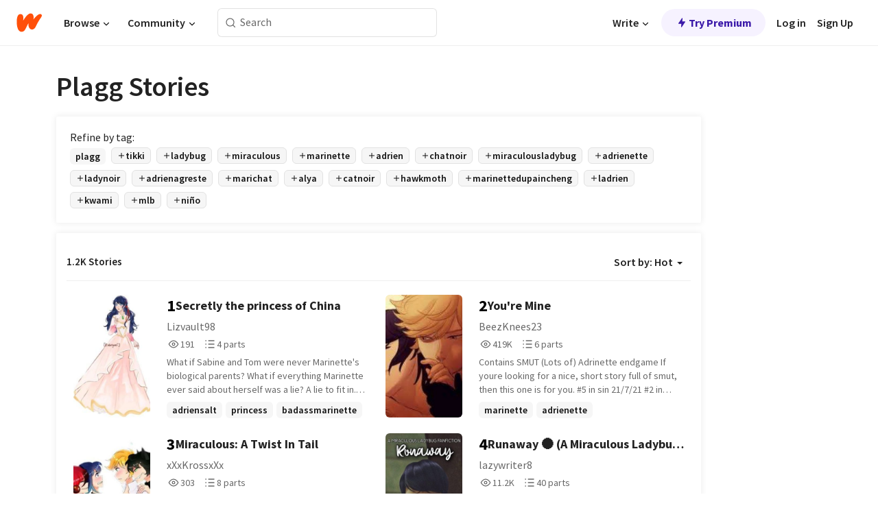

--- FILE ---
content_type: text/html; charset=utf-8
request_url: https://embed.wattpad.com/stories/plagg
body_size: 31141
content:
<!DOCTYPE html><html lang="en-US" dir="ltr"><head><meta charSet="utf-8"/><meta name="viewport" content="width=device-width,initial-scale=1"/><meta name="description" content="Read the most popular plagg stories on Wattpad, the world&#x27;s largest social storytelling platform."/><meta name="robots" content="index,follow"/><meta property="fb:pages" content="127093020051"/><meta property="og:title" content="Popular in plagg"/><meta property="og:url" content="https://www.wattpad.com/stories/plagg/hot"/><meta property="og:description" content="Read the most popular plagg stories on Wattpad, the world&#x27;s largest social storytelling platform."/><meta property="og:site_name" content="Wattpad"/><title>Plagg Stories - Wattpad</title><script type="application/ld+json">{"@context":"http://schema.org","@type":"ItemList","itemListElement":[{"@context":"http://schema.org","@type":"ListItem","name":"Secretly the princess of China ","description":"What if Sabine and Tom were never Marinette's biological parents? What if everything Marinette ever said about herself was a lie? A lie to fit in.\nShe's still the kind, bubbly girl but only to those who deserve it and her old classmates are definitely not people who deserve it. Marinette has a much bigger secret and now that secret is about to come to light. How will her true friends and classmates react to the news. This is a fanfic without miraculous but the kwami are humans. Hope you enjoy. I do not own the picture but I love it","url":"https://www.wattpad.com/story/406360257-secretly-the-princess-of-china","position":1},{"@context":"http://schema.org","@type":"ListItem","name":"You're Mine","description":"Contains SMUT (Lots of)\n\nAdrinette endgame\n\nIf youre looking for a nice, short story full of smut, then this one is for you.\n\n#5 in sin 21/7/21\n#2 in miraculousladybug 9/8/21","url":"https://www.wattpad.com/story/270825185-you%27re-mine","position":2},{"@context":"http://schema.org","@type":"ListItem","name":"Miraculous: A Twist In Tail","description":"What if Tikki and Plagg became humans? What if they helped Marinette and Adrien get together? What if they fell for each other? What if they went to high school and made friends and enemies? This story answers all those 'What if's' and more. Enjoy reading the adventure of Tikki and Plagg as humans. (Disclaimer: We do not own the Miraculous or its characters) Thank you for reading our story, hope you enjoy.","url":"https://www.wattpad.com/story/275710229-miraculous-a-twist-in-tail","position":3},{"@context":"http://schema.org","@type":"ListItem","name":"Runaway 🌑 (A Miraculous Ladybug Fanfiction)","description":"Reputations are important... \n\n...especially when you're framed for murder. \n\n- - - \n\nWhen Marinette is framed for Lila Rossi's murder, she's exiled out of Paris and becomes a runaway, forced to live alone in the dark sewers under the streets of her beloved city. \n\nAdrien refuses to believe it and vows to work day and night to prove Marinette's innocence, and spends his free time as Cat Noir searching for her. \n\nIt's hard for the truth to come out when there's concrete and fool-proof video evidence. \n\nWhen Darla-Lila's cousin-visits from Italy to attend her funeral, Adrien suspects she may have other intentions. He pretends to be her friend and plays along with her so called sweet and perfect girl act. \n\nWhen her family and friends don't believe her and the evidence just keeps piling against her, will Marinette ever clear her name? \n\n- - - \n\n❗️These characters are not mine. I don't claim rights. All rights reserved to original creators❗️\n\n⚠️ This fanfic covers darker themes such as mild violence, depression, suicidal thoughts, abuse/neglect and more ⚠️","url":"https://www.wattpad.com/story/307705862-runaway-%F0%9F%8C%91-a-miraculous-ladybug-fanfiction","position":4},{"@context":"http://schema.org","@type":"ListItem","name":"Living as Lila rossi","description":"Arc 1: finished\nArc 2: finished\nArc 3: being written\nArc 4: (omg canon is finally here) being thought up\n\nYou've awoken as a five year old version of Lila Rossi, you'll grant the wishes of the real Lila, popularity, connections a modelling career and even being a hero. Now if you trample over some others to reach this place... what's wrong with that? \n\n\n* I'm not the first person to write about Lila or about Lila with a system or about isekai-ing into Lila even so any similarities you see are by accident.","url":"https://www.wattpad.com/story/359314386-living-as-lila-rossi","position":5},{"@context":"http://schema.org","@type":"ListItem","name":"My Sweet Lovable Princess","description":"Marinette is a wonderful and loveable girl who's friendly to other people and helps them to people in need. She meets a boy who's disguise himself as a worker but nobody knows that he's the secret prince from his parents kingdom. Who is this secret prince that's in disguise? Will Marinette figure out what's his name is? Will something terrible or bad happened to them? Will they feel in love with each other? Who knows for sure. Read this new Adrienette story to find out. 💜","url":"https://www.wattpad.com/story/398068183-my-sweet-lovable-princess","position":6},{"@context":"http://schema.org","@type":"ListItem","name":"A Version of Happiness ","description":"So... Hawkmoth is taken down differently. That's something fresh, right? \nBut - where is Nooroo? \nAnd if he's found... does he really want to be found?\nWouldn't he be... tired? \n\n\nWarning: Adrienette is a ship in here. Don't dare me otherwise.","url":"https://www.wattpad.com/story/393382581-a-version-of-happiness","position":7},{"@context":"http://schema.org","@type":"ListItem","name":"Cat Noir and Purple Tigress Adventure","description":"What if Adrian and Juleka had a brother and sisterly bond. For a long time the only close friends Gabriel approves for Adrian are Kagami, Chloe, and even Felix. But when Jagged Stone and his children make their mark and one of his kin makes a request, Gabriel not only uses this for his own advantage but Adrien ends up getting the sibling he deserves. Even Felix and Kagami too are fond of their new friend.\n(Sidenote, in this AU, the timeline takes place in season 5,  Roarr, and Longg are in Marinette's care and they are not trapped in Gabriel's grasp, and Gabriel in this AU is a little nicer.)","url":"https://www.wattpad.com/story/350414728-cat-noir-and-purple-tigress-adventure","position":8},{"@context":"http://schema.org","@type":"ListItem","name":"A blooming flower ","description":"Sapphire Bloom, a girl broken by someone that she pretends to be best friends with, Marinette dupain-cheng. sapphire vowed to get her revenge on Marinette even if it includes playing the long game, but what happens when a certain blonde and a mysterious necklace catch her off guard, she'll need to stay focused and keep her eye on the ball","url":"https://www.wattpad.com/story/402441447-a-blooming-flower","position":9},{"@context":"http://schema.org","@type":"ListItem","name":"Miraculous Rebirth: Tales of Lady Scarlet \u0026 Cat Noir","description":"Lily Rossi's adventures as Lady Scarlet continues. Lily and Adrien have revealed themselves to each other. But the two heroes are a long way from defeating Hawk Moth and retrieving the Butterfly Miraculous. What will the two heroes do? Miraculous belongs to Mediawan and ZAG, Inc.","url":"https://www.wattpad.com/story/400826707-miraculous-rebirth-tales-of-lady-scarlet-cat-noir","position":10},{"@context":"http://schema.org","@type":"ListItem","name":"Miraculous: Wings of Vengeance (Season 2)","description":"Haunted by the loss of his mother and consumed by a rising fury he struggles to control, Alex fights harder than ever as Raven, determined to protect Paris at any cost. But unexpected dangers emerge and the line between hero and vigilante blurs, Alex and his friends must navigate grief, guilt, and the growing threat of a darkness that might not come only from their enemies... but from within themselves.","url":"https://www.wattpad.com/story/396876376-miraculous-wings-of-vengeance-season-2","position":11},{"@context":"http://schema.org","@type":"ListItem","name":"Amnesia","description":"Marinette woke up at the hospital and was not able to remember anything. She couldn't even remember her name....nothing. Her parents and friends......former friends were there happy to see her having tears in their eyes.... What could have happened in her past?","url":"https://www.wattpad.com/story/354611028-amnesia","position":12},{"@context":"http://schema.org","@type":"ListItem","name":"ʙᴇɢɪɴ ᴀɢᴀɪɴ • ᴀᴅʀɪᴇɴ ᴀɢʀᴇꜱᴛᴇ / ᴄᴀᴛ ɴᴏɪʀ","description":"Two middle school students, Melody and Adrien, are chosen to become Paris' superheroes: Lady Luck and Cat Noir. Their mission: to keep Hawk Moth - who wants to steal their Miraculouses - from wreaking havoc in Paris and take back the butterfly miraculous.\n\nSeasons 1 - TBD\n\n[ + Specials]\n\nSlow Updates","url":"https://www.wattpad.com/story/385756784-%CA%99%E1%B4%87%C9%A2%C9%AA%C9%B4-%E1%B4%80%C9%A2%E1%B4%80%C9%AA%C9%B4-%E2%80%A2-%E1%B4%80%E1%B4%85%CA%80%C9%AA%E1%B4%87%C9%B4-%E1%B4%80%C9%A2%CA%80%E1%B4%87%EA%9C%B1%E1%B4%9B%E1%B4%87-%E1%B4%84%E1%B4%80%E1%B4%9B-%C9%B4%E1%B4%8F%C9%AA%CA%80","position":13},{"@context":"http://schema.org","@type":"ListItem","name":"Dance Like you Mean it ✔️","description":"I walk into the breakdance club, trying not to give off the vibe that I'm scared to death. A few people stare me up and down until I hear tons of shouting and clapping. I walk over to the center of the crowd as they are surrounding a dance battle. Ha. These people are such amateurs. Except for the Black cat dude. He looks pretty good. But, I still think I'm better. He catches my eye while dancing and continues to stare while continuing his routine until the song ended. \n  \u0026quot;Liked what you saw?\u0026quot; He asked. \n  \u0026quot;Liked it? ha I could do all that with my eyes closed!\u0026quot; People began to oo and say burn! The black cat narrowed his eyes at me. \n  \u0026quot;Is that a challenge red bug?\u0026quot; He got all up in my face. \n  \u0026quot;Ladybug is the name. Don't wear it out. HIT IT!\u0026quot; I yelled to the Dj. He began the jam. But everything after that was just me and the beat. \n  ~~~~~~~~~~~~~~~~~~~~~~~~~~~~~~~~~~~~~~~~~~~~~\n  Fanfic #2 Of My mlb fanfics. I AM SO HAPPY! So  i've just been super inspired lately to do a breakdance au because all of the fanfics i've read on breakdance for mlb have been either not completed or make no sense. So I hope you guys like it. PLEASE COMMENT AND VOTE because why not?!? And if you like this fanfiction, please go and check out my other fanficitons on my profile if ya wanna. \n  THANKS  A BUNCH! \n  \u0026lt;3 cupecake78","url":"https://www.wattpad.com/story/87373000-dance-like-you-mean-it-%E2%9C%94%EF%B8%8F","position":14},{"@context":"http://schema.org","@type":"ListItem","name":"A School Project that led to more","description":"Miss Bustier class is given a project to Foster a child for six months. This caused Marinette and Adrien to be paired together. Will this pair be able to handle being a parent as well as being a superhero for Paris or will it all fall apart.\n\nStarted: 10/05/2020\nFinished: ????","url":"https://www.wattpad.com/story/223308893-a-school-project-that-led-to-more","position":15},{"@context":"http://schema.org","@type":"ListItem","name":"a shattered gem","description":"Ruby Bloom. when people hear that name they think of the girl who's practically BFFs with everyone, who gives nearly everyone a chance yet none of them see the pure hatred in her eyes when it comes to Marinette dupain-cheng or how she'll randomly tear up when seeing anything blue. this is the story of her, a girl who's spent her life with one goal, to avenge her twin sister and make Marinette pay","url":"https://www.wattpad.com/story/403913394-a-shattered-gem","position":16},{"@context":"http://schema.org","@type":"ListItem","name":"The Fallen Butterfly ","description":"how far would you go for the one you love? How much of your soul would give up to see Justice be done? Would you become a villain and burn the world just for retribution? Mirabel would. Mirabel would do whatever it took to get justice for the killer of her sister. Even if that means becoming a monster like the one that took Luisa away from her? Then a monster she'll become a monster.","url":"https://www.wattpad.com/story/395125159-the-fallen-butterfly","position":17},{"@context":"http://schema.org","@type":"ListItem","name":"Stars Around Our Scars","description":"When Marinette and Adrien turn sixteen, they begin to feel pain that doesn't belong to them.\n\nCuts appear without warning. Bruises bloom and vanish too quickly. Exhaustion settles where it shouldn't, lingering long after battles are victorious and masks are put away. At first, it's easy to dismiss. Living in a city rooted in magic had always come with its share of consequences. \n\nBut patterns start to form, and some of them are hard to ignore. \n\nWhispers of an ancient soulmate phenomenon resurface--one that ties two people together through pain before love, endurance before comfort. What begins as confusion lingers, deepens, and quietly becomes something far more dangerous.\n\nLove, they learn, is not the absence of scars.\n\nIt's the choice to place stars around them. And live with what they cost.\n\n/\n\nTakes place after Kuro Neko, before the Season 4 finale.\n\nWeekly updates!\n\nDisclaimer: I do not own Miraculous Ladybug or its characters used in this work. All rights belong to their rightful owners.","url":"https://www.wattpad.com/story/405309398-stars-around-our-scars","position":18},{"@context":"http://schema.org","@type":"ListItem","name":"Miraculous: Wings of Vengeance (Season 1)","description":"Alex is a young boy who will do anything for his friends, but can he handle the burden of protecting Paris?\n\n⚠️This story may contain disturbing scenes for someone.⚠️\n\nI'm not the owner of Miraculous. \nMost of the pictures are from Pinterest.","url":"https://www.wattpad.com/story/366633547-miraculous-wings-of-vengeance-season-1","position":19},{"@context":"http://schema.org","@type":"ListItem","name":"Miraculous ladybug 🌻One-Shots ","description":"Title describes it all\n[On-going]\n\n•Ships? Marichat, ladynoir, adrienette and maybe ladrien. \n\n                                         •••\n\n•I don't own any of these characters. I only own the plots and also the cover. (Characters belongs to hawkdaddy). \n\n• Random updates \n\nStared: 10/4/16\nFinished: •••\n\n                                      ~  Nicki 🖤","url":"https://www.wattpad.com/story/78856316-miraculous-ladybug-%F0%9F%8C%BBone-shots","position":20}],"numberOfItems":1200,"description":"The Top 1000: Best plagg Stories","mainEntityOfPage":{"@type":"CollectionPage","@id":"https://www.wattpad.com/stories/plagg/hot"},"name":"Popular in plagg","url":"https://www.wattpad.com/stories/plagg/hot","itemListOrder":"Ascending","disambiguatingDescription":"Read the most popular plagg stories on Wattpad, the world's largest social storytelling platform."}</script><link rel="stylesheet" href="/wp-web-assets/build/css-bundle-M7DDNVTP.css"/><link rel="preload" as="font" href="/wp-web-assets/fonts/Source_Sans_Pro/SourceSansPro-Regular.ttf" crossorigin="anonymous"/><link rel="preload" as="font" href="/wp-web-assets/fonts/Source_Sans_Pro/SourceSansPro-SemiBold.ttf" crossorigin="anonymous"/><link rel="stylesheet" href="/wp-web-assets/build/_assets/fonts-XNHMJ6ZM.css"/><link rel="stylesheet" href="/wp-web-assets/build/_assets/tokens-2GVK43A7.css"/><link rel="stylesheet" href="/wp-web-assets/build/_assets/main-J7D5U4X4.css"/><link rel="stylesheet" href="/wp-web-assets/build/_assets/react-tooltip-HIHMAPNF.css"/><link rel="stylesheet" href="/wp-web-assets/build/_assets/splide.min-AQNS3YPQ.css"/><script type="text/javascript">window.dataLayer=[];</script><script>window.wattpad={"userCountryCode":"US","testGroups":{"SPECIAL_AD_EXEMPT":false,"USE_IMAGE_MOD":false,"GDPR_ADS_EXPERIENCE":false,"USE_33ACROSS":false,"EXCLUDE_PREBID_PARTNERS":false,"DELAY_ADS":false,"PREBID_BETA":false,"USE_KEVEL":true,"USE_AFP":false,"ADS_IN_WATTPAD_ORIGINALS":true,"IS_IN_MATURE_GATING":false,"IS_SERIES_REDESIGN":true,"IS_FREE_ORIGINALS_EXPERIMENT":true,"IS_WATTYS_SHORTLIST":false,"IS_WRITER_STORY_NEW_MIGRATION":false,"USE_ADS_ELIGIBILITY":true,"IS_PROMOTED_READING_LIST":true,"IS_NEW_UPDATES_PAGE":false,"IS_IN_CHECK_ADS_READINESS":false,"IS_SOCIAL_FEED":false,"IS_STORY_PAGE_REDESIGN":false},"currentUser":null,"deviceType":"desktop","revision":"87a9dc4d63edaeb85a3cd1d06c11fd62d4ef3c39","categoryList":{"0":"genre-uncategorized","1":"genre-teen-fiction","2":"genre-poetry","3":"genre-fantasy","4":"genre-romance","5":"genre-science-fiction","6":"genre-fanfiction","7":"genre-humor","8":"genre-mystery-thriller","9":"genre-horror","10":"genre-classics","11":"genre-adventure","12":"genre-paranormal","13":"genre-spiritual","14":"genre-action","16":"genre-non-fiction","17":"genre-short-stories","18":"genre-vampire","19":"genre-random","21":"genre-general-fiction","22":"genre-werewolf","23":"genre-historical-fiction","24":"genre-chick-lit"},"isWpWeb":true,"afpConfig":{"hostAccountId":"pub-9506570645588245"},"canvaApiKey":"gpJZaH8RjnukEBMR5tYrmnsY"}</script><script src="https://accounts.google.com/gsi/client" async="" defer=""></script></head><body class="theme-6"><noscript><iframe src="//www.googletagmanager.com/ns.html?id=GTM-WD9JLB" height="0" width="0" style="display:none;visibility:hidden" title="Needed for jsx-Ally complaint" aria-hidden="true"></iframe></noscript><div id="g_id_onload" data-client_id="819350800788-s42oc45ge5shd8hkimbj2broh7l6j7h6.apps.googleusercontent.com" data-login_uri="https://www.wattpad.com/auth/google-auth?nextUrl=%2Fstories%2Fplagg" data-is_one_tap="true" data-cancel_on_tap_outside="false" data-use_fedcm_for_prompt="true"></div><div><header class="_07XRA oUExN"><nav class="gMmKF"><ul class="sGq-H"><li class="Gzeg3"><a class="zIi3k" href="https://www.wattpad.com" title="Wattpad Home" aria-label="Home"><img class="At9TR" src="/wp-web-assets/images/wattpad-logo.svg" alt="Wattpad Logo" data-testid="wp-logo-orange"/></a></li><li class="NkmE9 jDGZF"><div id="discover-dropdown" class="avnzx false KE7WT" data-testid="discover-dropdown"><button class="DMdhq OCdPW">Browse<img class="S1mMa" src="/wp-web-assets/images/wp-chevron-down.svg" alt="" data-testid="wp_chevron_down"/></button></div></li><li class="NkmE9"><div id="community-dropdown" class="avnzx false KE7WT" data-testid="community-dropdown"><button class="DMdhq OCdPW">Community<img class="S1mMa" src="/wp-web-assets/images/wp-chevron-down.svg" alt="" data-testid="wp_chevron_down"/></button></div></li></ul></nav><div class="lXfdp gMmKF"><div class="wDLq1"><form class="VOZUu" action="/getmobile" method="post" role="search" name="search"><button class="_8r2SK U-dRJ" type="submit" aria-label="Search"><svg xmlns="http://www.w3.org/2000/svg" width="15" height="15" viewBox="0 0 15 15" fill="none"><path fill-rule="evenodd" clip-rule="evenodd" d="M1.5999 6.49844C1.5999 3.79224 3.79371 1.59844 6.4999 1.59844C9.2061 1.59844 11.3999 3.79224 11.3999 6.49844C11.3999 9.20463 9.2061 11.3984 6.4999 11.3984C3.79371 11.3984 1.5999 9.20463 1.5999 6.49844ZM6.4999 0.398438C3.13097 0.398438 0.399902 3.1295 0.399902 6.49844C0.399902 9.86737 3.13097 12.5984 6.4999 12.5984C7.99441 12.5984 9.36338 12.061 10.4241 11.1688C10.4515 11.2618 10.5019 11.3494 10.5752 11.4227L13.0501 13.8976C13.2844 14.1319 13.6643 14.1319 13.8986 13.8976C14.133 13.6633 14.133 13.2834 13.8986 13.0491L11.4238 10.5742C11.3504 10.5008 11.2629 10.4505 11.1699 10.423C12.0623 9.36227 12.5999 7.99313 12.5999 6.49844C12.5999 3.1295 9.86884 0.398438 6.4999 0.398438Z" fill="#121212" fill-opacity="0.64"></path></svg></button><input class="_6Hiiv" type="text" placeholder="Search" name="query" autoComplete="off"/></form></div></div><div class="ZFD-B gMmKF"><ul class="sGq-H"><li class="NkmE9 oAArJ"><div id="writer-opportunities-dropdown" class="avnzx false KE7WT" data-testid="writer-opportunities-dropdown"><button class="DMdhq OCdPW">Write<img class="S1mMa" src="/wp-web-assets/images/wp-chevron-down.svg" alt="" data-testid="wp_chevron_down"/></button></div></li><li class="oAArJ"><button class="_5FXgC"><span class="ahwLl"><svg xmlns="http://www.w3.org/2000/svg" width="20" height="20" viewBox="0 0 20 20" fill="none"><path d="M9.38562 11.778L8.95363 16.0545C8.89557 16.6292 9.64434 16.8996 9.96699 16.4205L14.9043 9.08896C15.1528 8.72003 14.8884 8.2233 14.4436 8.2233H10.6144L11.0464 3.94683C11.1044 3.37214 10.3557 3.10166 10.033 3.58077L5.09567 10.9123C4.84721 11.2813 5.11159 11.778 5.55639 11.778H9.38562Z" fill="var(--ds-base-2-60)"></path></svg></span>Try Premium</button></li></ul><div class="YJeR-"><ul class="At9TR sGq-H"><li class="T7-fP NkmE9"><button class="Rer7C transparent-button iUT2X">Log in</button></li><li class="NkmE9"><button class="Rer7C transparent-button iUT2X">Sign Up</button></li></ul><a href="https://www.wattpad.com/login" rel="noopener noreferrer" class="ab56F"><button class="undefined "><svg width="16" height="16" viewBox="0 0 24 24" fill="none" stroke="#6f6f6f" stroke-width="2" aria-hidden="true" stroke-linecap="round" stroke-linejoin="round"><path d="M20 21v-2a4 4 0 0 0-4-4H8a4 4 0 0 0-4 4v2"></path><circle cx="12" cy="7" r="4"></circle></svg></button></a></div></div><nav data-testid="mobile-header" class="LGHtv"><div class="LMr2z"><a class="_6tefj" href="https://www.wattpad.com" aria-label="Home"><img class="zIi3k" width="32" height="25" src="/wp-web-assets/images/wattpad-logo.svg" alt="Wattpad Logo" data-testid="logo"/></a><a class="_6tefj" href="https://www.wattpad.com/search" data-testid="search" aria-label="Search"><img src="/wp-web-assets/images/wp-search.svg" alt=""/></a></div></nav></header></div><div class="_4eQHP"><div class="YWvSv"><div class="_8rIHD h9fFM"><h1>Plagg Stories</h1></div><div><div class="q1nk0 wrsj0"><div class="BHKGM">Refine by tag:</div><div class="aVlTH wrsj0"><div class="yl-VP okGI7" data-testid="tag-carousel"><div class="no-text-decoration-on-focus no-text-decoration-on-hover XZbAz pill__pziVI light-variant__fymht default-size__BJ5Po default-accent__YcamO square-shape__V66Yy clickable__llABU gap-for-default-pill__d6nVx" href=""><span class="typography-label-small-semi">plagg</span></div><div class="no-text-decoration-on-focus no-text-decoration-on-hover XZbAz pill__pziVI outlined-variant__W8rtc default-size__BJ5Po default-accent__YcamO square-shape__V66Yy clickable__llABU gap-for-default-pill__d6nVx" href=""><span class="icon__WYtJ8"><svg width="12" height="12" xmlns="http://www.w3.org/2000/svg" viewBox="0 0 24 24" role="img" aria-labelledby="" aria-hidden="false"><title id="">WpAdd</title><path d="M11 11V5a1 1 0 1 1 2 0v6h6a1 1 0 1 1 0 2h-6v6a1 1 0 1 1-2 0v-6H5a1 1 0 1 1 0-2h6Z" fill="#121212"></path></svg></span><span class="typography-label-small-semi">tikki</span></div><div class="no-text-decoration-on-focus no-text-decoration-on-hover XZbAz pill__pziVI outlined-variant__W8rtc default-size__BJ5Po default-accent__YcamO square-shape__V66Yy clickable__llABU gap-for-default-pill__d6nVx" href=""><span class="icon__WYtJ8"><svg width="12" height="12" xmlns="http://www.w3.org/2000/svg" viewBox="0 0 24 24" role="img" aria-labelledby="" aria-hidden="false"><title id="">WpAdd</title><path d="M11 11V5a1 1 0 1 1 2 0v6h6a1 1 0 1 1 0 2h-6v6a1 1 0 1 1-2 0v-6H5a1 1 0 1 1 0-2h6Z" fill="#121212"></path></svg></span><span class="typography-label-small-semi">ladybug</span></div><div class="no-text-decoration-on-focus no-text-decoration-on-hover XZbAz pill__pziVI outlined-variant__W8rtc default-size__BJ5Po default-accent__YcamO square-shape__V66Yy clickable__llABU gap-for-default-pill__d6nVx" href=""><span class="icon__WYtJ8"><svg width="12" height="12" xmlns="http://www.w3.org/2000/svg" viewBox="0 0 24 24" role="img" aria-labelledby="" aria-hidden="false"><title id="">WpAdd</title><path d="M11 11V5a1 1 0 1 1 2 0v6h6a1 1 0 1 1 0 2h-6v6a1 1 0 1 1-2 0v-6H5a1 1 0 1 1 0-2h6Z" fill="#121212"></path></svg></span><span class="typography-label-small-semi">miraculous</span></div><div class="no-text-decoration-on-focus no-text-decoration-on-hover XZbAz pill__pziVI outlined-variant__W8rtc default-size__BJ5Po default-accent__YcamO square-shape__V66Yy clickable__llABU gap-for-default-pill__d6nVx" href=""><span class="icon__WYtJ8"><svg width="12" height="12" xmlns="http://www.w3.org/2000/svg" viewBox="0 0 24 24" role="img" aria-labelledby="" aria-hidden="false"><title id="">WpAdd</title><path d="M11 11V5a1 1 0 1 1 2 0v6h6a1 1 0 1 1 0 2h-6v6a1 1 0 1 1-2 0v-6H5a1 1 0 1 1 0-2h6Z" fill="#121212"></path></svg></span><span class="typography-label-small-semi">marinette</span></div><div class="no-text-decoration-on-focus no-text-decoration-on-hover XZbAz pill__pziVI outlined-variant__W8rtc default-size__BJ5Po default-accent__YcamO square-shape__V66Yy clickable__llABU gap-for-default-pill__d6nVx" href=""><span class="icon__WYtJ8"><svg width="12" height="12" xmlns="http://www.w3.org/2000/svg" viewBox="0 0 24 24" role="img" aria-labelledby="" aria-hidden="false"><title id="">WpAdd</title><path d="M11 11V5a1 1 0 1 1 2 0v6h6a1 1 0 1 1 0 2h-6v6a1 1 0 1 1-2 0v-6H5a1 1 0 1 1 0-2h6Z" fill="#121212"></path></svg></span><span class="typography-label-small-semi">adrien</span></div><div class="no-text-decoration-on-focus no-text-decoration-on-hover XZbAz pill__pziVI outlined-variant__W8rtc default-size__BJ5Po default-accent__YcamO square-shape__V66Yy clickable__llABU gap-for-default-pill__d6nVx" href=""><span class="icon__WYtJ8"><svg width="12" height="12" xmlns="http://www.w3.org/2000/svg" viewBox="0 0 24 24" role="img" aria-labelledby="" aria-hidden="false"><title id="">WpAdd</title><path d="M11 11V5a1 1 0 1 1 2 0v6h6a1 1 0 1 1 0 2h-6v6a1 1 0 1 1-2 0v-6H5a1 1 0 1 1 0-2h6Z" fill="#121212"></path></svg></span><span class="typography-label-small-semi">chatnoir</span></div><div class="no-text-decoration-on-focus no-text-decoration-on-hover XZbAz pill__pziVI outlined-variant__W8rtc default-size__BJ5Po default-accent__YcamO square-shape__V66Yy clickable__llABU gap-for-default-pill__d6nVx" href=""><span class="icon__WYtJ8"><svg width="12" height="12" xmlns="http://www.w3.org/2000/svg" viewBox="0 0 24 24" role="img" aria-labelledby="" aria-hidden="false"><title id="">WpAdd</title><path d="M11 11V5a1 1 0 1 1 2 0v6h6a1 1 0 1 1 0 2h-6v6a1 1 0 1 1-2 0v-6H5a1 1 0 1 1 0-2h6Z" fill="#121212"></path></svg></span><span class="typography-label-small-semi">miraculousladybug</span></div><div class="no-text-decoration-on-focus no-text-decoration-on-hover XZbAz pill__pziVI outlined-variant__W8rtc default-size__BJ5Po default-accent__YcamO square-shape__V66Yy clickable__llABU gap-for-default-pill__d6nVx" href=""><span class="icon__WYtJ8"><svg width="12" height="12" xmlns="http://www.w3.org/2000/svg" viewBox="0 0 24 24" role="img" aria-labelledby="" aria-hidden="false"><title id="">WpAdd</title><path d="M11 11V5a1 1 0 1 1 2 0v6h6a1 1 0 1 1 0 2h-6v6a1 1 0 1 1-2 0v-6H5a1 1 0 1 1 0-2h6Z" fill="#121212"></path></svg></span><span class="typography-label-small-semi">adrienette</span></div><div class="no-text-decoration-on-focus no-text-decoration-on-hover XZbAz pill__pziVI outlined-variant__W8rtc default-size__BJ5Po default-accent__YcamO square-shape__V66Yy clickable__llABU gap-for-default-pill__d6nVx" href=""><span class="icon__WYtJ8"><svg width="12" height="12" xmlns="http://www.w3.org/2000/svg" viewBox="0 0 24 24" role="img" aria-labelledby="" aria-hidden="false"><title id="">WpAdd</title><path d="M11 11V5a1 1 0 1 1 2 0v6h6a1 1 0 1 1 0 2h-6v6a1 1 0 1 1-2 0v-6H5a1 1 0 1 1 0-2h6Z" fill="#121212"></path></svg></span><span class="typography-label-small-semi">ladynoir</span></div><div class="no-text-decoration-on-focus no-text-decoration-on-hover XZbAz pill__pziVI outlined-variant__W8rtc default-size__BJ5Po default-accent__YcamO square-shape__V66Yy clickable__llABU gap-for-default-pill__d6nVx" href=""><span class="icon__WYtJ8"><svg width="12" height="12" xmlns="http://www.w3.org/2000/svg" viewBox="0 0 24 24" role="img" aria-labelledby="" aria-hidden="false"><title id="">WpAdd</title><path d="M11 11V5a1 1 0 1 1 2 0v6h6a1 1 0 1 1 0 2h-6v6a1 1 0 1 1-2 0v-6H5a1 1 0 1 1 0-2h6Z" fill="#121212"></path></svg></span><span class="typography-label-small-semi">adrienagreste</span></div><div class="no-text-decoration-on-focus no-text-decoration-on-hover XZbAz pill__pziVI outlined-variant__W8rtc default-size__BJ5Po default-accent__YcamO square-shape__V66Yy clickable__llABU gap-for-default-pill__d6nVx" href=""><span class="icon__WYtJ8"><svg width="12" height="12" xmlns="http://www.w3.org/2000/svg" viewBox="0 0 24 24" role="img" aria-labelledby="" aria-hidden="false"><title id="">WpAdd</title><path d="M11 11V5a1 1 0 1 1 2 0v6h6a1 1 0 1 1 0 2h-6v6a1 1 0 1 1-2 0v-6H5a1 1 0 1 1 0-2h6Z" fill="#121212"></path></svg></span><span class="typography-label-small-semi">marichat</span></div><div class="no-text-decoration-on-focus no-text-decoration-on-hover XZbAz pill__pziVI outlined-variant__W8rtc default-size__BJ5Po default-accent__YcamO square-shape__V66Yy clickable__llABU gap-for-default-pill__d6nVx" href=""><span class="icon__WYtJ8"><svg width="12" height="12" xmlns="http://www.w3.org/2000/svg" viewBox="0 0 24 24" role="img" aria-labelledby="" aria-hidden="false"><title id="">WpAdd</title><path d="M11 11V5a1 1 0 1 1 2 0v6h6a1 1 0 1 1 0 2h-6v6a1 1 0 1 1-2 0v-6H5a1 1 0 1 1 0-2h6Z" fill="#121212"></path></svg></span><span class="typography-label-small-semi">alya</span></div><div class="no-text-decoration-on-focus no-text-decoration-on-hover XZbAz pill__pziVI outlined-variant__W8rtc default-size__BJ5Po default-accent__YcamO square-shape__V66Yy clickable__llABU gap-for-default-pill__d6nVx" href=""><span class="icon__WYtJ8"><svg width="12" height="12" xmlns="http://www.w3.org/2000/svg" viewBox="0 0 24 24" role="img" aria-labelledby="" aria-hidden="false"><title id="">WpAdd</title><path d="M11 11V5a1 1 0 1 1 2 0v6h6a1 1 0 1 1 0 2h-6v6a1 1 0 1 1-2 0v-6H5a1 1 0 1 1 0-2h6Z" fill="#121212"></path></svg></span><span class="typography-label-small-semi">catnoir</span></div><div class="no-text-decoration-on-focus no-text-decoration-on-hover XZbAz pill__pziVI outlined-variant__W8rtc default-size__BJ5Po default-accent__YcamO square-shape__V66Yy clickable__llABU gap-for-default-pill__d6nVx" href=""><span class="icon__WYtJ8"><svg width="12" height="12" xmlns="http://www.w3.org/2000/svg" viewBox="0 0 24 24" role="img" aria-labelledby="" aria-hidden="false"><title id="">WpAdd</title><path d="M11 11V5a1 1 0 1 1 2 0v6h6a1 1 0 1 1 0 2h-6v6a1 1 0 1 1-2 0v-6H5a1 1 0 1 1 0-2h6Z" fill="#121212"></path></svg></span><span class="typography-label-small-semi">hawkmoth</span></div><div class="no-text-decoration-on-focus no-text-decoration-on-hover XZbAz pill__pziVI outlined-variant__W8rtc default-size__BJ5Po default-accent__YcamO square-shape__V66Yy clickable__llABU gap-for-default-pill__d6nVx" href=""><span class="icon__WYtJ8"><svg width="12" height="12" xmlns="http://www.w3.org/2000/svg" viewBox="0 0 24 24" role="img" aria-labelledby="" aria-hidden="false"><title id="">WpAdd</title><path d="M11 11V5a1 1 0 1 1 2 0v6h6a1 1 0 1 1 0 2h-6v6a1 1 0 1 1-2 0v-6H5a1 1 0 1 1 0-2h6Z" fill="#121212"></path></svg></span><span class="typography-label-small-semi">marinettedupaincheng</span></div><div class="no-text-decoration-on-focus no-text-decoration-on-hover XZbAz pill__pziVI outlined-variant__W8rtc default-size__BJ5Po default-accent__YcamO square-shape__V66Yy clickable__llABU gap-for-default-pill__d6nVx" href=""><span class="icon__WYtJ8"><svg width="12" height="12" xmlns="http://www.w3.org/2000/svg" viewBox="0 0 24 24" role="img" aria-labelledby="" aria-hidden="false"><title id="">WpAdd</title><path d="M11 11V5a1 1 0 1 1 2 0v6h6a1 1 0 1 1 0 2h-6v6a1 1 0 1 1-2 0v-6H5a1 1 0 1 1 0-2h6Z" fill="#121212"></path></svg></span><span class="typography-label-small-semi">ladrien</span></div><div class="no-text-decoration-on-focus no-text-decoration-on-hover XZbAz pill__pziVI outlined-variant__W8rtc default-size__BJ5Po default-accent__YcamO square-shape__V66Yy clickable__llABU gap-for-default-pill__d6nVx" href=""><span class="icon__WYtJ8"><svg width="12" height="12" xmlns="http://www.w3.org/2000/svg" viewBox="0 0 24 24" role="img" aria-labelledby="" aria-hidden="false"><title id="">WpAdd</title><path d="M11 11V5a1 1 0 1 1 2 0v6h6a1 1 0 1 1 0 2h-6v6a1 1 0 1 1-2 0v-6H5a1 1 0 1 1 0-2h6Z" fill="#121212"></path></svg></span><span class="typography-label-small-semi">kwami</span></div><div class="no-text-decoration-on-focus no-text-decoration-on-hover XZbAz pill__pziVI outlined-variant__W8rtc default-size__BJ5Po default-accent__YcamO square-shape__V66Yy clickable__llABU gap-for-default-pill__d6nVx" href=""><span class="icon__WYtJ8"><svg width="12" height="12" xmlns="http://www.w3.org/2000/svg" viewBox="0 0 24 24" role="img" aria-labelledby="" aria-hidden="false"><title id="">WpAdd</title><path d="M11 11V5a1 1 0 1 1 2 0v6h6a1 1 0 1 1 0 2h-6v6a1 1 0 1 1-2 0v-6H5a1 1 0 1 1 0-2h6Z" fill="#121212"></path></svg></span><span class="typography-label-small-semi">mlb</span></div><div class="no-text-decoration-on-focus no-text-decoration-on-hover XZbAz pill__pziVI outlined-variant__W8rtc default-size__BJ5Po default-accent__YcamO square-shape__V66Yy clickable__llABU gap-for-default-pill__d6nVx" href=""><span class="icon__WYtJ8"><svg width="12" height="12" xmlns="http://www.w3.org/2000/svg" viewBox="0 0 24 24" role="img" aria-labelledby="" aria-hidden="false"><title id="">WpAdd</title><path d="M11 11V5a1 1 0 1 1 2 0v6h6a1 1 0 1 1 0 2h-6v6a1 1 0 1 1-2 0v-6H5a1 1 0 1 1 0-2h6Z" fill="#121212"></path></svg></span><span class="typography-label-small-semi">niño</span></div></div></div></div><div><div class="CEEJt Kn30N"><div class="yl-VP okGI7" data-testid="tag-carousel"><div class="no-text-decoration-on-focus no-text-decoration-on-hover XZbAz pill__pziVI light-variant__fymht default-size__BJ5Po default-accent__YcamO square-shape__V66Yy clickable__llABU gap-for-default-pill__d6nVx" href=""><span class="typography-label-small-semi">plagg</span></div><div class="no-text-decoration-on-focus no-text-decoration-on-hover XZbAz pill__pziVI outlined-variant__W8rtc default-size__BJ5Po default-accent__YcamO square-shape__V66Yy clickable__llABU gap-for-default-pill__d6nVx" href=""><span class="icon__WYtJ8"><svg width="12" height="12" xmlns="http://www.w3.org/2000/svg" viewBox="0 0 24 24" role="img" aria-labelledby="" aria-hidden="false"><title id="">WpAdd</title><path d="M11 11V5a1 1 0 1 1 2 0v6h6a1 1 0 1 1 0 2h-6v6a1 1 0 1 1-2 0v-6H5a1 1 0 1 1 0-2h6Z" fill="#121212"></path></svg></span><span class="typography-label-small-semi">tikki</span></div><div class="no-text-decoration-on-focus no-text-decoration-on-hover XZbAz pill__pziVI outlined-variant__W8rtc default-size__BJ5Po default-accent__YcamO square-shape__V66Yy clickable__llABU gap-for-default-pill__d6nVx" href=""><span class="icon__WYtJ8"><svg width="12" height="12" xmlns="http://www.w3.org/2000/svg" viewBox="0 0 24 24" role="img" aria-labelledby="" aria-hidden="false"><title id="">WpAdd</title><path d="M11 11V5a1 1 0 1 1 2 0v6h6a1 1 0 1 1 0 2h-6v6a1 1 0 1 1-2 0v-6H5a1 1 0 1 1 0-2h6Z" fill="#121212"></path></svg></span><span class="typography-label-small-semi">ladybug</span></div><div class="no-text-decoration-on-focus no-text-decoration-on-hover XZbAz pill__pziVI outlined-variant__W8rtc default-size__BJ5Po default-accent__YcamO square-shape__V66Yy clickable__llABU gap-for-default-pill__d6nVx" href=""><span class="icon__WYtJ8"><svg width="12" height="12" xmlns="http://www.w3.org/2000/svg" viewBox="0 0 24 24" role="img" aria-labelledby="" aria-hidden="false"><title id="">WpAdd</title><path d="M11 11V5a1 1 0 1 1 2 0v6h6a1 1 0 1 1 0 2h-6v6a1 1 0 1 1-2 0v-6H5a1 1 0 1 1 0-2h6Z" fill="#121212"></path></svg></span><span class="typography-label-small-semi">miraculous</span></div><div class="no-text-decoration-on-focus no-text-decoration-on-hover XZbAz pill__pziVI outlined-variant__W8rtc default-size__BJ5Po default-accent__YcamO square-shape__V66Yy clickable__llABU gap-for-default-pill__d6nVx" href=""><span class="icon__WYtJ8"><svg width="12" height="12" xmlns="http://www.w3.org/2000/svg" viewBox="0 0 24 24" role="img" aria-labelledby="" aria-hidden="false"><title id="">WpAdd</title><path d="M11 11V5a1 1 0 1 1 2 0v6h6a1 1 0 1 1 0 2h-6v6a1 1 0 1 1-2 0v-6H5a1 1 0 1 1 0-2h6Z" fill="#121212"></path></svg></span><span class="typography-label-small-semi">marinette</span></div><div class="no-text-decoration-on-focus no-text-decoration-on-hover XZbAz pill__pziVI outlined-variant__W8rtc default-size__BJ5Po default-accent__YcamO square-shape__V66Yy clickable__llABU gap-for-default-pill__d6nVx" href=""><span class="icon__WYtJ8"><svg width="12" height="12" xmlns="http://www.w3.org/2000/svg" viewBox="0 0 24 24" role="img" aria-labelledby="" aria-hidden="false"><title id="">WpAdd</title><path d="M11 11V5a1 1 0 1 1 2 0v6h6a1 1 0 1 1 0 2h-6v6a1 1 0 1 1-2 0v-6H5a1 1 0 1 1 0-2h6Z" fill="#121212"></path></svg></span><span class="typography-label-small-semi">adrien</span></div><div class="no-text-decoration-on-focus no-text-decoration-on-hover XZbAz pill__pziVI outlined-variant__W8rtc default-size__BJ5Po default-accent__YcamO square-shape__V66Yy clickable__llABU gap-for-default-pill__d6nVx" href=""><span class="icon__WYtJ8"><svg width="12" height="12" xmlns="http://www.w3.org/2000/svg" viewBox="0 0 24 24" role="img" aria-labelledby="" aria-hidden="false"><title id="">WpAdd</title><path d="M11 11V5a1 1 0 1 1 2 0v6h6a1 1 0 1 1 0 2h-6v6a1 1 0 1 1-2 0v-6H5a1 1 0 1 1 0-2h6Z" fill="#121212"></path></svg></span><span class="typography-label-small-semi">chatnoir</span></div><div class="no-text-decoration-on-focus no-text-decoration-on-hover XZbAz pill__pziVI outlined-variant__W8rtc default-size__BJ5Po default-accent__YcamO square-shape__V66Yy clickable__llABU gap-for-default-pill__d6nVx" href=""><span class="icon__WYtJ8"><svg width="12" height="12" xmlns="http://www.w3.org/2000/svg" viewBox="0 0 24 24" role="img" aria-labelledby="" aria-hidden="false"><title id="">WpAdd</title><path d="M11 11V5a1 1 0 1 1 2 0v6h6a1 1 0 1 1 0 2h-6v6a1 1 0 1 1-2 0v-6H5a1 1 0 1 1 0-2h6Z" fill="#121212"></path></svg></span><span class="typography-label-small-semi">miraculousladybug</span></div><div class="no-text-decoration-on-focus no-text-decoration-on-hover XZbAz pill__pziVI outlined-variant__W8rtc default-size__BJ5Po default-accent__YcamO square-shape__V66Yy clickable__llABU gap-for-default-pill__d6nVx" href=""><span class="icon__WYtJ8"><svg width="12" height="12" xmlns="http://www.w3.org/2000/svg" viewBox="0 0 24 24" role="img" aria-labelledby="" aria-hidden="false"><title id="">WpAdd</title><path d="M11 11V5a1 1 0 1 1 2 0v6h6a1 1 0 1 1 0 2h-6v6a1 1 0 1 1-2 0v-6H5a1 1 0 1 1 0-2h6Z" fill="#121212"></path></svg></span><span class="typography-label-small-semi">adrienette</span></div><div class="no-text-decoration-on-focus no-text-decoration-on-hover XZbAz pill__pziVI outlined-variant__W8rtc default-size__BJ5Po default-accent__YcamO square-shape__V66Yy clickable__llABU gap-for-default-pill__d6nVx" href=""><span class="icon__WYtJ8"><svg width="12" height="12" xmlns="http://www.w3.org/2000/svg" viewBox="0 0 24 24" role="img" aria-labelledby="" aria-hidden="false"><title id="">WpAdd</title><path d="M11 11V5a1 1 0 1 1 2 0v6h6a1 1 0 1 1 0 2h-6v6a1 1 0 1 1-2 0v-6H5a1 1 0 1 1 0-2h6Z" fill="#121212"></path></svg></span><span class="typography-label-small-semi">ladynoir</span></div><div class="no-text-decoration-on-focus no-text-decoration-on-hover XZbAz pill__pziVI outlined-variant__W8rtc default-size__BJ5Po default-accent__YcamO square-shape__V66Yy clickable__llABU gap-for-default-pill__d6nVx" href=""><span class="icon__WYtJ8"><svg width="12" height="12" xmlns="http://www.w3.org/2000/svg" viewBox="0 0 24 24" role="img" aria-labelledby="" aria-hidden="false"><title id="">WpAdd</title><path d="M11 11V5a1 1 0 1 1 2 0v6h6a1 1 0 1 1 0 2h-6v6a1 1 0 1 1-2 0v-6H5a1 1 0 1 1 0-2h6Z" fill="#121212"></path></svg></span><span class="typography-label-small-semi">adrienagreste</span></div><div class="no-text-decoration-on-focus no-text-decoration-on-hover XZbAz pill__pziVI outlined-variant__W8rtc default-size__BJ5Po default-accent__YcamO square-shape__V66Yy clickable__llABU gap-for-default-pill__d6nVx" href=""><span class="icon__WYtJ8"><svg width="12" height="12" xmlns="http://www.w3.org/2000/svg" viewBox="0 0 24 24" role="img" aria-labelledby="" aria-hidden="false"><title id="">WpAdd</title><path d="M11 11V5a1 1 0 1 1 2 0v6h6a1 1 0 1 1 0 2h-6v6a1 1 0 1 1-2 0v-6H5a1 1 0 1 1 0-2h6Z" fill="#121212"></path></svg></span><span class="typography-label-small-semi">marichat</span></div><div class="no-text-decoration-on-focus no-text-decoration-on-hover XZbAz pill__pziVI outlined-variant__W8rtc default-size__BJ5Po default-accent__YcamO square-shape__V66Yy clickable__llABU gap-for-default-pill__d6nVx" href=""><span class="icon__WYtJ8"><svg width="12" height="12" xmlns="http://www.w3.org/2000/svg" viewBox="0 0 24 24" role="img" aria-labelledby="" aria-hidden="false"><title id="">WpAdd</title><path d="M11 11V5a1 1 0 1 1 2 0v6h6a1 1 0 1 1 0 2h-6v6a1 1 0 1 1-2 0v-6H5a1 1 0 1 1 0-2h6Z" fill="#121212"></path></svg></span><span class="typography-label-small-semi">alya</span></div><div class="no-text-decoration-on-focus no-text-decoration-on-hover XZbAz pill__pziVI outlined-variant__W8rtc default-size__BJ5Po default-accent__YcamO square-shape__V66Yy clickable__llABU gap-for-default-pill__d6nVx" href=""><span class="icon__WYtJ8"><svg width="12" height="12" xmlns="http://www.w3.org/2000/svg" viewBox="0 0 24 24" role="img" aria-labelledby="" aria-hidden="false"><title id="">WpAdd</title><path d="M11 11V5a1 1 0 1 1 2 0v6h6a1 1 0 1 1 0 2h-6v6a1 1 0 1 1-2 0v-6H5a1 1 0 1 1 0-2h6Z" fill="#121212"></path></svg></span><span class="typography-label-small-semi">catnoir</span></div><div class="no-text-decoration-on-focus no-text-decoration-on-hover XZbAz pill__pziVI outlined-variant__W8rtc default-size__BJ5Po default-accent__YcamO square-shape__V66Yy clickable__llABU gap-for-default-pill__d6nVx" href=""><span class="icon__WYtJ8"><svg width="12" height="12" xmlns="http://www.w3.org/2000/svg" viewBox="0 0 24 24" role="img" aria-labelledby="" aria-hidden="false"><title id="">WpAdd</title><path d="M11 11V5a1 1 0 1 1 2 0v6h6a1 1 0 1 1 0 2h-6v6a1 1 0 1 1-2 0v-6H5a1 1 0 1 1 0-2h6Z" fill="#121212"></path></svg></span><span class="typography-label-small-semi">hawkmoth</span></div><div class="no-text-decoration-on-focus no-text-decoration-on-hover XZbAz pill__pziVI outlined-variant__W8rtc default-size__BJ5Po default-accent__YcamO square-shape__V66Yy clickable__llABU gap-for-default-pill__d6nVx" href=""><span class="icon__WYtJ8"><svg width="12" height="12" xmlns="http://www.w3.org/2000/svg" viewBox="0 0 24 24" role="img" aria-labelledby="" aria-hidden="false"><title id="">WpAdd</title><path d="M11 11V5a1 1 0 1 1 2 0v6h6a1 1 0 1 1 0 2h-6v6a1 1 0 1 1-2 0v-6H5a1 1 0 1 1 0-2h6Z" fill="#121212"></path></svg></span><span class="typography-label-small-semi">marinettedupaincheng</span></div><div class="no-text-decoration-on-focus no-text-decoration-on-hover XZbAz pill__pziVI outlined-variant__W8rtc default-size__BJ5Po default-accent__YcamO square-shape__V66Yy clickable__llABU gap-for-default-pill__d6nVx" href=""><span class="icon__WYtJ8"><svg width="12" height="12" xmlns="http://www.w3.org/2000/svg" viewBox="0 0 24 24" role="img" aria-labelledby="" aria-hidden="false"><title id="">WpAdd</title><path d="M11 11V5a1 1 0 1 1 2 0v6h6a1 1 0 1 1 0 2h-6v6a1 1 0 1 1-2 0v-6H5a1 1 0 1 1 0-2h6Z" fill="#121212"></path></svg></span><span class="typography-label-small-semi">ladrien</span></div><div class="no-text-decoration-on-focus no-text-decoration-on-hover XZbAz pill__pziVI outlined-variant__W8rtc default-size__BJ5Po default-accent__YcamO square-shape__V66Yy clickable__llABU gap-for-default-pill__d6nVx" href=""><span class="icon__WYtJ8"><svg width="12" height="12" xmlns="http://www.w3.org/2000/svg" viewBox="0 0 24 24" role="img" aria-labelledby="" aria-hidden="false"><title id="">WpAdd</title><path d="M11 11V5a1 1 0 1 1 2 0v6h6a1 1 0 1 1 0 2h-6v6a1 1 0 1 1-2 0v-6H5a1 1 0 1 1 0-2h6Z" fill="#121212"></path></svg></span><span class="typography-label-small-semi">kwami</span></div><div class="no-text-decoration-on-focus no-text-decoration-on-hover XZbAz pill__pziVI outlined-variant__W8rtc default-size__BJ5Po default-accent__YcamO square-shape__V66Yy clickable__llABU gap-for-default-pill__d6nVx" href=""><span class="icon__WYtJ8"><svg width="12" height="12" xmlns="http://www.w3.org/2000/svg" viewBox="0 0 24 24" role="img" aria-labelledby="" aria-hidden="false"><title id="">WpAdd</title><path d="M11 11V5a1 1 0 1 1 2 0v6h6a1 1 0 1 1 0 2h-6v6a1 1 0 1 1-2 0v-6H5a1 1 0 1 1 0-2h6Z" fill="#121212"></path></svg></span><span class="typography-label-small-semi">mlb</span></div><div class="no-text-decoration-on-focus no-text-decoration-on-hover XZbAz pill__pziVI outlined-variant__W8rtc default-size__BJ5Po default-accent__YcamO square-shape__V66Yy clickable__llABU gap-for-default-pill__d6nVx" href=""><span class="icon__WYtJ8"><svg width="12" height="12" xmlns="http://www.w3.org/2000/svg" viewBox="0 0 24 24" role="img" aria-labelledby="" aria-hidden="false"><title id="">WpAdd</title><path d="M11 11V5a1 1 0 1 1 2 0v6h6a1 1 0 1 1 0 2h-6v6a1 1 0 1 1-2 0v-6H5a1 1 0 1 1 0-2h6Z" fill="#121212"></path></svg></span><span class="typography-label-small-semi">niño</span></div></div></div></div></div><div class="-EuIl"><div class="gmXJB"><h4 class="_3W8uT">1.2K Stories</h4><div id="sort-by-dropdown" class="avnzx false undefined" data-testid="sort-by-dropdown"><button class="DMdhq I4O2X">Sort by:<!-- --> <!-- -->Hot<span class="f-qaY" data-testid="caret"></span></button></div></div><div id="scroll-div"><div class="qX97m"><ul class="t9bBC _1tCAd"><li class="FVPgf"><div class="bZ2sF"><div class="sjEcX"><div class="gbXNH"><a class="HsS0N" href="https://www.wattpad.com/story/406360257-secretly-the-princess-of-china"><div class="_2Bg8X"><div class="coverWrapper__t2Ve8" data-testid="cover"><img class="cover__BlyZa flexible__bq0Qp" src="https://img.wattpad.com/cover/406360257-256-k921416.jpg" alt="Secretly the princess of China  by Lizvault98" srcSet="https://img.wattpad.com/cover/406360257-288-k921416.jpg 1x, https://img.wattpad.com/cover/406360257-416-k921416.jpg 1.5x, https://img.wattpad.com/cover/406360257-512-k921416.jpg 2x" data-testid="image"/></div></div></a></div><div class="pyTju"><div class="JFhNJ"><div class="bb0Gk">1</div><a class="HsS0N" href="https://www.wattpad.com/story/406360257-secretly-the-princess-of-china"><div class="MF8XD">Secretly the princess of China </div></a></div><a class="HsS0N" href="https://www.wattpad.com/user/Lizvault98"><div class="CS12a">Lizvault98</div></a><div class="zxDQP" data-testid="story-stats"><ul class="n0iXe bheBj"><li class="_0jt-y ViutA"><div class="uG9U1"><svg width="16" height="16" xmlns="http://www.w3.org/2000/svg" viewBox="0 0 24 24" role="img" aria-labelledby="" aria-hidden="false"><title id="">WpView</title><path d="M1.82 10.357c-.353.545-.594.975-.723 1.233a.916.916 0 0 0 0 .82c.129.258.37.688.723 1.233a18.78 18.78 0 0 0 2.063 2.65C6.19 18.754 8.902 20.25 12 20.25c3.098 0 5.81-1.497 8.117-3.956a18.784 18.784 0 0 0 2.063-2.65c.352-.546.594-.976.723-1.234a.916.916 0 0 0 0-.82c-.129-.258-.37-.688-.723-1.233a18.786 18.786 0 0 0-2.063-2.65C17.81 5.246 15.098 3.75 12 3.75c-3.098 0-5.81 1.496-8.117 3.956a18.782 18.782 0 0 0-2.063 2.65Zm3.4 4.683A16.969 16.969 0 0 1 2.963 12a16.97 16.97 0 0 1 2.259-3.04C7.21 6.837 9.484 5.585 12 5.585c2.517 0 4.788 1.253 6.78 3.377A16.973 16.973 0 0 1 21.037 12a16.97 16.97 0 0 1-2.259 3.04c-1.99 2.122-4.262 3.376-6.779 3.376-2.516 0-4.788-1.254-6.78-3.377Z" fill="#121212"></path><path d="M8.333 12a3.667 3.667 0 1 0 7.334 0 3.667 3.667 0 0 0-7.334 0Zm5.5 0a1.833 1.833 0 1 1-3.666 0 1.833 1.833 0 0 1 3.666 0Z" fill="#121212"></path></svg></div><span class="sr-only">Reads 191</span><div class="stats-value"><div aria-hidden="true" data-testid="stats-value-container"><span class="sr-only">191</span><span class="_5TZHL cBfL0" aria-hidden="true" data-testid="stats-value">191</span></div></div></li><li class="_0jt-y ViutA"><div class="uG9U1"><svg width="16" height="16" xmlns="http://www.w3.org/2000/svg" viewBox="0 0 24 24" role="img" aria-labelledby="" aria-hidden="false"><title id="">WpPart</title><path d="M8.25 4.5c0 .69.56 1.25 1.25 1.25h11.25a1.25 1.25 0 1 0 0-2.5H9.5c-.69 0-1.25.56-1.25 1.25ZM3.25 5.75a1.25 1.25 0 1 0 0-2.5 1.25 1.25 0 0 0 0 2.5ZM4.5 12A1.25 1.25 0 1 1 2 12a1.25 1.25 0 0 1 2.5 0ZM4.5 19.5a1.25 1.25 0 1 1-2.5 0 1.25 1.25 0 0 1 2.5 0ZM8.25 12c0 .69.56 1.25 1.25 1.25h11.25a1.25 1.25 0 1 0 0-2.5H9.5c-.69 0-1.25.56-1.25 1.25ZM9.5 20.75a1.25 1.25 0 1 1 0-2.5h11.25a1.25 1.25 0 0 1 0 2.5H9.5Z" fill="#121212"></path></svg></div><span class="sr-only">Parts 4</span><div class="stats-value"><div aria-hidden="true" data-testid="stats-value-container"><span class="sr-only">4</span><span class="_5TZHL cBfL0" aria-hidden="true" data-testid="stats-value">4 parts</span></div></div></li></ul></div><div class="RHuBB">What if Sabine and Tom were never Marinette&#x27;s biological parents? What if everything Marinette ever said about herself was a lie? A lie to fit in.
She&#x27;s still the kind, bubbly girl but only to those who deserve it and her old classmates are definitely not people who deserve it. Marinette has a much bigger secret and now that secret is about to come to light. How will her true friends and classmates react to the news. This is a fanfic without miraculous but the kwami are humans. Hope you enjoy. I do not own the picture but I love it</div><div class="-pwvK"><div class="-GazY" data-testid="tag-meta"><ul class="l4JT9"><li><a class="no-text-decoration-on-focus no-text-decoration-on-hover pill__pziVI light-variant__fymht default-size__BJ5Po default-accent__YcamO square-shape__V66Yy clickable__llABU gap-for-default-pill__d6nVx" href="https://www.wattpad.com/stories/adriensalt"><span class="typography-label-small-semi">adriensalt</span></a></li><li><a class="no-text-decoration-on-focus no-text-decoration-on-hover pill__pziVI light-variant__fymht default-size__BJ5Po default-accent__YcamO square-shape__V66Yy clickable__llABU gap-for-default-pill__d6nVx" href="https://www.wattpad.com/stories/princess"><span class="typography-label-small-semi">princess</span></a></li><li><a class="no-text-decoration-on-focus no-text-decoration-on-hover pill__pziVI light-variant__fymht default-size__BJ5Po default-accent__YcamO square-shape__V66Yy clickable__llABU gap-for-default-pill__d6nVx" href="https://www.wattpad.com/stories/badassmarinette"><span class="typography-label-small-semi">badassmarinette</span></a></li></ul><span class="Oo0fc xQ7tD">+11 more</span></div></div></div></div></div></li><li class="FVPgf"><div class="bZ2sF"><div class="sjEcX"><div class="gbXNH"><a class="HsS0N" href="https://www.wattpad.com/story/270825185-you%27re-mine"><div class="_2Bg8X"><div class="coverWrapper__t2Ve8" data-testid="cover"><img class="cover__BlyZa flexible__bq0Qp" src="https://img.wattpad.com/cover/270825185-256-k731327.jpg" alt="You&#x27;re Mine by BeezKnees23" srcSet="https://img.wattpad.com/cover/270825185-288-k731327.jpg 1x, https://img.wattpad.com/cover/270825185-416-k731327.jpg 1.5x, https://img.wattpad.com/cover/270825185-512-k731327.jpg 2x" data-testid="image"/></div></div></a></div><div class="pyTju"><div class="JFhNJ"><div class="bb0Gk">2</div><a class="HsS0N" href="https://www.wattpad.com/story/270825185-you%27re-mine"><div class="MF8XD">You&#x27;re Mine</div></a></div><a class="HsS0N" href="https://www.wattpad.com/user/BeezKnees23"><div class="CS12a">BeezKnees23</div></a><div class="zxDQP" data-testid="story-stats"><ul class="n0iXe bheBj"><li class="_0jt-y ViutA"><div class="uG9U1"><svg width="16" height="16" xmlns="http://www.w3.org/2000/svg" viewBox="0 0 24 24" role="img" aria-labelledby="" aria-hidden="false"><title id="">WpView</title><path d="M1.82 10.357c-.353.545-.594.975-.723 1.233a.916.916 0 0 0 0 .82c.129.258.37.688.723 1.233a18.78 18.78 0 0 0 2.063 2.65C6.19 18.754 8.902 20.25 12 20.25c3.098 0 5.81-1.497 8.117-3.956a18.784 18.784 0 0 0 2.063-2.65c.352-.546.594-.976.723-1.234a.916.916 0 0 0 0-.82c-.129-.258-.37-.688-.723-1.233a18.786 18.786 0 0 0-2.063-2.65C17.81 5.246 15.098 3.75 12 3.75c-3.098 0-5.81 1.496-8.117 3.956a18.782 18.782 0 0 0-2.063 2.65Zm3.4 4.683A16.969 16.969 0 0 1 2.963 12a16.97 16.97 0 0 1 2.259-3.04C7.21 6.837 9.484 5.585 12 5.585c2.517 0 4.788 1.253 6.78 3.377A16.973 16.973 0 0 1 21.037 12a16.97 16.97 0 0 1-2.259 3.04c-1.99 2.122-4.262 3.376-6.779 3.376-2.516 0-4.788-1.254-6.78-3.377Z" fill="#121212"></path><path d="M8.333 12a3.667 3.667 0 1 0 7.334 0 3.667 3.667 0 0 0-7.334 0Zm5.5 0a1.833 1.833 0 1 1-3.666 0 1.833 1.833 0 0 1 3.666 0Z" fill="#121212"></path></svg></div><span class="sr-only">Reads 419,490</span><div class="stats-value"><div aria-hidden="true" data-testid="stats-value-container"><span class="sr-only">419,490</span><span class="_5TZHL cBfL0" aria-hidden="true" data-testid="stats-value">419K</span></div></div></li><li class="_0jt-y ViutA"><div class="uG9U1"><svg width="16" height="16" xmlns="http://www.w3.org/2000/svg" viewBox="0 0 24 24" role="img" aria-labelledby="" aria-hidden="false"><title id="">WpPart</title><path d="M8.25 4.5c0 .69.56 1.25 1.25 1.25h11.25a1.25 1.25 0 1 0 0-2.5H9.5c-.69 0-1.25.56-1.25 1.25ZM3.25 5.75a1.25 1.25 0 1 0 0-2.5 1.25 1.25 0 0 0 0 2.5ZM4.5 12A1.25 1.25 0 1 1 2 12a1.25 1.25 0 0 1 2.5 0ZM4.5 19.5a1.25 1.25 0 1 1-2.5 0 1.25 1.25 0 0 1 2.5 0ZM8.25 12c0 .69.56 1.25 1.25 1.25h11.25a1.25 1.25 0 1 0 0-2.5H9.5c-.69 0-1.25.56-1.25 1.25ZM9.5 20.75a1.25 1.25 0 1 1 0-2.5h11.25a1.25 1.25 0 0 1 0 2.5H9.5Z" fill="#121212"></path></svg></div><span class="sr-only">Parts 6</span><div class="stats-value"><div aria-hidden="true" data-testid="stats-value-container"><span class="sr-only">6</span><span class="_5TZHL cBfL0" aria-hidden="true" data-testid="stats-value">6 parts</span></div></div></li></ul></div><div class="RHuBB">Contains SMUT (Lots of)

Adrinette endgame

If youre looking for a nice, short story full of smut, then this one is for you.

#5 in sin 21/7/21
#2 in miraculousladybug 9/8/21</div><div class="-pwvK"><div class="-GazY" data-testid="tag-meta"><ul class="l4JT9"><li><a class="no-text-decoration-on-focus no-text-decoration-on-hover pill__pziVI light-variant__fymht default-size__BJ5Po default-accent__YcamO square-shape__V66Yy clickable__llABU gap-for-default-pill__d6nVx" href="https://www.wattpad.com/stories/marinette"><span class="typography-label-small-semi">marinette</span></a></li><li><a class="no-text-decoration-on-focus no-text-decoration-on-hover pill__pziVI light-variant__fymht default-size__BJ5Po default-accent__YcamO square-shape__V66Yy clickable__llABU gap-for-default-pill__d6nVx" href="https://www.wattpad.com/stories/adrienette"><span class="typography-label-small-semi">adrienette</span></a></li><li><a class="no-text-decoration-on-focus no-text-decoration-on-hover pill__pziVI light-variant__fymht default-size__BJ5Po default-accent__YcamO square-shape__V66Yy clickable__llABU gap-for-default-pill__d6nVx" href="https://www.wattpad.com/stories/adrienandmarinette"><span class="typography-label-small-semi">adrienandmarinette</span></a></li></ul><span class="Oo0fc xQ7tD">+10 more</span></div></div></div></div></div></li><li class="FVPgf"><div class="bZ2sF"><div class="sjEcX"><div class="gbXNH"><a class="HsS0N" href="https://www.wattpad.com/story/275710229-miraculous-a-twist-in-tail"><div class="_2Bg8X"><div class="coverWrapper__t2Ve8" data-testid="cover"><img class="cover__BlyZa flexible__bq0Qp" src="https://img.wattpad.com/cover/275710229-256-k112746.jpg" alt="Miraculous: A Twist In Tail by xXxKrossxXx" srcSet="https://img.wattpad.com/cover/275710229-288-k112746.jpg 1x, https://img.wattpad.com/cover/275710229-416-k112746.jpg 1.5x, https://img.wattpad.com/cover/275710229-512-k112746.jpg 2x" data-testid="image"/></div></div></a></div><div class="pyTju"><div class="JFhNJ"><div class="bb0Gk">3</div><a class="HsS0N" href="https://www.wattpad.com/story/275710229-miraculous-a-twist-in-tail"><div class="MF8XD">Miraculous: A Twist In Tail</div></a></div><a class="HsS0N" href="https://www.wattpad.com/user/xXxKrossxXx"><div class="CS12a">xXxKrossxXx</div></a><div class="zxDQP" data-testid="story-stats"><ul class="n0iXe bheBj"><li class="_0jt-y ViutA"><div class="uG9U1"><svg width="16" height="16" xmlns="http://www.w3.org/2000/svg" viewBox="0 0 24 24" role="img" aria-labelledby="" aria-hidden="false"><title id="">WpView</title><path d="M1.82 10.357c-.353.545-.594.975-.723 1.233a.916.916 0 0 0 0 .82c.129.258.37.688.723 1.233a18.78 18.78 0 0 0 2.063 2.65C6.19 18.754 8.902 20.25 12 20.25c3.098 0 5.81-1.497 8.117-3.956a18.784 18.784 0 0 0 2.063-2.65c.352-.546.594-.976.723-1.234a.916.916 0 0 0 0-.82c-.129-.258-.37-.688-.723-1.233a18.786 18.786 0 0 0-2.063-2.65C17.81 5.246 15.098 3.75 12 3.75c-3.098 0-5.81 1.496-8.117 3.956a18.782 18.782 0 0 0-2.063 2.65Zm3.4 4.683A16.969 16.969 0 0 1 2.963 12a16.97 16.97 0 0 1 2.259-3.04C7.21 6.837 9.484 5.585 12 5.585c2.517 0 4.788 1.253 6.78 3.377A16.973 16.973 0 0 1 21.037 12a16.97 16.97 0 0 1-2.259 3.04c-1.99 2.122-4.262 3.376-6.779 3.376-2.516 0-4.788-1.254-6.78-3.377Z" fill="#121212"></path><path d="M8.333 12a3.667 3.667 0 1 0 7.334 0 3.667 3.667 0 0 0-7.334 0Zm5.5 0a1.833 1.833 0 1 1-3.666 0 1.833 1.833 0 0 1 3.666 0Z" fill="#121212"></path></svg></div><span class="sr-only">Reads 303</span><div class="stats-value"><div aria-hidden="true" data-testid="stats-value-container"><span class="sr-only">303</span><span class="_5TZHL cBfL0" aria-hidden="true" data-testid="stats-value">303</span></div></div></li><li class="_0jt-y ViutA"><div class="uG9U1"><svg width="16" height="16" xmlns="http://www.w3.org/2000/svg" viewBox="0 0 24 24" role="img" aria-labelledby="" aria-hidden="false"><title id="">WpPart</title><path d="M8.25 4.5c0 .69.56 1.25 1.25 1.25h11.25a1.25 1.25 0 1 0 0-2.5H9.5c-.69 0-1.25.56-1.25 1.25ZM3.25 5.75a1.25 1.25 0 1 0 0-2.5 1.25 1.25 0 0 0 0 2.5ZM4.5 12A1.25 1.25 0 1 1 2 12a1.25 1.25 0 0 1 2.5 0ZM4.5 19.5a1.25 1.25 0 1 1-2.5 0 1.25 1.25 0 0 1 2.5 0ZM8.25 12c0 .69.56 1.25 1.25 1.25h11.25a1.25 1.25 0 1 0 0-2.5H9.5c-.69 0-1.25.56-1.25 1.25ZM9.5 20.75a1.25 1.25 0 1 1 0-2.5h11.25a1.25 1.25 0 0 1 0 2.5H9.5Z" fill="#121212"></path></svg></div><span class="sr-only">Parts 8</span><div class="stats-value"><div aria-hidden="true" data-testid="stats-value-container"><span class="sr-only">8</span><span class="_5TZHL cBfL0" aria-hidden="true" data-testid="stats-value">8 parts</span></div></div></li></ul></div><div class="RHuBB">What if Tikki and Plagg became humans? What if they helped Marinette and Adrien get together? What if they fell for each other? What if they went to high school and made friends and enemies? This story answers all those &#x27;What if&#x27;s&#x27; and more. Enjoy reading the adventure of Tikki and Plagg as humans. (Disclaimer: We do not own the Miraculous or its characters) Thank you for reading our story, hope you enjoy.</div><div class="-pwvK"><div class="-GazY" data-testid="tag-meta"><ul class="l4JT9"><li><a class="no-text-decoration-on-focus no-text-decoration-on-hover pill__pziVI light-variant__fymht default-size__BJ5Po default-accent__YcamO square-shape__V66Yy clickable__llABU gap-for-default-pill__d6nVx" href="https://www.wattpad.com/stories/ladrien"><span class="typography-label-small-semi">ladrien</span></a></li><li><a class="no-text-decoration-on-focus no-text-decoration-on-hover pill__pziVI light-variant__fymht default-size__BJ5Po default-accent__YcamO square-shape__V66Yy clickable__llABU gap-for-default-pill__d6nVx" href="https://www.wattpad.com/stories/ladynoir"><span class="typography-label-small-semi">ladynoir</span></a></li><li><a class="no-text-decoration-on-focus no-text-decoration-on-hover pill__pziVI light-variant__fymht default-size__BJ5Po default-accent__YcamO square-shape__V66Yy clickable__llABU gap-for-default-pill__d6nVx" href="https://www.wattpad.com/stories/chatnoir"><span class="typography-label-small-semi">chatnoir</span></a></li></ul><span class="Oo0fc xQ7tD">+8 more</span></div></div></div></div></div></li><li class="FVPgf"><div class="bZ2sF"><div class="sjEcX"><div class="gbXNH"><a class="HsS0N" href="https://www.wattpad.com/story/307705862-runaway-%F0%9F%8C%91-a-miraculous-ladybug-fanfiction"><div class="_2Bg8X"><div class="coverWrapper__t2Ve8" data-testid="cover"><img class="cover__BlyZa flexible__bq0Qp" src="https://img.wattpad.com/cover/307705862-256-k832266.jpg" alt="Runaway 🌑 (A Miraculous Ladybug Fanfiction) by lazywriter8" srcSet="https://img.wattpad.com/cover/307705862-288-k832266.jpg 1x, https://img.wattpad.com/cover/307705862-416-k832266.jpg 1.5x, https://img.wattpad.com/cover/307705862-512-k832266.jpg 2x" data-testid="image"/></div></div></a></div><div class="pyTju"><div class="JFhNJ"><div class="bb0Gk">4</div><a class="HsS0N" href="https://www.wattpad.com/story/307705862-runaway-%F0%9F%8C%91-a-miraculous-ladybug-fanfiction"><div class="MF8XD">Runaway 🌑 (A Miraculous Ladybug Fanfiction)</div></a></div><a class="HsS0N" href="https://www.wattpad.com/user/lazywriter8"><div class="CS12a">lazywriter8</div></a><div class="zxDQP" data-testid="story-stats"><ul class="n0iXe bheBj"><li class="_0jt-y ViutA"><div class="uG9U1"><svg width="16" height="16" xmlns="http://www.w3.org/2000/svg" viewBox="0 0 24 24" role="img" aria-labelledby="" aria-hidden="false"><title id="">WpView</title><path d="M1.82 10.357c-.353.545-.594.975-.723 1.233a.916.916 0 0 0 0 .82c.129.258.37.688.723 1.233a18.78 18.78 0 0 0 2.063 2.65C6.19 18.754 8.902 20.25 12 20.25c3.098 0 5.81-1.497 8.117-3.956a18.784 18.784 0 0 0 2.063-2.65c.352-.546.594-.976.723-1.234a.916.916 0 0 0 0-.82c-.129-.258-.37-.688-.723-1.233a18.786 18.786 0 0 0-2.063-2.65C17.81 5.246 15.098 3.75 12 3.75c-3.098 0-5.81 1.496-8.117 3.956a18.782 18.782 0 0 0-2.063 2.65Zm3.4 4.683A16.969 16.969 0 0 1 2.963 12a16.97 16.97 0 0 1 2.259-3.04C7.21 6.837 9.484 5.585 12 5.585c2.517 0 4.788 1.253 6.78 3.377A16.973 16.973 0 0 1 21.037 12a16.97 16.97 0 0 1-2.259 3.04c-1.99 2.122-4.262 3.376-6.779 3.376-2.516 0-4.788-1.254-6.78-3.377Z" fill="#121212"></path><path d="M8.333 12a3.667 3.667 0 1 0 7.334 0 3.667 3.667 0 0 0-7.334 0Zm5.5 0a1.833 1.833 0 1 1-3.666 0 1.833 1.833 0 0 1 3.666 0Z" fill="#121212"></path></svg></div><span class="sr-only">Reads 11,264</span><div class="stats-value"><div aria-hidden="true" data-testid="stats-value-container"><span class="sr-only">11,264</span><span class="_5TZHL cBfL0" aria-hidden="true" data-testid="stats-value">11.2K</span></div></div></li><li class="_0jt-y ViutA"><div class="uG9U1"><svg width="16" height="16" xmlns="http://www.w3.org/2000/svg" viewBox="0 0 24 24" role="img" aria-labelledby="" aria-hidden="false"><title id="">WpPart</title><path d="M8.25 4.5c0 .69.56 1.25 1.25 1.25h11.25a1.25 1.25 0 1 0 0-2.5H9.5c-.69 0-1.25.56-1.25 1.25ZM3.25 5.75a1.25 1.25 0 1 0 0-2.5 1.25 1.25 0 0 0 0 2.5ZM4.5 12A1.25 1.25 0 1 1 2 12a1.25 1.25 0 0 1 2.5 0ZM4.5 19.5a1.25 1.25 0 1 1-2.5 0 1.25 1.25 0 0 1 2.5 0ZM8.25 12c0 .69.56 1.25 1.25 1.25h11.25a1.25 1.25 0 1 0 0-2.5H9.5c-.69 0-1.25.56-1.25 1.25ZM9.5 20.75a1.25 1.25 0 1 1 0-2.5h11.25a1.25 1.25 0 0 1 0 2.5H9.5Z" fill="#121212"></path></svg></div><span class="sr-only">Parts 40</span><div class="stats-value"><div aria-hidden="true" data-testid="stats-value-container"><span class="sr-only">40</span><span class="_5TZHL cBfL0" aria-hidden="true" data-testid="stats-value">40 parts</span></div></div></li></ul></div><div class="RHuBB">Reputations are important... 

...especially when you&#x27;re framed for murder. 

- - - 

When Marinette is framed for Lila Rossi&#x27;s murder, she&#x27;s exiled out of Paris and becomes a runaway, forced to live alone in the dark sewers under the streets of her beloved city. 

Adrien refuses to believe it and vows to work day and night to prove Marinette&#x27;s innocence, and spends his free time as Cat Noir searching for her. 

It&#x27;s hard for the truth to come out when there&#x27;s concrete and fool-proof video evidence. 

When Darla-Lila&#x27;s cousin-visits from Italy to attend her funeral, Adrien suspects she may have other intentions. He pretends to be her friend and plays along with her so called sweet and perfect girl act. 

When her family and friends don&#x27;t believe her and the evidence just keeps piling against her, will Marinette ever clear her name? 

- - - 

❗️These characters are not mine. I don&#x27;t claim rights. All rights reserved to original creators❗️

⚠️ This fanfic covers darker themes such as mild violence, depression, suicidal thoughts, abuse/neglect and more ⚠️</div><div class="-pwvK"><div class="-GazY" data-testid="tag-meta"><ul class="l4JT9"><li><a class="no-text-decoration-on-focus no-text-decoration-on-hover pill__pziVI light-variant__fymht default-size__BJ5Po default-accent__YcamO square-shape__V66Yy clickable__llABU gap-for-default-pill__d6nVx" href="https://www.wattpad.com/stories/shadowmoth"><span class="typography-label-small-semi">shadowmoth</span></a></li><li><a class="no-text-decoration-on-focus no-text-decoration-on-hover pill__pziVI light-variant__fymht default-size__BJ5Po default-accent__YcamO square-shape__V66Yy clickable__llABU gap-for-default-pill__d6nVx" href="https://www.wattpad.com/stories/kwami"><span class="typography-label-small-semi">kwami</span></a></li><li><a class="no-text-decoration-on-focus no-text-decoration-on-hover pill__pziVI light-variant__fymht default-size__BJ5Po default-accent__YcamO square-shape__V66Yy clickable__llABU gap-for-default-pill__d6nVx" href="https://www.wattpad.com/stories/adrienette"><span class="typography-label-small-semi">adrienette</span></a></li></ul><span class="Oo0fc xQ7tD">+17 more</span></div></div></div></div></div></li><li class="FVPgf"><div class="bZ2sF"><div class="sjEcX"><div class="gbXNH"><a class="HsS0N" href="https://www.wattpad.com/story/359314386-living-as-lila-rossi"><div class="_2Bg8X"><div class="coverWrapper__t2Ve8" data-testid="cover"><img class="cover__BlyZa flexible__bq0Qp" src="https://img.wattpad.com/cover/359314386-256-k617397.jpg" alt="Living as Lila rossi by FantaStar9" srcSet="https://img.wattpad.com/cover/359314386-288-k617397.jpg 1x, https://img.wattpad.com/cover/359314386-416-k617397.jpg 1.5x, https://img.wattpad.com/cover/359314386-512-k617397.jpg 2x" data-testid="image"/></div></div></a></div><div class="pyTju"><div class="JFhNJ"><div class="bb0Gk">5</div><a class="HsS0N" href="https://www.wattpad.com/story/359314386-living-as-lila-rossi"><div class="MF8XD">Living as Lila rossi</div></a></div><a class="HsS0N" href="https://www.wattpad.com/user/FantaStar9"><div class="CS12a">FantaStar9</div></a><div class="zxDQP" data-testid="story-stats"><ul class="n0iXe bheBj"><li class="_0jt-y ViutA"><div class="uG9U1"><svg width="16" height="16" xmlns="http://www.w3.org/2000/svg" viewBox="0 0 24 24" role="img" aria-labelledby="" aria-hidden="false"><title id="">WpView</title><path d="M1.82 10.357c-.353.545-.594.975-.723 1.233a.916.916 0 0 0 0 .82c.129.258.37.688.723 1.233a18.78 18.78 0 0 0 2.063 2.65C6.19 18.754 8.902 20.25 12 20.25c3.098 0 5.81-1.497 8.117-3.956a18.784 18.784 0 0 0 2.063-2.65c.352-.546.594-.976.723-1.234a.916.916 0 0 0 0-.82c-.129-.258-.37-.688-.723-1.233a18.786 18.786 0 0 0-2.063-2.65C17.81 5.246 15.098 3.75 12 3.75c-3.098 0-5.81 1.496-8.117 3.956a18.782 18.782 0 0 0-2.063 2.65Zm3.4 4.683A16.969 16.969 0 0 1 2.963 12a16.97 16.97 0 0 1 2.259-3.04C7.21 6.837 9.484 5.585 12 5.585c2.517 0 4.788 1.253 6.78 3.377A16.973 16.973 0 0 1 21.037 12a16.97 16.97 0 0 1-2.259 3.04c-1.99 2.122-4.262 3.376-6.779 3.376-2.516 0-4.788-1.254-6.78-3.377Z" fill="#121212"></path><path d="M8.333 12a3.667 3.667 0 1 0 7.334 0 3.667 3.667 0 0 0-7.334 0Zm5.5 0a1.833 1.833 0 1 1-3.666 0 1.833 1.833 0 0 1 3.666 0Z" fill="#121212"></path></svg></div><span class="sr-only">Reads 39,878</span><div class="stats-value"><div aria-hidden="true" data-testid="stats-value-container"><span class="sr-only">39,878</span><span class="_5TZHL cBfL0" aria-hidden="true" data-testid="stats-value">39.8K</span></div></div></li><li class="_0jt-y ViutA"><div class="uG9U1"><svg width="16" height="16" xmlns="http://www.w3.org/2000/svg" viewBox="0 0 24 24" role="img" aria-labelledby="" aria-hidden="false"><title id="">WpPart</title><path d="M8.25 4.5c0 .69.56 1.25 1.25 1.25h11.25a1.25 1.25 0 1 0 0-2.5H9.5c-.69 0-1.25.56-1.25 1.25ZM3.25 5.75a1.25 1.25 0 1 0 0-2.5 1.25 1.25 0 0 0 0 2.5ZM4.5 12A1.25 1.25 0 1 1 2 12a1.25 1.25 0 0 1 2.5 0ZM4.5 19.5a1.25 1.25 0 1 1-2.5 0 1.25 1.25 0 0 1 2.5 0ZM8.25 12c0 .69.56 1.25 1.25 1.25h11.25a1.25 1.25 0 1 0 0-2.5H9.5c-.69 0-1.25.56-1.25 1.25ZM9.5 20.75a1.25 1.25 0 1 1 0-2.5h11.25a1.25 1.25 0 0 1 0 2.5H9.5Z" fill="#121212"></path></svg></div><span class="sr-only">Parts 28</span><div class="stats-value"><div aria-hidden="true" data-testid="stats-value-container"><span class="sr-only">28</span><span class="_5TZHL cBfL0" aria-hidden="true" data-testid="stats-value">28 parts</span></div></div></li></ul></div><div class="RHuBB">Arc 1: finished
Arc 2: finished
Arc 3: being written
Arc 4: (omg canon is finally here) being thought up

You&#x27;ve awoken as a five year old version of Lila Rossi, you&#x27;ll grant the wishes of the real Lila, popularity, connections a modelling career and even being a hero. Now if you trample over some others to reach this place... what&#x27;s wrong with that? 


* I&#x27;m not the first person to write about Lila or about Lila with a system or about isekai-ing into Lila even so any similarities you see are by accident.</div><div class="-pwvK"><div class="-GazY" data-testid="tag-meta"><ul class="l4JT9"><li><a class="no-text-decoration-on-focus no-text-decoration-on-hover pill__pziVI light-variant__fymht default-size__BJ5Po default-accent__YcamO square-shape__V66Yy clickable__llABU gap-for-default-pill__d6nVx" href="https://www.wattpad.com/stories/chatnoir"><span class="typography-label-small-semi">chatnoir</span></a></li><li><a class="no-text-decoration-on-focus no-text-decoration-on-hover pill__pziVI light-variant__fymht default-size__BJ5Po default-accent__YcamO square-shape__V66Yy clickable__llABU gap-for-default-pill__d6nVx" href="https://www.wattpad.com/stories/plagg"><span class="typography-label-small-semi">plagg</span></a></li><li><a class="no-text-decoration-on-focus no-text-decoration-on-hover pill__pziVI light-variant__fymht default-size__BJ5Po default-accent__YcamO square-shape__V66Yy clickable__llABU gap-for-default-pill__d6nVx" href="https://www.wattpad.com/stories/félix"><span class="typography-label-small-semi">félix</span></a></li></ul><span class="Oo0fc xQ7tD">+13 more</span></div></div></div></div></div></li><li class="FVPgf"><div class="bZ2sF"><div class="sjEcX"><div class="gbXNH"><a class="HsS0N" href="https://www.wattpad.com/story/398068183-my-sweet-lovable-princess"><div class="_2Bg8X"><div class="coverWrapper__t2Ve8" data-testid="cover"><img class="cover__BlyZa flexible__bq0Qp" src="https://img.wattpad.com/cover/398068183-256-k600748.jpg" alt="My Sweet Lovable Princess by AkariOzoraSFM98232" srcSet="https://img.wattpad.com/cover/398068183-288-k600748.jpg 1x, https://img.wattpad.com/cover/398068183-416-k600748.jpg 1.5x, https://img.wattpad.com/cover/398068183-512-k600748.jpg 2x" data-testid="image"/></div></div></a></div><div class="pyTju"><div class="JFhNJ"><div class="bb0Gk">6</div><a class="HsS0N" href="https://www.wattpad.com/story/398068183-my-sweet-lovable-princess"><div class="MF8XD">My Sweet Lovable Princess</div></a></div><a class="HsS0N" href="https://www.wattpad.com/user/AkariOzoraSFM98232"><div class="CS12a">AkariOzoraSFM98232</div></a><div class="zxDQP" data-testid="story-stats"><ul class="n0iXe bheBj"><li class="_0jt-y ViutA"><div class="uG9U1"><svg width="16" height="16" xmlns="http://www.w3.org/2000/svg" viewBox="0 0 24 24" role="img" aria-labelledby="" aria-hidden="false"><title id="">WpView</title><path d="M1.82 10.357c-.353.545-.594.975-.723 1.233a.916.916 0 0 0 0 .82c.129.258.37.688.723 1.233a18.78 18.78 0 0 0 2.063 2.65C6.19 18.754 8.902 20.25 12 20.25c3.098 0 5.81-1.497 8.117-3.956a18.784 18.784 0 0 0 2.063-2.65c.352-.546.594-.976.723-1.234a.916.916 0 0 0 0-.82c-.129-.258-.37-.688-.723-1.233a18.786 18.786 0 0 0-2.063-2.65C17.81 5.246 15.098 3.75 12 3.75c-3.098 0-5.81 1.496-8.117 3.956a18.782 18.782 0 0 0-2.063 2.65Zm3.4 4.683A16.969 16.969 0 0 1 2.963 12a16.97 16.97 0 0 1 2.259-3.04C7.21 6.837 9.484 5.585 12 5.585c2.517 0 4.788 1.253 6.78 3.377A16.973 16.973 0 0 1 21.037 12a16.97 16.97 0 0 1-2.259 3.04c-1.99 2.122-4.262 3.376-6.779 3.376-2.516 0-4.788-1.254-6.78-3.377Z" fill="#121212"></path><path d="M8.333 12a3.667 3.667 0 1 0 7.334 0 3.667 3.667 0 0 0-7.334 0Zm5.5 0a1.833 1.833 0 1 1-3.666 0 1.833 1.833 0 0 1 3.666 0Z" fill="#121212"></path></svg></div><span class="sr-only">Reads 28</span><div class="stats-value"><div aria-hidden="true" data-testid="stats-value-container"><span class="sr-only">28</span><span class="_5TZHL cBfL0" aria-hidden="true" data-testid="stats-value">28</span></div></div></li><li class="_0jt-y ViutA"><div class="uG9U1"><svg width="16" height="16" xmlns="http://www.w3.org/2000/svg" viewBox="0 0 24 24" role="img" aria-labelledby="" aria-hidden="false"><title id="">WpPart</title><path d="M8.25 4.5c0 .69.56 1.25 1.25 1.25h11.25a1.25 1.25 0 1 0 0-2.5H9.5c-.69 0-1.25.56-1.25 1.25ZM3.25 5.75a1.25 1.25 0 1 0 0-2.5 1.25 1.25 0 0 0 0 2.5ZM4.5 12A1.25 1.25 0 1 1 2 12a1.25 1.25 0 0 1 2.5 0ZM4.5 19.5a1.25 1.25 0 1 1-2.5 0 1.25 1.25 0 0 1 2.5 0ZM8.25 12c0 .69.56 1.25 1.25 1.25h11.25a1.25 1.25 0 1 0 0-2.5H9.5c-.69 0-1.25.56-1.25 1.25ZM9.5 20.75a1.25 1.25 0 1 1 0-2.5h11.25a1.25 1.25 0 0 1 0 2.5H9.5Z" fill="#121212"></path></svg></div><span class="sr-only">Parts 1</span><div class="stats-value"><div aria-hidden="true" data-testid="stats-value-container"><span class="sr-only">1</span><span class="_5TZHL cBfL0" aria-hidden="true" data-testid="stats-value">1 part</span></div></div></li></ul></div><div class="RHuBB">Marinette is a wonderful and loveable girl who&#x27;s friendly to other people and helps them to people in need. She meets a boy who&#x27;s disguise himself as a worker but nobody knows that he&#x27;s the secret prince from his parents kingdom. Who is this secret prince that&#x27;s in disguise? Will Marinette figure out what&#x27;s his name is? Will something terrible or bad happened to them? Will they feel in love with each other? Who knows for sure. Read this new Adrienette story to find out. 💜</div><div class="-pwvK"><div class="-GazY" data-testid="tag-meta"><ul class="l4JT9"><li><a class="no-text-decoration-on-focus no-text-decoration-on-hover pill__pziVI light-variant__fymht default-size__BJ5Po default-accent__YcamO square-shape__V66Yy clickable__llABU gap-for-default-pill__d6nVx" href="https://www.wattpad.com/stories/sadness"><span class="typography-label-small-semi">sadness</span></a></li><li><a class="no-text-decoration-on-focus no-text-decoration-on-hover pill__pziVI light-variant__fymht default-size__BJ5Po default-accent__YcamO square-shape__V66Yy clickable__llABU gap-for-default-pill__d6nVx" href="https://www.wattpad.com/stories/disguise"><span class="typography-label-small-semi">disguise</span></a></li><li><a class="no-text-decoration-on-focus no-text-decoration-on-hover pill__pziVI light-variant__fymht default-size__BJ5Po default-accent__YcamO square-shape__V66Yy clickable__llABU gap-for-default-pill__d6nVx" href="https://www.wattpad.com/stories/mariettexadrien"><span class="typography-label-small-semi">mariettexadrien</span></a></li></ul><span class="Oo0fc xQ7tD">+18 more</span></div></div></div></div></div></li><li class="FVPgf"><div class="bZ2sF"><div class="sjEcX"><div class="gbXNH"><a class="HsS0N" href="https://www.wattpad.com/story/393382581-a-version-of-happiness"><div class="_2Bg8X"><div class="coverWrapper__t2Ve8" data-testid="cover"><img class="cover__BlyZa flexible__bq0Qp" src="https://img.wattpad.com/cover/393382581-256-k359985.jpg" alt="A Version of Happiness  by golden_grace_writes" srcSet="https://img.wattpad.com/cover/393382581-288-k359985.jpg 1x, https://img.wattpad.com/cover/393382581-416-k359985.jpg 1.5x, https://img.wattpad.com/cover/393382581-512-k359985.jpg 2x" data-testid="image"/></div></div></a></div><div class="pyTju"><div class="JFhNJ"><div class="bb0Gk">7</div><a class="HsS0N" href="https://www.wattpad.com/story/393382581-a-version-of-happiness"><div class="MF8XD">A Version of Happiness </div></a></div><a class="HsS0N" href="https://www.wattpad.com/user/golden_grace_writes"><div class="CS12a">golden_grace_writes</div></a><div class="zxDQP" data-testid="story-stats"><ul class="n0iXe bheBj"><li class="_0jt-y ViutA"><div class="uG9U1"><svg width="16" height="16" xmlns="http://www.w3.org/2000/svg" viewBox="0 0 24 24" role="img" aria-labelledby="" aria-hidden="false"><title id="">WpView</title><path d="M1.82 10.357c-.353.545-.594.975-.723 1.233a.916.916 0 0 0 0 .82c.129.258.37.688.723 1.233a18.78 18.78 0 0 0 2.063 2.65C6.19 18.754 8.902 20.25 12 20.25c3.098 0 5.81-1.497 8.117-3.956a18.784 18.784 0 0 0 2.063-2.65c.352-.546.594-.976.723-1.234a.916.916 0 0 0 0-.82c-.129-.258-.37-.688-.723-1.233a18.786 18.786 0 0 0-2.063-2.65C17.81 5.246 15.098 3.75 12 3.75c-3.098 0-5.81 1.496-8.117 3.956a18.782 18.782 0 0 0-2.063 2.65Zm3.4 4.683A16.969 16.969 0 0 1 2.963 12a16.97 16.97 0 0 1 2.259-3.04C7.21 6.837 9.484 5.585 12 5.585c2.517 0 4.788 1.253 6.78 3.377A16.973 16.973 0 0 1 21.037 12a16.97 16.97 0 0 1-2.259 3.04c-1.99 2.122-4.262 3.376-6.779 3.376-2.516 0-4.788-1.254-6.78-3.377Z" fill="#121212"></path><path d="M8.333 12a3.667 3.667 0 1 0 7.334 0 3.667 3.667 0 0 0-7.334 0Zm5.5 0a1.833 1.833 0 1 1-3.666 0 1.833 1.833 0 0 1 3.666 0Z" fill="#121212"></path></svg></div><span class="sr-only">Reads 167</span><div class="stats-value"><div aria-hidden="true" data-testid="stats-value-container"><span class="sr-only">167</span><span class="_5TZHL cBfL0" aria-hidden="true" data-testid="stats-value">167</span></div></div></li><li class="_0jt-y ViutA"><div class="uG9U1"><svg width="16" height="16" xmlns="http://www.w3.org/2000/svg" viewBox="0 0 24 24" role="img" aria-labelledby="" aria-hidden="false"><title id="">WpPart</title><path d="M8.25 4.5c0 .69.56 1.25 1.25 1.25h11.25a1.25 1.25 0 1 0 0-2.5H9.5c-.69 0-1.25.56-1.25 1.25ZM3.25 5.75a1.25 1.25 0 1 0 0-2.5 1.25 1.25 0 0 0 0 2.5ZM4.5 12A1.25 1.25 0 1 1 2 12a1.25 1.25 0 0 1 2.5 0ZM4.5 19.5a1.25 1.25 0 1 1-2.5 0 1.25 1.25 0 0 1 2.5 0ZM8.25 12c0 .69.56 1.25 1.25 1.25h11.25a1.25 1.25 0 1 0 0-2.5H9.5c-.69 0-1.25.56-1.25 1.25ZM9.5 20.75a1.25 1.25 0 1 1 0-2.5h11.25a1.25 1.25 0 0 1 0 2.5H9.5Z" fill="#121212"></path></svg></div><span class="sr-only">Parts 9</span><div class="stats-value"><div aria-hidden="true" data-testid="stats-value-container"><span class="sr-only">9</span><span class="_5TZHL cBfL0" aria-hidden="true" data-testid="stats-value">9 parts</span></div></div></li></ul></div><div class="RHuBB">So... Hawkmoth is taken down differently. That&#x27;s something fresh, right? 
But - where is Nooroo? 
And if he&#x27;s found... does he really want to be found?
Wouldn&#x27;t he be... tired? 


Warning: Adrienette is a ship in here. Don&#x27;t dare me otherwise.</div><div class="-pwvK"><div class="-GazY" data-testid="tag-meta"><ul class="l4JT9"><li><a class="no-text-decoration-on-focus no-text-decoration-on-hover pill__pziVI light-variant__fymht default-size__BJ5Po default-accent__YcamO square-shape__V66Yy clickable__llABU gap-for-default-pill__d6nVx" href="https://www.wattpad.com/stories/fanfiction"><span class="typography-label-small-semi">fanfiction</span></a></li><li><a class="no-text-decoration-on-focus no-text-decoration-on-hover pill__pziVI light-variant__fymht default-size__BJ5Po default-accent__YcamO square-shape__V66Yy clickable__llABU gap-for-default-pill__d6nVx" href="https://www.wattpad.com/stories/plagg"><span class="typography-label-small-semi">plagg</span></a></li><li><a class="no-text-decoration-on-focus no-text-decoration-on-hover pill__pziVI light-variant__fymht default-size__BJ5Po default-accent__YcamO square-shape__V66Yy clickable__llABU gap-for-default-pill__d6nVx" href="https://www.wattpad.com/stories/adrien"><span class="typography-label-small-semi">adrien</span></a></li></ul><span class="Oo0fc xQ7tD">+21 more</span></div></div></div></div></div></li><li class="FVPgf"><div class="bZ2sF"><div class="sjEcX"><div class="gbXNH"><a class="HsS0N" href="https://www.wattpad.com/story/350414728-cat-noir-and-purple-tigress-adventure"><div class="_2Bg8X"><div class="coverWrapper__t2Ve8" data-testid="cover"><img class="cover__BlyZa flexible__bq0Qp" src="https://img.wattpad.com/cover/350414728-256-k877383.jpg" alt="Cat Noir and Purple Tigress Adventure by AquaGreenMint64" srcSet="https://img.wattpad.com/cover/350414728-288-k877383.jpg 1x, https://img.wattpad.com/cover/350414728-416-k877383.jpg 1.5x, https://img.wattpad.com/cover/350414728-512-k877383.jpg 2x" data-testid="image"/></div></div></a></div><div class="pyTju"><div class="JFhNJ"><div class="bb0Gk">8</div><a class="HsS0N" href="https://www.wattpad.com/story/350414728-cat-noir-and-purple-tigress-adventure"><div class="MF8XD">Cat Noir and Purple Tigress Adventure</div></a></div><a class="HsS0N" href="https://www.wattpad.com/user/AquaGreenMint64"><div class="CS12a">AquaGreenMint64</div></a><div class="zxDQP" data-testid="story-stats"><ul class="n0iXe bheBj"><li class="_0jt-y ViutA"><div class="uG9U1"><svg width="16" height="16" xmlns="http://www.w3.org/2000/svg" viewBox="0 0 24 24" role="img" aria-labelledby="" aria-hidden="false"><title id="">WpView</title><path d="M1.82 10.357c-.353.545-.594.975-.723 1.233a.916.916 0 0 0 0 .82c.129.258.37.688.723 1.233a18.78 18.78 0 0 0 2.063 2.65C6.19 18.754 8.902 20.25 12 20.25c3.098 0 5.81-1.497 8.117-3.956a18.784 18.784 0 0 0 2.063-2.65c.352-.546.594-.976.723-1.234a.916.916 0 0 0 0-.82c-.129-.258-.37-.688-.723-1.233a18.786 18.786 0 0 0-2.063-2.65C17.81 5.246 15.098 3.75 12 3.75c-3.098 0-5.81 1.496-8.117 3.956a18.782 18.782 0 0 0-2.063 2.65Zm3.4 4.683A16.969 16.969 0 0 1 2.963 12a16.97 16.97 0 0 1 2.259-3.04C7.21 6.837 9.484 5.585 12 5.585c2.517 0 4.788 1.253 6.78 3.377A16.973 16.973 0 0 1 21.037 12a16.97 16.97 0 0 1-2.259 3.04c-1.99 2.122-4.262 3.376-6.779 3.376-2.516 0-4.788-1.254-6.78-3.377Z" fill="#121212"></path><path d="M8.333 12a3.667 3.667 0 1 0 7.334 0 3.667 3.667 0 0 0-7.334 0Zm5.5 0a1.833 1.833 0 1 1-3.666 0 1.833 1.833 0 0 1 3.666 0Z" fill="#121212"></path></svg></div><span class="sr-only">Reads 2,151</span><div class="stats-value"><div aria-hidden="true" data-testid="stats-value-container"><span class="sr-only">2,151</span><span class="_5TZHL cBfL0" aria-hidden="true" data-testid="stats-value">2.1K</span></div></div></li><li class="_0jt-y ViutA"><div class="uG9U1"><svg width="16" height="16" xmlns="http://www.w3.org/2000/svg" viewBox="0 0 24 24" role="img" aria-labelledby="" aria-hidden="false"><title id="">WpPart</title><path d="M8.25 4.5c0 .69.56 1.25 1.25 1.25h11.25a1.25 1.25 0 1 0 0-2.5H9.5c-.69 0-1.25.56-1.25 1.25ZM3.25 5.75a1.25 1.25 0 1 0 0-2.5 1.25 1.25 0 0 0 0 2.5ZM4.5 12A1.25 1.25 0 1 1 2 12a1.25 1.25 0 0 1 2.5 0ZM4.5 19.5a1.25 1.25 0 1 1-2.5 0 1.25 1.25 0 0 1 2.5 0ZM8.25 12c0 .69.56 1.25 1.25 1.25h11.25a1.25 1.25 0 1 0 0-2.5H9.5c-.69 0-1.25.56-1.25 1.25ZM9.5 20.75a1.25 1.25 0 1 1 0-2.5h11.25a1.25 1.25 0 0 1 0 2.5H9.5Z" fill="#121212"></path></svg></div><span class="sr-only">Parts 18</span><div class="stats-value"><div aria-hidden="true" data-testid="stats-value-container"><span class="sr-only">18</span><span class="_5TZHL cBfL0" aria-hidden="true" data-testid="stats-value">18 parts</span></div></div></li></ul></div><div class="RHuBB">What if Adrian and Juleka had a brother and sisterly bond. For a long time the only close friends Gabriel approves for Adrian are Kagami, Chloe, and even Felix. But when Jagged Stone and his children make their mark and one of his kin makes a request, Gabriel not only uses this for his own advantage but Adrien ends up getting the sibling he deserves. Even Felix and Kagami too are fond of their new friend.
(Sidenote, in this AU, the timeline takes place in season 5,  Roarr, and Longg are in Marinette&#x27;s care and they are not trapped in Gabriel&#x27;s grasp, and Gabriel in this AU is a little nicer.)</div><div class="-pwvK"><div class="-GazY" data-testid="tag-meta"><ul class="l4JT9"><li><a class="no-text-decoration-on-focus no-text-decoration-on-hover pill__pziVI light-variant__fymht default-size__BJ5Po default-accent__YcamO square-shape__V66Yy clickable__llABU gap-for-default-pill__d6nVx" href="https://www.wattpad.com/stories/chloe"><span class="typography-label-small-semi">chloe</span></a></li><li><a class="no-text-decoration-on-focus no-text-decoration-on-hover pill__pziVI light-variant__fymht default-size__BJ5Po default-accent__YcamO square-shape__V66Yy clickable__llABU gap-for-default-pill__d6nVx" href="https://www.wattpad.com/stories/hawkmoth"><span class="typography-label-small-semi">hawkmoth</span></a></li><li><a class="no-text-decoration-on-focus no-text-decoration-on-hover pill__pziVI light-variant__fymht default-size__BJ5Po default-accent__YcamO square-shape__V66Yy clickable__llABU gap-for-default-pill__d6nVx" href="https://www.wattpad.com/stories/duusu"><span class="typography-label-small-semi">duusu</span></a></li></ul><span class="Oo0fc xQ7tD">+21 more</span></div></div></div></div></div></li><li class="FVPgf"><div class="bZ2sF"><div class="sjEcX"><div class="gbXNH"><a class="HsS0N" href="https://www.wattpad.com/story/402441447-a-blooming-flower"><div class="_2Bg8X"><div class="coverWrapper__t2Ve8" data-testid="cover"><img class="cover__BlyZa flexible__bq0Qp" src="https://img.wattpad.com/cover/402441447-256-k499693.jpg" alt="A blooming flower  by catchadoggybone" srcSet="https://img.wattpad.com/cover/402441447-288-k499693.jpg 1x, https://img.wattpad.com/cover/402441447-416-k499693.jpg 1.5x, https://img.wattpad.com/cover/402441447-512-k499693.jpg 2x" data-testid="image"/></div></div></a></div><div class="pyTju"><div class="JFhNJ"><div class="bb0Gk">9</div><a class="HsS0N" href="https://www.wattpad.com/story/402441447-a-blooming-flower"><div class="MF8XD">A blooming flower </div></a></div><a class="HsS0N" href="https://www.wattpad.com/user/catchadoggybone"><div class="CS12a">catchadoggybone</div></a><div class="zxDQP" data-testid="story-stats"><ul class="n0iXe bheBj"><li class="_0jt-y ViutA"><div class="uG9U1"><svg width="16" height="16" xmlns="http://www.w3.org/2000/svg" viewBox="0 0 24 24" role="img" aria-labelledby="" aria-hidden="false"><title id="">WpView</title><path d="M1.82 10.357c-.353.545-.594.975-.723 1.233a.916.916 0 0 0 0 .82c.129.258.37.688.723 1.233a18.78 18.78 0 0 0 2.063 2.65C6.19 18.754 8.902 20.25 12 20.25c3.098 0 5.81-1.497 8.117-3.956a18.784 18.784 0 0 0 2.063-2.65c.352-.546.594-.976.723-1.234a.916.916 0 0 0 0-.82c-.129-.258-.37-.688-.723-1.233a18.786 18.786 0 0 0-2.063-2.65C17.81 5.246 15.098 3.75 12 3.75c-3.098 0-5.81 1.496-8.117 3.956a18.782 18.782 0 0 0-2.063 2.65Zm3.4 4.683A16.969 16.969 0 0 1 2.963 12a16.97 16.97 0 0 1 2.259-3.04C7.21 6.837 9.484 5.585 12 5.585c2.517 0 4.788 1.253 6.78 3.377A16.973 16.973 0 0 1 21.037 12a16.97 16.97 0 0 1-2.259 3.04c-1.99 2.122-4.262 3.376-6.779 3.376-2.516 0-4.788-1.254-6.78-3.377Z" fill="#121212"></path><path d="M8.333 12a3.667 3.667 0 1 0 7.334 0 3.667 3.667 0 0 0-7.334 0Zm5.5 0a1.833 1.833 0 1 1-3.666 0 1.833 1.833 0 0 1 3.666 0Z" fill="#121212"></path></svg></div><span class="sr-only">Reads 2,616</span><div class="stats-value"><div aria-hidden="true" data-testid="stats-value-container"><span class="sr-only">2,616</span><span class="_5TZHL cBfL0" aria-hidden="true" data-testid="stats-value">2.6K</span></div></div></li><li class="_0jt-y ViutA"><div class="uG9U1"><svg width="16" height="16" xmlns="http://www.w3.org/2000/svg" viewBox="0 0 24 24" role="img" aria-labelledby="" aria-hidden="false"><title id="">WpPart</title><path d="M8.25 4.5c0 .69.56 1.25 1.25 1.25h11.25a1.25 1.25 0 1 0 0-2.5H9.5c-.69 0-1.25.56-1.25 1.25ZM3.25 5.75a1.25 1.25 0 1 0 0-2.5 1.25 1.25 0 0 0 0 2.5ZM4.5 12A1.25 1.25 0 1 1 2 12a1.25 1.25 0 0 1 2.5 0ZM4.5 19.5a1.25 1.25 0 1 1-2.5 0 1.25 1.25 0 0 1 2.5 0ZM8.25 12c0 .69.56 1.25 1.25 1.25h11.25a1.25 1.25 0 1 0 0-2.5H9.5c-.69 0-1.25.56-1.25 1.25ZM9.5 20.75a1.25 1.25 0 1 1 0-2.5h11.25a1.25 1.25 0 0 1 0 2.5H9.5Z" fill="#121212"></path></svg></div><span class="sr-only">Parts 7</span><div class="stats-value"><div aria-hidden="true" data-testid="stats-value-container"><span class="sr-only">7</span><span class="_5TZHL cBfL0" aria-hidden="true" data-testid="stats-value">7 parts</span></div></div></li></ul></div><div class="RHuBB">Sapphire Bloom, a girl broken by someone that she pretends to be best friends with, Marinette dupain-cheng. sapphire vowed to get her revenge on Marinette even if it includes playing the long game, but what happens when a certain blonde and a mysterious necklace catch her off guard, she&#x27;ll need to stay focused and keep her eye on the ball</div><div class="-pwvK"><div class="-GazY" data-testid="tag-meta"><ul class="l4JT9"><li><a class="no-text-decoration-on-focus no-text-decoration-on-hover pill__pziVI light-variant__fymht default-size__BJ5Po default-accent__YcamO square-shape__V66Yy clickable__llABU gap-for-default-pill__d6nVx" href="https://www.wattpad.com/stories/adrien"><span class="typography-label-small-semi">adrien</span></a></li><li><a class="no-text-decoration-on-focus no-text-decoration-on-hover pill__pziVI light-variant__fymht default-size__BJ5Po default-accent__YcamO square-shape__V66Yy clickable__llABU gap-for-default-pill__d6nVx" href="https://www.wattpad.com/stories/salt"><span class="typography-label-small-semi">salt</span></a></li><li><a class="no-text-decoration-on-focus no-text-decoration-on-hover pill__pziVI light-variant__fymht default-size__BJ5Po default-accent__YcamO square-shape__V66Yy clickable__llABU gap-for-default-pill__d6nVx" href="https://www.wattpad.com/stories/marinettebashing"><span class="typography-label-small-semi">marinettebashing</span></a></li></ul><span class="Oo0fc xQ7tD">+7 more</span></div></div></div></div></div></li><li class="FVPgf"><div class="bZ2sF"><div class="sjEcX"><div class="gbXNH"><a class="HsS0N" href="https://www.wattpad.com/story/400826707-miraculous-rebirth-tales-of-lady-scarlet-cat-noir"><div class="_2Bg8X"><div class="coverWrapper__t2Ve8" data-testid="cover"><img class="cover__BlyZa flexible__bq0Qp" src="https://img.wattpad.com/cover/400826707-256-k571621.jpg" alt="Miraculous Rebirth: Tales of Lady Scarlet &amp; Cat Noir by FantasyWriter345" srcSet="https://img.wattpad.com/cover/400826707-288-k571621.jpg 1x, https://img.wattpad.com/cover/400826707-416-k571621.jpg 1.5x, https://img.wattpad.com/cover/400826707-512-k571621.jpg 2x" data-testid="image"/></div></div></a></div><div class="pyTju"><div class="JFhNJ"><div class="bb0Gk">10</div><a class="HsS0N" href="https://www.wattpad.com/story/400826707-miraculous-rebirth-tales-of-lady-scarlet-cat-noir"><div class="MF8XD">Miraculous Rebirth: Tales of Lady Scarlet &amp; Cat Noir</div></a></div><a class="HsS0N" href="https://www.wattpad.com/user/FantasyWriter345"><div class="CS12a">FantasyWriter345</div></a><div class="zxDQP" data-testid="story-stats"><ul class="n0iXe bheBj"><li class="_0jt-y ViutA"><div class="uG9U1"><svg width="16" height="16" xmlns="http://www.w3.org/2000/svg" viewBox="0 0 24 24" role="img" aria-labelledby="" aria-hidden="false"><title id="">WpView</title><path d="M1.82 10.357c-.353.545-.594.975-.723 1.233a.916.916 0 0 0 0 .82c.129.258.37.688.723 1.233a18.78 18.78 0 0 0 2.063 2.65C6.19 18.754 8.902 20.25 12 20.25c3.098 0 5.81-1.497 8.117-3.956a18.784 18.784 0 0 0 2.063-2.65c.352-.546.594-.976.723-1.234a.916.916 0 0 0 0-.82c-.129-.258-.37-.688-.723-1.233a18.786 18.786 0 0 0-2.063-2.65C17.81 5.246 15.098 3.75 12 3.75c-3.098 0-5.81 1.496-8.117 3.956a18.782 18.782 0 0 0-2.063 2.65Zm3.4 4.683A16.969 16.969 0 0 1 2.963 12a16.97 16.97 0 0 1 2.259-3.04C7.21 6.837 9.484 5.585 12 5.585c2.517 0 4.788 1.253 6.78 3.377A16.973 16.973 0 0 1 21.037 12a16.97 16.97 0 0 1-2.259 3.04c-1.99 2.122-4.262 3.376-6.779 3.376-2.516 0-4.788-1.254-6.78-3.377Z" fill="#121212"></path><path d="M8.333 12a3.667 3.667 0 1 0 7.334 0 3.667 3.667 0 0 0-7.334 0Zm5.5 0a1.833 1.833 0 1 1-3.666 0 1.833 1.833 0 0 1 3.666 0Z" fill="#121212"></path></svg></div><span class="sr-only">Reads 15,688</span><div class="stats-value"><div aria-hidden="true" data-testid="stats-value-container"><span class="sr-only">15,688</span><span class="_5TZHL cBfL0" aria-hidden="true" data-testid="stats-value">15.6K</span></div></div></li><li class="_0jt-y ViutA"><div class="uG9U1"><svg width="16" height="16" xmlns="http://www.w3.org/2000/svg" viewBox="0 0 24 24" role="img" aria-labelledby="" aria-hidden="false"><title id="">WpPart</title><path d="M8.25 4.5c0 .69.56 1.25 1.25 1.25h11.25a1.25 1.25 0 1 0 0-2.5H9.5c-.69 0-1.25.56-1.25 1.25ZM3.25 5.75a1.25 1.25 0 1 0 0-2.5 1.25 1.25 0 0 0 0 2.5ZM4.5 12A1.25 1.25 0 1 1 2 12a1.25 1.25 0 0 1 2.5 0ZM4.5 19.5a1.25 1.25 0 1 1-2.5 0 1.25 1.25 0 0 1 2.5 0ZM8.25 12c0 .69.56 1.25 1.25 1.25h11.25a1.25 1.25 0 1 0 0-2.5H9.5c-.69 0-1.25.56-1.25 1.25ZM9.5 20.75a1.25 1.25 0 1 1 0-2.5h11.25a1.25 1.25 0 0 1 0 2.5H9.5Z" fill="#121212"></path></svg></div><span class="sr-only">Parts 8</span><div class="stats-value"><div aria-hidden="true" data-testid="stats-value-container"><span class="sr-only">8</span><span class="_5TZHL cBfL0" aria-hidden="true" data-testid="stats-value">8 parts</span></div></div></li></ul></div><div class="RHuBB">Lily Rossi&#x27;s adventures as Lady Scarlet continues. Lily and Adrien have revealed themselves to each other. But the two heroes are a long way from defeating Hawk Moth and retrieving the Butterfly Miraculous. What will the two heroes do? Miraculous belongs to Mediawan and ZAG, Inc.</div><div class="-pwvK"><div class="-GazY" data-testid="tag-meta"><ul class="l4JT9"><li><a class="no-text-decoration-on-focus no-text-decoration-on-hover pill__pziVI light-variant__fymht default-size__BJ5Po default-accent__YcamO square-shape__V66Yy clickable__llABU gap-for-default-pill__d6nVx" href="https://www.wattpad.com/stories/adrien"><span class="typography-label-small-semi">adrien</span></a></li><li><a class="no-text-decoration-on-focus no-text-decoration-on-hover pill__pziVI light-variant__fymht default-size__BJ5Po default-accent__YcamO square-shape__V66Yy clickable__llABU gap-for-default-pill__d6nVx" href="https://www.wattpad.com/stories/hawkmoth"><span class="typography-label-small-semi">hawkmoth</span></a></li><li><a class="no-text-decoration-on-focus no-text-decoration-on-hover pill__pziVI light-variant__fymht default-size__BJ5Po default-accent__YcamO square-shape__V66Yy clickable__llABU gap-for-default-pill__d6nVx" href="https://www.wattpad.com/stories/rebornlila"><span class="typography-label-small-semi">rebornlila</span></a></li></ul><span class="Oo0fc xQ7tD">+20 more</span></div></div></div></div></div></li><li class="FVPgf"><div class="bZ2sF"><div class="sjEcX"><div class="gbXNH"><a class="HsS0N" href="https://www.wattpad.com/story/396876376-miraculous-wings-of-vengeance-season-2"><div class="_2Bg8X"><div class="coverWrapper__t2Ve8" data-testid="cover"><img class="cover__BlyZa flexible__bq0Qp" src="https://img.wattpad.com/cover/396876376-256-k8045.jpg" alt="Miraculous: Wings of Vengeance (Season 2) by Kiran301" srcSet="https://img.wattpad.com/cover/396876376-288-k8045.jpg 1x, https://img.wattpad.com/cover/396876376-416-k8045.jpg 1.5x, https://img.wattpad.com/cover/396876376-512-k8045.jpg 2x" data-testid="image"/></div></div></a></div><div class="pyTju"><div class="JFhNJ"><div class="bb0Gk">11</div><a class="HsS0N" href="https://www.wattpad.com/story/396876376-miraculous-wings-of-vengeance-season-2"><div class="MF8XD">Miraculous: Wings of Vengeance (Season 2)</div></a></div><a class="HsS0N" href="https://www.wattpad.com/user/Kiran301"><div class="CS12a">Kiran301</div></a><div class="zxDQP" data-testid="story-stats"><ul class="n0iXe bheBj"><li class="_0jt-y ViutA"><div class="uG9U1"><svg width="16" height="16" xmlns="http://www.w3.org/2000/svg" viewBox="0 0 24 24" role="img" aria-labelledby="" aria-hidden="false"><title id="">WpView</title><path d="M1.82 10.357c-.353.545-.594.975-.723 1.233a.916.916 0 0 0 0 .82c.129.258.37.688.723 1.233a18.78 18.78 0 0 0 2.063 2.65C6.19 18.754 8.902 20.25 12 20.25c3.098 0 5.81-1.497 8.117-3.956a18.784 18.784 0 0 0 2.063-2.65c.352-.546.594-.976.723-1.234a.916.916 0 0 0 0-.82c-.129-.258-.37-.688-.723-1.233a18.786 18.786 0 0 0-2.063-2.65C17.81 5.246 15.098 3.75 12 3.75c-3.098 0-5.81 1.496-8.117 3.956a18.782 18.782 0 0 0-2.063 2.65Zm3.4 4.683A16.969 16.969 0 0 1 2.963 12a16.97 16.97 0 0 1 2.259-3.04C7.21 6.837 9.484 5.585 12 5.585c2.517 0 4.788 1.253 6.78 3.377A16.973 16.973 0 0 1 21.037 12a16.97 16.97 0 0 1-2.259 3.04c-1.99 2.122-4.262 3.376-6.779 3.376-2.516 0-4.788-1.254-6.78-3.377Z" fill="#121212"></path><path d="M8.333 12a3.667 3.667 0 1 0 7.334 0 3.667 3.667 0 0 0-7.334 0Zm5.5 0a1.833 1.833 0 1 1-3.666 0 1.833 1.833 0 0 1 3.666 0Z" fill="#121212"></path></svg></div><span class="sr-only">Reads 2,183</span><div class="stats-value"><div aria-hidden="true" data-testid="stats-value-container"><span class="sr-only">2,183</span><span class="_5TZHL cBfL0" aria-hidden="true" data-testid="stats-value">2.1K</span></div></div></li><li class="_0jt-y ViutA"><div class="uG9U1"><svg width="16" height="16" xmlns="http://www.w3.org/2000/svg" viewBox="0 0 24 24" role="img" aria-labelledby="" aria-hidden="false"><title id="">WpPart</title><path d="M8.25 4.5c0 .69.56 1.25 1.25 1.25h11.25a1.25 1.25 0 1 0 0-2.5H9.5c-.69 0-1.25.56-1.25 1.25ZM3.25 5.75a1.25 1.25 0 1 0 0-2.5 1.25 1.25 0 0 0 0 2.5ZM4.5 12A1.25 1.25 0 1 1 2 12a1.25 1.25 0 0 1 2.5 0ZM4.5 19.5a1.25 1.25 0 1 1-2.5 0 1.25 1.25 0 0 1 2.5 0ZM8.25 12c0 .69.56 1.25 1.25 1.25h11.25a1.25 1.25 0 1 0 0-2.5H9.5c-.69 0-1.25.56-1.25 1.25ZM9.5 20.75a1.25 1.25 0 1 1 0-2.5h11.25a1.25 1.25 0 0 1 0 2.5H9.5Z" fill="#121212"></path></svg></div><span class="sr-only">Parts 9</span><div class="stats-value"><div aria-hidden="true" data-testid="stats-value-container"><span class="sr-only">9</span><span class="_5TZHL cBfL0" aria-hidden="true" data-testid="stats-value">9 parts</span></div></div></li></ul></div><div class="RHuBB">Haunted by the loss of his mother and consumed by a rising fury he struggles to control, Alex fights harder than ever as Raven, determined to protect Paris at any cost. But unexpected dangers emerge and the line between hero and vigilante blurs, Alex and his friends must navigate grief, guilt, and the growing threat of a darkness that might not come only from their enemies... but from within themselves.</div><div class="-pwvK"><div class="-GazY" data-testid="tag-meta"><ul class="l4JT9"><li><a class="no-text-decoration-on-focus no-text-decoration-on-hover pill__pziVI light-variant__fymht default-size__BJ5Po default-accent__YcamO square-shape__V66Yy clickable__llABU gap-for-default-pill__d6nVx" href="https://www.wattpad.com/stories/hawkmoth"><span class="typography-label-small-semi">hawkmoth</span></a></li><li><a class="no-text-decoration-on-focus no-text-decoration-on-hover pill__pziVI light-variant__fymht default-size__BJ5Po default-accent__YcamO square-shape__V66Yy clickable__llABU gap-for-default-pill__d6nVx" href="https://www.wattpad.com/stories/bee"><span class="typography-label-small-semi">bee</span></a></li><li><a class="no-text-decoration-on-focus no-text-decoration-on-hover pill__pziVI light-variant__fymht default-size__BJ5Po default-accent__YcamO square-shape__V66Yy clickable__llABU gap-for-default-pill__d6nVx" href="https://www.wattpad.com/stories/akuma"><span class="typography-label-small-semi">akuma</span></a></li></ul><span class="Oo0fc xQ7tD">+22 more</span></div></div></div></div></div></li><li class="FVPgf"><div class="bZ2sF"><div class="sjEcX"><div class="gbXNH"><a class="HsS0N" href="https://www.wattpad.com/story/354611028-amnesia"><div class="_2Bg8X"><div class="coverWrapper__t2Ve8" data-testid="cover"><img class="cover__BlyZa flexible__bq0Qp" src="https://img.wattpad.com/cover/354611028-256-k26769.jpg" alt="Amnesia by Stacey_x_Stories" srcSet="https://img.wattpad.com/cover/354611028-288-k26769.jpg 1x, https://img.wattpad.com/cover/354611028-416-k26769.jpg 1.5x, https://img.wattpad.com/cover/354611028-512-k26769.jpg 2x" data-testid="image"/></div></div></a></div><div class="pyTju"><div class="JFhNJ"><div class="bb0Gk">12</div><a class="HsS0N" href="https://www.wattpad.com/story/354611028-amnesia"><div class="MF8XD">Amnesia</div></a></div><a class="HsS0N" href="https://www.wattpad.com/user/Stacey_x_Stories"><div class="CS12a">Stacey_x_Stories</div></a><div class="zxDQP" data-testid="story-stats"><ul class="n0iXe bheBj"><li class="_0jt-y ViutA"><div class="uG9U1"><svg width="16" height="16" xmlns="http://www.w3.org/2000/svg" viewBox="0 0 24 24" role="img" aria-labelledby="" aria-hidden="false"><title id="">WpView</title><path d="M1.82 10.357c-.353.545-.594.975-.723 1.233a.916.916 0 0 0 0 .82c.129.258.37.688.723 1.233a18.78 18.78 0 0 0 2.063 2.65C6.19 18.754 8.902 20.25 12 20.25c3.098 0 5.81-1.497 8.117-3.956a18.784 18.784 0 0 0 2.063-2.65c.352-.546.594-.976.723-1.234a.916.916 0 0 0 0-.82c-.129-.258-.37-.688-.723-1.233a18.786 18.786 0 0 0-2.063-2.65C17.81 5.246 15.098 3.75 12 3.75c-3.098 0-5.81 1.496-8.117 3.956a18.782 18.782 0 0 0-2.063 2.65Zm3.4 4.683A16.969 16.969 0 0 1 2.963 12a16.97 16.97 0 0 1 2.259-3.04C7.21 6.837 9.484 5.585 12 5.585c2.517 0 4.788 1.253 6.78 3.377A16.973 16.973 0 0 1 21.037 12a16.97 16.97 0 0 1-2.259 3.04c-1.99 2.122-4.262 3.376-6.779 3.376-2.516 0-4.788-1.254-6.78-3.377Z" fill="#121212"></path><path d="M8.333 12a3.667 3.667 0 1 0 7.334 0 3.667 3.667 0 0 0-7.334 0Zm5.5 0a1.833 1.833 0 1 1-3.666 0 1.833 1.833 0 0 1 3.666 0Z" fill="#121212"></path></svg></div><span class="sr-only">Reads 2,681</span><div class="stats-value"><div aria-hidden="true" data-testid="stats-value-container"><span class="sr-only">2,681</span><span class="_5TZHL cBfL0" aria-hidden="true" data-testid="stats-value">2.6K</span></div></div></li><li class="_0jt-y ViutA"><div class="uG9U1"><svg width="16" height="16" xmlns="http://www.w3.org/2000/svg" viewBox="0 0 24 24" role="img" aria-labelledby="" aria-hidden="false"><title id="">WpPart</title><path d="M8.25 4.5c0 .69.56 1.25 1.25 1.25h11.25a1.25 1.25 0 1 0 0-2.5H9.5c-.69 0-1.25.56-1.25 1.25ZM3.25 5.75a1.25 1.25 0 1 0 0-2.5 1.25 1.25 0 0 0 0 2.5ZM4.5 12A1.25 1.25 0 1 1 2 12a1.25 1.25 0 0 1 2.5 0ZM4.5 19.5a1.25 1.25 0 1 1-2.5 0 1.25 1.25 0 0 1 2.5 0ZM8.25 12c0 .69.56 1.25 1.25 1.25h11.25a1.25 1.25 0 1 0 0-2.5H9.5c-.69 0-1.25.56-1.25 1.25ZM9.5 20.75a1.25 1.25 0 1 1 0-2.5h11.25a1.25 1.25 0 0 1 0 2.5H9.5Z" fill="#121212"></path></svg></div><span class="sr-only">Parts 18</span><div class="stats-value"><div aria-hidden="true" data-testid="stats-value-container"><span class="sr-only">18</span><span class="_5TZHL cBfL0" aria-hidden="true" data-testid="stats-value">18 parts</span></div></div></li></ul></div><div class="RHuBB">Marinette woke up at the hospital and was not able to remember anything. She couldn&#x27;t even remember her name....nothing. Her parents and friends......former friends were there happy to see her having tears in their eyes.... What could have happened in her past?</div><div class="-pwvK"><div class="-GazY" data-testid="tag-meta"><ul class="l4JT9"><li><a class="no-text-decoration-on-focus no-text-decoration-on-hover pill__pziVI light-variant__fymht default-size__BJ5Po default-accent__YcamO square-shape__V66Yy clickable__llABU gap-for-default-pill__d6nVx" href="https://www.wattpad.com/stories/marichat"><span class="typography-label-small-semi">marichat</span></a></li><li><a class="no-text-decoration-on-focus no-text-decoration-on-hover pill__pziVI light-variant__fymht default-size__BJ5Po default-accent__YcamO square-shape__V66Yy clickable__llABU gap-for-default-pill__d6nVx" href="https://www.wattpad.com/stories/enemies"><span class="typography-label-small-semi">enemies</span></a></li><li><a class="no-text-decoration-on-focus no-text-decoration-on-hover pill__pziVI light-variant__fymht default-size__BJ5Po default-accent__YcamO square-shape__V66Yy clickable__llABU gap-for-default-pill__d6nVx" href="https://www.wattpad.com/stories/betrayal"><span class="typography-label-small-semi">betrayal</span></a></li></ul><span class="Oo0fc xQ7tD">+17 more</span></div></div></div></div></div></li><li class="FVPgf"><div class="bZ2sF"><div class="sjEcX"><div class="gbXNH"><a class="HsS0N" href="https://www.wattpad.com/story/385756784-%CA%99%E1%B4%87%C9%A2%C9%AA%C9%B4-%E1%B4%80%C9%A2%E1%B4%80%C9%AA%C9%B4-%E2%80%A2-%E1%B4%80%E1%B4%85%CA%80%C9%AA%E1%B4%87%C9%B4-%E1%B4%80%C9%A2%CA%80%E1%B4%87%EA%9C%B1%E1%B4%9B%E1%B4%87-%E1%B4%84%E1%B4%80%E1%B4%9B-%C9%B4%E1%B4%8F%C9%AA%CA%80"><div class="_2Bg8X"><div class="coverWrapper__t2Ve8" data-testid="cover"><img class="cover__BlyZa flexible__bq0Qp" src="https://img.wattpad.com/cover/385756784-256-k675258.jpg" alt="ʙᴇɢɪɴ ᴀɢᴀɪɴ • ᴀᴅʀɪᴇɴ ᴀɢʀᴇꜱᴛᴇ / ᴄᴀᴛ ɴᴏɪʀ by -sunnysmiles" srcSet="https://img.wattpad.com/cover/385756784-288-k675258.jpg 1x, https://img.wattpad.com/cover/385756784-416-k675258.jpg 1.5x, https://img.wattpad.com/cover/385756784-512-k675258.jpg 2x" data-testid="image"/></div></div></a></div><div class="pyTju"><div class="JFhNJ"><div class="bb0Gk">13</div><a class="HsS0N" href="https://www.wattpad.com/story/385756784-%CA%99%E1%B4%87%C9%A2%C9%AA%C9%B4-%E1%B4%80%C9%A2%E1%B4%80%C9%AA%C9%B4-%E2%80%A2-%E1%B4%80%E1%B4%85%CA%80%C9%AA%E1%B4%87%C9%B4-%E1%B4%80%C9%A2%CA%80%E1%B4%87%EA%9C%B1%E1%B4%9B%E1%B4%87-%E1%B4%84%E1%B4%80%E1%B4%9B-%C9%B4%E1%B4%8F%C9%AA%CA%80"><div class="MF8XD">ʙᴇɢɪɴ ᴀɢᴀɪɴ • ᴀᴅʀɪᴇɴ ᴀɢʀᴇꜱᴛᴇ / ᴄᴀᴛ ɴᴏɪʀ</div></a></div><a class="HsS0N" href="https://www.wattpad.com/user/-sunnysmiles"><div class="CS12a">-sunnysmiles</div></a><div class="zxDQP" data-testid="story-stats"><ul class="n0iXe bheBj"><li class="_0jt-y ViutA"><div class="uG9U1"><svg width="16" height="16" xmlns="http://www.w3.org/2000/svg" viewBox="0 0 24 24" role="img" aria-labelledby="" aria-hidden="false"><title id="">WpView</title><path d="M1.82 10.357c-.353.545-.594.975-.723 1.233a.916.916 0 0 0 0 .82c.129.258.37.688.723 1.233a18.78 18.78 0 0 0 2.063 2.65C6.19 18.754 8.902 20.25 12 20.25c3.098 0 5.81-1.497 8.117-3.956a18.784 18.784 0 0 0 2.063-2.65c.352-.546.594-.976.723-1.234a.916.916 0 0 0 0-.82c-.129-.258-.37-.688-.723-1.233a18.786 18.786 0 0 0-2.063-2.65C17.81 5.246 15.098 3.75 12 3.75c-3.098 0-5.81 1.496-8.117 3.956a18.782 18.782 0 0 0-2.063 2.65Zm3.4 4.683A16.969 16.969 0 0 1 2.963 12a16.97 16.97 0 0 1 2.259-3.04C7.21 6.837 9.484 5.585 12 5.585c2.517 0 4.788 1.253 6.78 3.377A16.973 16.973 0 0 1 21.037 12a16.97 16.97 0 0 1-2.259 3.04c-1.99 2.122-4.262 3.376-6.779 3.376-2.516 0-4.788-1.254-6.78-3.377Z" fill="#121212"></path><path d="M8.333 12a3.667 3.667 0 1 0 7.334 0 3.667 3.667 0 0 0-7.334 0Zm5.5 0a1.833 1.833 0 1 1-3.666 0 1.833 1.833 0 0 1 3.666 0Z" fill="#121212"></path></svg></div><span class="sr-only">Reads 341</span><div class="stats-value"><div aria-hidden="true" data-testid="stats-value-container"><span class="sr-only">341</span><span class="_5TZHL cBfL0" aria-hidden="true" data-testid="stats-value">341</span></div></div></li><li class="_0jt-y ViutA"><div class="uG9U1"><svg width="16" height="16" xmlns="http://www.w3.org/2000/svg" viewBox="0 0 24 24" role="img" aria-labelledby="" aria-hidden="false"><title id="">WpPart</title><path d="M8.25 4.5c0 .69.56 1.25 1.25 1.25h11.25a1.25 1.25 0 1 0 0-2.5H9.5c-.69 0-1.25.56-1.25 1.25ZM3.25 5.75a1.25 1.25 0 1 0 0-2.5 1.25 1.25 0 0 0 0 2.5ZM4.5 12A1.25 1.25 0 1 1 2 12a1.25 1.25 0 0 1 2.5 0ZM4.5 19.5a1.25 1.25 0 1 1-2.5 0 1.25 1.25 0 0 1 2.5 0ZM8.25 12c0 .69.56 1.25 1.25 1.25h11.25a1.25 1.25 0 1 0 0-2.5H9.5c-.69 0-1.25.56-1.25 1.25ZM9.5 20.75a1.25 1.25 0 1 1 0-2.5h11.25a1.25 1.25 0 0 1 0 2.5H9.5Z" fill="#121212"></path></svg></div><span class="sr-only">Parts 4</span><div class="stats-value"><div aria-hidden="true" data-testid="stats-value-container"><span class="sr-only">4</span><span class="_5TZHL cBfL0" aria-hidden="true" data-testid="stats-value">4 parts</span></div></div></li></ul></div><div class="RHuBB">Two middle school students, Melody and Adrien, are chosen to become Paris&#x27; superheroes: Lady Luck and Cat Noir. Their mission: to keep Hawk Moth - who wants to steal their Miraculouses - from wreaking havoc in Paris and take back the butterfly miraculous.

Seasons 1 - TBD

[ + Specials]

Slow Updates</div><div class="-pwvK"><div class="-GazY" data-testid="tag-meta"><ul class="l4JT9"><li><a class="no-text-decoration-on-focus no-text-decoration-on-hover pill__pziVI light-variant__fymht default-size__BJ5Po default-accent__YcamO square-shape__V66Yy clickable__llABU gap-for-default-pill__d6nVx" href="https://www.wattpad.com/stories/lukacouffaine"><span class="typography-label-small-semi">lukacouffaine</span></a></li><li><a class="no-text-decoration-on-focus no-text-decoration-on-hover pill__pziVI light-variant__fymht default-size__BJ5Po default-accent__YcamO square-shape__V66Yy clickable__llABU gap-for-default-pill__d6nVx" href="https://www.wattpad.com/stories/melodydupain-cheng"><span class="typography-label-small-semi">melodydupain-cheng</span></a></li><li><a class="no-text-decoration-on-focus no-text-decoration-on-hover pill__pziVI light-variant__fymht default-size__BJ5Po default-accent__YcamO square-shape__V66Yy clickable__llABU gap-for-default-pill__d6nVx" href="https://www.wattpad.com/stories/ninolahiffe"><span class="typography-label-small-semi">ninolahiffe</span></a></li></ul><span class="Oo0fc xQ7tD">+15 more</span></div></div></div></div></div></li><li class="FVPgf"><div class="bZ2sF"><div class="sjEcX"><div class="gbXNH"><a class="HsS0N" href="https://www.wattpad.com/story/87373000-dance-like-you-mean-it-%E2%9C%94%EF%B8%8F"><div class="_2Bg8X"><div class="coverWrapper__t2Ve8" data-testid="cover"><img class="cover__BlyZa flexible__bq0Qp" src="https://img.wattpad.com/cover/87373000-256-k570792.jpg" alt="Dance Like you Mean it ✔️ by cupecake78" srcSet="https://img.wattpad.com/cover/87373000-288-k570792.jpg 1x, https://img.wattpad.com/cover/87373000-416-k570792.jpg 1.5x, https://img.wattpad.com/cover/87373000-512-k570792.jpg 2x" data-testid="image"/></div></div></a></div><div class="pyTju"><div class="JFhNJ"><div class="bb0Gk">14</div><a class="HsS0N" href="https://www.wattpad.com/story/87373000-dance-like-you-mean-it-%E2%9C%94%EF%B8%8F"><div class="MF8XD">Dance Like you Mean it ✔️</div></a></div><a class="HsS0N" href="https://www.wattpad.com/user/cupecake78"><div class="CS12a">cupecake78</div></a><div class="zxDQP" data-testid="story-stats"><ul class="n0iXe bheBj"><li class="_0jt-y ViutA"><div class="uG9U1"><svg width="16" height="16" xmlns="http://www.w3.org/2000/svg" viewBox="0 0 24 24" role="img" aria-labelledby="" aria-hidden="false"><title id="">WpView</title><path d="M1.82 10.357c-.353.545-.594.975-.723 1.233a.916.916 0 0 0 0 .82c.129.258.37.688.723 1.233a18.78 18.78 0 0 0 2.063 2.65C6.19 18.754 8.902 20.25 12 20.25c3.098 0 5.81-1.497 8.117-3.956a18.784 18.784 0 0 0 2.063-2.65c.352-.546.594-.976.723-1.234a.916.916 0 0 0 0-.82c-.129-.258-.37-.688-.723-1.233a18.786 18.786 0 0 0-2.063-2.65C17.81 5.246 15.098 3.75 12 3.75c-3.098 0-5.81 1.496-8.117 3.956a18.782 18.782 0 0 0-2.063 2.65Zm3.4 4.683A16.969 16.969 0 0 1 2.963 12a16.97 16.97 0 0 1 2.259-3.04C7.21 6.837 9.484 5.585 12 5.585c2.517 0 4.788 1.253 6.78 3.377A16.973 16.973 0 0 1 21.037 12a16.97 16.97 0 0 1-2.259 3.04c-1.99 2.122-4.262 3.376-6.779 3.376-2.516 0-4.788-1.254-6.78-3.377Z" fill="#121212"></path><path d="M8.333 12a3.667 3.667 0 1 0 7.334 0 3.667 3.667 0 0 0-7.334 0Zm5.5 0a1.833 1.833 0 1 1-3.666 0 1.833 1.833 0 0 1 3.666 0Z" fill="#121212"></path></svg></div><span class="sr-only">Reads 85,207</span><div class="stats-value"><div aria-hidden="true" data-testid="stats-value-container"><span class="sr-only">85,207</span><span class="_5TZHL cBfL0" aria-hidden="true" data-testid="stats-value">85.2K</span></div></div></li><li class="_0jt-y ViutA"><div class="uG9U1"><svg width="16" height="16" xmlns="http://www.w3.org/2000/svg" viewBox="0 0 24 24" role="img" aria-labelledby="" aria-hidden="false"><title id="">WpPart</title><path d="M8.25 4.5c0 .69.56 1.25 1.25 1.25h11.25a1.25 1.25 0 1 0 0-2.5H9.5c-.69 0-1.25.56-1.25 1.25ZM3.25 5.75a1.25 1.25 0 1 0 0-2.5 1.25 1.25 0 0 0 0 2.5ZM4.5 12A1.25 1.25 0 1 1 2 12a1.25 1.25 0 0 1 2.5 0ZM4.5 19.5a1.25 1.25 0 1 1-2.5 0 1.25 1.25 0 0 1 2.5 0ZM8.25 12c0 .69.56 1.25 1.25 1.25h11.25a1.25 1.25 0 1 0 0-2.5H9.5c-.69 0-1.25.56-1.25 1.25ZM9.5 20.75a1.25 1.25 0 1 1 0-2.5h11.25a1.25 1.25 0 0 1 0 2.5H9.5Z" fill="#121212"></path></svg></div><span class="sr-only">Parts 36</span><div class="stats-value"><div aria-hidden="true" data-testid="stats-value-container"><span class="sr-only">36</span><span class="_5TZHL cBfL0" aria-hidden="true" data-testid="stats-value">36 parts</span></div></div></li></ul></div><div class="RHuBB">I walk into the breakdance club, trying not to give off the vibe that I&#x27;m scared to death. A few people stare me up and down until I hear tons of shouting and clapping. I walk over to the center of the crowd as they are surrounding a dance battle. Ha. These people are such amateurs. Except for the Black cat dude. He looks pretty good. But, I still think I&#x27;m better. He catches my eye while dancing and continues to stare while continuing his routine until the song ended. 
  &quot;Liked what you saw?&quot; He asked. 
  &quot;Liked it? ha I could do all that with my eyes closed!&quot; People began to oo and say burn! The black cat narrowed his eyes at me. 
  &quot;Is that a challenge red bug?&quot; He got all up in my face. 
  &quot;Ladybug is the name. Don&#x27;t wear it out. HIT IT!&quot; I yelled to the Dj. He began the jam. But everything after that was just me and the beat. 
  ~~~~~~~~~~~~~~~~~~~~~~~~~~~~~~~~~~~~~~~~~~~~~
  Fanfic #2 Of My mlb fanfics. I AM SO HAPPY! So  i&#x27;ve just been super inspired lately to do a breakdance au because all of the fanfics i&#x27;ve read on breakdance for mlb have been either not completed or make no sense. So I hope you guys like it. PLEASE COMMENT AND VOTE because why not?!? And if you like this fanfiction, please go and check out my other fanficitons on my profile if ya wanna. 
  THANKS  A BUNCH! 
  &amp;lt;3 cupecake78</div><div class="-pwvK"><div class="-GazY" data-testid="tag-meta"><ul class="l4JT9"><li><a class="no-text-decoration-on-focus no-text-decoration-on-hover pill__pziVI light-variant__fymht default-size__BJ5Po default-accent__YcamO square-shape__V66Yy clickable__llABU gap-for-default-pill__d6nVx" href="https://www.wattpad.com/stories/tikki"><span class="typography-label-small-semi">tikki</span></a></li><li><a class="no-text-decoration-on-focus no-text-decoration-on-hover pill__pziVI light-variant__fymht default-size__BJ5Po default-accent__YcamO square-shape__V66Yy clickable__llABU gap-for-default-pill__d6nVx" href="https://www.wattpad.com/stories/fanfiction"><span class="typography-label-small-semi">fanfiction</span></a></li><li><a class="no-text-decoration-on-focus no-text-decoration-on-hover pill__pziVI light-variant__fymht default-size__BJ5Po default-accent__YcamO square-shape__V66Yy clickable__llABU gap-for-default-pill__d6nVx" href="https://www.wattpad.com/stories/breakdance"><span class="typography-label-small-semi">breakdance</span></a></li></ul><span class="Oo0fc xQ7tD">+12 more</span></div></div></div></div></div></li><li class="FVPgf"><div class="bZ2sF"><div class="sjEcX"><div class="gbXNH"><a class="HsS0N" href="https://www.wattpad.com/story/223308893-a-school-project-that-led-to-more"><div class="_2Bg8X"><div class="coverWrapper__t2Ve8" data-testid="cover"><img class="cover__BlyZa flexible__bq0Qp" src="https://img.wattpad.com/cover/223308893-256-k195025.jpg" alt="A School Project that led to more by Mikki1233" srcSet="https://img.wattpad.com/cover/223308893-288-k195025.jpg 1x, https://img.wattpad.com/cover/223308893-416-k195025.jpg 1.5x, https://img.wattpad.com/cover/223308893-512-k195025.jpg 2x" data-testid="image"/></div></div></a></div><div class="pyTju"><div class="JFhNJ"><div class="bb0Gk">15</div><a class="HsS0N" href="https://www.wattpad.com/story/223308893-a-school-project-that-led-to-more"><div class="MF8XD">A School Project that led to more</div></a></div><a class="HsS0N" href="https://www.wattpad.com/user/Mikki1233"><div class="CS12a">Mikki1233</div></a><div class="zxDQP" data-testid="story-stats"><ul class="n0iXe bheBj"><li class="_0jt-y ViutA"><div class="uG9U1"><svg width="16" height="16" xmlns="http://www.w3.org/2000/svg" viewBox="0 0 24 24" role="img" aria-labelledby="" aria-hidden="false"><title id="">WpView</title><path d="M1.82 10.357c-.353.545-.594.975-.723 1.233a.916.916 0 0 0 0 .82c.129.258.37.688.723 1.233a18.78 18.78 0 0 0 2.063 2.65C6.19 18.754 8.902 20.25 12 20.25c3.098 0 5.81-1.497 8.117-3.956a18.784 18.784 0 0 0 2.063-2.65c.352-.546.594-.976.723-1.234a.916.916 0 0 0 0-.82c-.129-.258-.37-.688-.723-1.233a18.786 18.786 0 0 0-2.063-2.65C17.81 5.246 15.098 3.75 12 3.75c-3.098 0-5.81 1.496-8.117 3.956a18.782 18.782 0 0 0-2.063 2.65Zm3.4 4.683A16.969 16.969 0 0 1 2.963 12a16.97 16.97 0 0 1 2.259-3.04C7.21 6.837 9.484 5.585 12 5.585c2.517 0 4.788 1.253 6.78 3.377A16.973 16.973 0 0 1 21.037 12a16.97 16.97 0 0 1-2.259 3.04c-1.99 2.122-4.262 3.376-6.779 3.376-2.516 0-4.788-1.254-6.78-3.377Z" fill="#121212"></path><path d="M8.333 12a3.667 3.667 0 1 0 7.334 0 3.667 3.667 0 0 0-7.334 0Zm5.5 0a1.833 1.833 0 1 1-3.666 0 1.833 1.833 0 0 1 3.666 0Z" fill="#121212"></path></svg></div><span class="sr-only">Reads 38,876</span><div class="stats-value"><div aria-hidden="true" data-testid="stats-value-container"><span class="sr-only">38,876</span><span class="_5TZHL cBfL0" aria-hidden="true" data-testid="stats-value">38.8K</span></div></div></li><li class="_0jt-y ViutA"><div class="uG9U1"><svg width="16" height="16" xmlns="http://www.w3.org/2000/svg" viewBox="0 0 24 24" role="img" aria-labelledby="" aria-hidden="false"><title id="">WpPart</title><path d="M8.25 4.5c0 .69.56 1.25 1.25 1.25h11.25a1.25 1.25 0 1 0 0-2.5H9.5c-.69 0-1.25.56-1.25 1.25ZM3.25 5.75a1.25 1.25 0 1 0 0-2.5 1.25 1.25 0 0 0 0 2.5ZM4.5 12A1.25 1.25 0 1 1 2 12a1.25 1.25 0 0 1 2.5 0ZM4.5 19.5a1.25 1.25 0 1 1-2.5 0 1.25 1.25 0 0 1 2.5 0ZM8.25 12c0 .69.56 1.25 1.25 1.25h11.25a1.25 1.25 0 1 0 0-2.5H9.5c-.69 0-1.25.56-1.25 1.25ZM9.5 20.75a1.25 1.25 0 1 1 0-2.5h11.25a1.25 1.25 0 0 1 0 2.5H9.5Z" fill="#121212"></path></svg></div><span class="sr-only">Parts 43</span><div class="stats-value"><div aria-hidden="true" data-testid="stats-value-container"><span class="sr-only">43</span><span class="_5TZHL cBfL0" aria-hidden="true" data-testid="stats-value">43 parts</span></div></div></li></ul></div><div class="RHuBB">Miss Bustier class is given a project to Foster a child for six months. This caused Marinette and Adrien to be paired together. Will this pair be able to handle being a parent as well as being a superhero for Paris or will it all fall apart.

Started: 10/05/2020
Finished: ????</div><div class="-pwvK"><div class="-GazY" data-testid="tag-meta"><ul class="l4JT9"><li><a class="no-text-decoration-on-focus no-text-decoration-on-hover pill__pziVI light-variant__fymht default-size__BJ5Po default-accent__YcamO square-shape__V66Yy clickable__llABU gap-for-default-pill__d6nVx" href="https://www.wattpad.com/stories/plagg"><span class="typography-label-small-semi">plagg</span></a></li><li><a class="no-text-decoration-on-focus no-text-decoration-on-hover pill__pziVI light-variant__fymht default-size__BJ5Po default-accent__YcamO square-shape__V66Yy clickable__llABU gap-for-default-pill__d6nVx" href="https://www.wattpad.com/stories/marinette"><span class="typography-label-small-semi">marinette</span></a></li><li><a class="no-text-decoration-on-focus no-text-decoration-on-hover pill__pziVI light-variant__fymht default-size__BJ5Po default-accent__YcamO square-shape__V66Yy clickable__llABU gap-for-default-pill__d6nVx" href="https://www.wattpad.com/stories/magic"><span class="typography-label-small-semi">magic</span></a></li></ul><span class="Oo0fc xQ7tD">+9 more</span></div></div></div></div></div></li><li class="FVPgf"><div class="bZ2sF"><div class="sjEcX"><div class="gbXNH"><a class="HsS0N" href="https://www.wattpad.com/story/403913394-a-shattered-gem"><div class="_2Bg8X"><div class="coverWrapper__t2Ve8" data-testid="cover"><img class="cover__BlyZa flexible__bq0Qp" src="https://img.wattpad.com/cover/403913394-256-k717407.jpg" alt="a shattered gem by catchadoggybone" srcSet="https://img.wattpad.com/cover/403913394-288-k717407.jpg 1x, https://img.wattpad.com/cover/403913394-416-k717407.jpg 1.5x, https://img.wattpad.com/cover/403913394-512-k717407.jpg 2x" data-testid="image"/></div></div></a></div><div class="pyTju"><div class="JFhNJ"><div class="bb0Gk">16</div><a class="HsS0N" href="https://www.wattpad.com/story/403913394-a-shattered-gem"><div class="MF8XD">a shattered gem</div></a></div><a class="HsS0N" href="https://www.wattpad.com/user/catchadoggybone"><div class="CS12a">catchadoggybone</div></a><div class="zxDQP" data-testid="story-stats"><ul class="n0iXe bheBj"><li class="_0jt-y ViutA"><div class="uG9U1"><svg width="16" height="16" xmlns="http://www.w3.org/2000/svg" viewBox="0 0 24 24" role="img" aria-labelledby="" aria-hidden="false"><title id="">WpView</title><path d="M1.82 10.357c-.353.545-.594.975-.723 1.233a.916.916 0 0 0 0 .82c.129.258.37.688.723 1.233a18.78 18.78 0 0 0 2.063 2.65C6.19 18.754 8.902 20.25 12 20.25c3.098 0 5.81-1.497 8.117-3.956a18.784 18.784 0 0 0 2.063-2.65c.352-.546.594-.976.723-1.234a.916.916 0 0 0 0-.82c-.129-.258-.37-.688-.723-1.233a18.786 18.786 0 0 0-2.063-2.65C17.81 5.246 15.098 3.75 12 3.75c-3.098 0-5.81 1.496-8.117 3.956a18.782 18.782 0 0 0-2.063 2.65Zm3.4 4.683A16.969 16.969 0 0 1 2.963 12a16.97 16.97 0 0 1 2.259-3.04C7.21 6.837 9.484 5.585 12 5.585c2.517 0 4.788 1.253 6.78 3.377A16.973 16.973 0 0 1 21.037 12a16.97 16.97 0 0 1-2.259 3.04c-1.99 2.122-4.262 3.376-6.779 3.376-2.516 0-4.788-1.254-6.78-3.377Z" fill="#121212"></path><path d="M8.333 12a3.667 3.667 0 1 0 7.334 0 3.667 3.667 0 0 0-7.334 0Zm5.5 0a1.833 1.833 0 1 1-3.666 0 1.833 1.833 0 0 1 3.666 0Z" fill="#121212"></path></svg></div><span class="sr-only">Reads 1,001</span><div class="stats-value"><div aria-hidden="true" data-testid="stats-value-container"><span class="sr-only">1,001</span><span class="_5TZHL cBfL0" aria-hidden="true" data-testid="stats-value">1K</span></div></div></li><li class="_0jt-y ViutA"><div class="uG9U1"><svg width="16" height="16" xmlns="http://www.w3.org/2000/svg" viewBox="0 0 24 24" role="img" aria-labelledby="" aria-hidden="false"><title id="">WpPart</title><path d="M8.25 4.5c0 .69.56 1.25 1.25 1.25h11.25a1.25 1.25 0 1 0 0-2.5H9.5c-.69 0-1.25.56-1.25 1.25ZM3.25 5.75a1.25 1.25 0 1 0 0-2.5 1.25 1.25 0 0 0 0 2.5ZM4.5 12A1.25 1.25 0 1 1 2 12a1.25 1.25 0 0 1 2.5 0ZM4.5 19.5a1.25 1.25 0 1 1-2.5 0 1.25 1.25 0 0 1 2.5 0ZM8.25 12c0 .69.56 1.25 1.25 1.25h11.25a1.25 1.25 0 1 0 0-2.5H9.5c-.69 0-1.25.56-1.25 1.25ZM9.5 20.75a1.25 1.25 0 1 1 0-2.5h11.25a1.25 1.25 0 0 1 0 2.5H9.5Z" fill="#121212"></path></svg></div><span class="sr-only">Parts 5</span><div class="stats-value"><div aria-hidden="true" data-testid="stats-value-container"><span class="sr-only">5</span><span class="_5TZHL cBfL0" aria-hidden="true" data-testid="stats-value">5 parts</span></div></div></li></ul></div><div class="RHuBB">Ruby Bloom. when people hear that name they think of the girl who&#x27;s practically BFFs with everyone, who gives nearly everyone a chance yet none of them see the pure hatred in her eyes when it comes to Marinette dupain-cheng or how she&#x27;ll randomly tear up when seeing anything blue. this is the story of her, a girl who&#x27;s spent her life with one goal, to avenge her twin sister and make Marinette pay</div><div class="-pwvK"><div class="-GazY" data-testid="tag-meta"><ul class="l4JT9"><li><a class="no-text-decoration-on-focus no-text-decoration-on-hover pill__pziVI light-variant__fymht default-size__BJ5Po default-accent__YcamO square-shape__V66Yy clickable__llABU gap-for-default-pill__d6nVx" href="https://www.wattpad.com/stories/mlbsalt"><span class="typography-label-small-semi">mlbsalt</span></a></li><li><a class="no-text-decoration-on-focus no-text-decoration-on-hover pill__pziVI light-variant__fymht default-size__BJ5Po default-accent__YcamO square-shape__V66Yy clickable__llABU gap-for-default-pill__d6nVx" href="https://www.wattpad.com/stories/salt"><span class="typography-label-small-semi">salt</span></a></li><li><a class="no-text-decoration-on-focus no-text-decoration-on-hover pill__pziVI light-variant__fymht default-size__BJ5Po default-accent__YcamO square-shape__V66Yy clickable__llABU gap-for-default-pill__d6nVx" href="https://www.wattpad.com/stories/alyabashing"><span class="typography-label-small-semi">alyabashing</span></a></li></ul><span class="Oo0fc xQ7tD">+8 more</span></div></div></div></div></div></li><li class="FVPgf"><div class="bZ2sF"><div class="sjEcX"><div class="gbXNH"><a class="HsS0N" href="https://www.wattpad.com/story/395125159-the-fallen-butterfly"><div class="_2Bg8X"><div class="coverWrapper__t2Ve8" data-testid="cover"><img class="cover__BlyZa flexible__bq0Qp" src="https://img.wattpad.com/cover/395125159-256-k471278.jpg" alt="The Fallen Butterfly  by WolfSama8" srcSet="https://img.wattpad.com/cover/395125159-288-k471278.jpg 1x, https://img.wattpad.com/cover/395125159-416-k471278.jpg 1.5x, https://img.wattpad.com/cover/395125159-512-k471278.jpg 2x" data-testid="image"/></div></div></a></div><div class="pyTju"><div class="JFhNJ"><div class="bb0Gk">17</div><a class="HsS0N" href="https://www.wattpad.com/story/395125159-the-fallen-butterfly"><div class="MF8XD">The Fallen Butterfly </div></a></div><a class="HsS0N" href="https://www.wattpad.com/user/WolfSama8"><div class="CS12a">WolfSama8</div></a><div class="zxDQP" data-testid="story-stats"><ul class="n0iXe bheBj"><li class="_0jt-y ViutA"><div class="uG9U1"><svg width="16" height="16" xmlns="http://www.w3.org/2000/svg" viewBox="0 0 24 24" role="img" aria-labelledby="" aria-hidden="false"><title id="">WpView</title><path d="M1.82 10.357c-.353.545-.594.975-.723 1.233a.916.916 0 0 0 0 .82c.129.258.37.688.723 1.233a18.78 18.78 0 0 0 2.063 2.65C6.19 18.754 8.902 20.25 12 20.25c3.098 0 5.81-1.497 8.117-3.956a18.784 18.784 0 0 0 2.063-2.65c.352-.546.594-.976.723-1.234a.916.916 0 0 0 0-.82c-.129-.258-.37-.688-.723-1.233a18.786 18.786 0 0 0-2.063-2.65C17.81 5.246 15.098 3.75 12 3.75c-3.098 0-5.81 1.496-8.117 3.956a18.782 18.782 0 0 0-2.063 2.65Zm3.4 4.683A16.969 16.969 0 0 1 2.963 12a16.97 16.97 0 0 1 2.259-3.04C7.21 6.837 9.484 5.585 12 5.585c2.517 0 4.788 1.253 6.78 3.377A16.973 16.973 0 0 1 21.037 12a16.97 16.97 0 0 1-2.259 3.04c-1.99 2.122-4.262 3.376-6.779 3.376-2.516 0-4.788-1.254-6.78-3.377Z" fill="#121212"></path><path d="M8.333 12a3.667 3.667 0 1 0 7.334 0 3.667 3.667 0 0 0-7.334 0Zm5.5 0a1.833 1.833 0 1 1-3.666 0 1.833 1.833 0 0 1 3.666 0Z" fill="#121212"></path></svg></div><span class="sr-only">Reads 8,174</span><div class="stats-value"><div aria-hidden="true" data-testid="stats-value-container"><span class="sr-only">8,174</span><span class="_5TZHL cBfL0" aria-hidden="true" data-testid="stats-value">8.1K</span></div></div></li><li class="_0jt-y ViutA"><div class="uG9U1"><svg width="16" height="16" xmlns="http://www.w3.org/2000/svg" viewBox="0 0 24 24" role="img" aria-labelledby="" aria-hidden="false"><title id="">WpPart</title><path d="M8.25 4.5c0 .69.56 1.25 1.25 1.25h11.25a1.25 1.25 0 1 0 0-2.5H9.5c-.69 0-1.25.56-1.25 1.25ZM3.25 5.75a1.25 1.25 0 1 0 0-2.5 1.25 1.25 0 0 0 0 2.5ZM4.5 12A1.25 1.25 0 1 1 2 12a1.25 1.25 0 0 1 2.5 0ZM4.5 19.5a1.25 1.25 0 1 1-2.5 0 1.25 1.25 0 0 1 2.5 0ZM8.25 12c0 .69.56 1.25 1.25 1.25h11.25a1.25 1.25 0 1 0 0-2.5H9.5c-.69 0-1.25.56-1.25 1.25ZM9.5 20.75a1.25 1.25 0 1 1 0-2.5h11.25a1.25 1.25 0 0 1 0 2.5H9.5Z" fill="#121212"></path></svg></div><span class="sr-only">Parts 43</span><div class="stats-value"><div aria-hidden="true" data-testid="stats-value-container"><span class="sr-only">43</span><span class="_5TZHL cBfL0" aria-hidden="true" data-testid="stats-value">43 parts</span></div></div></li></ul></div><div class="RHuBB">how far would you go for the one you love? How much of your soul would give up to see Justice be done? Would you become a villain and burn the world just for retribution? Mirabel would. Mirabel would do whatever it took to get justice for the killer of her sister. Even if that means becoming a monster like the one that took Luisa away from her? Then a monster she&#x27;ll become a monster.</div><div class="-pwvK"><div class="-GazY" data-testid="tag-meta"><ul class="l4JT9"><li><a class="no-text-decoration-on-focus no-text-decoration-on-hover pill__pziVI light-variant__fymht default-size__BJ5Po default-accent__YcamO square-shape__V66Yy clickable__llABU gap-for-default-pill__d6nVx" href="https://www.wattpad.com/stories/marinette"><span class="typography-label-small-semi">marinette</span></a></li><li><a class="no-text-decoration-on-focus no-text-decoration-on-hover pill__pziVI light-variant__fymht default-size__BJ5Po default-accent__YcamO square-shape__V66Yy clickable__llABU gap-for-default-pill__d6nVx" href="https://www.wattpad.com/stories/kagami"><span class="typography-label-small-semi">kagami</span></a></li><li><a class="no-text-decoration-on-focus no-text-decoration-on-hover pill__pziVI light-variant__fymht default-size__BJ5Po default-accent__YcamO square-shape__V66Yy clickable__llABU gap-for-default-pill__d6nVx" href="https://www.wattpad.com/stories/lilarossi"><span class="typography-label-small-semi">lilarossi</span></a></li></ul><span class="Oo0fc xQ7tD">+22 more</span></div></div></div></div></div></li><li class="FVPgf"><div class="bZ2sF"><div class="sjEcX"><div class="gbXNH"><a class="HsS0N" href="https://www.wattpad.com/story/405309398-stars-around-our-scars"><div class="_2Bg8X"><div class="coverWrapper__t2Ve8" data-testid="cover"><img class="cover__BlyZa flexible__bq0Qp" src="https://img.wattpad.com/cover/405309398-256-k372514.jpg" alt="Stars Around Our Scars by lucynoirs" srcSet="https://img.wattpad.com/cover/405309398-288-k372514.jpg 1x, https://img.wattpad.com/cover/405309398-416-k372514.jpg 1.5x, https://img.wattpad.com/cover/405309398-512-k372514.jpg 2x" data-testid="image"/></div></div></a></div><div class="pyTju"><div class="JFhNJ"><div class="bb0Gk">18</div><a class="HsS0N" href="https://www.wattpad.com/story/405309398-stars-around-our-scars"><div class="MF8XD">Stars Around Our Scars</div></a></div><a class="HsS0N" href="https://www.wattpad.com/user/lucynoirs"><div class="CS12a">lucynoirs</div></a><div class="zxDQP" data-testid="story-stats"><ul class="n0iXe bheBj"><li class="_0jt-y ViutA"><div class="uG9U1"><svg width="16" height="16" xmlns="http://www.w3.org/2000/svg" viewBox="0 0 24 24" role="img" aria-labelledby="" aria-hidden="false"><title id="">WpView</title><path d="M1.82 10.357c-.353.545-.594.975-.723 1.233a.916.916 0 0 0 0 .82c.129.258.37.688.723 1.233a18.78 18.78 0 0 0 2.063 2.65C6.19 18.754 8.902 20.25 12 20.25c3.098 0 5.81-1.497 8.117-3.956a18.784 18.784 0 0 0 2.063-2.65c.352-.546.594-.976.723-1.234a.916.916 0 0 0 0-.82c-.129-.258-.37-.688-.723-1.233a18.786 18.786 0 0 0-2.063-2.65C17.81 5.246 15.098 3.75 12 3.75c-3.098 0-5.81 1.496-8.117 3.956a18.782 18.782 0 0 0-2.063 2.65Zm3.4 4.683A16.969 16.969 0 0 1 2.963 12a16.97 16.97 0 0 1 2.259-3.04C7.21 6.837 9.484 5.585 12 5.585c2.517 0 4.788 1.253 6.78 3.377A16.973 16.973 0 0 1 21.037 12a16.97 16.97 0 0 1-2.259 3.04c-1.99 2.122-4.262 3.376-6.779 3.376-2.516 0-4.788-1.254-6.78-3.377Z" fill="#121212"></path><path d="M8.333 12a3.667 3.667 0 1 0 7.334 0 3.667 3.667 0 0 0-7.334 0Zm5.5 0a1.833 1.833 0 1 1-3.666 0 1.833 1.833 0 0 1 3.666 0Z" fill="#121212"></path></svg></div><span class="sr-only">Reads 53</span><div class="stats-value"><div aria-hidden="true" data-testid="stats-value-container"><span class="sr-only">53</span><span class="_5TZHL cBfL0" aria-hidden="true" data-testid="stats-value">53</span></div></div></li><li class="_0jt-y ViutA"><div class="uG9U1"><svg width="16" height="16" xmlns="http://www.w3.org/2000/svg" viewBox="0 0 24 24" role="img" aria-labelledby="" aria-hidden="false"><title id="">WpPart</title><path d="M8.25 4.5c0 .69.56 1.25 1.25 1.25h11.25a1.25 1.25 0 1 0 0-2.5H9.5c-.69 0-1.25.56-1.25 1.25ZM3.25 5.75a1.25 1.25 0 1 0 0-2.5 1.25 1.25 0 0 0 0 2.5ZM4.5 12A1.25 1.25 0 1 1 2 12a1.25 1.25 0 0 1 2.5 0ZM4.5 19.5a1.25 1.25 0 1 1-2.5 0 1.25 1.25 0 0 1 2.5 0ZM8.25 12c0 .69.56 1.25 1.25 1.25h11.25a1.25 1.25 0 1 0 0-2.5H9.5c-.69 0-1.25.56-1.25 1.25ZM9.5 20.75a1.25 1.25 0 1 1 0-2.5h11.25a1.25 1.25 0 0 1 0 2.5H9.5Z" fill="#121212"></path></svg></div><span class="sr-only">Parts 4</span><div class="stats-value"><div aria-hidden="true" data-testid="stats-value-container"><span class="sr-only">4</span><span class="_5TZHL cBfL0" aria-hidden="true" data-testid="stats-value">4 parts</span></div></div></li></ul></div><div class="RHuBB">When Marinette and Adrien turn sixteen, they begin to feel pain that doesn&#x27;t belong to them.

Cuts appear without warning. Bruises bloom and vanish too quickly. Exhaustion settles where it shouldn&#x27;t, lingering long after battles are victorious and masks are put away. At first, it&#x27;s easy to dismiss. Living in a city rooted in magic had always come with its share of consequences. 

But patterns start to form, and some of them are hard to ignore. 

Whispers of an ancient soulmate phenomenon resurface--one that ties two people together through pain before love, endurance before comfort. What begins as confusion lingers, deepens, and quietly becomes something far more dangerous.

Love, they learn, is not the absence of scars.

It&#x27;s the choice to place stars around them. And live with what they cost.

/

Takes place after Kuro Neko, before the Season 4 finale.

Weekly updates!

Disclaimer: I do not own Miraculous Ladybug or its characters used in this work. All rights belong to their rightful owners.</div><div class="-pwvK"><div class="-GazY" data-testid="tag-meta"><ul class="l4JT9"><li><a class="no-text-decoration-on-focus no-text-decoration-on-hover pill__pziVI light-variant__fymht default-size__BJ5Po default-accent__YcamO square-shape__V66Yy clickable__llABU gap-for-default-pill__d6nVx" href="https://www.wattpad.com/stories/miraculous"><span class="typography-label-small-semi">miraculous</span></a></li><li><a class="no-text-decoration-on-focus no-text-decoration-on-hover pill__pziVI light-variant__fymht default-size__BJ5Po default-accent__YcamO square-shape__V66Yy clickable__llABU gap-for-default-pill__d6nVx" href="https://www.wattpad.com/stories/magic"><span class="typography-label-small-semi">magic</span></a></li><li><a class="no-text-decoration-on-focus no-text-decoration-on-hover pill__pziVI light-variant__fymht default-size__BJ5Po default-accent__YcamO square-shape__V66Yy clickable__llABU gap-for-default-pill__d6nVx" href="https://www.wattpad.com/stories/marichat"><span class="typography-label-small-semi">marichat</span></a></li></ul><span class="Oo0fc xQ7tD">+17 more</span></div></div></div></div></div></li><li class="FVPgf"><div class="bZ2sF"><div class="sjEcX"><div class="gbXNH"><a class="HsS0N" href="https://www.wattpad.com/story/366633547-miraculous-wings-of-vengeance-season-1"><div class="_2Bg8X"><div class="coverWrapper__t2Ve8" data-testid="cover"><img class="cover__BlyZa flexible__bq0Qp" src="https://img.wattpad.com/cover/366633547-256-k496101.jpg" alt="Miraculous: Wings of Vengeance (Season 1) by Kiran301" srcSet="https://img.wattpad.com/cover/366633547-288-k496101.jpg 1x, https://img.wattpad.com/cover/366633547-416-k496101.jpg 1.5x, https://img.wattpad.com/cover/366633547-512-k496101.jpg 2x" data-testid="image"/></div></div></a></div><div class="pyTju"><div class="JFhNJ"><div class="bb0Gk">19</div><a class="HsS0N" href="https://www.wattpad.com/story/366633547-miraculous-wings-of-vengeance-season-1"><div class="MF8XD">Miraculous: Wings of Vengeance (Season 1)</div></a></div><a class="HsS0N" href="https://www.wattpad.com/user/Kiran301"><div class="CS12a">Kiran301</div></a><div class="zxDQP" data-testid="story-stats"><ul class="n0iXe bheBj"><li class="_0jt-y ViutA"><div class="uG9U1"><svg width="16" height="16" xmlns="http://www.w3.org/2000/svg" viewBox="0 0 24 24" role="img" aria-labelledby="" aria-hidden="false"><title id="">WpView</title><path d="M1.82 10.357c-.353.545-.594.975-.723 1.233a.916.916 0 0 0 0 .82c.129.258.37.688.723 1.233a18.78 18.78 0 0 0 2.063 2.65C6.19 18.754 8.902 20.25 12 20.25c3.098 0 5.81-1.497 8.117-3.956a18.784 18.784 0 0 0 2.063-2.65c.352-.546.594-.976.723-1.234a.916.916 0 0 0 0-.82c-.129-.258-.37-.688-.723-1.233a18.786 18.786 0 0 0-2.063-2.65C17.81 5.246 15.098 3.75 12 3.75c-3.098 0-5.81 1.496-8.117 3.956a18.782 18.782 0 0 0-2.063 2.65Zm3.4 4.683A16.969 16.969 0 0 1 2.963 12a16.97 16.97 0 0 1 2.259-3.04C7.21 6.837 9.484 5.585 12 5.585c2.517 0 4.788 1.253 6.78 3.377A16.973 16.973 0 0 1 21.037 12a16.97 16.97 0 0 1-2.259 3.04c-1.99 2.122-4.262 3.376-6.779 3.376-2.516 0-4.788-1.254-6.78-3.377Z" fill="#121212"></path><path d="M8.333 12a3.667 3.667 0 1 0 7.334 0 3.667 3.667 0 0 0-7.334 0Zm5.5 0a1.833 1.833 0 1 1-3.666 0 1.833 1.833 0 0 1 3.666 0Z" fill="#121212"></path></svg></div><span class="sr-only">Reads 13,348</span><div class="stats-value"><div aria-hidden="true" data-testid="stats-value-container"><span class="sr-only">13,348</span><span class="_5TZHL cBfL0" aria-hidden="true" data-testid="stats-value">13.3K</span></div></div></li><li class="_0jt-y ViutA"><div class="uG9U1"><svg width="16" height="16" xmlns="http://www.w3.org/2000/svg" viewBox="0 0 24 24" role="img" aria-labelledby="" aria-hidden="false"><title id="">WpPart</title><path d="M8.25 4.5c0 .69.56 1.25 1.25 1.25h11.25a1.25 1.25 0 1 0 0-2.5H9.5c-.69 0-1.25.56-1.25 1.25ZM3.25 5.75a1.25 1.25 0 1 0 0-2.5 1.25 1.25 0 0 0 0 2.5ZM4.5 12A1.25 1.25 0 1 1 2 12a1.25 1.25 0 0 1 2.5 0ZM4.5 19.5a1.25 1.25 0 1 1-2.5 0 1.25 1.25 0 0 1 2.5 0ZM8.25 12c0 .69.56 1.25 1.25 1.25h11.25a1.25 1.25 0 1 0 0-2.5H9.5c-.69 0-1.25.56-1.25 1.25ZM9.5 20.75a1.25 1.25 0 1 1 0-2.5h11.25a1.25 1.25 0 0 1 0 2.5H9.5Z" fill="#121212"></path></svg></div><span class="sr-only">Parts 33</span><div class="stats-value"><div aria-hidden="true" data-testid="stats-value-container"><span class="sr-only">33</span><span class="_5TZHL cBfL0" aria-hidden="true" data-testid="stats-value">33 parts</span></div></div></li></ul></div><div class="RHuBB">Alex is a young boy who will do anything for his friends, but can he handle the burden of protecting Paris?

⚠️This story may contain disturbing scenes for someone.⚠️

I&#x27;m not the owner of Miraculous. 
Most of the pictures are from Pinterest.</div><div class="-pwvK"><div class="-GazY" data-testid="tag-meta"><ul class="l4JT9"><li><a class="no-text-decoration-on-focus no-text-decoration-on-hover pill__pziVI light-variant__fymht default-size__BJ5Po default-accent__YcamO square-shape__V66Yy clickable__llABU gap-for-default-pill__d6nVx" href="https://www.wattpad.com/stories/kwami"><span class="typography-label-small-semi">kwami</span></a></li><li><a class="no-text-decoration-on-focus no-text-decoration-on-hover pill__pziVI light-variant__fymht default-size__BJ5Po default-accent__YcamO square-shape__V66Yy clickable__llABU gap-for-default-pill__d6nVx" href="https://www.wattpad.com/stories/chat"><span class="typography-label-small-semi">chat</span></a></li><li><a class="no-text-decoration-on-focus no-text-decoration-on-hover pill__pziVI light-variant__fymht default-size__BJ5Po default-accent__YcamO square-shape__V66Yy clickable__llABU gap-for-default-pill__d6nVx" href="https://www.wattpad.com/stories/drawing"><span class="typography-label-small-semi">drawing</span></a></li></ul><span class="Oo0fc xQ7tD">+22 more</span></div></div></div></div></div></li><li class="FVPgf"><div class="bZ2sF"><div class="sjEcX"><div class="gbXNH"><a class="HsS0N" href="https://www.wattpad.com/story/78856316-miraculous-ladybug-%F0%9F%8C%BBone-shots"><div class="_2Bg8X"><div class="coverWrapper__t2Ve8" data-testid="cover"><img class="cover__BlyZa flexible__bq0Qp" src="https://img.wattpad.com/cover/78856316-256-k461504.jpg" alt="Miraculous ladybug 🌻One-Shots  by _Dameloup_" srcSet="https://img.wattpad.com/cover/78856316-288-k461504.jpg 1x, https://img.wattpad.com/cover/78856316-416-k461504.jpg 1.5x, https://img.wattpad.com/cover/78856316-512-k461504.jpg 2x" data-testid="image"/></div></div></a></div><div class="pyTju"><div class="JFhNJ"><div class="bb0Gk">20</div><a class="HsS0N" href="https://www.wattpad.com/story/78856316-miraculous-ladybug-%F0%9F%8C%BBone-shots"><div class="MF8XD">Miraculous ladybug 🌻One-Shots </div></a></div><a class="HsS0N" href="https://www.wattpad.com/user/_Dameloup_"><div class="CS12a">_Dameloup_</div></a><div class="zxDQP" data-testid="story-stats"><ul class="n0iXe bheBj"><li class="_0jt-y ViutA"><div class="uG9U1"><svg width="16" height="16" xmlns="http://www.w3.org/2000/svg" viewBox="0 0 24 24" role="img" aria-labelledby="" aria-hidden="false"><title id="">WpView</title><path d="M1.82 10.357c-.353.545-.594.975-.723 1.233a.916.916 0 0 0 0 .82c.129.258.37.688.723 1.233a18.78 18.78 0 0 0 2.063 2.65C6.19 18.754 8.902 20.25 12 20.25c3.098 0 5.81-1.497 8.117-3.956a18.784 18.784 0 0 0 2.063-2.65c.352-.546.594-.976.723-1.234a.916.916 0 0 0 0-.82c-.129-.258-.37-.688-.723-1.233a18.786 18.786 0 0 0-2.063-2.65C17.81 5.246 15.098 3.75 12 3.75c-3.098 0-5.81 1.496-8.117 3.956a18.782 18.782 0 0 0-2.063 2.65Zm3.4 4.683A16.969 16.969 0 0 1 2.963 12a16.97 16.97 0 0 1 2.259-3.04C7.21 6.837 9.484 5.585 12 5.585c2.517 0 4.788 1.253 6.78 3.377A16.973 16.973 0 0 1 21.037 12a16.97 16.97 0 0 1-2.259 3.04c-1.99 2.122-4.262 3.376-6.779 3.376-2.516 0-4.788-1.254-6.78-3.377Z" fill="#121212"></path><path d="M8.333 12a3.667 3.667 0 1 0 7.334 0 3.667 3.667 0 0 0-7.334 0Zm5.5 0a1.833 1.833 0 1 1-3.666 0 1.833 1.833 0 0 1 3.666 0Z" fill="#121212"></path></svg></div><span class="sr-only">Reads 129,196</span><div class="stats-value"><div aria-hidden="true" data-testid="stats-value-container"><span class="sr-only">129,196</span><span class="_5TZHL cBfL0" aria-hidden="true" data-testid="stats-value">129K</span></div></div></li><li class="_0jt-y ViutA"><div class="uG9U1"><svg width="16" height="16" xmlns="http://www.w3.org/2000/svg" viewBox="0 0 24 24" role="img" aria-labelledby="" aria-hidden="false"><title id="">WpPart</title><path d="M8.25 4.5c0 .69.56 1.25 1.25 1.25h11.25a1.25 1.25 0 1 0 0-2.5H9.5c-.69 0-1.25.56-1.25 1.25ZM3.25 5.75a1.25 1.25 0 1 0 0-2.5 1.25 1.25 0 0 0 0 2.5ZM4.5 12A1.25 1.25 0 1 1 2 12a1.25 1.25 0 0 1 2.5 0ZM4.5 19.5a1.25 1.25 0 1 1-2.5 0 1.25 1.25 0 0 1 2.5 0ZM8.25 12c0 .69.56 1.25 1.25 1.25h11.25a1.25 1.25 0 1 0 0-2.5H9.5c-.69 0-1.25.56-1.25 1.25ZM9.5 20.75a1.25 1.25 0 1 1 0-2.5h11.25a1.25 1.25 0 0 1 0 2.5H9.5Z" fill="#121212"></path></svg></div><span class="sr-only">Parts 39</span><div class="stats-value"><div aria-hidden="true" data-testid="stats-value-container"><span class="sr-only">39</span><span class="_5TZHL cBfL0" aria-hidden="true" data-testid="stats-value">39 parts</span></div></div></li></ul></div><div class="RHuBB">Title describes it all
[On-going]

•Ships? Marichat, ladynoir, adrienette and maybe ladrien. 

                                         •••

•I don&#x27;t own any of these characters. I only own the plots and also the cover. (Characters belongs to hawkdaddy). 

• Random updates 

Stared: 10/4/16
Finished: •••

                                      ~  Nicki 🖤</div><div class="-pwvK"><div class="-GazY" data-testid="tag-meta"><ul class="l4JT9"><li><a class="no-text-decoration-on-focus no-text-decoration-on-hover pill__pziVI light-variant__fymht default-size__BJ5Po default-accent__YcamO square-shape__V66Yy clickable__llABU gap-for-default-pill__d6nVx" href="https://www.wattpad.com/stories/marichat"><span class="typography-label-small-semi">marichat</span></a></li><li><a class="no-text-decoration-on-focus no-text-decoration-on-hover pill__pziVI light-variant__fymht default-size__BJ5Po default-accent__YcamO square-shape__V66Yy clickable__llABU gap-for-default-pill__d6nVx" href="https://www.wattpad.com/stories/ladynoir"><span class="typography-label-small-semi">ladynoir</span></a></li><li><a class="no-text-decoration-on-focus no-text-decoration-on-hover pill__pziVI light-variant__fymht default-size__BJ5Po default-accent__YcamO square-shape__V66Yy clickable__llABU gap-for-default-pill__d6nVx" href="https://www.wattpad.com/stories/tikki"><span class="typography-label-small-semi">tikki</span></a></li></ul><span class="Oo0fc xQ7tD">+17 more</span></div></div></div></div></div></li></ul></div></div><div></div></div></div><div class="_3cBTR"><div class="BK-bm"></div></div></div><footer class="iZ36I qDjr7 s39IA"><span class="A8mR6" aria-label="Social media links"><div class="ZxKcp amTNt"><a href="https://www.facebook.com/wattpad" rel="nofollow noreferrer" target="_blank"><img alt="Facebook" src="/wp-web-assets/images/landing/socials/facebook.svg" title="Facebook"/></a><a href="https://twitter.com/wattpad" rel="nofollow noreferrer" target="_blank"><img alt="Twitter" src="/wp-web-assets/images/landing/socials/twitter.svg" title="Twitter"/></a><a href="https://instagram.com/wattpad/" rel="nofollow noreferrer" target="_blank"><img alt="Instagram" src="/wp-web-assets/images/landing/socials/instagram.svg" title="Instagram"/></a><a href="https://www.youtube.com/user/wattpad" rel="nofollow noreferrer" target="_blank"><img alt="Youtube" src="/wp-web-assets/images/landing/socials/youtube.svg" title="Youtube"/></a><a href="https://www.tiktok.com/@wattpad" rel="nofollow noreferrer" target="_blank"><img alt="Tiktok" src="/wp-web-assets/images/landing/socials/tiktok.svg" title="Tiktok"/></a></div></span><ul class="_8uwp2 OkUB9 -q8He qDjr7 s39IA" aria-label="Wattpad links"><li><a class="AfscZ aHk3J ri8-d" href="https://www.wattpad.com/user/wattpadoriginals">Wattpad Originals</a></li><li><a class="AfscZ aHk3J ri8-d" href="https://www.wattpad.com/premium">Try Premium</a></li><li><a class="AfscZ aHk3J ri8-d" data-discover="true" href="/getmobile">Get the App</a></li><li><button class="AfscZ aHk3J ri8-d">Language</button></li><li><a class="AfscZ aHk3J ri8-d" href="https://www.wattpad.com/writers">Writers</a></li><li class="rfJf5" aria-hidden="true">|</li><li><a class="AfscZ aHk3J ri8-d" href="https://brands.wattpad.com/">Brand Partnerships</a></li><li><a class="AfscZ aHk3J ri8-d" href="https://company.wattpad.com/jobs">Jobs</a></li><li><a class="AfscZ aHk3J ri8-d" href="https://company.wattpad.com/press">Press</a></li></ul><ul class="wC1Wo OkUB9 -q8He qDjr7 s39IA" aria-label="Legal links"><li><a class="mpWmy aHk3J ri8-d" href="https://policies.wattpad.com/terms" rel="nofollow">Terms</a></li><li><a class="mpWmy aHk3J ri8-d" href="https://policies.wattpad.com/privacy" rel="nofollow">Privacy</a></li><li><a class="mpWmy aHk3J ri8-d" href="https://policies.wattpad.com/payment" rel="nofollow">Payment Policy</a></li><li><a class="mpWmy aHk3J ri8-d" href="https://policies.wattpad.com/accessibility" rel="nofollow">Accessibility</a></li><li><a class="mpWmy aHk3J ri8-d" href="https://www.wattpad.com/privacy/settings" rel="nofollow">Do Not Sell My Personal Information</a></li><li><a class="mpWmy aHk3J ri8-d" href="https://support.wattpad.com">Help</a></li><li class="VoBC-">© <!-- -->2026<!-- --> Wattpad</li></ul></footer><script>((STORAGE_KEY, restoreKey) => {
    if (!window.history.state || !window.history.state.key) {
      let key = Math.random().toString(32).slice(2);
      window.history.replaceState({
        key
      }, "");
    }
    try {
      let positions = JSON.parse(sessionStorage.getItem(STORAGE_KEY) || "{}");
      let storedY = positions[restoreKey || window.history.state.key];
      if (typeof storedY === "number") {
        window.scrollTo(0, storedY);
      }
    } catch (error) {
      console.error(error);
      sessionStorage.removeItem(STORAGE_KEY);
    }
  })("positions", null)</script><link rel="modulepreload" href="/wp-web-assets/build/manifest-EA53032C.js"/><link rel="modulepreload" href="/wp-web-assets/build/entry.client-R4F27EEY.js"/><link rel="modulepreload" href="/wp-web-assets/build/_shared/chunk-E7WMORXS.js"/><link rel="modulepreload" href="/wp-web-assets/build/_shared/chunk-3H2OJZL7.js"/><link rel="modulepreload" href="/wp-web-assets/build/_shared/chunk-THBZJ4TW.js"/><link rel="modulepreload" href="/wp-web-assets/build/_shared/chunk-NFQRDOF2.js"/><link rel="modulepreload" href="/wp-web-assets/build/_shared/chunk-H535LSQH.js"/><link rel="modulepreload" href="/wp-web-assets/build/_shared/chunk-YQE4DKRM.js"/><link rel="modulepreload" href="/wp-web-assets/build/_shared/chunk-F2IJMOUW.js"/><link rel="modulepreload" href="/wp-web-assets/build/_shared/chunk-QO7DY3HX.js"/><link rel="modulepreload" href="/wp-web-assets/build/_shared/chunk-OOOF62CW.js"/><link rel="modulepreload" href="/wp-web-assets/build/_shared/chunk-KG3UVTR3.js"/><link rel="modulepreload" href="/wp-web-assets/build/_shared/chunk-FEZWF47T.js"/><link rel="modulepreload" href="/wp-web-assets/build/_shared/chunk-2JYA2KDK.js"/><link rel="modulepreload" href="/wp-web-assets/build/_shared/chunk-7BZS3OEW.js"/><link rel="modulepreload" href="/wp-web-assets/build/_shared/chunk-EMAZ3O3N.js"/><link rel="modulepreload" href="/wp-web-assets/build/_shared/chunk-2ECT7SEU.js"/><link rel="modulepreload" href="/wp-web-assets/build/_shared/chunk-BW5IKC2G.js"/><link rel="modulepreload" href="/wp-web-assets/build/_shared/chunk-MYWNP63R.js"/><link rel="modulepreload" href="/wp-web-assets/build/_shared/chunk-BDL6CVEE.js"/><link rel="modulepreload" href="/wp-web-assets/build/_shared/chunk-C4INXJW4.js"/><link rel="modulepreload" href="/wp-web-assets/build/_shared/chunk-YOIGOYZ5.js"/><link rel="modulepreload" href="/wp-web-assets/build/_shared/chunk-P4ZGLVW4.js"/><link rel="modulepreload" href="/wp-web-assets/build/_shared/chunk-ZEFN23NE.js"/><link rel="modulepreload" href="/wp-web-assets/build/_shared/chunk-4USI5IBT.js"/><link rel="modulepreload" href="/wp-web-assets/build/_shared/chunk-4NJOGKYR.js"/><link rel="modulepreload" href="/wp-web-assets/build/_shared/chunk-IHVMX6DY.js"/><link rel="modulepreload" href="/wp-web-assets/build/_shared/chunk-42MT5L2A.js"/><link rel="modulepreload" href="/wp-web-assets/build/_shared/chunk-TORCQSWI.js"/><link rel="modulepreload" href="/wp-web-assets/build/_shared/chunk-2U7XKRU4.js"/><link rel="modulepreload" href="/wp-web-assets/build/_shared/chunk-VUUQH377.js"/><link rel="modulepreload" href="/wp-web-assets/build/_shared/chunk-7GSA6SSL.js"/><link rel="modulepreload" href="/wp-web-assets/build/_shared/chunk-2OLAXILF.js"/><link rel="modulepreload" href="/wp-web-assets/build/_shared/chunk-W3AXATM3.js"/><link rel="modulepreload" href="/wp-web-assets/build/_shared/chunk-WOZQIOIA.js"/><link rel="modulepreload" href="/wp-web-assets/build/_shared/chunk-4A6LBYPG.js"/><link rel="modulepreload" href="/wp-web-assets/build/_shared/chunk-CXEHITT7.js"/><link rel="modulepreload" href="/wp-web-assets/build/_shared/chunk-YT4BOELI.js"/><link rel="modulepreload" href="/wp-web-assets/build/_shared/chunk-MC3XSA5T.js"/><link rel="modulepreload" href="/wp-web-assets/build/_shared/chunk-V65NJ7IE.js"/><link rel="modulepreload" href="/wp-web-assets/build/_shared/chunk-6F7QPVHC.js"/><link rel="modulepreload" href="/wp-web-assets/build/_shared/chunk-6ZUQLUOS.js"/><link rel="modulepreload" href="/wp-web-assets/build/_shared/chunk-2G7AHW6Y.js"/><link rel="modulepreload" href="/wp-web-assets/build/_shared/chunk-BAA3ZM5U.js"/><link rel="modulepreload" href="/wp-web-assets/build/_shared/chunk-IR2MURQG.js"/><link rel="modulepreload" href="/wp-web-assets/build/_shared/chunk-WRFPJY3T.js"/><link rel="modulepreload" href="/wp-web-assets/build/root-T36LX3GT.js"/><link rel="modulepreload" href="/wp-web-assets/build/_shared/chunk-3R5KOH36.js"/><link rel="modulepreload" href="/wp-web-assets/build/_shared/chunk-UYSXR3QG.js"/><link rel="modulepreload" href="/wp-web-assets/build/_shared/chunk-OT4ZWTAN.js"/><link rel="modulepreload" href="/wp-web-assets/build/_shared/chunk-ZVOVIGPY.js"/><link rel="modulepreload" href="/wp-web-assets/build/_shared/chunk-XVFUF2QS.js"/><link rel="modulepreload" href="/wp-web-assets/build/_shared/chunk-GQCKPKKS.js"/><link rel="modulepreload" href="/wp-web-assets/build/_shared/chunk-WQHUTWUS.js"/><link rel="modulepreload" href="/wp-web-assets/build/_shared/chunk-ZFFQPPS2.js"/><link rel="modulepreload" href="/wp-web-assets/build/_shared/chunk-4ZEFLKWE.js"/><link rel="modulepreload" href="/wp-web-assets/build/_shared/chunk-BNWNOSU3.js"/><link rel="modulepreload" href="/wp-web-assets/build/_shared/chunk-JSEHJZCG.js"/><link rel="modulepreload" href="/wp-web-assets/build/_shared/chunk-GANLB65P.js"/><link rel="modulepreload" href="/wp-web-assets/build/_shared/chunk-HG6VKKPY.js"/><link rel="modulepreload" href="/wp-web-assets/build/_shared/chunk-UWNN3P7T.js"/><link rel="modulepreload" href="/wp-web-assets/build/_shared/chunk-XHQRXGNF.js"/><link rel="modulepreload" href="/wp-web-assets/build/_shared/chunk-WTNBQ3RX.js"/><link rel="modulepreload" href="/wp-web-assets/build/_shared/chunk-OOEOQTRB.js"/><link rel="modulepreload" href="/wp-web-assets/build/_shared/chunk-O655BZIJ.js"/><link rel="modulepreload" href="/wp-web-assets/build/_shared/chunk-UTL36RZM.js"/><link rel="modulepreload" href="/wp-web-assets/build/_shared/chunk-H7PSKS7Y.js"/><link rel="modulepreload" href="/wp-web-assets/build/_shared/chunk-LCPEXLAG.js"/><link rel="modulepreload" href="/wp-web-assets/build/_shared/chunk-ASWUEFFA.js"/><link rel="modulepreload" href="/wp-web-assets/build/_shared/chunk-K4L4LLQV.js"/><link rel="modulepreload" href="/wp-web-assets/build/_shared/chunk-BOGHUUYJ.js"/><link rel="modulepreload" href="/wp-web-assets/build/_shared/chunk-NZUR3HR4.js"/><link rel="modulepreload" href="/wp-web-assets/build/_shared/chunk-MKZVYRB5.js"/><link rel="modulepreload" href="/wp-web-assets/build/_shared/chunk-BQHQ44ST.js"/><link rel="modulepreload" href="/wp-web-assets/build/_shared/chunk-WEDNGCCL.js"/><link rel="modulepreload" href="/wp-web-assets/build/routes/stories.$categoryid/route-FQVT3Q5F.js"/><script>window.__remixContext = {"future":{"v3_fetcherPersist":false,"v3_relativeSplatPath":false,"v3_throwAbortReason":false,"v3_routeConfig":false,"v3_singleFetch":false,"v3_lazyRouteDiscovery":false,"unstable_optimizeDeps":false},"state":{"loaderData":{"root":{"description":"Wattpad connects a global community of millions of readers and writers through the power of story","locale":"en_US","lang":"1","browseTopics":[{"discoverURL":"https://www.wattpad.com/v5/discover/tags/romance","image":"https://static.wattpad.com/image/romance-illo@3x.png","name":"romance","thumbnailIconURL":"https://static.wattpad.com/image/romance-illo@120x120.png","topic":"Romance"},{"discoverURL":"https://www.wattpad.com/v5/discover/tags/fanfiction","image":"https://static.wattpad.com/image/fanfic-illo@3x.png","name":"fanfiction","thumbnailIconURL":"https://static.wattpad.com/image/fanfic-illo@120x120.png","topic":"Fanfiction"},{"discoverURL":"https://www.wattpad.com/v5/discover/tags/lgbt","image":"https://static.wattpad.com/image/lgbt-illo@3x.png","name":"lgbt","thumbnailIconURL":"https://static.wattpad.com/image/lgbt-illo@120x120.png","topic":"LGBTQ+"},{"browseURL":"https://www.wattpad.com/catalog/wattpadoriginals","deeplink":"wattpad://paid-stories?source=search","discoverURL":"https://www.wattpad.com/v5/discover/tags/wattpadoriginals","image":"https://static.wattpad.com/image/paidstories-illo@3x.png","name":"wattpadoriginals","thumbnailIconURL":"https://static.wattpad.com/image/paidstories-illo@120x120.png","topic":"Wattpad Originals","topicDisplayTextOverride":"Originals","topicIcon":{"ariaLabel":"Wattpad","urls":{"dark":"https://static.wattpad.com/img/icons/wp_wattpad_base_1_accent.svg?v=1","light":"https://static.wattpad.com/img/icons/wp_wattpad_base_1_accent.svg?v=1"}}},{"discoverURL":"https://www.wattpad.com/v5/discover/tags/werewolf","image":"https://static.wattpad.com/image/werewolf-illo@3x.png","name":"werewolf","thumbnailIconURL":"https://static.wattpad.com/image/werewolf-illo@120x120.png","topic":"Werewolf"},{"discoverURL":"https://www.wattpad.com/v5/discover/tags/newadult","image":"https://static.wattpad.com/image/newadult-illo@3x.png","name":"newadult","thumbnailIconURL":"https://static.wattpad.com/image/newadult-illo@120x120.png","topic":"New Adult"},{"discoverURL":"https://www.wattpad.com/v5/discover/tags/fantasy","image":"https://static.wattpad.com/image/fantasy-illo@3x.png","name":"fantasy","thumbnailIconURL":"https://static.wattpad.com/image/fantasy-illo@120x120.png","topic":"Fantasy"},{"discoverURL":"https://www.wattpad.com/v5/discover/tags/shortstory","image":"https://static.wattpad.com/image/shortstory-illo@3x.png","name":"shortstory","thumbnailIconURL":"https://static.wattpad.com/image/shortstory-illo@120x120.png","topic":"Short Story"},{"discoverURL":"https://www.wattpad.com/v5/discover/tags/teenfiction","image":"https://static.wattpad.com/image/teenfic-illo@3x.png","name":"teenfiction","thumbnailIconURL":"https://static.wattpad.com/image/teenfic-illo@120x120.png","topic":"Teen Fiction"},{"discoverURL":"https://www.wattpad.com/v5/discover/tags/historicalfiction","image":"https://static.wattpad.com/image/historicalfic-illo@3x.png","name":"historicalfiction","thumbnailIconURL":"https://static.wattpad.com/image/historicalfic-illo@120x120.png","topic":"Historical Fiction"},{"discoverURL":"https://www.wattpad.com/v5/discover/tags/paranormal","image":"https://static.wattpad.com/image/paranormal-illo@3x.png","name":"paranormal","thumbnailIconURL":"https://static.wattpad.com/image/paranormal-illo@120x120.png","topic":"Paranormal"},{"browseURL":"https://www.wattpad.com/list/551324301","deeplink":"wattpad://reading-list/551324301","discoverURL":"https://www.wattpad.com/v5/discover/tags/editorspicks","image":"https://static.wattpad.com/image/edschoice-illo@3x.png","name":"editorspicks","thumbnailIconURL":"https://static.wattpad.com/image/edschoice-illo@120x120.png","topic":"Editor's Picks"},{"discoverURL":"https://www.wattpad.com/v5/discover/tags/humor","image":"https://static.wattpad.com/image/humor-illo@3x.png","name":"humor","thumbnailIconURL":"https://static.wattpad.com/image/humor-illo@120x120.png","topic":"Humor"},{"discoverURL":"https://www.wattpad.com/v5/discover/tags/horror","image":"https://static.wattpad.com/image/horror-illo@3x.png","name":"horror","thumbnailIconURL":"https://static.wattpad.com/image/horror-illo@120x120.png","topic":"Horror"},{"discoverURL":"https://www.wattpad.com/v5/discover/tags/contemporarylit","image":"https://static.wattpad.com/image/urban-illo@3x.png","name":"contemporarylit","thumbnailIconURL":"https://static.wattpad.com/image/urban-illo@120x120.png","topic":"Contemporary Lit"},{"discoverURL":"https://www.wattpad.com/v5/discover/tags/diverselit","image":"https://static.wattpad.com/image/diverselit-illo@3x.png","name":"diverselit","thumbnailIconURL":"https://static.wattpad.com/image/diverselit-illo@120x120.png","topic":"Diverse Lit"},{"discoverURL":"https://www.wattpad.com/v5/discover/tags/mystery","image":"https://static.wattpad.com/image/mystery-illo@3x.png","name":"mystery","thumbnailIconURL":"https://static.wattpad.com/image/mystery-illo@120x120.png","topic":"Mystery"},{"discoverURL":"https://www.wattpad.com/v5/discover/tags/thriller","image":"https://static.wattpad.com/image/thriller-illo@3x.png","name":"thriller","thumbnailIconURL":"https://static.wattpad.com/image/thriller-illo@120x120.png","topic":"Thriller"},{"discoverURL":"https://www.wattpad.com/v5/discover/tags/sciencefiction","image":"https://static.wattpad.com/image/scifi-illo@3x.png","name":"sciencefiction","thumbnailIconURL":"https://static.wattpad.com/image/scifi-illo@120x120.png","topic":"Science Fiction"},{"browseURL":"https://www.wattpad.com/user/TheWattys","deeplink":"wattpad://user/TheWattys","discoverURL":"https://www.wattpad.com/v5/discover/tags/wattys2025","image":"https://static.wattpad.com/image/wattys2-illo@3x.png","name":"wattys2025","thumbnailIconURL":"https://static.wattpad.com/image/wattys2-illo@120x120.png","topic":"The Wattys"},{"discoverURL":"https://www.wattpad.com/v5/discover/tags/adventure","image":"https://static.wattpad.com/image/adventure-illo@3x.png","name":"adventure","thumbnailIconURL":"https://static.wattpad.com/image/adventure-illo@120x120.png","topic":"Adventure"},{"discoverURL":"https://www.wattpad.com/v5/discover/tags/nonfiction","image":"https://static.wattpad.com/image/nonfiction-illo@3x.png","name":"nonfiction","thumbnailIconURL":"https://static.wattpad.com/image/nonfiction-illo@120x120.png","topic":"Non-Fiction"},{"discoverURL":"https://www.wattpad.com/v5/discover/tags/poetry","image":"https://static.wattpad.com/image/poetry-illo@3x.png","name":"poetry","thumbnailIconURL":"https://static.wattpad.com/image/poetry-illo@120x120.png","topic":"Poetry"}],"curatedList":[{"id":551324301,"name":"Reading Radar","user":{"name":"WattpadExplorer","avatar":"https://img.wattpad.com/useravatar/WattpadExplorer.128.475615.jpg","fullname":"Wattpad Explorer Bot","backgroundColour":"#FDAD0D"},"numStories":20,"sample_covers":["https://img.wattpad.com/cover/356325795-256-k13945.jpg","https://img.wattpad.com/cover/389953466-256-k704797.jpg","https://img.wattpad.com/cover/240045572-256-k886785.jpg","https://img.wattpad.com/cover/367686129-256-k900275.jpg","https://img.wattpad.com/cover/402158386-256-k936442.jpg"],"cover":"https://img.wattpad.com/ccover/551324301-300-809506.png?v=2"},{"id":1797917281,"name":"Glass Slipper Era✨","user":{"name":"WattpadExplorer","avatar":"https://img.wattpad.com/useravatar/WattpadExplorer.128.475615.jpg","fullname":"Wattpad Explorer Bot","backgroundColour":"#FDAD0D"},"numStories":13,"sample_covers":["https://img.wattpad.com/cover/311954491-256-k449278.jpg","https://img.wattpad.com/cover/397656072-256-k58546.jpg","https://img.wattpad.com/cover/402404994-256-k813007.jpg","https://img.wattpad.com/cover/7483469-256-k557503.jpg","https://img.wattpad.com/cover/170779431-256-k478667.jpg"],"cover":"https://img.wattpad.com/ccover/1797917281-300-809687.png?v=2"},{"id":1797917396,"name":"Rivals \u0026 Endzones 🏆🔥","user":{"name":"WattpadExplorer","avatar":"https://img.wattpad.com/useravatar/WattpadExplorer.128.475615.jpg","fullname":"Wattpad Explorer Bot","backgroundColour":"#FDAD0D"},"numStories":12,"sample_covers":["https://img.wattpad.com/cover/360506850-256-k289267.jpg","https://img.wattpad.com/cover/397572294-256-k501117.jpg","https://img.wattpad.com/cover/396896284-256-k580338.jpg","https://img.wattpad.com/cover/312110145-256-k660304.jpg","https://img.wattpad.com/cover/392381333-256-k23031.jpg"],"cover":"https://img.wattpad.com/ccover/1797917396-300-809736.png?v=2"},{"id":703389905,"name":"WEBTOON Productions ⭐","user":{"name":"WattpadExplorer","avatar":"https://img.wattpad.com/useravatar/WattpadExplorer.128.475615.jpg","fullname":"Wattpad Explorer Bot","backgroundColour":"#FDAD0D"},"numStories":23,"sample_covers":["https://img.wattpad.com/cover/402659967-256-k650601.jpg","https://img.wattpad.com/cover/124711439-256-k985459.jpg","https://img.wattpad.com/cover/391608728-256-k612962.jpg","https://img.wattpad.com/cover/18024139-256-k854044.jpg","https://img.wattpad.com/cover/402976647-256-k702140.jpg"],"cover":"https://img.wattpad.com/ccover/703389905-300-969943.png?v=2"},{"id":1710080470,"name":"Wattpad Contests","user":{"name":"WattpadExplorer","avatar":"https://img.wattpad.com/useravatar/WattpadExplorer.128.475615.jpg","fullname":"Wattpad Explorer Bot","backgroundColour":"#FDAD0D"},"numStories":1,"sample_covers":["https://img.wattpad.com/cover/397578996-256-k128632.jpg"],"cover":"https://img.wattpad.com/ccover/1710080470-300-166522.png?v=2"}],"dataDogBrowserLoggingEnabled":false,"cookies":{"locale":"en_US","lang":"1"},"locationData":{"countryCode":"US","region":""},"shouldShowCCPA":true,"languages":[{"id":14,"name":"Polski","enName":"Polish","locale":"pl_PL","code":"pl","categories":["UI","STORY"]},{"id":16,"name":"العربية","enName":"Arabic","locale":"ar_EG","code":"ar","categories":["UI","STORY"]},{"id":24,"name":"Česky","enName":"Czech","locale":"cs_CZ","code":"cs","categories":["UI","STORY"]},{"id":4,"name":"Deutsch","enName":"German","locale":"de_DE","code":"de","categories":["UI","STORY"]},{"id":1,"name":"English","enName":"English","locale":"en_US","code":"en","categories":["UI","STORY"]},{"id":5,"name":"Español","enName":"Spanish","locale":"es_ES","code":"es","categories":["UI","STORY"]},{"id":18,"name":"Filipino","enName":"Tagalog","locale":"tl_PH","code":"tl","categories":["UI","STORY"]},{"id":2,"name":"Français","enName":"French","locale":"fr_FR","code":"fr","categories":["UI","STORY"]},{"id":21,"name":"हिन्दी","enName":"Hindi","locale":"hi_IN","code":"hi","categories":["UI","STORY"]},{"id":20,"name":"Bahasa Indonesia","enName":"Indonesian","locale":"id_ID","code":"id","categories":["UI","STORY"]},{"id":3,"name":"Italiano","enName":"Italian","locale":"it_IT","code":"it","categories":["UI","STORY"]},{"id":17,"name":"עברית","enName":"Hebrew","locale":"he_IL","code":"he","categories":["UI","STORY"]},{"id":22,"name":"Bahasa Melayu","enName":"Malay","locale":"ms_MY","code":"ms","categories":["UI","STORY"]},{"id":13,"name":"Nederlands","enName":"Dutch","locale":"nl_NL","code":"nl","categories":["UI","STORY"]},{"id":6,"name":"Português","enName":"Portuguese","locale":"pt_PT","code":"pt","categories":["UI","STORY"]},{"id":15,"name":"Română","enName":"Romanian","locale":"ro_RO","code":"ro","categories":["UI","STORY"]},{"id":7,"name":"Русский","enName":"Russian","locale":"ru_RU","code":"ru","categories":["UI","STORY"]},{"id":23,"name":"Türkçe","enName":"Turkish","locale":"tr_TR","code":"tr","categories":["UI","STORY"]},{"id":46,"name":"Українська","enName":"Ukrainian","locale":"uk_UA","code":"uk","categories":["UI","STORY"]},{"id":19,"name":"Tiếng Việt","enName":"Vietnamese","locale":"vi_VN","code":"vi","categories":["UI","STORY"]}],"storyLanguages":[{"id":14,"name":"Polski","enName":"Polish","locale":"pl_PL","code":"pl","categories":["UI","STORY"]},{"id":16,"name":"العربية","enName":"Arabic","locale":"ar_EG","code":"ar","categories":["UI","STORY"]},{"id":24,"name":"Česky","enName":"Czech","locale":"cs_CZ","code":"cs","categories":["UI","STORY"]},{"id":4,"name":"Deutsch","enName":"German","locale":"de_DE","code":"de","categories":["UI","STORY"]},{"id":30,"name":"ελληνικά","enName":"Greek","locale":"el_GR","code":"el","categories":["STORY"]},{"id":1,"name":"English","enName":"English","locale":"en_US","code":"en","categories":["UI","STORY"]},{"id":5,"name":"Español","enName":"Spanish","locale":"es_ES","code":"es","categories":["UI","STORY"]},{"id":31,"name":"فارسی","enName":"Persian","locale":"fa_IR","code":"fa","categories":["STORY"]},{"id":18,"name":"Filipino","enName":"Tagalog","locale":"tl_PH","code":"tl","categories":["UI","STORY"]},{"id":2,"name":"Français","enName":"French","locale":"fr_FR","code":"fr","categories":["UI","STORY"]},{"id":21,"name":"हिन्दी","enName":"Hindi","locale":"hi_IN","code":"hi","categories":["UI","STORY"]},{"id":20,"name":"Bahasa Indonesia","enName":"Indonesian","locale":"id_ID","code":"id","categories":["UI","STORY"]},{"id":3,"name":"Italiano","enName":"Italian","locale":"it_IT","code":"it","categories":["UI","STORY"]},{"id":17,"name":"עברית","enName":"Hebrew","locale":"he_IL","code":"he","categories":["UI","STORY"]},{"id":28,"name":"Magyar","enName":"Hungarian","locale":"hu_HU","code":"hu","categories":["STORY"]},{"id":22,"name":"Bahasa Melayu","enName":"Malay","locale":"ms_MY","code":"ms","categories":["UI","STORY"]},{"id":13,"name":"Nederlands","enName":"Dutch","locale":"nl_NL","code":"nl","categories":["UI","STORY"]},{"id":6,"name":"Português","enName":"Portuguese","locale":"pt_PT","code":"pt","categories":["UI","STORY"]},{"id":15,"name":"Română","enName":"Romanian","locale":"ro_RO","code":"ro","categories":["UI","STORY"]},{"id":7,"name":"Русский","enName":"Russian","locale":"ru_RU","code":"ru","categories":["UI","STORY"]},{"id":44,"name":"Slovenčina","enName":"Slovak","locale":"sk_SK","code":"sk","categories":["STORY"]},{"id":40,"name":"Српски","enName":"Serbian","locale":"sr_CS","code":"sr","categories":["STORY"]},{"id":23,"name":"Türkçe","enName":"Turkish","locale":"tr_TR","code":"tr","categories":["UI","STORY"]},{"id":46,"name":"Українська","enName":"Ukrainian","locale":"uk_UA","code":"uk","categories":["UI","STORY"]},{"id":19,"name":"Tiếng Việt","enName":"Vietnamese","locale":"vi_VN","code":"vi","categories":["UI","STORY"]},{"id":11,"name":"Other","enName":"Other","locale":"","code":"","categories":["STORY"]}],"localeEnglishName":"English","wattpad":{"userCountryCode":"US","testGroups":{"SPECIAL_AD_EXEMPT":false,"USE_IMAGE_MOD":false,"GDPR_ADS_EXPERIENCE":false,"USE_33ACROSS":false,"EXCLUDE_PREBID_PARTNERS":false,"DELAY_ADS":false,"PREBID_BETA":false,"USE_KEVEL":true,"USE_AFP":false,"ADS_IN_WATTPAD_ORIGINALS":true,"IS_IN_MATURE_GATING":false,"IS_SERIES_REDESIGN":true,"IS_FREE_ORIGINALS_EXPERIMENT":true,"IS_WATTYS_SHORTLIST":false,"IS_WRITER_STORY_NEW_MIGRATION":false,"USE_ADS_ELIGIBILITY":true,"IS_PROMOTED_READING_LIST":true,"IS_NEW_UPDATES_PAGE":false,"IS_IN_CHECK_ADS_READINESS":false,"IS_SOCIAL_FEED":false,"IS_STORY_PAGE_REDESIGN":false},"currentUser":null,"deviceType":"desktop","revision":"87a9dc4d63edaeb85a3cd1d06c11fd62d4ef3c39","categoryList":{"0":"genre-uncategorized","1":"genre-teen-fiction","2":"genre-poetry","3":"genre-fantasy","4":"genre-romance","5":"genre-science-fiction","6":"genre-fanfiction","7":"genre-humor","8":"genre-mystery-thriller","9":"genre-horror","10":"genre-classics","11":"genre-adventure","12":"genre-paranormal","13":"genre-spiritual","14":"genre-action","16":"genre-non-fiction","17":"genre-short-stories","18":"genre-vampire","19":"genre-random","21":"genre-general-fiction","22":"genre-werewolf","23":"genre-historical-fiction","24":"genre-chick-lit"},"isWpWeb":true,"afpConfig":{"hostAccountId":"pub-9506570645588245"},"canvaApiKey":"gpJZaH8RjnukEBMR5tYrmnsY"},"currentUser":null,"theme":6,"gtmData":[],"testGroups":{"SPECIAL_AD_EXEMPT":false,"USE_IMAGE_MOD":false,"GDPR_ADS_EXPERIENCE":false,"USE_33ACROSS":false,"EXCLUDE_PREBID_PARTNERS":false,"DELAY_ADS":false,"PREBID_BETA":false,"USE_KEVEL":true,"USE_AFP":false,"ADS_IN_WATTPAD_ORIGINALS":true,"IS_IN_MATURE_GATING":false,"IS_SERIES_REDESIGN":true,"IS_FREE_ORIGINALS_EXPERIMENT":true,"IS_WATTYS_SHORTLIST":false,"IS_WRITER_STORY_NEW_MIGRATION":false,"USE_ADS_ELIGIBILITY":true,"IS_PROMOTED_READING_LIST":true,"IS_NEW_UPDATES_PAGE":false,"IS_IN_CHECK_ADS_READINESS":false,"IS_SOCIAL_FEED":false,"IS_STORY_PAGE_REDESIGN":false},"revision":"87a9dc4d63edaeb85a3cd1d06c11fd62d4ef3c39","siteRoot":"https://www.wattpad.com","supportDomain":"https://support.wattpad.com","safetyPortalDomain":"https://safetyportal.wattpad.com","facebookAppId":"2582347323","referer":null,"usPrivacy":"","googleFedCMRollout":true,"usePrebidBeta":false,"clientApiDomain":"https://api.wattpad.com"},"routes/stories.$categoryid":{"meta":{"description":"Read the most popular plagg stories on Wattpad, the world's largest social storytelling platform.","title":"Popular in plagg","url":"https://www.wattpad.com/stories/plagg/hot","canonical":"https://www.wattpad.com/stories/plagg","hreflang":[{"id":14,"name":"Polski","enName":"Polish","locale":"pl_PL","code":"pl","categories":["UI","STORY"]},{"id":16,"name":"العربية","enName":"Arabic","locale":"ar_EG","code":"ar","categories":["UI","STORY"]},{"id":24,"name":"Česky","enName":"Czech","locale":"cs_CZ","code":"cs","categories":["UI","STORY"]},{"id":4,"name":"Deutsch","enName":"German","locale":"de_DE","code":"de","categories":["UI","STORY"]},{"id":5,"name":"Español","enName":"Spanish","locale":"es_ES","code":"es","categories":["UI","STORY"]},{"id":18,"name":"Filipino","enName":"Tagalog","locale":"tl_PH","code":"tl","categories":["UI","STORY"]},{"id":2,"name":"Français","enName":"French","locale":"fr_FR","code":"fr","categories":["UI","STORY"]},{"id":21,"name":"हिन्दी","enName":"Hindi","locale":"hi_IN","code":"hi","categories":["UI","STORY"]},{"id":20,"name":"Bahasa Indonesia","enName":"Indonesian","locale":"id_ID","code":"id","categories":["UI","STORY"]},{"id":3,"name":"Italiano","enName":"Italian","locale":"it_IT","code":"it","categories":["UI","STORY"]},{"id":17,"name":"עברית","enName":"Hebrew","locale":"he_IL","code":"he","categories":["UI","STORY"]},{"id":22,"name":"Bahasa Melayu","enName":"Malay","locale":"ms_MY","code":"ms","categories":["UI","STORY"]},{"id":13,"name":"Nederlands","enName":"Dutch","locale":"nl_NL","code":"nl","categories":["UI","STORY"]},{"id":6,"name":"Português","enName":"Portuguese","locale":"pt_PT","code":"pt","categories":["UI","STORY"]},{"id":15,"name":"Română","enName":"Romanian","locale":"ro_RO","code":"ro","categories":["UI","STORY"]},{"id":7,"name":"Русский","enName":"Russian","locale":"ru_RU","code":"ru","categories":["UI","STORY"]},{"id":23,"name":"Türkçe","enName":"Turkish","locale":"tr_TR","code":"tr","categories":["UI","STORY"]},{"id":46,"name":"Українська","enName":"Ukrainian","locale":"uk_UA","code":"uk","categories":["UI","STORY"]},{"id":19,"name":"Tiếng Việt","enName":"Vietnamese","locale":"vi_VN","code":"vi","categories":["UI","STORY"]}],"locale":"","tag":"plagg","facebook":false,"twitter":false,"apple":false,"pinterest":false,"googlePlus":false,"otherCrawler":true,"structuredData":"{\"@context\":\"http://schema.org\",\"@type\":\"ItemList\",\"itemListElement\":[{\"@context\":\"http://schema.org\",\"@type\":\"ListItem\",\"name\":\"Secretly the princess of China \",\"description\":\"What if Sabine and Tom were never Marinette's biological parents? What if everything Marinette ever said about herself was a lie? A lie to fit in.\\nShe's still the kind, bubbly girl but only to those who deserve it and her old classmates are definitely not people who deserve it. Marinette has a much bigger secret and now that secret is about to come to light. How will her true friends and classmates react to the news. This is a fanfic without miraculous but the kwami are humans. Hope you enjoy. I do not own the picture but I love it\",\"url\":\"https://www.wattpad.com/story/406360257-secretly-the-princess-of-china\",\"position\":1},{\"@context\":\"http://schema.org\",\"@type\":\"ListItem\",\"name\":\"You're Mine\",\"description\":\"Contains SMUT (Lots of)\\n\\nAdrinette endgame\\n\\nIf youre looking for a nice, short story full of smut, then this one is for you.\\n\\n#5 in sin 21/7/21\\n#2 in miraculousladybug 9/8/21\",\"url\":\"https://www.wattpad.com/story/270825185-you%27re-mine\",\"position\":2},{\"@context\":\"http://schema.org\",\"@type\":\"ListItem\",\"name\":\"Miraculous: A Twist In Tail\",\"description\":\"What if Tikki and Plagg became humans? What if they helped Marinette and Adrien get together? What if they fell for each other? What if they went to high school and made friends and enemies? This story answers all those 'What if's' and more. Enjoy reading the adventure of Tikki and Plagg as humans. (Disclaimer: We do not own the Miraculous or its characters) Thank you for reading our story, hope you enjoy.\",\"url\":\"https://www.wattpad.com/story/275710229-miraculous-a-twist-in-tail\",\"position\":3},{\"@context\":\"http://schema.org\",\"@type\":\"ListItem\",\"name\":\"Runaway 🌑 (A Miraculous Ladybug Fanfiction)\",\"description\":\"Reputations are important... \\n\\n...especially when you're framed for murder. \\n\\n- - - \\n\\nWhen Marinette is framed for Lila Rossi's murder, she's exiled out of Paris and becomes a runaway, forced to live alone in the dark sewers under the streets of her beloved city. \\n\\nAdrien refuses to believe it and vows to work day and night to prove Marinette's innocence, and spends his free time as Cat Noir searching for her. \\n\\nIt's hard for the truth to come out when there's concrete and fool-proof video evidence. \\n\\nWhen Darla-Lila's cousin-visits from Italy to attend her funeral, Adrien suspects she may have other intentions. He pretends to be her friend and plays along with her so called sweet and perfect girl act. \\n\\nWhen her family and friends don't believe her and the evidence just keeps piling against her, will Marinette ever clear her name? \\n\\n- - - \\n\\n❗️These characters are not mine. I don't claim rights. All rights reserved to original creators❗️\\n\\n⚠️ This fanfic covers darker themes such as mild violence, depression, suicidal thoughts, abuse/neglect and more ⚠️\",\"url\":\"https://www.wattpad.com/story/307705862-runaway-%F0%9F%8C%91-a-miraculous-ladybug-fanfiction\",\"position\":4},{\"@context\":\"http://schema.org\",\"@type\":\"ListItem\",\"name\":\"Living as Lila rossi\",\"description\":\"Arc 1: finished\\nArc 2: finished\\nArc 3: being written\\nArc 4: (omg canon is finally here) being thought up\\n\\nYou've awoken as a five year old version of Lila Rossi, you'll grant the wishes of the real Lila, popularity, connections a modelling career and even being a hero. Now if you trample over some others to reach this place... what's wrong with that? \\n\\n\\n* I'm not the first person to write about Lila or about Lila with a system or about isekai-ing into Lila even so any similarities you see are by accident.\",\"url\":\"https://www.wattpad.com/story/359314386-living-as-lila-rossi\",\"position\":5},{\"@context\":\"http://schema.org\",\"@type\":\"ListItem\",\"name\":\"My Sweet Lovable Princess\",\"description\":\"Marinette is a wonderful and loveable girl who's friendly to other people and helps them to people in need. She meets a boy who's disguise himself as a worker but nobody knows that he's the secret prince from his parents kingdom. Who is this secret prince that's in disguise? Will Marinette figure out what's his name is? Will something terrible or bad happened to them? Will they feel in love with each other? Who knows for sure. Read this new Adrienette story to find out. 💜\",\"url\":\"https://www.wattpad.com/story/398068183-my-sweet-lovable-princess\",\"position\":6},{\"@context\":\"http://schema.org\",\"@type\":\"ListItem\",\"name\":\"A Version of Happiness \",\"description\":\"So... Hawkmoth is taken down differently. That's something fresh, right? \\nBut - where is Nooroo? \\nAnd if he's found... does he really want to be found?\\nWouldn't he be... tired? \\n\\n\\nWarning: Adrienette is a ship in here. Don't dare me otherwise.\",\"url\":\"https://www.wattpad.com/story/393382581-a-version-of-happiness\",\"position\":7},{\"@context\":\"http://schema.org\",\"@type\":\"ListItem\",\"name\":\"Cat Noir and Purple Tigress Adventure\",\"description\":\"What if Adrian and Juleka had a brother and sisterly bond. For a long time the only close friends Gabriel approves for Adrian are Kagami, Chloe, and even Felix. But when Jagged Stone and his children make their mark and one of his kin makes a request, Gabriel not only uses this for his own advantage but Adrien ends up getting the sibling he deserves. Even Felix and Kagami too are fond of their new friend.\\n(Sidenote, in this AU, the timeline takes place in season 5,  Roarr, and Longg are in Marinette's care and they are not trapped in Gabriel's grasp, and Gabriel in this AU is a little nicer.)\",\"url\":\"https://www.wattpad.com/story/350414728-cat-noir-and-purple-tigress-adventure\",\"position\":8},{\"@context\":\"http://schema.org\",\"@type\":\"ListItem\",\"name\":\"A blooming flower \",\"description\":\"Sapphire Bloom, a girl broken by someone that she pretends to be best friends with, Marinette dupain-cheng. sapphire vowed to get her revenge on Marinette even if it includes playing the long game, but what happens when a certain blonde and a mysterious necklace catch her off guard, she'll need to stay focused and keep her eye on the ball\",\"url\":\"https://www.wattpad.com/story/402441447-a-blooming-flower\",\"position\":9},{\"@context\":\"http://schema.org\",\"@type\":\"ListItem\",\"name\":\"Miraculous Rebirth: Tales of Lady Scarlet \u0026 Cat Noir\",\"description\":\"Lily Rossi's adventures as Lady Scarlet continues. Lily and Adrien have revealed themselves to each other. But the two heroes are a long way from defeating Hawk Moth and retrieving the Butterfly Miraculous. What will the two heroes do? Miraculous belongs to Mediawan and ZAG, Inc.\",\"url\":\"https://www.wattpad.com/story/400826707-miraculous-rebirth-tales-of-lady-scarlet-cat-noir\",\"position\":10},{\"@context\":\"http://schema.org\",\"@type\":\"ListItem\",\"name\":\"Miraculous: Wings of Vengeance (Season 2)\",\"description\":\"Haunted by the loss of his mother and consumed by a rising fury he struggles to control, Alex fights harder than ever as Raven, determined to protect Paris at any cost. But unexpected dangers emerge and the line between hero and vigilante blurs, Alex and his friends must navigate grief, guilt, and the growing threat of a darkness that might not come only from their enemies... but from within themselves.\",\"url\":\"https://www.wattpad.com/story/396876376-miraculous-wings-of-vengeance-season-2\",\"position\":11},{\"@context\":\"http://schema.org\",\"@type\":\"ListItem\",\"name\":\"Amnesia\",\"description\":\"Marinette woke up at the hospital and was not able to remember anything. She couldn't even remember her name....nothing. Her parents and friends......former friends were there happy to see her having tears in their eyes.... What could have happened in her past?\",\"url\":\"https://www.wattpad.com/story/354611028-amnesia\",\"position\":12},{\"@context\":\"http://schema.org\",\"@type\":\"ListItem\",\"name\":\"ʙᴇɢɪɴ ᴀɢᴀɪɴ • ᴀᴅʀɪᴇɴ ᴀɢʀᴇꜱᴛᴇ / ᴄᴀᴛ ɴᴏɪʀ\",\"description\":\"Two middle school students, Melody and Adrien, are chosen to become Paris' superheroes: Lady Luck and Cat Noir. Their mission: to keep Hawk Moth - who wants to steal their Miraculouses - from wreaking havoc in Paris and take back the butterfly miraculous.\\n\\nSeasons 1 - TBD\\n\\n[ + Specials]\\n\\nSlow Updates\",\"url\":\"https://www.wattpad.com/story/385756784-%CA%99%E1%B4%87%C9%A2%C9%AA%C9%B4-%E1%B4%80%C9%A2%E1%B4%80%C9%AA%C9%B4-%E2%80%A2-%E1%B4%80%E1%B4%85%CA%80%C9%AA%E1%B4%87%C9%B4-%E1%B4%80%C9%A2%CA%80%E1%B4%87%EA%9C%B1%E1%B4%9B%E1%B4%87-%E1%B4%84%E1%B4%80%E1%B4%9B-%C9%B4%E1%B4%8F%C9%AA%CA%80\",\"position\":13},{\"@context\":\"http://schema.org\",\"@type\":\"ListItem\",\"name\":\"Dance Like you Mean it ✔️\",\"description\":\"I walk into the breakdance club, trying not to give off the vibe that I'm scared to death. A few people stare me up and down until I hear tons of shouting and clapping. I walk over to the center of the crowd as they are surrounding a dance battle. Ha. These people are such amateurs. Except for the Black cat dude. He looks pretty good. But, I still think I'm better. He catches my eye while dancing and continues to stare while continuing his routine until the song ended. \\n  \u0026quot;Liked what you saw?\u0026quot; He asked. \\n  \u0026quot;Liked it? ha I could do all that with my eyes closed!\u0026quot; People began to oo and say burn! The black cat narrowed his eyes at me. \\n  \u0026quot;Is that a challenge red bug?\u0026quot; He got all up in my face. \\n  \u0026quot;Ladybug is the name. Don't wear it out. HIT IT!\u0026quot; I yelled to the Dj. He began the jam. But everything after that was just me and the beat. \\n  ~~~~~~~~~~~~~~~~~~~~~~~~~~~~~~~~~~~~~~~~~~~~~\\n  Fanfic #2 Of My mlb fanfics. I AM SO HAPPY! So  i've just been super inspired lately to do a breakdance au because all of the fanfics i've read on breakdance for mlb have been either not completed or make no sense. So I hope you guys like it. PLEASE COMMENT AND VOTE because why not?!? And if you like this fanfiction, please go and check out my other fanficitons on my profile if ya wanna. \\n  THANKS  A BUNCH! \\n  \u0026lt;3 cupecake78\",\"url\":\"https://www.wattpad.com/story/87373000-dance-like-you-mean-it-%E2%9C%94%EF%B8%8F\",\"position\":14},{\"@context\":\"http://schema.org\",\"@type\":\"ListItem\",\"name\":\"A School Project that led to more\",\"description\":\"Miss Bustier class is given a project to Foster a child for six months. This caused Marinette and Adrien to be paired together. Will this pair be able to handle being a parent as well as being a superhero for Paris or will it all fall apart.\\n\\nStarted: 10/05/2020\\nFinished: ????\",\"url\":\"https://www.wattpad.com/story/223308893-a-school-project-that-led-to-more\",\"position\":15},{\"@context\":\"http://schema.org\",\"@type\":\"ListItem\",\"name\":\"a shattered gem\",\"description\":\"Ruby Bloom. when people hear that name they think of the girl who's practically BFFs with everyone, who gives nearly everyone a chance yet none of them see the pure hatred in her eyes when it comes to Marinette dupain-cheng or how she'll randomly tear up when seeing anything blue. this is the story of her, a girl who's spent her life with one goal, to avenge her twin sister and make Marinette pay\",\"url\":\"https://www.wattpad.com/story/403913394-a-shattered-gem\",\"position\":16},{\"@context\":\"http://schema.org\",\"@type\":\"ListItem\",\"name\":\"The Fallen Butterfly \",\"description\":\"how far would you go for the one you love? How much of your soul would give up to see Justice be done? Would you become a villain and burn the world just for retribution? Mirabel would. Mirabel would do whatever it took to get justice for the killer of her sister. Even if that means becoming a monster like the one that took Luisa away from her? Then a monster she'll become a monster.\",\"url\":\"https://www.wattpad.com/story/395125159-the-fallen-butterfly\",\"position\":17},{\"@context\":\"http://schema.org\",\"@type\":\"ListItem\",\"name\":\"Stars Around Our Scars\",\"description\":\"When Marinette and Adrien turn sixteen, they begin to feel pain that doesn't belong to them.\\n\\nCuts appear without warning. Bruises bloom and vanish too quickly. Exhaustion settles where it shouldn't, lingering long after battles are victorious and masks are put away. At first, it's easy to dismiss. Living in a city rooted in magic had always come with its share of consequences. \\n\\nBut patterns start to form, and some of them are hard to ignore. \\n\\nWhispers of an ancient soulmate phenomenon resurface--one that ties two people together through pain before love, endurance before comfort. What begins as confusion lingers, deepens, and quietly becomes something far more dangerous.\\n\\nLove, they learn, is not the absence of scars.\\n\\nIt's the choice to place stars around them. And live with what they cost.\\n\\n/\\n\\nTakes place after Kuro Neko, before the Season 4 finale.\\n\\nWeekly updates!\\n\\nDisclaimer: I do not own Miraculous Ladybug or its characters used in this work. All rights belong to their rightful owners.\",\"url\":\"https://www.wattpad.com/story/405309398-stars-around-our-scars\",\"position\":18},{\"@context\":\"http://schema.org\",\"@type\":\"ListItem\",\"name\":\"Miraculous: Wings of Vengeance (Season 1)\",\"description\":\"Alex is a young boy who will do anything for his friends, but can he handle the burden of protecting Paris?\\n\\n⚠️This story may contain disturbing scenes for someone.⚠️\\n\\nI'm not the owner of Miraculous. \\nMost of the pictures are from Pinterest.\",\"url\":\"https://www.wattpad.com/story/366633547-miraculous-wings-of-vengeance-season-1\",\"position\":19},{\"@context\":\"http://schema.org\",\"@type\":\"ListItem\",\"name\":\"Miraculous ladybug 🌻One-Shots \",\"description\":\"Title describes it all\\n[On-going]\\n\\n•Ships? Marichat, ladynoir, adrienette and maybe ladrien. \\n\\n                                         •••\\n\\n•I don't own any of these characters. I only own the plots and also the cover. (Characters belongs to hawkdaddy). \\n\\n• Random updates \\n\\nStared: 10/4/16\\nFinished: •••\\n\\n                                      ~  Nicki 🖤\",\"url\":\"https://www.wattpad.com/story/78856316-miraculous-ladybug-%F0%9F%8C%BBone-shots\",\"position\":20}],\"numberOfItems\":1200,\"description\":\"The Top 1000: Best plagg Stories\",\"mainEntityOfPage\":{\"@type\":\"CollectionPage\",\"@id\":\"https://www.wattpad.com/stories/plagg/hot\"},\"name\":\"Popular in plagg\",\"url\":\"https://www.wattpad.com/stories/plagg/hot\",\"itemListOrder\":\"Ascending\",\"disambiguatingDescription\":\"Read the most popular plagg stories on Wattpad, the world's largest social storytelling platform.\"}","robots":"index,follow"},"title":"Plagg Stories - Wattpad","paidStoriesForBrowse":{"stories":[]},"browseLabel":"Plagg","isMobileCheck":false,"storiesAndTagsForBrowse":{"modules":[{"data":{"items":{"tags":["tikki","ladybug","miraculous","marinette","adrien","chatnoir","miraculousladybug","adrienette","ladynoir","adrienagreste","marichat","alya","catnoir","hawkmoth","marinettedupaincheng","ladrien","kwami","mlb","niño"]},"tag":{"name":"plagg","names":["plagg"]}},"type":"relatedTagsForTag"},{"data":{"items":{"nextUrl":"https://api.wattpad.com/v5/hotlist?tags=plagg\u0026language=1\u0026offset=20\u0026limit=20","stories":[{"category":6,"completed":false,"cover":"https://img.wattpad.com/cover/406360257-256-k921416.jpg","cover_requires_opt_in":false,"description":"What if Sabine and Tom were never Marinette's biological parents? What if everything Marinette ever said about herself was a lie? A lie to fit in.\nShe's still the kind, bubbly girl but only to those who deserve it and her old classmates are definitely not people who deserve it. Marinette has a much bigger secret and now that secret is about to come to light. How will her true friends and classmates react to the news. This is a fanfic without miraculous but the kwami are humans. Hope you enjoy. I do not own the picture but I love it","firstPartId":1601108126,"id":"406360257","isPaywalled":false,"mature":false,"numParts":4,"paidModel":"","rankings":[],"readCount":191,"tags":["adriensalt","alyasalt","badassmarinette","china","classsalt","felixnette","ladybug","marinette","miraculous","miraculousladybug","plagg","princess","princessmarinette","tikki"],"title":"Secretly the princess of China ","url":"https://www.wattpad.com/story/406360257-secretly-the-princess-of-china","user":{"avatar":"https://img.wattpad.com/useravatar/Lizvault98.128.401630.jpg","fullname":"Elizabeth","name":"Lizvault98"},"voteCount":11,"randomTags":{"tags":[{"id":"adriensalt","name":"adriensalt","link":"https://www.wattpad.com/stories/adriensalt"},{"id":"princess","name":"princess","link":"https://www.wattpad.com/stories/princess"},{"id":"badassmarinette","name":"badassmarinette","link":"https://www.wattpad.com/stories/badassmarinette"}],"numNotShown":11},"filterType":"hot"},{"category":6,"completed":true,"cover":"https://img.wattpad.com/cover/270825185-256-k731327.jpg","cover_requires_opt_in":false,"description":"Contains SMUT (Lots of)\n\nAdrinette endgame\n\nIf youre looking for a nice, short story full of smut, then this one is for you.\n\n#5 in sin 21/7/21\n#2 in miraculousladybug 9/8/21","firstPartId":1074412605,"id":"270825185","isPaywalled":false,"mature":false,"numParts":6,"paidModel":"","rankings":[],"readCount":419490,"tags":["adrien","adrienandmarinette","adrienette","adrinettesmut","ladybug","love","marinette","miraculous","miraculousladybug","miraculouslove","plagg","sin","tikki"],"title":"You're Mine","url":"https://www.wattpad.com/story/270825185-you%27re-mine","user":{"avatar":"https://img.wattpad.com/useravatar/8.128.jpg","fullname":"","name":"BeezKnees23"},"voteCount":2612,"randomTags":{"tags":[{"id":"marinette","name":"marinette","link":"https://www.wattpad.com/stories/marinette"},{"id":"adrienette","name":"adrienette","link":"https://www.wattpad.com/stories/adrienette"},{"id":"adrienandmarinette","name":"adrienandmarinette","link":"https://www.wattpad.com/stories/adrienandmarinette"}],"numNotShown":10},"filterType":"hot"},{"category":6,"completed":false,"cover":"https://img.wattpad.com/cover/275710229-256-k112746.jpg","cover_requires_opt_in":false,"description":"What if Tikki and Plagg became humans? What if they helped Marinette and Adrien get together? What if they fell for each other? What if they went to high school and made friends and enemies? This story answers all those 'What if's' and more. Enjoy reading the adventure of Tikki and Plagg as humans. (Disclaimer: We do not own the Miraculous or its characters) Thank you for reading our story, hope you enjoy.","firstPartId":1093441802,"id":"275710229","isPaywalled":false,"mature":false,"numParts":8,"paidModel":"","rankings":[],"readCount":303,"tags":["adrien","adrienette","chatnoir","ladrien","ladybug","ladynoir","marichat","marinette","miraculous","plagg","tikki"],"title":"Miraculous: A Twist In Tail","url":"https://www.wattpad.com/story/275710229-miraculous-a-twist-in-tail","user":{"avatar":"https://img.wattpad.com/useravatar/xXxKrossxXx.128.511253.jpg","fullname":" ","name":"xXxKrossxXx"},"voteCount":9,"randomTags":{"tags":[{"id":"ladrien","name":"ladrien","link":"https://www.wattpad.com/stories/ladrien"},{"id":"ladynoir","name":"ladynoir","link":"https://www.wattpad.com/stories/ladynoir"},{"id":"chatnoir","name":"chatnoir","link":"https://www.wattpad.com/stories/chatnoir"}],"numNotShown":8},"filterType":"hot"},{"category":6,"completed":true,"cover":"https://img.wattpad.com/cover/307705862-256-k832266.jpg","cover_requires_opt_in":false,"description":"Reputations are important... \n\n...especially when you're framed for murder. \n\n- - - \n\nWhen Marinette is framed for Lila Rossi's murder, she's exiled out of Paris and becomes a runaway, forced to live alone in the dark sewers under the streets of her beloved city. \n\nAdrien refuses to believe it and vows to work day and night to prove Marinette's innocence, and spends his free time as Cat Noir searching for her. \n\nIt's hard for the truth to come out when there's concrete and fool-proof video evidence. \n\nWhen Darla-Lila's cousin-visits from Italy to attend her funeral, Adrien suspects she may have other intentions. He pretends to be her friend and plays along with her so called sweet and perfect girl act. \n\nWhen her family and friends don't believe her and the evidence just keeps piling against her, will Marinette ever clear her name? \n\n- - - \n\n❗️These characters are not mine. I don't claim rights. All rights reserved to original creators❗️\n\n⚠️ This fanfic covers darker themes such as mild violence, depression, suicidal thoughts, abuse/neglect and more ⚠️","firstPartId":1467052767,"id":"307705862","isPaywalled":false,"mature":false,"numParts":40,"paidModel":"","rankings":[],"readCount":11264,"tags":["adrienagreste","adrienette","catnoir","kwami","ladrien","ladybug","ladynoir","lilarossi","marichat","marinettedupaincheng","miraculous","miraculousfanfiction","miraculousladybug","mlbfanfiction","paris","plagg","shadowmoth","superhero","supervillain","tikki"],"title":"Runaway 🌑 (A Miraculous Ladybug Fanfiction)","url":"https://www.wattpad.com/story/307705862-runaway-%F0%9F%8C%91-a-miraculous-ladybug-fanfiction","user":{"avatar":"https://img.wattpad.com/useravatar/lazywriter8.128.809300.jpg","fullname":"Ris 🎀","name":"lazywriter8"},"voteCount":427,"randomTags":{"tags":[{"id":"shadowmoth","name":"shadowmoth","link":"https://www.wattpad.com/stories/shadowmoth"},{"id":"kwami","name":"kwami","link":"https://www.wattpad.com/stories/kwami"},{"id":"adrienette","name":"adrienette","link":"https://www.wattpad.com/stories/adrienette"}],"numNotShown":17},"filterType":"hot"},{"category":6,"completed":false,"cover":"https://img.wattpad.com/cover/359314386-256-k617397.jpg","cover_requires_opt_in":false,"description":"Arc 1: finished\nArc 2: finished\nArc 3: being written\nArc 4: (omg canon is finally here) being thought up\n\nYou've awoken as a five year old version of Lila Rossi, you'll grant the wishes of the real Lila, popularity, connections a modelling career and even being a hero. Now if you trample over some others to reach this place... what's wrong with that? \n\n\n* I'm not the first person to write about Lila or about Lila with a system or about isekai-ing into Lila even so any similarities you see are by accident.","firstPartId":1409792201,"id":"359314386","isPaywalled":false,"mature":false,"numParts":28,"paidModel":"","rankings":[],"readCount":39878,"tags":["adrien","adrienagrestte","amelie","chatnoir","chloe","emilie","félix","gabriel","greekgods","lila","lilarossi","marinette","miraculousladybug","mlb","plagg","self-indulgent"],"title":"Living as Lila rossi","url":"https://www.wattpad.com/story/359314386-living-as-lila-rossi","user":{"avatar":"https://img.wattpad.com/useravatar/FantaStar9.128.79835.jpg","fullname":"Fanta Star","name":"FantaStar9"},"voteCount":1977,"randomTags":{"tags":[{"id":"chatnoir","name":"chatnoir","link":"https://www.wattpad.com/stories/chatnoir"},{"id":"plagg","name":"plagg","link":"https://www.wattpad.com/stories/plagg"},{"id":"félix","name":"félix","link":"https://www.wattpad.com/stories/félix"}],"numNotShown":13},"filterType":"hot"},{"category":4,"completed":false,"cover":"https://img.wattpad.com/cover/398068183-256-k600748.jpg","cover_requires_opt_in":false,"description":"Marinette is a wonderful and loveable girl who's friendly to other people and helps them to people in need. She meets a boy who's disguise himself as a worker but nobody knows that he's the secret prince from his parents kingdom. Who is this secret prince that's in disguise? Will Marinette figure out what's his name is? Will something terrible or bad happened to them? Will they feel in love with each other? Who knows for sure. Read this new Adrienette story to find out. 💜","firstPartId":1559974861,"id":"398068183","isPaywalled":false,"mature":false,"numParts":1,"paidModel":"","rankings":[],"readCount":28,"tags":["adrien","adrienette","alone","betrayal","disguise","evil","fighting","forbidden","forgiveness","hurt","love","mariette","mariettexadrien","miraculousladybug","plagg","prince","princess","sadness","secrets","sweet","tikki"],"title":"My Sweet Lovable Princess","url":"https://www.wattpad.com/story/398068183-my-sweet-lovable-princess","user":{"avatar":"https://img.wattpad.com/useravatar/AkariOzoraSFM98232.128.336933.jpg","fullname":"","name":"AkariOzoraSFM98232"},"voteCount":2,"randomTags":{"tags":[{"id":"sadness","name":"sadness","link":"https://www.wattpad.com/stories/sadness"},{"id":"disguise","name":"disguise","link":"https://www.wattpad.com/stories/disguise"},{"id":"mariettexadrien","name":"mariettexadrien","link":"https://www.wattpad.com/stories/mariettexadrien"}],"numNotShown":18},"filterType":"hot"},{"category":6,"completed":false,"cover":"https://img.wattpad.com/cover/393382581-256-k359985.jpg","cover_requires_opt_in":false,"description":"So... Hawkmoth is taken down differently. That's something fresh, right? \nBut - where is Nooroo? \nAnd if he's found... does he really want to be found?\nWouldn't he be... tired? \n\n\nWarning: Adrienette is a ship in here. Don't dare me otherwise.","firstPartId":1536057185,"id":"393382581","isPaywalled":false,"mature":false,"numParts":9,"paidModel":"","rankings":[],"readCount":167,"tags":["adrien","adrienette","adrinette","angstwithhappyending","butterfly","catnoir","fanfiction","fluff","hawkmoth","ladybug","ladybugandcatnoir","ladynoir","marinette","miraculous","miraculousfanfiction","miraculousladybug","miraculousladybugandcatnoir","mlb","mlbfanfic","mtolacn","nooroo","plagg","tikki","tired"],"title":"A Version of Happiness ","url":"https://www.wattpad.com/story/393382581-a-version-of-happiness","user":{"avatar":"https://img.wattpad.com/useravatar/golden_grace_writes.128.273972.jpg","fullname":"Golden_Grace","name":"golden_grace_writes"},"voteCount":3,"randomTags":{"tags":[{"id":"fanfiction","name":"fanfiction","link":"https://www.wattpad.com/stories/fanfiction"},{"id":"plagg","name":"plagg","link":"https://www.wattpad.com/stories/plagg"},{"id":"adrien","name":"adrien","link":"https://www.wattpad.com/stories/adrien"}],"numNotShown":21},"filterType":"hot"},{"category":14,"completed":false,"cover":"https://img.wattpad.com/cover/350414728-256-k877383.jpg","cover_requires_opt_in":false,"description":"What if Adrian and Juleka had a brother and sisterly bond. For a long time the only close friends Gabriel approves for Adrian are Kagami, Chloe, and even Felix. But when Jagged Stone and his children make their mark and one of his kin makes a request, Gabriel not only uses this for his own advantage but Adrien ends up getting the sibling he deserves. Even Felix and Kagami too are fond of their new friend.\n(Sidenote, in this AU, the timeline takes place in season 5,  Roarr, and Longg are in Marinette's care and they are not trapped in Gabriel's grasp, and Gabriel in this AU is a little nicer.)","firstPartId":1375461838,"id":"350414728","isPaywalled":false,"mature":false,"numParts":18,"paidModel":"","rankings":[],"readCount":2151,"tags":["adrien","alya","amilie","argos","catnoir","chloe","duusu","félix","gabriel","hawkmoth","juleka","kagami","ladybug","longg","marinette","mayura","monarch","nathalie","plagg","purpletigress","roarr","ryuko","tikki","zoe"],"title":"Cat Noir and Purple Tigress Adventure","url":"https://www.wattpad.com/story/350414728-cat-noir-and-purple-tigress-adventure","user":{"avatar":"https://img.wattpad.com/useravatar/AquaGreenMint64.128.707625.jpg","fullname":"Minty Aqua Green","name":"AquaGreenMint64"},"voteCount":57,"randomTags":{"tags":[{"id":"chloe","name":"chloe","link":"https://www.wattpad.com/stories/chloe"},{"id":"hawkmoth","name":"hawkmoth","link":"https://www.wattpad.com/stories/hawkmoth"},{"id":"duusu","name":"duusu","link":"https://www.wattpad.com/stories/duusu"}],"numNotShown":21},"filterType":"hot"},{"category":6,"completed":false,"cover":"https://img.wattpad.com/cover/402441447-256-k499693.jpg","cover_requires_opt_in":false,"description":"Sapphire Bloom, a girl broken by someone that she pretends to be best friends with, Marinette dupain-cheng. sapphire vowed to get her revenge on Marinette even if it includes playing the long game, but what happens when a certain blonde and a mysterious necklace catch her off guard, she'll need to stay focused and keep her eye on the ball","firstPartId":1580551862,"id":"402441447","isPaywalled":false,"mature":false,"numParts":7,"paidModel":"","rankings":[],"readCount":2616,"tags":["adrien","adrienxoc","alya","alyabashing","chloeremdemption","marinettebashing","miraculous","plagg","salt","tikki"],"title":"A blooming flower ","url":"https://www.wattpad.com/story/402441447-a-blooming-flower","user":{"avatar":"https://img.wattpad.com/useravatar/catchadoggybone.128.387456.jpg","fullname":"catch-a-doggy-bone","name":"catchadoggybone"},"voteCount":99,"randomTags":{"tags":[{"id":"adrien","name":"adrien","link":"https://www.wattpad.com/stories/adrien"},{"id":"salt","name":"salt","link":"https://www.wattpad.com/stories/salt"},{"id":"marinettebashing","name":"marinettebashing","link":"https://www.wattpad.com/stories/marinettebashing"}],"numNotShown":7},"filterType":"hot"},{"category":6,"completed":false,"cover":"https://img.wattpad.com/cover/400826707-256-k571621.jpg","cover_requires_opt_in":false,"description":"Lily Rossi's adventures as Lady Scarlet continues. Lily and Adrien have revealed themselves to each other. But the two heroes are a long way from defeating Hawk Moth and retrieving the Butterfly Miraculous. What will the two heroes do? Miraculous belongs to Mediawan and ZAG, Inc.","firstPartId":1572998262,"id":"400826707","isPaywalled":false,"mature":false,"numParts":8,"paidModel":"","rankings":[],"readCount":15688,"tags":["adrien","adrienagreste","adrienagrestexoc","adrienxoc","catnoir","chloebourgeois","gabrielagreste","hawkmoth","heroes","kwami","ladybug","lila","lilarossi","lilarossioc","marinettedupain-cheng","masterfu","miraculous","miraculousladybugfanfic","mlb","plagg","rebirth","rebornlila","tikki"],"title":"Miraculous Rebirth: Tales of Lady Scarlet \u0026 Cat Noir","url":"https://www.wattpad.com/story/400826707-miraculous-rebirth-tales-of-lady-scarlet-cat-noir","user":{"avatar":"https://img.wattpad.com/useravatar/FantasyWriter345.128.952527.jpg","fullname":"","name":"FantasyWriter345"},"voteCount":857,"randomTags":{"tags":[{"id":"adrien","name":"adrien","link":"https://www.wattpad.com/stories/adrien"},{"id":"hawkmoth","name":"hawkmoth","link":"https://www.wattpad.com/stories/hawkmoth"},{"id":"rebornlila","name":"rebornlila","link":"https://www.wattpad.com/stories/rebornlila"}],"numNotShown":20},"filterType":"hot"},{"category":6,"completed":false,"cover":"https://img.wattpad.com/cover/396876376-256-k8045.jpg","cover_requires_opt_in":false,"description":"Haunted by the loss of his mother and consumed by a rising fury he struggles to control, Alex fights harder than ever as Raven, determined to protect Paris at any cost. But unexpected dangers emerge and the line between hero and vigilante blurs, Alex and his friends must navigate grief, guilt, and the growing threat of a darkness that might not come only from their enemies... but from within themselves.","firstPartId":1554207001,"id":"396876376","isPaywalled":false,"mature":false,"numParts":9,"paidModel":"","rankings":[],"readCount":2183,"tags":["adrienagreste","akuma","bee","carapace","chatnoir","hawkmoth","kwami","ladybug","loyal","marinette","marinettedupaincheng","miraculous","miraculousladybug","mlb","ocs","ocxcanon","pain","paris","plagg","queenbee","raven","redpanda","renarouge","revenge","tikki"],"title":"Miraculous: Wings of Vengeance (Season 2)","url":"https://www.wattpad.com/story/396876376-miraculous-wings-of-vengeance-season-2","user":{"avatar":"https://img.wattpad.com/useravatar/Kiran301.128.573407.jpg","fullname":"Kiran","name":"Kiran301"},"voteCount":91,"randomTags":{"tags":[{"id":"hawkmoth","name":"hawkmoth","link":"https://www.wattpad.com/stories/hawkmoth"},{"id":"bee","name":"bee","link":"https://www.wattpad.com/stories/bee"},{"id":"akuma","name":"akuma","link":"https://www.wattpad.com/stories/akuma"}],"numNotShown":22},"filterType":"hot"},{"category":6,"completed":false,"cover":"https://img.wattpad.com/cover/354611028-256-k26769.jpg","cover_requires_opt_in":false,"description":"Marinette woke up at the hospital and was not able to remember anything. She couldn't even remember her name....nothing. Her parents and friends......former friends were there happy to see her having tears in their eyes.... What could have happened in her past?","firstPartId":1391719596,"id":"354611028","isPaywalled":false,"mature":false,"numParts":18,"paidModel":"","rankings":[],"readCount":2681,"tags":["adrienagreste","adrinette","alyacessaire","amnesia","betrayal","chloebourgeois","enemies","friendship","guilt","lilalies","lilarossi","lying","manipulation","marichat","marinettedupaincheng","mlb","ninolahiffe","plagg","tikki","trust"],"title":"Amnesia","url":"https://www.wattpad.com/story/354611028-amnesia","user":{"avatar":"https://img.wattpad.com/useravatar/Stacey_x_Stories.128.799486.jpg","fullname":"Miraculous Stacey","name":"Stacey_x_Stories"},"voteCount":72,"randomTags":{"tags":[{"id":"marichat","name":"marichat","link":"https://www.wattpad.com/stories/marichat"},{"id":"enemies","name":"enemies","link":"https://www.wattpad.com/stories/enemies"},{"id":"betrayal","name":"betrayal","link":"https://www.wattpad.com/stories/betrayal"}],"numNotShown":17},"filterType":"hot"},{"category":6,"completed":false,"cover":"https://img.wattpad.com/cover/385756784-256-k675258.jpg","cover_requires_opt_in":false,"description":"Two middle school students, Melody and Adrien, are chosen to become Paris' superheroes: Lady Luck and Cat Noir. Their mission: to keep Hawk Moth - who wants to steal their Miraculouses - from wreaking havoc in Paris and take back the butterfly miraculous.\n\nSeasons 1 - TBD\n\n[ + Specials]\n\nSlow Updates","firstPartId":1499393013,"id":"385756784","isPaywalled":false,"mature":false,"numParts":4,"paidModel":"","rankings":[],"readCount":341,"tags":["adrienagreste","catnoir","chloebourgeois","gabrielagreste","kagamitsurugi","ladybug","laranexus","lilarossi","lukacouffaine","marinettedupain-cheng","masterfu","melodydupain-cheng","miraculous","nathaliesancoeur","ninolahiffe","plagg","sabrinaraincomprix","tikki"],"title":"ʙᴇɢɪɴ ᴀɢᴀɪɴ • ᴀᴅʀɪᴇɴ ᴀɢʀᴇꜱᴛᴇ / ᴄᴀᴛ ɴᴏɪʀ","url":"https://www.wattpad.com/story/385756784-%CA%99%E1%B4%87%C9%A2%C9%AA%C9%B4-%E1%B4%80%C9%A2%E1%B4%80%C9%AA%C9%B4-%E2%80%A2-%E1%B4%80%E1%B4%85%CA%80%C9%AA%E1%B4%87%C9%B4-%E1%B4%80%C9%A2%CA%80%E1%B4%87%EA%9C%B1%E1%B4%9B%E1%B4%87-%E1%B4%84%E1%B4%80%E1%B4%9B-%C9%B4%E1%B4%8F%C9%AA%CA%80","user":{"avatar":"https://img.wattpad.com/useravatar/-sunnysmiles.128.83790.jpg","fullname":"Free Palestine 🍉","name":"-sunnysmiles"},"voteCount":9,"randomTags":{"tags":[{"id":"lukacouffaine","name":"lukacouffaine","link":"https://www.wattpad.com/stories/lukacouffaine"},{"id":"melodydupain-cheng","name":"melodydupain-cheng","link":"https://www.wattpad.com/stories/melodydupain-cheng"},{"id":"ninolahiffe","name":"ninolahiffe","link":"https://www.wattpad.com/stories/ninolahiffe"}],"numNotShown":15},"filterType":"hot"},{"category":6,"completed":true,"cover":"https://img.wattpad.com/cover/87373000-256-k570792.jpg","cover_requires_opt_in":false,"description":"I walk into the breakdance club, trying not to give off the vibe that I'm scared to death. A few people stare me up and down until I hear tons of shouting and clapping. I walk over to the center of the crowd as they are surrounding a dance battle. Ha. These people are such amateurs. Except for the Black cat dude. He looks pretty good. But, I still think I'm better. He catches my eye while dancing and continues to stare while continuing his routine until the song ended. \n  \"Liked what you saw?\" He asked. \n  \"Liked it? ha I could do all that with my eyes closed!\" People began to oo and say burn! The black cat narrowed his eyes at me. \n  \"Is that a challenge red bug?\" He got all up in my face. \n  \"Ladybug is the name. Don't wear it out. HIT IT!\" I yelled to the Dj. He began the jam. But everything after that was just me and the beat. \n  ~~~~~~~~~~~~~~~~~~~~~~~~~~~~~~~~~~~~~~~~~~~~~\n  Fanfic #2 Of My mlb fanfics. I AM SO HAPPY! So  i've just been super inspired lately to do a breakdance au because all of the fanfics i've read on breakdance for mlb have been either not completed or make no sense. So I hope you guys like it. PLEASE COMMENT AND VOTE because why not?!? And if you like this fanfiction, please go and check out my other fanficitons on my profile if ya wanna. \n  THANKS  A BUNCH! \n  \u0026lt;3 cupecake78","firstPartId":322802347,"id":"87373000","isPaywalled":false,"mature":false,"numParts":36,"paidModel":"","rankings":[],"readCount":85207,"tags":["adrien","breakdance","breakdanceau","chatnoir","fanfiction","human","issy","issyc","ladybug","marinette","miraculous","miraculousladybug","plagg","romance","tikki"],"title":"Dance Like you Mean it ✔️","url":"https://www.wattpad.com/story/87373000-dance-like-you-mean-it-%E2%9C%94%EF%B8%8F","user":{"avatar":"https://img.wattpad.com/useravatar/cupecake78.128.17691.jpg","fullname":"Cupecake78","name":"cupecake78"},"voteCount":2754,"randomTags":{"tags":[{"id":"tikki","name":"tikki","link":"https://www.wattpad.com/stories/tikki"},{"id":"fanfiction","name":"fanfiction","link":"https://www.wattpad.com/stories/fanfiction"},{"id":"breakdance","name":"breakdance","link":"https://www.wattpad.com/stories/breakdance"}],"numNotShown":12},"filterType":"hot"},{"category":6,"completed":false,"cover":"https://img.wattpad.com/cover/223308893-256-k195025.jpg","cover_requires_opt_in":false,"description":"Miss Bustier class is given a project to Foster a child for six months. This caused Marinette and Adrien to be paired together. Will this pair be able to handle being a parent as well as being a superhero for Paris or will it all fall apart.\n\nStarted: 10/05/2020\nFinished: ????","firstPartId":877268082,"id":"223308893","isPaywalled":false,"mature":false,"numParts":43,"paidModel":"","rankings":[],"readCount":38876,"tags":["abuse","adrien","chatnoir","fostering","ladybug","magic","marinette","owncharacters","parenthood","plagg","schoolproject","tikki"],"title":"A School Project that led to more","url":"https://www.wattpad.com/story/223308893-a-school-project-that-led-to-more","user":{"avatar":"https://img.wattpad.com/useravatar/Mikki1233.128.142348.jpg","fullname":"Mikayla Scott","name":"Mikki1233"},"voteCount":1066,"randomTags":{"tags":[{"id":"plagg","name":"plagg","link":"https://www.wattpad.com/stories/plagg"},{"id":"marinette","name":"marinette","link":"https://www.wattpad.com/stories/marinette"},{"id":"magic","name":"magic","link":"https://www.wattpad.com/stories/magic"}],"numNotShown":9},"filterType":"hot"},{"category":6,"completed":false,"cover":"https://img.wattpad.com/cover/403913394-256-k717407.jpg","cover_requires_opt_in":false,"description":"Ruby Bloom. when people hear that name they think of the girl who's practically BFFs with everyone, who gives nearly everyone a chance yet none of them see the pure hatred in her eyes when it comes to Marinette dupain-cheng or how she'll randomly tear up when seeing anything blue. this is the story of her, a girl who's spent her life with one goal, to avenge her twin sister and make Marinette pay","firstPartId":1588309522,"id":"403913394","isPaywalled":false,"mature":false,"numParts":5,"paidModel":"","rankings":[],"readCount":1001,"tags":["adrian","alyabashing","ladybug","marinettebashing","miraculous","mlb","mlbsalt","ocs","plagg","salt","tikki"],"title":"a shattered gem","url":"https://www.wattpad.com/story/403913394-a-shattered-gem","user":{"avatar":"https://img.wattpad.com/useravatar/catchadoggybone.128.387456.jpg","fullname":"catch-a-doggy-bone","name":"catchadoggybone"},"voteCount":54,"randomTags":{"tags":[{"id":"mlbsalt","name":"mlbsalt","link":"https://www.wattpad.com/stories/mlbsalt"},{"id":"salt","name":"salt","link":"https://www.wattpad.com/stories/salt"},{"id":"alyabashing","name":"alyabashing","link":"https://www.wattpad.com/stories/alyabashing"}],"numNotShown":8},"filterType":"hot"},{"category":6,"completed":false,"cover":"https://img.wattpad.com/cover/395125159-256-k471278.jpg","cover_requires_opt_in":false,"description":"how far would you go for the one you love? How much of your soul would give up to see Justice be done? Would you become a villain and burn the world just for retribution? Mirabel would. Mirabel would do whatever it took to get justice for the killer of her sister. Even if that means becoming a monster like the one that took Luisa away from her? Then a monster she'll become a monster.","firstPartId":1545262617,"id":"395125159","isPaywalled":false,"mature":false,"numParts":43,"paidModel":"","rankings":[],"readCount":8174,"tags":["accountability","adrien","adrienagreste","adriensalt","akumaclass","alma","alyasalt","classsalt","encanto","julieta","kagami","lila","lilarossi","lilasalt","luisa","luka","marinette","marinettedupain-cheng","mirabel","miraculous","miraculousladybug","plagg","retribution","revenge","tikki"],"title":"The Fallen Butterfly ","url":"https://www.wattpad.com/story/395125159-the-fallen-butterfly","user":{"avatar":"https://img.wattpad.com/useravatar/WolfSama8.128.240557.jpg","fullname":"Wolf Sama","name":"WolfSama8"},"voteCount":269,"randomTags":{"tags":[{"id":"marinette","name":"marinette","link":"https://www.wattpad.com/stories/marinette"},{"id":"kagami","name":"kagami","link":"https://www.wattpad.com/stories/kagami"},{"id":"lilarossi","name":"lilarossi","link":"https://www.wattpad.com/stories/lilarossi"}],"numNotShown":22},"filterType":"hot"},{"category":4,"completed":false,"cover":"https://img.wattpad.com/cover/405309398-256-k372514.jpg","cover_requires_opt_in":false,"description":"When Marinette and Adrien turn sixteen, they begin to feel pain that doesn't belong to them.\n\nCuts appear without warning. Bruises bloom and vanish too quickly. Exhaustion settles where it shouldn't, lingering long after battles are victorious and masks are put away. At first, it's easy to dismiss. Living in a city rooted in magic had always come with its share of consequences. \n\nBut patterns start to form, and some of them are hard to ignore. \n\nWhispers of an ancient soulmate phenomenon resurface--one that ties two people together through pain before love, endurance before comfort. What begins as confusion lingers, deepens, and quietly becomes something far more dangerous.\n\nLove, they learn, is not the absence of scars.\n\nIt's the choice to place stars around them. And live with what they cost.\n\n/\n\nTakes place after Kuro Neko, before the Season 4 finale.\n\nWeekly updates!\n\nDisclaimer: I do not own Miraculous Ladybug or its characters used in this work. All rights belong to their rightful owners.","firstPartId":1596869462,"id":"405309398","isPaywalled":false,"mature":false,"numParts":4,"paidModel":"","rankings":[],"readCount":53,"tags":["adrien","adrienette","angst","angstwithhappyending","catnoir","chatnoir","fanfic","fluff","ladrien","ladybug","ladynoir","magic","marichat","marinette","miraculous","miraculousladybug","plagg","romance","soulmates","tikki"],"title":"Stars Around Our Scars","url":"https://www.wattpad.com/story/405309398-stars-around-our-scars","user":{"avatar":"https://img.wattpad.com/useravatar/lucynoirs.128.708922.jpg","fullname":"lucy","name":"lucynoirs"},"voteCount":0,"randomTags":{"tags":[{"id":"miraculous","name":"miraculous","link":"https://www.wattpad.com/stories/miraculous"},{"id":"magic","name":"magic","link":"https://www.wattpad.com/stories/magic"},{"id":"marichat","name":"marichat","link":"https://www.wattpad.com/stories/marichat"}],"numNotShown":17},"filterType":"hot"},{"category":6,"completed":true,"cover":"https://img.wattpad.com/cover/366633547-256-k496101.jpg","cover_requires_opt_in":false,"description":"Alex is a young boy who will do anything for his friends, but can he handle the burden of protecting Paris?\n\n⚠️This story may contain disturbing scenes for someone.⚠️\n\nI'm not the owner of Miraculous. \nMost of the pictures are from Pinterest.","firstPartId":1436869712,"id":"366633547","isPaywalled":false,"mature":false,"numParts":33,"paidModel":"","rankings":[],"readCount":13348,"tags":["action","adrien","adrienagreste","akuma","catnoir","chat","drawing","fanfiction","holders","kwami","ladybug","maleoc","marinette","miraculous","noir","ocstory","ocxcanon","originalcharacter","paris","plagg","raven","redpanda","superhero","superpower","tikki"],"title":"Miraculous: Wings of Vengeance (Season 1)","url":"https://www.wattpad.com/story/366633547-miraculous-wings-of-vengeance-season-1","user":{"avatar":"https://img.wattpad.com/useravatar/Kiran301.128.573407.jpg","fullname":"Kiran","name":"Kiran301"},"voteCount":430,"randomTags":{"tags":[{"id":"kwami","name":"kwami","link":"https://www.wattpad.com/stories/kwami"},{"id":"chat","name":"chat","link":"https://www.wattpad.com/stories/chat"},{"id":"drawing","name":"drawing","link":"https://www.wattpad.com/stories/drawing"}],"numNotShown":22},"filterType":"hot"},{"category":6,"completed":false,"cover":"https://img.wattpad.com/cover/78856316-256-k461504.jpg","cover_requires_opt_in":false,"description":"Title describes it all\n[On-going]\n\n•Ships? Marichat, ladynoir, adrienette and maybe ladrien. \n\n                                         •••\n\n•I don't own any of these characters. I only own the plots and also the cover. (Characters belongs to hawkdaddy). \n\n• Random updates \n\nStared: 10/4/16\nFinished: •••\n\n                                      ~  Nicki 🖤","firstPartId":299745203,"id":"78856316","isPaywalled":false,"mature":false,"numParts":39,"paidModel":"","rankings":[],"readCount":129196,"tags":["adrien","adrinette","alya","catnoir","chatnoir","fan-fiction","fluff","ladrien","ladybug","ladynoir","love","marichat","marinette","miraculousladybug","niño","one-shots","plagg","sin","tears","tikki"],"title":"Miraculous ladybug 🌻One-Shots ","url":"https://www.wattpad.com/story/78856316-miraculous-ladybug-%F0%9F%8C%BBone-shots","user":{"avatar":"https://img.wattpad.com/useravatar/_Dameloup_.128.597543.jpg","fullname":"Nikki~","name":"_Dameloup_"},"voteCount":3376,"randomTags":{"tags":[{"id":"marichat","name":"marichat","link":"https://www.wattpad.com/stories/marichat"},{"id":"ladynoir","name":"ladynoir","link":"https://www.wattpad.com/stories/ladynoir"},{"id":"tikki","name":"tikki","link":"https://www.wattpad.com/stories/tikki"}],"numNotShown":17},"filterType":"hot"}],"total":1200},"tag":{"name":"plagg","names":["plagg"]}},"type":"hotStoriesForTag"},{"data":{"items":{"nextUrl":"https://www.wattpad.com/v4/stories?exclude_deleted_stories=true\u0026exclude_draft_stories=true\u0026fields=stories%28id%2Cuser%28name%2Cavatar%2Cfullname%29%2Ctitle%2Ccover%2Ccover_requires_opt_in%2Cdescription%2Cmature%2Ccompleted%2CvoteCount%2CreadCount%2Ccategories%2Curl%2CnumParts%2Crankings%2CfirstPartId%2Ctags%2CisPaywalled%2CpaidModel%29%2CnextUrl%2Ctotal\u0026filter=new\u0026language=1\u0026limit=20\u0026mature=0\u0026query=%23plagg\u0026offset=20","stories":[{"category":14,"completed":false,"cover":"https://img.wattpad.com/cover/350414728-256-k877383.jpg","cover_requires_opt_in":false,"description":"What if Adrian and Juleka had a brother and sisterly bond. For a long time the only close friends Gabriel approves for Adrian are Kagami, Chloe, and even Felix. But when Jagged Stone and his children make their mark and one of his kin makes a request, Gabriel not only uses this for his own advantage but Adrien ends up getting the sibling he deserves. Even Felix and Kagami too are fond of their new friend.\n(Sidenote, in this AU, the timeline takes place in season 5,  Roarr, and Longg are in Marinette's care and they are not trapped in Gabriel's grasp, and Gabriel in this AU is a little nicer.)","firstPartId":1375461838,"id":"350414728","isPaywalled":false,"mature":false,"numParts":18,"paidModel":"","rankings":[],"readCount":2151,"tags":["adrien","alya","amilie","argos","catnoir","chloe","duusu","félix","gabriel","hawkmoth","juleka","kagami","ladybug","longg","marinette","mayura","monarch","nathalie","plagg","purpletigress","roarr","ryuko","tikki","zoe"],"title":"Cat Noir and Purple Tigress Adventure","url":"https://www.wattpad.com/story/350414728-cat-noir-and-purple-tigress-adventure","user":{"avatar":"https://img.wattpad.com/useravatar/AquaGreenMint64.128.707625.jpg","fullname":"Minty Aqua Green","name":"AquaGreenMint64"},"voteCount":0},{"category":6,"completed":false,"cover":"https://img.wattpad.com/cover/354611028-256-k26769.jpg","cover_requires_opt_in":false,"description":"Marinette woke up at the hospital and was not able to remember anything. She couldn't even remember her name....nothing. Her parents and friends......former friends were there happy to see her having tears in their eyes.... What could have happened in her past?","firstPartId":1391719596,"id":"354611028","isPaywalled":false,"mature":false,"numParts":18,"paidModel":"","rankings":[],"readCount":2681,"tags":["adrienagreste","adrinette","alyacessaire","amnesia","betrayal","chloebourgeois","enemies","friendship","guilt","lilalies","lilarossi","lying","manipulation","marichat","marinettedupaincheng","mlb","ninolahiffe","plagg","tikki","trust"],"title":"Amnesia","url":"https://www.wattpad.com/story/354611028-amnesia","user":{"avatar":"https://img.wattpad.com/useravatar/Stacey_x_Stories.128.799486.jpg","fullname":"Miraculous Stacey","name":"Stacey_x_Stories"},"voteCount":0},{"category":6,"completed":false,"cover":"https://img.wattpad.com/cover/240002545-256-k590862.jpg","cover_requires_opt_in":false,"description":"[A sequel to \"Reversed Roles\"]\n(Set before the events of Miracle Queen, Season 3)\n\nAs Hawk Moth's villains continue to get bigger and badder, Ladybug and Chat Noir, now united by love and knowledge of each other's secret identities, are desperate to track him down. When they finally come face to face with their enemy, along with some shocking secrets, who will win?\n\n\nBEST RANKINGS: \n#1 in 'miraculouses' tag (11/12/2025)\n#2 in 'masterfu' tag (11/12/2025)\n\n\n[DISCLAIMER: Aside from the plot and drawings, which are my own, all of the characters/settings/details belongs solely to ZAGtoon Animations and Thomas Astruc, and I claim no Ownership of them]","firstPartId":980340050,"id":"240002545","isPaywalled":false,"mature":false,"numParts":40,"paidModel":"","rankings":[],"readCount":2038,"tags":["04lonewolf","adrienette","akuma","chatnoir","daunting","discoveries","evil","good","hawkmoth","ladrien","ladybug","ladynoir","love","marichat","masterfu","miraculous","miraculouses","plagg","romance","superhero","tikki","villain"],"title":"Daunting Discoveries ('Miraculous' Fanfic #2)","url":"https://www.wattpad.com/story/240002545-daunting-discoveries-%27miraculous%27-fanfic-2","user":{"avatar":"https://img.wattpad.com/useravatar/04Lonewolf.128.592863.jpg","fullname":"","name":"04Lonewolf"},"voteCount":0},{"category":6,"completed":false,"cover":"https://img.wattpad.com/cover/406758425-256-k728830.jpg","cover_requires_opt_in":false,"description":"Paris is familiar, but nothing feels the same. Adrien returns-not as the carefree boy who once roamed the rooftops-but as someone reshaped by London, by secrets, and by a father whose control now comes with unexpected complications. Gabriel Agreste has returned too, but this time he isn't alone-he has a fiancée. Her charm is disarming, her presence polished and graceful, but beneath the surface, she is calculating and cunning. What she wants most is influence, and she sees both Adrien and Elodie as obstacles in her carefully constructed world.\n\nFor Adrien, the stakes are higher than ever. The ring that binds him to his identity as Cat Noir feels heavier than before, and the complicated tension between obedience and autonomy gnaws at him constantly. Meanwhile, Elodie knows a secret she cannot share-Gabriel Agreste is Shadow Moth. Every glance, every whispered warning, is loaded with tension, and she struggles with the unbearable burden of protecting Adrien without revealing the truth.\n\n\nAnd then comes the moment that threatens everything: a stolen kiss between Adrien and Elodie. Innocent in intention but catastrophic in implication, it shakes the very foundation of what they thought they knew about themselves, their feelings, and the fragile friendship that has always tethered them together. Adrien's heart is divided, caught between loyalty to Marinette and the raw, unspoken connection with Elodie. Elodie, meanwhile, wrestles with guilt, desire, and the suffocating weight of secrets.\n\nIn a city of lights, shadows, and hidden agendas, every choice carries consequences. Will their bond survive Gabriel's schemes, the fiancée's machinations, and the storm of emotions brewing between them? Or is this fragile friendship on the brink of breaking forever?","firstPartId":1603270507,"id":"406758425","isPaywalled":false,"mature":false,"numParts":1,"paidModel":"","rankings":[],"readCount":31,"tags":["adrienagreste","alya","gabrielagreste","marinettedupangcheng","miraculous","niño","plagg","tikki"],"title":"fragil friendship","url":"https://www.wattpad.com/story/406758425-fragil-friendship","user":{"avatar":"https://img.wattpad.com/useravatar/_minato_namikaze_.128.342124.jpg","fullname":"Uzumaki_Namikaze_","name":"_minato_namikaze_"},"voteCount":0},{"category":6,"completed":false,"cover":"https://img.wattpad.com/cover/402259115-256-k194320.jpg","cover_requires_opt_in":false,"description":"╰┈➤ ❝I see it, I like it, I want it, I got it.❞\nDeath is nothing but another opportunity. \nFor her? It's freedom. \n\nMany tried, but none could make her bend. The world tried to hurt her, she just decided to make them fall for her instead.\n\nShe doesn't hide, she shines. She doesn't beg, she demands. She doesn't bend, she breaks hearts. Her laughter with a smile too-bright leaves nothing but chaos in her wake.\n\nLoosing? Nah, she'd win. \n\nShamelessly loud, endlessly flirtatious, and stylish enough to make envy look cheap, she walks into every room like she owns it. Affection is her weapon, charm is her shield, and if you don't fall for her? Don't worry, she's worse than a virus.\n\nShe's not here to be perfect, she's here to be unforgettable.\nA skateboarder in heels, a siren in cargos, a panther in disguise.\n\nThis is Pavan. Self-obsessed. Unapologetic. Untouchable.\n\nAnd if love is a game, she's already the prize.\n\nWish the Miraculous world good luck - they'll need it.","firstPartId":1579824605,"id":"402259115","isPaywalled":false,"mature":false,"numParts":17,"paidModel":"","rankings":[],"readCount":10050,"tags":["adrien","chatnoir","chloe","kagami","kwami","ladybug","luka","marinette","miraculous","mlb","plagg","reincarnation","tikki"],"title":"BABYDOLL // MLB","url":"https://www.wattpad.com/story/402259115-babydoll-mlb","user":{"avatar":"https://img.wattpad.com/useravatar/PoisonTheSandwing.128.454562.jpg","fullname":"Zehyr","name":"PoisonTheSandwing"},"voteCount":0},{"category":6,"completed":false,"cover":"https://img.wattpad.com/cover/393382581-256-k359985.jpg","cover_requires_opt_in":false,"description":"So... Hawkmoth is taken down differently. That's something fresh, right? \nBut - where is Nooroo? \nAnd if he's found... does he really want to be found?\nWouldn't he be... tired? \n\n\nWarning: Adrienette is a ship in here. Don't dare me otherwise.","firstPartId":1536057185,"id":"393382581","isPaywalled":false,"mature":false,"numParts":9,"paidModel":"","rankings":[],"readCount":167,"tags":["adrien","adrienette","adrinette","angstwithhappyending","butterfly","catnoir","fanfiction","fluff","hawkmoth","ladybug","ladybugandcatnoir","ladynoir","marinette","miraculous","miraculousfanfiction","miraculousladybug","miraculousladybugandcatnoir","mlb","mlbfanfic","mtolacn","nooroo","plagg","tikki","tired"],"title":"A Version of Happiness ","url":"https://www.wattpad.com/story/393382581-a-version-of-happiness","user":{"avatar":"https://img.wattpad.com/useravatar/golden_grace_writes.128.273972.jpg","fullname":"Golden_Grace","name":"golden_grace_writes"},"voteCount":0},{"category":6,"completed":false,"cover":"https://img.wattpad.com/cover/407048369-256-k5f4f25.jpg","cover_requires_opt_in":true,"description":"Marinette is just a normal girl, Adrien a not-so-normal teenage boy. Soon, their lifes will take a different turn, though. Never once did they expect that they would become superheros, saving Paris nearly daily\n\nThis is a rewrite of Miraculous: Tales of Ladybug  \u0026 Chat Noir.","firstPartId":1604865059,"id":"407048369","isPaywalled":false,"mature":false,"numParts":4,"paidModel":"","rankings":[],"readCount":22,"tags":["adrien","canondivergence","chatnoir","gabriel","ladybug","marinette","miraculous","nooroo","plagg","rewrite","tikki"],"title":"Miraculous: Changing Tides","url":"https://www.wattpad.com/story/407048369-miraculous-changing-tides","user":{"avatar":"https://img.wattpad.com/useravatar/Kitsu321.128.344690.jpg","fullname":"","name":"Kitsu321"},"voteCount":0},{"category":6,"completed":false,"cover":"https://img.wattpad.com/cover/402168237-256-k902837.jpg","cover_requires_opt_in":false,"description":"Adrien just wanted someone to love him, he just wanted to be love... but no one loved him, not even Ladybug. Adrien thought he could never be happy and loved... until Luka found Cat Noir in a dark alley on a rainy night...","firstPartId":1579198739,"id":"402168237","isPaywalled":false,"mature":false,"numParts":2,"paidModel":"","rankings":[],"readCount":61,"tags":["adrien","adrienagreste","adrienxluka","alyacesaire","angst","catnoir","chatnoir","gabrielagreste","julekacouffaine","ladybug","luka","lukacouffaine","lukadrien","lukaxadrien","marinette","marinettedupaincheng","miraculous","ninolahiffe","plagg","tikki","viperion"],"title":"Stray Cat","url":"https://www.wattpad.com/story/402168237-stray-cat","user":{"avatar":"https://img.wattpad.com/useravatar/Sera9madora.128.371371.jpg","fullname":"SERA","name":"Sera9madora"},"voteCount":0},{"category":4,"completed":false,"cover":"https://img.wattpad.com/cover/405309398-256-k372514.jpg","cover_requires_opt_in":false,"description":"When Marinette and Adrien turn sixteen, they begin to feel pain that doesn't belong to them.\n\nCuts appear without warning. Bruises bloom and vanish too quickly. Exhaustion settles where it shouldn't, lingering long after battles are victorious and masks are put away. At first, it's easy to dismiss. Living in a city rooted in magic had always come with its share of consequences. \n\nBut patterns start to form, and some of them are hard to ignore. \n\nWhispers of an ancient soulmate phenomenon resurface--one that ties two people together through pain before love, endurance before comfort. What begins as confusion lingers, deepens, and quietly becomes something far more dangerous.\n\nLove, they learn, is not the absence of scars.\n\nIt's the choice to place stars around them. And live with what they cost.\n\n/\n\nTakes place after Kuro Neko, before the Season 4 finale.\n\nWeekly updates!\n\nDisclaimer: I do not own Miraculous Ladybug or its characters used in this work. All rights belong to their rightful owners.","firstPartId":1596869462,"id":"405309398","isPaywalled":false,"mature":false,"numParts":4,"paidModel":"","rankings":[],"readCount":53,"tags":["adrien","adrienette","angst","angstwithhappyending","catnoir","chatnoir","fanfic","fluff","ladrien","ladybug","ladynoir","magic","marichat","marinette","miraculous","miraculousladybug","plagg","romance","soulmates","tikki"],"title":"Stars Around Our Scars","url":"https://www.wattpad.com/story/405309398-stars-around-our-scars","user":{"avatar":"https://img.wattpad.com/useravatar/lucynoirs.128.708922.jpg","fullname":"lucy","name":"lucynoirs"},"voteCount":0},{"category":6,"completed":false,"cover":"https://img.wattpad.com/cover/359314386-256-k617397.jpg","cover_requires_opt_in":false,"description":"Arc 1: finished\nArc 2: finished\nArc 3: being written\nArc 4: (omg canon is finally here) being thought up\n\nYou've awoken as a five year old version of Lila Rossi, you'll grant the wishes of the real Lila, popularity, connections a modelling career and even being a hero. Now if you trample over some others to reach this place... what's wrong with that? \n\n\n* I'm not the first person to write about Lila or about Lila with a system or about isekai-ing into Lila even so any similarities you see are by accident.","firstPartId":1409792201,"id":"359314386","isPaywalled":false,"mature":false,"numParts":28,"paidModel":"","rankings":[],"readCount":39878,"tags":["adrien","adrienagrestte","amelie","chatnoir","chloe","emilie","félix","gabriel","greekgods","lila","lilarossi","marinette","miraculousladybug","mlb","plagg","self-indulgent"],"title":"Living as Lila rossi","url":"https://www.wattpad.com/story/359314386-living-as-lila-rossi","user":{"avatar":"https://img.wattpad.com/useravatar/FantaStar9.128.79835.jpg","fullname":"Fanta Star","name":"FantaStar9"},"voteCount":0},{"category":6,"completed":false,"cover":"https://img.wattpad.com/cover/395125159-256-k471278.jpg","cover_requires_opt_in":false,"description":"how far would you go for the one you love? How much of your soul would give up to see Justice be done? Would you become a villain and burn the world just for retribution? Mirabel would. Mirabel would do whatever it took to get justice for the killer of her sister. Even if that means becoming a monster like the one that took Luisa away from her? Then a monster she'll become a monster.","firstPartId":1545262617,"id":"395125159","isPaywalled":false,"mature":false,"numParts":43,"paidModel":"","rankings":[],"readCount":8174,"tags":["accountability","adrien","adrienagreste","adriensalt","akumaclass","alma","alyasalt","classsalt","encanto","julieta","kagami","lila","lilarossi","lilasalt","luisa","luka","marinette","marinettedupain-cheng","mirabel","miraculous","miraculousladybug","plagg","retribution","revenge","tikki"],"title":"The Fallen Butterfly ","url":"https://www.wattpad.com/story/395125159-the-fallen-butterfly","user":{"avatar":"https://img.wattpad.com/useravatar/WolfSama8.128.240557.jpg","fullname":"Wolf Sama","name":"WolfSama8"},"voteCount":0},{"category":6,"completed":false,"cover":"https://img.wattpad.com/cover/298075796-256-k2674.jpg","cover_requires_opt_in":false,"description":"Exactly what its sound like,  rewriting Miraculous Ladybug because I don't like the way the shows going.\n\nStill torn about the death of his mother and his father shutting himself away, Adrien Agreste convinces his father to allow him to attendee Lycée Françoise Dupont (Françoise Dupont High School).  Not to far from his home, a clumsy and somewhat misguided Marinette Dupain-Cheng is late for school once more.  What these two don't know is that they're lives are about to change when the stumble upon the Miraculous, giving them powers they could only dream of.  Will our unlikely hero be able to stand against the determined hawkmoth, or be crushed under the pressure of living a double life?","firstPartId":1217541159,"id":"298075796","isPaywalled":false,"mature":false,"numParts":4,"paidModel":"","rankings":[],"readCount":91,"tags":["adrien","chatnoir","fanfic","ladybug","marinette","miraculous","mlb","plagg","rewrite","script","tikki"],"title":"Miraculous: A Tale of Two Hero's- A Rewrite","url":"https://www.wattpad.com/story/298075796-miraculous-a-tale-of-two-hero%27s-a-rewrite","user":{"avatar":"https://img.wattpad.com/useravatar/YorrkieDog.128.455737.jpg","fullname":"Yorrkie Wishes","name":"YorrkieDog"},"voteCount":0},{"category":6,"completed":false,"cover":"https://img.wattpad.com/cover/400826707-256-k571621.jpg","cover_requires_opt_in":false,"description":"Lily Rossi's adventures as Lady Scarlet continues. Lily and Adrien have revealed themselves to each other. But the two heroes are a long way from defeating Hawk Moth and retrieving the Butterfly Miraculous. What will the two heroes do? Miraculous belongs to Mediawan and ZAG, Inc.","firstPartId":1572998262,"id":"400826707","isPaywalled":false,"mature":false,"numParts":8,"paidModel":"","rankings":[],"readCount":15688,"tags":["adrien","adrienagreste","adrienagrestexoc","adrienxoc","catnoir","chloebourgeois","gabrielagreste","hawkmoth","heroes","kwami","ladybug","lila","lilarossi","lilarossioc","marinettedupain-cheng","masterfu","miraculous","miraculousladybugfanfic","mlb","plagg","rebirth","rebornlila","tikki"],"title":"Miraculous Rebirth: Tales of Lady Scarlet \u0026 Cat Noir","url":"https://www.wattpad.com/story/400826707-miraculous-rebirth-tales-of-lady-scarlet-cat-noir","user":{"avatar":"https://img.wattpad.com/useravatar/FantasyWriter345.128.952527.jpg","fullname":"","name":"FantasyWriter345"},"voteCount":0},{"category":6,"completed":false,"cover":"https://img.wattpad.com/cover/396876376-256-k8045.jpg","cover_requires_opt_in":false,"description":"Haunted by the loss of his mother and consumed by a rising fury he struggles to control, Alex fights harder than ever as Raven, determined to protect Paris at any cost. But unexpected dangers emerge and the line between hero and vigilante blurs, Alex and his friends must navigate grief, guilt, and the growing threat of a darkness that might not come only from their enemies... but from within themselves.","firstPartId":1554207001,"id":"396876376","isPaywalled":false,"mature":false,"numParts":9,"paidModel":"","rankings":[],"readCount":2183,"tags":["adrienagreste","akuma","bee","carapace","chatnoir","hawkmoth","kwami","ladybug","loyal","marinette","marinettedupaincheng","miraculous","miraculousladybug","mlb","ocs","ocxcanon","pain","paris","plagg","queenbee","raven","redpanda","renarouge","revenge","tikki"],"title":"Miraculous: Wings of Vengeance (Season 2)","url":"https://www.wattpad.com/story/396876376-miraculous-wings-of-vengeance-season-2","user":{"avatar":"https://img.wattpad.com/useravatar/Kiran301.128.573407.jpg","fullname":"Kiran","name":"Kiran301"},"voteCount":0},{"category":6,"completed":false,"cover":"https://img.wattpad.com/cover/223308893-256-k195025.jpg","cover_requires_opt_in":false,"description":"Miss Bustier class is given a project to Foster a child for six months. This caused Marinette and Adrien to be paired together. Will this pair be able to handle being a parent as well as being a superhero for Paris or will it all fall apart.\n\nStarted: 10/05/2020\nFinished: ????","firstPartId":877268082,"id":"223308893","isPaywalled":false,"mature":false,"numParts":43,"paidModel":"","rankings":[],"readCount":38876,"tags":["abuse","adrien","chatnoir","fostering","ladybug","magic","marinette","owncharacters","parenthood","plagg","schoolproject","tikki"],"title":"A School Project that led to more","url":"https://www.wattpad.com/story/223308893-a-school-project-that-led-to-more","user":{"avatar":"https://img.wattpad.com/useravatar/Mikki1233.128.142348.jpg","fullname":"Mikayla Scott","name":"Mikki1233"},"voteCount":0},{"category":6,"completed":false,"cover":"https://img.wattpad.com/cover/399083428-256-kf5e75b.jpg","cover_requires_opt_in":true,"description":"Isn't delusional if I fall.. \nisn't complicated if I step forward.. \nCan I still hold his hands.. \nAm I in the wrong side of the coin... \nthose icy blue eyes keeps hunt me down.. \nAm I selfish if I want him.. \nI'm afraid of \"what if\"\n\nOhh dear I'm losing my mind..","firstPartId":1564717695,"id":"399083428","isPaywalled":false,"mature":false,"numParts":9,"paidModel":"","rankings":[],"readCount":238,"tags":["brucewayne","chatnoir","chloe","classsalt","damian","jasontodd","jon","kwamis","ladybug","marinette","miraculous","mlbxdc","plagg","richardgrayson","tikki","timdrake"],"title":"Hearts Apart","url":"https://www.wattpad.com/story/399083428-hearts-apart","user":{"avatar":"https://img.wattpad.com/useravatar/IzumiBakugou12.128.677229.jpg","fullname":"","name":"IzumiBakugou12"},"voteCount":0},{"category":6,"completed":false,"cover":"https://img.wattpad.com/cover/406360257-256-k921416.jpg","cover_requires_opt_in":false,"description":"What if Sabine and Tom were never Marinette's biological parents? What if everything Marinette ever said about herself was a lie? A lie to fit in.\nShe's still the kind, bubbly girl but only to those who deserve it and her old classmates are definitely not people who deserve it. Marinette has a much bigger secret and now that secret is about to come to light. How will her true friends and classmates react to the news. This is a fanfic without miraculous but the kwami are humans. Hope you enjoy. I do not own the picture but I love it","firstPartId":1601108126,"id":"406360257","isPaywalled":false,"mature":false,"numParts":4,"paidModel":"","rankings":[],"readCount":191,"tags":["adriensalt","alyasalt","badassmarinette","china","classsalt","felixnette","ladybug","marinette","miraculous","miraculousladybug","plagg","princess","princessmarinette","tikki"],"title":"Secretly the princess of China ","url":"https://www.wattpad.com/story/406360257-secretly-the-princess-of-china","user":{"avatar":"https://img.wattpad.com/useravatar/Lizvault98.128.401630.jpg","fullname":"Elizabeth","name":"Lizvault98"},"voteCount":0},{"category":6,"completed":false,"cover":"https://img.wattpad.com/cover/373032758-256-k572022.jpg","cover_requires_opt_in":false,"description":"\"Why do bad things always keep happening to me Tikki? First Adrien now Cat Noir what did I ever do wrong to deserve this? How am I gonna raise this child all on my own? And how am I going to tell my parents that Cat is the father?\" Marinette was on her bedroom floor crying her heart out. Tikki was so heart broken to see her usually bubbly and clumsy holder like this. It pained her heart to not be able to give any comfort cause she knows nothing she says would make her feel better and the worse thing was she couldn't even tell her the truth. \n╥﹏╥╥﹏╥╥﹏╥╥﹏╥╥﹏╥╥﹏╥╥﹏╥╥﹏╥╥﹏\n     \n I'm pretty sure you know the miraculous ladybug storyline so I'll get directly to the point. \n      This story takes place after the episode revolution. But it takes a dramatic turn from  there.\n \nRead to find out what happens... \nAll the characters are 16+\n\nNo smut, or mature themes. \nreveal? count on it\n\nThis is a Marichat story for most parts\n\nDisclaimer: I do not own any of the characters. all them belong to Thomas Astruc and Zag Toons. I only own the plot. \n\nCover art is made by my goofy wattpad friend @Amazing-Writer\n\nSo I invite all the Miraculers to come read my story, vote and comment on it.","firstPartId":1461697139,"id":"373032758","isPaywalled":false,"mature":false,"numParts":9,"paidModel":"","rankings":[],"readCount":1015,"tags":["adrienagreste","adrienette","akuma","alya","catnoir","chatnoir","daddyissues","djwifi","gabrielagreste","kwamis","ladybug","ladynoir","marichat","marinettedupaincheng","miraculous","miraculousladybugandchatnoir","monarch","plagg","pregnancy","reveal","sabine","tikki","tom"],"title":"Us Against The World","url":"https://www.wattpad.com/story/373032758-us-against-the-world","user":{"avatar":"https://img.wattpad.com/useravatar/shaylamargret.128.165949.jpg","fullname":"Rainbow_Swiftie_13_Noir","name":"shaylamargret"},"voteCount":0},{"category":6,"completed":false,"cover":"https://img.wattpad.com/cover/381502171-256-k488152.jpg","cover_requires_opt_in":false,"description":"[Various x fem! reader]\n\nY/N and Orion Monasteorra, the two teens recently moved to Paris, France for unforeseen reasons. Even to the siblings, the reasons behind their sudden move are clouded by a thin fog of amnesia. But that doesn't stop Y/N from calling on forgotten powers when Hawkmoth threatens their city, or Orion from helping his sister behind the scenes. But unlike her companions, Ladybug and Cat Noir, Y/N's powers do not come from magic jewels. So where does her magic come from? Where do the twins come from? And why are they here?\n\nI do not own MLB, all rights belong to the original creators. I do not own any of the images or videos used in this story, all rights belong to their original creators.","firstPartId":1511266956,"id":"381502171","isPaywalled":false,"mature":false,"numParts":16,"paidModel":"","rankings":[],"readCount":8284,"tags":["adrien","adrienagreste","alix","carapace","catnoir","chloebourgeois","julekacouffaine","kim","kwami","ladybug","lilarossi","luka","lukacouffaine","magic","marinette","marinettedupaincheng","miraculousladybug","mlb","nathaniel","ninolahiffe","plagg","renarouge","sabrina","tikki","viperion"],"title":"The Punishment of Gemini [A MLB Fanfic]","url":"https://www.wattpad.com/story/381502171-the-punishment-of-gemini-a-mlb-fanfic","user":{"avatar":"https://img.wattpad.com/useravatar/Expecto_fandom89.128.445233.jpg","fullname":"SteamHeart","name":"Expecto_fandom89"},"voteCount":0},{"category":6,"completed":false,"cover":"https://img.wattpad.com/cover/385756784-256-k675258.jpg","cover_requires_opt_in":false,"description":"Two middle school students, Melody and Adrien, are chosen to become Paris' superheroes: Lady Luck and Cat Noir. Their mission: to keep Hawk Moth - who wants to steal their Miraculouses - from wreaking havoc in Paris and take back the butterfly miraculous.\n\nSeasons 1 - TBD\n\n[ + Specials]\n\nSlow Updates","firstPartId":1499393013,"id":"385756784","isPaywalled":false,"mature":false,"numParts":4,"paidModel":"","rankings":[],"readCount":341,"tags":["adrienagreste","catnoir","chloebourgeois","gabrielagreste","kagamitsurugi","ladybug","laranexus","lilarossi","lukacouffaine","marinettedupain-cheng","masterfu","melodydupain-cheng","miraculous","nathaliesancoeur","ninolahiffe","plagg","sabrinaraincomprix","tikki"],"title":"ʙᴇɢɪɴ ᴀɢᴀɪɴ • ᴀᴅʀɪᴇɴ ᴀɢʀᴇꜱᴛᴇ / ᴄᴀᴛ ɴᴏɪʀ","url":"https://www.wattpad.com/story/385756784-%CA%99%E1%B4%87%C9%A2%C9%AA%C9%B4-%E1%B4%80%C9%A2%E1%B4%80%C9%AA%C9%B4-%E2%80%A2-%E1%B4%80%E1%B4%85%CA%80%C9%AA%E1%B4%87%C9%B4-%E1%B4%80%C9%A2%CA%80%E1%B4%87%EA%9C%B1%E1%B4%9B%E1%B4%87-%E1%B4%84%E1%B4%80%E1%B4%9B-%C9%B4%E1%B4%8F%C9%AA%CA%80","user":{"avatar":"https://img.wattpad.com/useravatar/-sunnysmiles.128.83790.jpg","fullname":"Free Palestine 🍉","name":"-sunnysmiles"},"voteCount":0}],"total":1500},"tag":{"name":"plagg","names":["plagg"]}},"type":"newStoriesForTag"}]},"storiesForFilterType":{"data":{"items":{"nextUrl":"https://api.wattpad.com/v5/hotlist?tags=plagg\u0026language=1\u0026offset=20\u0026limit=20","stories":[{"category":6,"completed":false,"cover":"https://img.wattpad.com/cover/406360257-256-k921416.jpg","cover_requires_opt_in":false,"description":"What if Sabine and Tom were never Marinette's biological parents? What if everything Marinette ever said about herself was a lie? A lie to fit in.\nShe's still the kind, bubbly girl but only to those who deserve it and her old classmates are definitely not people who deserve it. Marinette has a much bigger secret and now that secret is about to come to light. How will her true friends and classmates react to the news. This is a fanfic without miraculous but the kwami are humans. Hope you enjoy. I do not own the picture but I love it","firstPartId":1601108126,"id":"406360257","isPaywalled":false,"mature":false,"numParts":4,"paidModel":"","rankings":[],"readCount":191,"tags":["adriensalt","alyasalt","badassmarinette","china","classsalt","felixnette","ladybug","marinette","miraculous","miraculousladybug","plagg","princess","princessmarinette","tikki"],"title":"Secretly the princess of China ","url":"https://www.wattpad.com/story/406360257-secretly-the-princess-of-china","user":{"avatar":"https://img.wattpad.com/useravatar/Lizvault98.128.401630.jpg","fullname":"Elizabeth","name":"Lizvault98"},"voteCount":11,"randomTags":{"tags":[{"id":"adriensalt","name":"adriensalt","link":"https://www.wattpad.com/stories/adriensalt"},{"id":"princess","name":"princess","link":"https://www.wattpad.com/stories/princess"},{"id":"badassmarinette","name":"badassmarinette","link":"https://www.wattpad.com/stories/badassmarinette"}],"numNotShown":11},"filterType":"hot"},{"category":6,"completed":true,"cover":"https://img.wattpad.com/cover/270825185-256-k731327.jpg","cover_requires_opt_in":false,"description":"Contains SMUT (Lots of)\n\nAdrinette endgame\n\nIf youre looking for a nice, short story full of smut, then this one is for you.\n\n#5 in sin 21/7/21\n#2 in miraculousladybug 9/8/21","firstPartId":1074412605,"id":"270825185","isPaywalled":false,"mature":false,"numParts":6,"paidModel":"","rankings":[],"readCount":419490,"tags":["adrien","adrienandmarinette","adrienette","adrinettesmut","ladybug","love","marinette","miraculous","miraculousladybug","miraculouslove","plagg","sin","tikki"],"title":"You're Mine","url":"https://www.wattpad.com/story/270825185-you%27re-mine","user":{"avatar":"https://img.wattpad.com/useravatar/8.128.jpg","fullname":"","name":"BeezKnees23"},"voteCount":2612,"randomTags":{"tags":[{"id":"marinette","name":"marinette","link":"https://www.wattpad.com/stories/marinette"},{"id":"adrienette","name":"adrienette","link":"https://www.wattpad.com/stories/adrienette"},{"id":"adrienandmarinette","name":"adrienandmarinette","link":"https://www.wattpad.com/stories/adrienandmarinette"}],"numNotShown":10},"filterType":"hot"},{"category":6,"completed":false,"cover":"https://img.wattpad.com/cover/275710229-256-k112746.jpg","cover_requires_opt_in":false,"description":"What if Tikki and Plagg became humans? What if they helped Marinette and Adrien get together? What if they fell for each other? What if they went to high school and made friends and enemies? This story answers all those 'What if's' and more. Enjoy reading the adventure of Tikki and Plagg as humans. (Disclaimer: We do not own the Miraculous or its characters) Thank you for reading our story, hope you enjoy.","firstPartId":1093441802,"id":"275710229","isPaywalled":false,"mature":false,"numParts":8,"paidModel":"","rankings":[],"readCount":303,"tags":["adrien","adrienette","chatnoir","ladrien","ladybug","ladynoir","marichat","marinette","miraculous","plagg","tikki"],"title":"Miraculous: A Twist In Tail","url":"https://www.wattpad.com/story/275710229-miraculous-a-twist-in-tail","user":{"avatar":"https://img.wattpad.com/useravatar/xXxKrossxXx.128.511253.jpg","fullname":" ","name":"xXxKrossxXx"},"voteCount":9,"randomTags":{"tags":[{"id":"ladrien","name":"ladrien","link":"https://www.wattpad.com/stories/ladrien"},{"id":"ladynoir","name":"ladynoir","link":"https://www.wattpad.com/stories/ladynoir"},{"id":"chatnoir","name":"chatnoir","link":"https://www.wattpad.com/stories/chatnoir"}],"numNotShown":8},"filterType":"hot"},{"category":6,"completed":true,"cover":"https://img.wattpad.com/cover/307705862-256-k832266.jpg","cover_requires_opt_in":false,"description":"Reputations are important... \n\n...especially when you're framed for murder. \n\n- - - \n\nWhen Marinette is framed for Lila Rossi's murder, she's exiled out of Paris and becomes a runaway, forced to live alone in the dark sewers under the streets of her beloved city. \n\nAdrien refuses to believe it and vows to work day and night to prove Marinette's innocence, and spends his free time as Cat Noir searching for her. \n\nIt's hard for the truth to come out when there's concrete and fool-proof video evidence. \n\nWhen Darla-Lila's cousin-visits from Italy to attend her funeral, Adrien suspects she may have other intentions. He pretends to be her friend and plays along with her so called sweet and perfect girl act. \n\nWhen her family and friends don't believe her and the evidence just keeps piling against her, will Marinette ever clear her name? \n\n- - - \n\n❗️These characters are not mine. I don't claim rights. All rights reserved to original creators❗️\n\n⚠️ This fanfic covers darker themes such as mild violence, depression, suicidal thoughts, abuse/neglect and more ⚠️","firstPartId":1467052767,"id":"307705862","isPaywalled":false,"mature":false,"numParts":40,"paidModel":"","rankings":[],"readCount":11264,"tags":["adrienagreste","adrienette","catnoir","kwami","ladrien","ladybug","ladynoir","lilarossi","marichat","marinettedupaincheng","miraculous","miraculousfanfiction","miraculousladybug","mlbfanfiction","paris","plagg","shadowmoth","superhero","supervillain","tikki"],"title":"Runaway 🌑 (A Miraculous Ladybug Fanfiction)","url":"https://www.wattpad.com/story/307705862-runaway-%F0%9F%8C%91-a-miraculous-ladybug-fanfiction","user":{"avatar":"https://img.wattpad.com/useravatar/lazywriter8.128.809300.jpg","fullname":"Ris 🎀","name":"lazywriter8"},"voteCount":427,"randomTags":{"tags":[{"id":"shadowmoth","name":"shadowmoth","link":"https://www.wattpad.com/stories/shadowmoth"},{"id":"kwami","name":"kwami","link":"https://www.wattpad.com/stories/kwami"},{"id":"adrienette","name":"adrienette","link":"https://www.wattpad.com/stories/adrienette"}],"numNotShown":17},"filterType":"hot"},{"category":6,"completed":false,"cover":"https://img.wattpad.com/cover/359314386-256-k617397.jpg","cover_requires_opt_in":false,"description":"Arc 1: finished\nArc 2: finished\nArc 3: being written\nArc 4: (omg canon is finally here) being thought up\n\nYou've awoken as a five year old version of Lila Rossi, you'll grant the wishes of the real Lila, popularity, connections a modelling career and even being a hero. Now if you trample over some others to reach this place... what's wrong with that? \n\n\n* I'm not the first person to write about Lila or about Lila with a system or about isekai-ing into Lila even so any similarities you see are by accident.","firstPartId":1409792201,"id":"359314386","isPaywalled":false,"mature":false,"numParts":28,"paidModel":"","rankings":[],"readCount":39878,"tags":["adrien","adrienagrestte","amelie","chatnoir","chloe","emilie","félix","gabriel","greekgods","lila","lilarossi","marinette","miraculousladybug","mlb","plagg","self-indulgent"],"title":"Living as Lila rossi","url":"https://www.wattpad.com/story/359314386-living-as-lila-rossi","user":{"avatar":"https://img.wattpad.com/useravatar/FantaStar9.128.79835.jpg","fullname":"Fanta Star","name":"FantaStar9"},"voteCount":1977,"randomTags":{"tags":[{"id":"chatnoir","name":"chatnoir","link":"https://www.wattpad.com/stories/chatnoir"},{"id":"plagg","name":"plagg","link":"https://www.wattpad.com/stories/plagg"},{"id":"félix","name":"félix","link":"https://www.wattpad.com/stories/félix"}],"numNotShown":13},"filterType":"hot"},{"category":4,"completed":false,"cover":"https://img.wattpad.com/cover/398068183-256-k600748.jpg","cover_requires_opt_in":false,"description":"Marinette is a wonderful and loveable girl who's friendly to other people and helps them to people in need. She meets a boy who's disguise himself as a worker but nobody knows that he's the secret prince from his parents kingdom. Who is this secret prince that's in disguise? Will Marinette figure out what's his name is? Will something terrible or bad happened to them? Will they feel in love with each other? Who knows for sure. Read this new Adrienette story to find out. 💜","firstPartId":1559974861,"id":"398068183","isPaywalled":false,"mature":false,"numParts":1,"paidModel":"","rankings":[],"readCount":28,"tags":["adrien","adrienette","alone","betrayal","disguise","evil","fighting","forbidden","forgiveness","hurt","love","mariette","mariettexadrien","miraculousladybug","plagg","prince","princess","sadness","secrets","sweet","tikki"],"title":"My Sweet Lovable Princess","url":"https://www.wattpad.com/story/398068183-my-sweet-lovable-princess","user":{"avatar":"https://img.wattpad.com/useravatar/AkariOzoraSFM98232.128.336933.jpg","fullname":"","name":"AkariOzoraSFM98232"},"voteCount":2,"randomTags":{"tags":[{"id":"sadness","name":"sadness","link":"https://www.wattpad.com/stories/sadness"},{"id":"disguise","name":"disguise","link":"https://www.wattpad.com/stories/disguise"},{"id":"mariettexadrien","name":"mariettexadrien","link":"https://www.wattpad.com/stories/mariettexadrien"}],"numNotShown":18},"filterType":"hot"},{"category":6,"completed":false,"cover":"https://img.wattpad.com/cover/393382581-256-k359985.jpg","cover_requires_opt_in":false,"description":"So... Hawkmoth is taken down differently. That's something fresh, right? \nBut - where is Nooroo? \nAnd if he's found... does he really want to be found?\nWouldn't he be... tired? \n\n\nWarning: Adrienette is a ship in here. Don't dare me otherwise.","firstPartId":1536057185,"id":"393382581","isPaywalled":false,"mature":false,"numParts":9,"paidModel":"","rankings":[],"readCount":167,"tags":["adrien","adrienette","adrinette","angstwithhappyending","butterfly","catnoir","fanfiction","fluff","hawkmoth","ladybug","ladybugandcatnoir","ladynoir","marinette","miraculous","miraculousfanfiction","miraculousladybug","miraculousladybugandcatnoir","mlb","mlbfanfic","mtolacn","nooroo","plagg","tikki","tired"],"title":"A Version of Happiness ","url":"https://www.wattpad.com/story/393382581-a-version-of-happiness","user":{"avatar":"https://img.wattpad.com/useravatar/golden_grace_writes.128.273972.jpg","fullname":"Golden_Grace","name":"golden_grace_writes"},"voteCount":3,"randomTags":{"tags":[{"id":"fanfiction","name":"fanfiction","link":"https://www.wattpad.com/stories/fanfiction"},{"id":"plagg","name":"plagg","link":"https://www.wattpad.com/stories/plagg"},{"id":"adrien","name":"adrien","link":"https://www.wattpad.com/stories/adrien"}],"numNotShown":21},"filterType":"hot"},{"category":14,"completed":false,"cover":"https://img.wattpad.com/cover/350414728-256-k877383.jpg","cover_requires_opt_in":false,"description":"What if Adrian and Juleka had a brother and sisterly bond. For a long time the only close friends Gabriel approves for Adrian are Kagami, Chloe, and even Felix. But when Jagged Stone and his children make their mark and one of his kin makes a request, Gabriel not only uses this for his own advantage but Adrien ends up getting the sibling he deserves. Even Felix and Kagami too are fond of their new friend.\n(Sidenote, in this AU, the timeline takes place in season 5,  Roarr, and Longg are in Marinette's care and they are not trapped in Gabriel's grasp, and Gabriel in this AU is a little nicer.)","firstPartId":1375461838,"id":"350414728","isPaywalled":false,"mature":false,"numParts":18,"paidModel":"","rankings":[],"readCount":2151,"tags":["adrien","alya","amilie","argos","catnoir","chloe","duusu","félix","gabriel","hawkmoth","juleka","kagami","ladybug","longg","marinette","mayura","monarch","nathalie","plagg","purpletigress","roarr","ryuko","tikki","zoe"],"title":"Cat Noir and Purple Tigress Adventure","url":"https://www.wattpad.com/story/350414728-cat-noir-and-purple-tigress-adventure","user":{"avatar":"https://img.wattpad.com/useravatar/AquaGreenMint64.128.707625.jpg","fullname":"Minty Aqua Green","name":"AquaGreenMint64"},"voteCount":57,"randomTags":{"tags":[{"id":"chloe","name":"chloe","link":"https://www.wattpad.com/stories/chloe"},{"id":"hawkmoth","name":"hawkmoth","link":"https://www.wattpad.com/stories/hawkmoth"},{"id":"duusu","name":"duusu","link":"https://www.wattpad.com/stories/duusu"}],"numNotShown":21},"filterType":"hot"},{"category":6,"completed":false,"cover":"https://img.wattpad.com/cover/402441447-256-k499693.jpg","cover_requires_opt_in":false,"description":"Sapphire Bloom, a girl broken by someone that she pretends to be best friends with, Marinette dupain-cheng. sapphire vowed to get her revenge on Marinette even if it includes playing the long game, but what happens when a certain blonde and a mysterious necklace catch her off guard, she'll need to stay focused and keep her eye on the ball","firstPartId":1580551862,"id":"402441447","isPaywalled":false,"mature":false,"numParts":7,"paidModel":"","rankings":[],"readCount":2616,"tags":["adrien","adrienxoc","alya","alyabashing","chloeremdemption","marinettebashing","miraculous","plagg","salt","tikki"],"title":"A blooming flower ","url":"https://www.wattpad.com/story/402441447-a-blooming-flower","user":{"avatar":"https://img.wattpad.com/useravatar/catchadoggybone.128.387456.jpg","fullname":"catch-a-doggy-bone","name":"catchadoggybone"},"voteCount":99,"randomTags":{"tags":[{"id":"adrien","name":"adrien","link":"https://www.wattpad.com/stories/adrien"},{"id":"salt","name":"salt","link":"https://www.wattpad.com/stories/salt"},{"id":"marinettebashing","name":"marinettebashing","link":"https://www.wattpad.com/stories/marinettebashing"}],"numNotShown":7},"filterType":"hot"},{"category":6,"completed":false,"cover":"https://img.wattpad.com/cover/400826707-256-k571621.jpg","cover_requires_opt_in":false,"description":"Lily Rossi's adventures as Lady Scarlet continues. Lily and Adrien have revealed themselves to each other. But the two heroes are a long way from defeating Hawk Moth and retrieving the Butterfly Miraculous. What will the two heroes do? Miraculous belongs to Mediawan and ZAG, Inc.","firstPartId":1572998262,"id":"400826707","isPaywalled":false,"mature":false,"numParts":8,"paidModel":"","rankings":[],"readCount":15688,"tags":["adrien","adrienagreste","adrienagrestexoc","adrienxoc","catnoir","chloebourgeois","gabrielagreste","hawkmoth","heroes","kwami","ladybug","lila","lilarossi","lilarossioc","marinettedupain-cheng","masterfu","miraculous","miraculousladybugfanfic","mlb","plagg","rebirth","rebornlila","tikki"],"title":"Miraculous Rebirth: Tales of Lady Scarlet \u0026 Cat Noir","url":"https://www.wattpad.com/story/400826707-miraculous-rebirth-tales-of-lady-scarlet-cat-noir","user":{"avatar":"https://img.wattpad.com/useravatar/FantasyWriter345.128.952527.jpg","fullname":"","name":"FantasyWriter345"},"voteCount":857,"randomTags":{"tags":[{"id":"adrien","name":"adrien","link":"https://www.wattpad.com/stories/adrien"},{"id":"hawkmoth","name":"hawkmoth","link":"https://www.wattpad.com/stories/hawkmoth"},{"id":"rebornlila","name":"rebornlila","link":"https://www.wattpad.com/stories/rebornlila"}],"numNotShown":20},"filterType":"hot"},{"category":6,"completed":false,"cover":"https://img.wattpad.com/cover/396876376-256-k8045.jpg","cover_requires_opt_in":false,"description":"Haunted by the loss of his mother and consumed by a rising fury he struggles to control, Alex fights harder than ever as Raven, determined to protect Paris at any cost. But unexpected dangers emerge and the line between hero and vigilante blurs, Alex and his friends must navigate grief, guilt, and the growing threat of a darkness that might not come only from their enemies... but from within themselves.","firstPartId":1554207001,"id":"396876376","isPaywalled":false,"mature":false,"numParts":9,"paidModel":"","rankings":[],"readCount":2183,"tags":["adrienagreste","akuma","bee","carapace","chatnoir","hawkmoth","kwami","ladybug","loyal","marinette","marinettedupaincheng","miraculous","miraculousladybug","mlb","ocs","ocxcanon","pain","paris","plagg","queenbee","raven","redpanda","renarouge","revenge","tikki"],"title":"Miraculous: Wings of Vengeance (Season 2)","url":"https://www.wattpad.com/story/396876376-miraculous-wings-of-vengeance-season-2","user":{"avatar":"https://img.wattpad.com/useravatar/Kiran301.128.573407.jpg","fullname":"Kiran","name":"Kiran301"},"voteCount":91,"randomTags":{"tags":[{"id":"hawkmoth","name":"hawkmoth","link":"https://www.wattpad.com/stories/hawkmoth"},{"id":"bee","name":"bee","link":"https://www.wattpad.com/stories/bee"},{"id":"akuma","name":"akuma","link":"https://www.wattpad.com/stories/akuma"}],"numNotShown":22},"filterType":"hot"},{"category":6,"completed":false,"cover":"https://img.wattpad.com/cover/354611028-256-k26769.jpg","cover_requires_opt_in":false,"description":"Marinette woke up at the hospital and was not able to remember anything. She couldn't even remember her name....nothing. Her parents and friends......former friends were there happy to see her having tears in their eyes.... What could have happened in her past?","firstPartId":1391719596,"id":"354611028","isPaywalled":false,"mature":false,"numParts":18,"paidModel":"","rankings":[],"readCount":2681,"tags":["adrienagreste","adrinette","alyacessaire","amnesia","betrayal","chloebourgeois","enemies","friendship","guilt","lilalies","lilarossi","lying","manipulation","marichat","marinettedupaincheng","mlb","ninolahiffe","plagg","tikki","trust"],"title":"Amnesia","url":"https://www.wattpad.com/story/354611028-amnesia","user":{"avatar":"https://img.wattpad.com/useravatar/Stacey_x_Stories.128.799486.jpg","fullname":"Miraculous Stacey","name":"Stacey_x_Stories"},"voteCount":72,"randomTags":{"tags":[{"id":"marichat","name":"marichat","link":"https://www.wattpad.com/stories/marichat"},{"id":"enemies","name":"enemies","link":"https://www.wattpad.com/stories/enemies"},{"id":"betrayal","name":"betrayal","link":"https://www.wattpad.com/stories/betrayal"}],"numNotShown":17},"filterType":"hot"},{"category":6,"completed":false,"cover":"https://img.wattpad.com/cover/385756784-256-k675258.jpg","cover_requires_opt_in":false,"description":"Two middle school students, Melody and Adrien, are chosen to become Paris' superheroes: Lady Luck and Cat Noir. Their mission: to keep Hawk Moth - who wants to steal their Miraculouses - from wreaking havoc in Paris and take back the butterfly miraculous.\n\nSeasons 1 - TBD\n\n[ + Specials]\n\nSlow Updates","firstPartId":1499393013,"id":"385756784","isPaywalled":false,"mature":false,"numParts":4,"paidModel":"","rankings":[],"readCount":341,"tags":["adrienagreste","catnoir","chloebourgeois","gabrielagreste","kagamitsurugi","ladybug","laranexus","lilarossi","lukacouffaine","marinettedupain-cheng","masterfu","melodydupain-cheng","miraculous","nathaliesancoeur","ninolahiffe","plagg","sabrinaraincomprix","tikki"],"title":"ʙᴇɢɪɴ ᴀɢᴀɪɴ • ᴀᴅʀɪᴇɴ ᴀɢʀᴇꜱᴛᴇ / ᴄᴀᴛ ɴᴏɪʀ","url":"https://www.wattpad.com/story/385756784-%CA%99%E1%B4%87%C9%A2%C9%AA%C9%B4-%E1%B4%80%C9%A2%E1%B4%80%C9%AA%C9%B4-%E2%80%A2-%E1%B4%80%E1%B4%85%CA%80%C9%AA%E1%B4%87%C9%B4-%E1%B4%80%C9%A2%CA%80%E1%B4%87%EA%9C%B1%E1%B4%9B%E1%B4%87-%E1%B4%84%E1%B4%80%E1%B4%9B-%C9%B4%E1%B4%8F%C9%AA%CA%80","user":{"avatar":"https://img.wattpad.com/useravatar/-sunnysmiles.128.83790.jpg","fullname":"Free Palestine 🍉","name":"-sunnysmiles"},"voteCount":9,"randomTags":{"tags":[{"id":"lukacouffaine","name":"lukacouffaine","link":"https://www.wattpad.com/stories/lukacouffaine"},{"id":"melodydupain-cheng","name":"melodydupain-cheng","link":"https://www.wattpad.com/stories/melodydupain-cheng"},{"id":"ninolahiffe","name":"ninolahiffe","link":"https://www.wattpad.com/stories/ninolahiffe"}],"numNotShown":15},"filterType":"hot"},{"category":6,"completed":true,"cover":"https://img.wattpad.com/cover/87373000-256-k570792.jpg","cover_requires_opt_in":false,"description":"I walk into the breakdance club, trying not to give off the vibe that I'm scared to death. A few people stare me up and down until I hear tons of shouting and clapping. I walk over to the center of the crowd as they are surrounding a dance battle. Ha. These people are such amateurs. Except for the Black cat dude. He looks pretty good. But, I still think I'm better. He catches my eye while dancing and continues to stare while continuing his routine until the song ended. \n  \"Liked what you saw?\" He asked. \n  \"Liked it? ha I could do all that with my eyes closed!\" People began to oo and say burn! The black cat narrowed his eyes at me. \n  \"Is that a challenge red bug?\" He got all up in my face. \n  \"Ladybug is the name. Don't wear it out. HIT IT!\" I yelled to the Dj. He began the jam. But everything after that was just me and the beat. \n  ~~~~~~~~~~~~~~~~~~~~~~~~~~~~~~~~~~~~~~~~~~~~~\n  Fanfic #2 Of My mlb fanfics. I AM SO HAPPY! So  i've just been super inspired lately to do a breakdance au because all of the fanfics i've read on breakdance for mlb have been either not completed or make no sense. So I hope you guys like it. PLEASE COMMENT AND VOTE because why not?!? And if you like this fanfiction, please go and check out my other fanficitons on my profile if ya wanna. \n  THANKS  A BUNCH! \n  \u0026lt;3 cupecake78","firstPartId":322802347,"id":"87373000","isPaywalled":false,"mature":false,"numParts":36,"paidModel":"","rankings":[],"readCount":85207,"tags":["adrien","breakdance","breakdanceau","chatnoir","fanfiction","human","issy","issyc","ladybug","marinette","miraculous","miraculousladybug","plagg","romance","tikki"],"title":"Dance Like you Mean it ✔️","url":"https://www.wattpad.com/story/87373000-dance-like-you-mean-it-%E2%9C%94%EF%B8%8F","user":{"avatar":"https://img.wattpad.com/useravatar/cupecake78.128.17691.jpg","fullname":"Cupecake78","name":"cupecake78"},"voteCount":2754,"randomTags":{"tags":[{"id":"tikki","name":"tikki","link":"https://www.wattpad.com/stories/tikki"},{"id":"fanfiction","name":"fanfiction","link":"https://www.wattpad.com/stories/fanfiction"},{"id":"breakdance","name":"breakdance","link":"https://www.wattpad.com/stories/breakdance"}],"numNotShown":12},"filterType":"hot"},{"category":6,"completed":false,"cover":"https://img.wattpad.com/cover/223308893-256-k195025.jpg","cover_requires_opt_in":false,"description":"Miss Bustier class is given a project to Foster a child for six months. This caused Marinette and Adrien to be paired together. Will this pair be able to handle being a parent as well as being a superhero for Paris or will it all fall apart.\n\nStarted: 10/05/2020\nFinished: ????","firstPartId":877268082,"id":"223308893","isPaywalled":false,"mature":false,"numParts":43,"paidModel":"","rankings":[],"readCount":38876,"tags":["abuse","adrien","chatnoir","fostering","ladybug","magic","marinette","owncharacters","parenthood","plagg","schoolproject","tikki"],"title":"A School Project that led to more","url":"https://www.wattpad.com/story/223308893-a-school-project-that-led-to-more","user":{"avatar":"https://img.wattpad.com/useravatar/Mikki1233.128.142348.jpg","fullname":"Mikayla Scott","name":"Mikki1233"},"voteCount":1066,"randomTags":{"tags":[{"id":"plagg","name":"plagg","link":"https://www.wattpad.com/stories/plagg"},{"id":"marinette","name":"marinette","link":"https://www.wattpad.com/stories/marinette"},{"id":"magic","name":"magic","link":"https://www.wattpad.com/stories/magic"}],"numNotShown":9},"filterType":"hot"},{"category":6,"completed":false,"cover":"https://img.wattpad.com/cover/403913394-256-k717407.jpg","cover_requires_opt_in":false,"description":"Ruby Bloom. when people hear that name they think of the girl who's practically BFFs with everyone, who gives nearly everyone a chance yet none of them see the pure hatred in her eyes when it comes to Marinette dupain-cheng or how she'll randomly tear up when seeing anything blue. this is the story of her, a girl who's spent her life with one goal, to avenge her twin sister and make Marinette pay","firstPartId":1588309522,"id":"403913394","isPaywalled":false,"mature":false,"numParts":5,"paidModel":"","rankings":[],"readCount":1001,"tags":["adrian","alyabashing","ladybug","marinettebashing","miraculous","mlb","mlbsalt","ocs","plagg","salt","tikki"],"title":"a shattered gem","url":"https://www.wattpad.com/story/403913394-a-shattered-gem","user":{"avatar":"https://img.wattpad.com/useravatar/catchadoggybone.128.387456.jpg","fullname":"catch-a-doggy-bone","name":"catchadoggybone"},"voteCount":54,"randomTags":{"tags":[{"id":"mlbsalt","name":"mlbsalt","link":"https://www.wattpad.com/stories/mlbsalt"},{"id":"salt","name":"salt","link":"https://www.wattpad.com/stories/salt"},{"id":"alyabashing","name":"alyabashing","link":"https://www.wattpad.com/stories/alyabashing"}],"numNotShown":8},"filterType":"hot"},{"category":6,"completed":false,"cover":"https://img.wattpad.com/cover/395125159-256-k471278.jpg","cover_requires_opt_in":false,"description":"how far would you go for the one you love? How much of your soul would give up to see Justice be done? Would you become a villain and burn the world just for retribution? Mirabel would. Mirabel would do whatever it took to get justice for the killer of her sister. Even if that means becoming a monster like the one that took Luisa away from her? Then a monster she'll become a monster.","firstPartId":1545262617,"id":"395125159","isPaywalled":false,"mature":false,"numParts":43,"paidModel":"","rankings":[],"readCount":8174,"tags":["accountability","adrien","adrienagreste","adriensalt","akumaclass","alma","alyasalt","classsalt","encanto","julieta","kagami","lila","lilarossi","lilasalt","luisa","luka","marinette","marinettedupain-cheng","mirabel","miraculous","miraculousladybug","plagg","retribution","revenge","tikki"],"title":"The Fallen Butterfly ","url":"https://www.wattpad.com/story/395125159-the-fallen-butterfly","user":{"avatar":"https://img.wattpad.com/useravatar/WolfSama8.128.240557.jpg","fullname":"Wolf Sama","name":"WolfSama8"},"voteCount":269,"randomTags":{"tags":[{"id":"marinette","name":"marinette","link":"https://www.wattpad.com/stories/marinette"},{"id":"kagami","name":"kagami","link":"https://www.wattpad.com/stories/kagami"},{"id":"lilarossi","name":"lilarossi","link":"https://www.wattpad.com/stories/lilarossi"}],"numNotShown":22},"filterType":"hot"},{"category":4,"completed":false,"cover":"https://img.wattpad.com/cover/405309398-256-k372514.jpg","cover_requires_opt_in":false,"description":"When Marinette and Adrien turn sixteen, they begin to feel pain that doesn't belong to them.\n\nCuts appear without warning. Bruises bloom and vanish too quickly. Exhaustion settles where it shouldn't, lingering long after battles are victorious and masks are put away. At first, it's easy to dismiss. Living in a city rooted in magic had always come with its share of consequences. \n\nBut patterns start to form, and some of them are hard to ignore. \n\nWhispers of an ancient soulmate phenomenon resurface--one that ties two people together through pain before love, endurance before comfort. What begins as confusion lingers, deepens, and quietly becomes something far more dangerous.\n\nLove, they learn, is not the absence of scars.\n\nIt's the choice to place stars around them. And live with what they cost.\n\n/\n\nTakes place after Kuro Neko, before the Season 4 finale.\n\nWeekly updates!\n\nDisclaimer: I do not own Miraculous Ladybug or its characters used in this work. All rights belong to their rightful owners.","firstPartId":1596869462,"id":"405309398","isPaywalled":false,"mature":false,"numParts":4,"paidModel":"","rankings":[],"readCount":53,"tags":["adrien","adrienette","angst","angstwithhappyending","catnoir","chatnoir","fanfic","fluff","ladrien","ladybug","ladynoir","magic","marichat","marinette","miraculous","miraculousladybug","plagg","romance","soulmates","tikki"],"title":"Stars Around Our Scars","url":"https://www.wattpad.com/story/405309398-stars-around-our-scars","user":{"avatar":"https://img.wattpad.com/useravatar/lucynoirs.128.708922.jpg","fullname":"lucy","name":"lucynoirs"},"voteCount":0,"randomTags":{"tags":[{"id":"miraculous","name":"miraculous","link":"https://www.wattpad.com/stories/miraculous"},{"id":"magic","name":"magic","link":"https://www.wattpad.com/stories/magic"},{"id":"marichat","name":"marichat","link":"https://www.wattpad.com/stories/marichat"}],"numNotShown":17},"filterType":"hot"},{"category":6,"completed":true,"cover":"https://img.wattpad.com/cover/366633547-256-k496101.jpg","cover_requires_opt_in":false,"description":"Alex is a young boy who will do anything for his friends, but can he handle the burden of protecting Paris?\n\n⚠️This story may contain disturbing scenes for someone.⚠️\n\nI'm not the owner of Miraculous. \nMost of the pictures are from Pinterest.","firstPartId":1436869712,"id":"366633547","isPaywalled":false,"mature":false,"numParts":33,"paidModel":"","rankings":[],"readCount":13348,"tags":["action","adrien","adrienagreste","akuma","catnoir","chat","drawing","fanfiction","holders","kwami","ladybug","maleoc","marinette","miraculous","noir","ocstory","ocxcanon","originalcharacter","paris","plagg","raven","redpanda","superhero","superpower","tikki"],"title":"Miraculous: Wings of Vengeance (Season 1)","url":"https://www.wattpad.com/story/366633547-miraculous-wings-of-vengeance-season-1","user":{"avatar":"https://img.wattpad.com/useravatar/Kiran301.128.573407.jpg","fullname":"Kiran","name":"Kiran301"},"voteCount":430,"randomTags":{"tags":[{"id":"kwami","name":"kwami","link":"https://www.wattpad.com/stories/kwami"},{"id":"chat","name":"chat","link":"https://www.wattpad.com/stories/chat"},{"id":"drawing","name":"drawing","link":"https://www.wattpad.com/stories/drawing"}],"numNotShown":22},"filterType":"hot"},{"category":6,"completed":false,"cover":"https://img.wattpad.com/cover/78856316-256-k461504.jpg","cover_requires_opt_in":false,"description":"Title describes it all\n[On-going]\n\n•Ships? Marichat, ladynoir, adrienette and maybe ladrien. \n\n                                         •••\n\n•I don't own any of these characters. I only own the plots and also the cover. (Characters belongs to hawkdaddy). \n\n• Random updates \n\nStared: 10/4/16\nFinished: •••\n\n                                      ~  Nicki 🖤","firstPartId":299745203,"id":"78856316","isPaywalled":false,"mature":false,"numParts":39,"paidModel":"","rankings":[],"readCount":129196,"tags":["adrien","adrinette","alya","catnoir","chatnoir","fan-fiction","fluff","ladrien","ladybug","ladynoir","love","marichat","marinette","miraculousladybug","niño","one-shots","plagg","sin","tears","tikki"],"title":"Miraculous ladybug 🌻One-Shots ","url":"https://www.wattpad.com/story/78856316-miraculous-ladybug-%F0%9F%8C%BBone-shots","user":{"avatar":"https://img.wattpad.com/useravatar/_Dameloup_.128.597543.jpg","fullname":"Nikki~","name":"_Dameloup_"},"voteCount":3376,"randomTags":{"tags":[{"id":"marichat","name":"marichat","link":"https://www.wattpad.com/stories/marichat"},{"id":"ladynoir","name":"ladynoir","link":"https://www.wattpad.com/stories/ladynoir"},{"id":"tikki","name":"tikki","link":"https://www.wattpad.com/stories/tikki"}],"numNotShown":17},"filterType":"hot"}],"total":1200},"tag":{"name":"plagg","names":["plagg"]}},"type":"hotStoriesForTag"},"categoryId":"plagg","siteRoot":"https://www.wattpad.com","adEligibility":[{"placement":{"reference_id":"80c8aa32-8cc2-4886-9f94-cce4192db2ef","name":"tag_search"},"eligibility":true}],"showVerifyEmailAnnouncement":false,"currentUser":null,"topSection":null,"adEventInfo":{"ccpaIsCa":null}}},"actionData":null,"errors":null}};</script><script type="module" async="">import "/wp-web-assets/build/manifest-EA53032C.js";
import * as route0 from "/wp-web-assets/build/root-T36LX3GT.js";
import * as route1 from "/wp-web-assets/build/routes/stories.$categoryid/route-FQVT3Q5F.js";

window.__remixRouteModules = {"root":route0,"routes/stories.$categoryid":route1};

import("/wp-web-assets/build/entry.client-R4F27EEY.js");</script></body></html>

--- FILE ---
content_type: text/javascript
request_url: https://embed.wattpad.com/wp-web-assets/build/_shared/chunk-YT4BOELI.js
body_size: 795
content:
import{a as T}from"/wp-web-assets/build/_shared/chunk-NFQRDOF2.js";import{e as v}from"/wp-web-assets/build/_shared/chunk-H535LSQH.js";var r=v(T()),L='a[href], area[href], input:not([disabled]), select:not([disabled]), textarea:not([disabled]), button:not([disabled]), iframe, object, embed, [tabindex="0"], [contenteditable]',p=(t,i,c)=>{let a=(0,r.useRef)(null),n=(0,r.useRef)(null),u=()=>{if(!t)return;let e=t.querySelectorAll(L);e.length>0&&(n.current=e[0],a.current=e[e.length-1])},f=(e,o,b)=>{var l;document.activeElement===o.current&&(e.preventDefault(),(l=b.current)==null||l.focus())},s=e=>{e.key==="Tab"&&n.current&&a.current&&(e.shiftKey?f(e,n,a):f(e,a,n)),e.key==="Escape"&&i&&(e.preventDefault(),c==null||c(),i==null||i.focus())};return(0,r.useEffect)(()=>{var e;if(t)return u(),(e=n.current)==null||e.focus(),t.addEventListener("tap",s),t.addEventListener("keydown",s),()=>{t.removeEventListener("tap",s),t.removeEventListener("keydown",s)}},[t]),{updateTabStops:u}};export{p as a};


--- FILE ---
content_type: text/javascript
request_url: https://embed.wattpad.com/wp-web-assets/build/manifest-EA53032C.js
body_size: 4139
content:
window.__remixManifest={"entry":{"module":"/wp-web-assets/build/entry.client-R4F27EEY.js","imports":["/wp-web-assets/build/_shared/chunk-E7WMORXS.js","/wp-web-assets/build/_shared/chunk-3H2OJZL7.js","/wp-web-assets/build/_shared/chunk-THBZJ4TW.js","/wp-web-assets/build/_shared/chunk-NFQRDOF2.js","/wp-web-assets/build/_shared/chunk-H535LSQH.js"]},"routes":{"routes/stories.$categoryid":{"id":"routes/stories.$categoryid","parentId":"root","path":"stories/:categoryid","module":"/wp-web-assets/build/routes/stories.$categoryid/route-FQVT3Q5F.js","imports":["/wp-web-assets/build/_shared/chunk-3R5KOH36.js","/wp-web-assets/build/_shared/chunk-UYSXR3QG.js","/wp-web-assets/build/_shared/chunk-OT4ZWTAN.js","/wp-web-assets/build/_shared/chunk-ZVOVIGPY.js","/wp-web-assets/build/_shared/chunk-XVFUF2QS.js","/wp-web-assets/build/_shared/chunk-GQCKPKKS.js","/wp-web-assets/build/_shared/chunk-WQHUTWUS.js","/wp-web-assets/build/_shared/chunk-ZFFQPPS2.js","/wp-web-assets/build/_shared/chunk-4ZEFLKWE.js","/wp-web-assets/build/_shared/chunk-BNWNOSU3.js","/wp-web-assets/build/_shared/chunk-JSEHJZCG.js","/wp-web-assets/build/_shared/chunk-GANLB65P.js","/wp-web-assets/build/_shared/chunk-HG6VKKPY.js","/wp-web-assets/build/_shared/chunk-UWNN3P7T.js","/wp-web-assets/build/_shared/chunk-XHQRXGNF.js","/wp-web-assets/build/_shared/chunk-WTNBQ3RX.js","/wp-web-assets/build/_shared/chunk-OOEOQTRB.js","/wp-web-assets/build/_shared/chunk-O655BZIJ.js","/wp-web-assets/build/_shared/chunk-UTL36RZM.js","/wp-web-assets/build/_shared/chunk-H7PSKS7Y.js","/wp-web-assets/build/_shared/chunk-LCPEXLAG.js","/wp-web-assets/build/_shared/chunk-ASWUEFFA.js","/wp-web-assets/build/_shared/chunk-K4L4LLQV.js","/wp-web-assets/build/_shared/chunk-BOGHUUYJ.js","/wp-web-assets/build/_shared/chunk-NZUR3HR4.js","/wp-web-assets/build/_shared/chunk-MKZVYRB5.js","/wp-web-assets/build/_shared/chunk-BQHQ44ST.js","/wp-web-assets/build/_shared/chunk-WEDNGCCL.js"],"hasAction":true,"hasLoader":true,"hasClientAction":false,"hasClientLoader":false,"hasErrorBoundary":true},"filter":{"id":"filter","parentId":"root","path":"/stories/:categoryid/:filter","module":"/wp-web-assets/build/routes/stories.$categoryid/route-FQVT3Q5F.js","imports":["/wp-web-assets/build/_shared/chunk-3R5KOH36.js","/wp-web-assets/build/_shared/chunk-UYSXR3QG.js","/wp-web-assets/build/_shared/chunk-OT4ZWTAN.js","/wp-web-assets/build/_shared/chunk-ZVOVIGPY.js","/wp-web-assets/build/_shared/chunk-XVFUF2QS.js","/wp-web-assets/build/_shared/chunk-GQCKPKKS.js","/wp-web-assets/build/_shared/chunk-WQHUTWUS.js","/wp-web-assets/build/_shared/chunk-ZFFQPPS2.js","/wp-web-assets/build/_shared/chunk-4ZEFLKWE.js","/wp-web-assets/build/_shared/chunk-BNWNOSU3.js","/wp-web-assets/build/_shared/chunk-JSEHJZCG.js","/wp-web-assets/build/_shared/chunk-GANLB65P.js","/wp-web-assets/build/_shared/chunk-HG6VKKPY.js","/wp-web-assets/build/_shared/chunk-UWNN3P7T.js","/wp-web-assets/build/_shared/chunk-XHQRXGNF.js","/wp-web-assets/build/_shared/chunk-WTNBQ3RX.js","/wp-web-assets/build/_shared/chunk-OOEOQTRB.js","/wp-web-assets/build/_shared/chunk-O655BZIJ.js","/wp-web-assets/build/_shared/chunk-UTL36RZM.js","/wp-web-assets/build/_shared/chunk-H7PSKS7Y.js","/wp-web-assets/build/_shared/chunk-LCPEXLAG.js","/wp-web-assets/build/_shared/chunk-ASWUEFFA.js","/wp-web-assets/build/_shared/chunk-K4L4LLQV.js","/wp-web-assets/build/_shared/chunk-BOGHUUYJ.js","/wp-web-assets/build/_shared/chunk-NZUR3HR4.js","/wp-web-assets/build/_shared/chunk-MKZVYRB5.js","/wp-web-assets/build/_shared/chunk-BQHQ44ST.js","/wp-web-assets/build/_shared/chunk-WEDNGCCL.js"],"hasAction":true,"hasLoader":true,"hasClientAction":false,"hasClientLoader":false,"hasErrorBoundary":true},"routes/stories.$categoryid/route":{"id":"routes/stories.$categoryid/route","parentId":"root","path":"/stories/:categoryid","module":"/wp-web-assets/build/routes/stories.$categoryid/route-FQVT3Q5F.js","imports":["/wp-web-assets/build/_shared/chunk-3R5KOH36.js","/wp-web-assets/build/_shared/chunk-UYSXR3QG.js","/wp-web-assets/build/_shared/chunk-OT4ZWTAN.js","/wp-web-assets/build/_shared/chunk-ZVOVIGPY.js","/wp-web-assets/build/_shared/chunk-XVFUF2QS.js","/wp-web-assets/build/_shared/chunk-GQCKPKKS.js","/wp-web-assets/build/_shared/chunk-WQHUTWUS.js","/wp-web-assets/build/_shared/chunk-ZFFQPPS2.js","/wp-web-assets/build/_shared/chunk-4ZEFLKWE.js","/wp-web-assets/build/_shared/chunk-BNWNOSU3.js","/wp-web-assets/build/_shared/chunk-JSEHJZCG.js","/wp-web-assets/build/_shared/chunk-GANLB65P.js","/wp-web-assets/build/_shared/chunk-HG6VKKPY.js","/wp-web-assets/build/_shared/chunk-UWNN3P7T.js","/wp-web-assets/build/_shared/chunk-XHQRXGNF.js","/wp-web-assets/build/_shared/chunk-WTNBQ3RX.js","/wp-web-assets/build/_shared/chunk-OOEOQTRB.js","/wp-web-assets/build/_shared/chunk-O655BZIJ.js","/wp-web-assets/build/_shared/chunk-UTL36RZM.js","/wp-web-assets/build/_shared/chunk-H7PSKS7Y.js","/wp-web-assets/build/_shared/chunk-LCPEXLAG.js","/wp-web-assets/build/_shared/chunk-ASWUEFFA.js","/wp-web-assets/build/_shared/chunk-K4L4LLQV.js","/wp-web-assets/build/_shared/chunk-BOGHUUYJ.js","/wp-web-assets/build/_shared/chunk-NZUR3HR4.js","/wp-web-assets/build/_shared/chunk-MKZVYRB5.js","/wp-web-assets/build/_shared/chunk-BQHQ44ST.js","/wp-web-assets/build/_shared/chunk-WEDNGCCL.js"],"hasAction":true,"hasLoader":true,"hasClientAction":false,"hasClientLoader":false,"hasErrorBoundary":true},"root":{"id":"root","path":"","module":"/wp-web-assets/build/root-T36LX3GT.js","imports":["/wp-web-assets/build/_shared/chunk-YQE4DKRM.js","/wp-web-assets/build/_shared/chunk-F2IJMOUW.js","/wp-web-assets/build/_shared/chunk-QO7DY3HX.js","/wp-web-assets/build/_shared/chunk-OOOF62CW.js","/wp-web-assets/build/_shared/chunk-KG3UVTR3.js","/wp-web-assets/build/_shared/chunk-FEZWF47T.js","/wp-web-assets/build/_shared/chunk-2JYA2KDK.js","/wp-web-assets/build/_shared/chunk-7BZS3OEW.js","/wp-web-assets/build/_shared/chunk-EMAZ3O3N.js","/wp-web-assets/build/_shared/chunk-2ECT7SEU.js","/wp-web-assets/build/_shared/chunk-BW5IKC2G.js","/wp-web-assets/build/_shared/chunk-MYWNP63R.js","/wp-web-assets/build/_shared/chunk-BDL6CVEE.js","/wp-web-assets/build/_shared/chunk-C4INXJW4.js","/wp-web-assets/build/_shared/chunk-YOIGOYZ5.js","/wp-web-assets/build/_shared/chunk-P4ZGLVW4.js","/wp-web-assets/build/_shared/chunk-ZEFN23NE.js","/wp-web-assets/build/_shared/chunk-4USI5IBT.js","/wp-web-assets/build/_shared/chunk-4NJOGKYR.js","/wp-web-assets/build/_shared/chunk-IHVMX6DY.js","/wp-web-assets/build/_shared/chunk-42MT5L2A.js","/wp-web-assets/build/_shared/chunk-TORCQSWI.js","/wp-web-assets/build/_shared/chunk-2U7XKRU4.js","/wp-web-assets/build/_shared/chunk-VUUQH377.js","/wp-web-assets/build/_shared/chunk-7GSA6SSL.js","/wp-web-assets/build/_shared/chunk-2OLAXILF.js","/wp-web-assets/build/_shared/chunk-W3AXATM3.js","/wp-web-assets/build/_shared/chunk-WOZQIOIA.js","/wp-web-assets/build/_shared/chunk-4A6LBYPG.js","/wp-web-assets/build/_shared/chunk-CXEHITT7.js","/wp-web-assets/build/_shared/chunk-YT4BOELI.js","/wp-web-assets/build/_shared/chunk-MC3XSA5T.js","/wp-web-assets/build/_shared/chunk-V65NJ7IE.js","/wp-web-assets/build/_shared/chunk-6F7QPVHC.js","/wp-web-assets/build/_shared/chunk-6ZUQLUOS.js","/wp-web-assets/build/_shared/chunk-2G7AHW6Y.js","/wp-web-assets/build/_shared/chunk-BAA3ZM5U.js","/wp-web-assets/build/_shared/chunk-IR2MURQG.js","/wp-web-assets/build/_shared/chunk-WRFPJY3T.js"],"hasAction":true,"hasLoader":true,"hasClientAction":false,"hasClientLoader":false,"hasErrorBoundary":true},"routes/_currentReads":{"id":"routes/_currentReads","parentId":"root","module":"/wp-web-assets/build/routes/_currentReads-M6JLMBHJ.js","imports":["/wp-web-assets/build/_shared/chunk-MCSJZOKK.js"],"hasAction":false,"hasLoader":true,"hasClientAction":false,"hasClientLoader":false,"hasErrorBoundary":false},"routes/_currentReads.archive":{"id":"routes/_currentReads.archive","parentId":"routes/_currentReads","path":"archive","module":"/wp-web-assets/build/routes/_currentReads.archive-NTSQMW5X.js","imports":["/wp-web-assets/build/_shared/chunk-N2MHXPQS.js","/wp-web-assets/build/_shared/chunk-4KIDW2G4.js","/wp-web-assets/build/_shared/chunk-JSEHJZCG.js","/wp-web-assets/build/_shared/chunk-BW6CQRPZ.js","/wp-web-assets/build/_shared/chunk-VPX26COU.js","/wp-web-assets/build/_shared/chunk-GANLB65P.js","/wp-web-assets/build/_shared/chunk-HG6VKKPY.js","/wp-web-assets/build/_shared/chunk-UWNN3P7T.js","/wp-web-assets/build/_shared/chunk-KG3UVTR3.js","/wp-web-assets/build/_shared/chunk-BDL6CVEE.js","/wp-web-assets/build/_shared/chunk-CBKMR6WL.js","/wp-web-assets/build/_shared/chunk-YOIGOYZ5.js","/wp-web-assets/build/_shared/chunk-ZEFN23NE.js","/wp-web-assets/build/_shared/chunk-TORCQSWI.js","/wp-web-assets/build/_shared/chunk-2U7XKRU4.js","/wp-web-assets/build/_shared/chunk-VUUQH377.js","/wp-web-assets/build/_shared/chunk-7GSA6SSL.js","/wp-web-assets/build/_shared/chunk-BOGHUUYJ.js","/wp-web-assets/build/_shared/chunk-W3AXATM3.js","/wp-web-assets/build/_shared/chunk-WOZQIOIA.js","/wp-web-assets/build/_shared/chunk-NZUR3HR4.js","/wp-web-assets/build/_shared/chunk-MKZVYRB5.js","/wp-web-assets/build/_shared/chunk-CXEHITT7.js","/wp-web-assets/build/_shared/chunk-YT4BOELI.js","/wp-web-assets/build/_shared/chunk-V65NJ7IE.js","/wp-web-assets/build/_shared/chunk-6F7QPVHC.js","/wp-web-assets/build/_shared/chunk-6ZUQLUOS.js","/wp-web-assets/build/_shared/chunk-2G7AHW6Y.js","/wp-web-assets/build/_shared/chunk-WEDNGCCL.js","/wp-web-assets/build/_shared/chunk-BAA3ZM5U.js","/wp-web-assets/build/_shared/chunk-IR2MURQG.js","/wp-web-assets/build/_shared/chunk-WRFPJY3T.js"],"hasAction":true,"hasLoader":true,"hasClientAction":false,"hasClientLoader":false,"hasErrorBoundary":false},"routes/_currentReads.library":{"id":"routes/_currentReads.library","parentId":"routes/_currentReads","path":"library","module":"/wp-web-assets/build/routes/_currentReads.library-AQ3KXWZ6.js","imports":["/wp-web-assets/build/_shared/chunk-4ZEFLKWE.js","/wp-web-assets/build/_shared/chunk-N2MHXPQS.js","/wp-web-assets/build/_shared/chunk-4KIDW2G4.js","/wp-web-assets/build/_shared/chunk-JSEHJZCG.js","/wp-web-assets/build/_shared/chunk-BW6CQRPZ.js","/wp-web-assets/build/_shared/chunk-VPX26COU.js","/wp-web-assets/build/_shared/chunk-GANLB65P.js","/wp-web-assets/build/_shared/chunk-HG6VKKPY.js","/wp-web-assets/build/_shared/chunk-UWNN3P7T.js","/wp-web-assets/build/_shared/chunk-WTNBQ3RX.js","/wp-web-assets/build/_shared/chunk-KG3UVTR3.js","/wp-web-assets/build/_shared/chunk-BDL6CVEE.js","/wp-web-assets/build/_shared/chunk-CBKMR6WL.js","/wp-web-assets/build/_shared/chunk-YOIGOYZ5.js","/wp-web-assets/build/_shared/chunk-ZEFN23NE.js","/wp-web-assets/build/_shared/chunk-TORCQSWI.js","/wp-web-assets/build/_shared/chunk-2U7XKRU4.js","/wp-web-assets/build/_shared/chunk-VUUQH377.js","/wp-web-assets/build/_shared/chunk-7GSA6SSL.js","/wp-web-assets/build/_shared/chunk-BOGHUUYJ.js","/wp-web-assets/build/_shared/chunk-W3AXATM3.js","/wp-web-assets/build/_shared/chunk-WOZQIOIA.js","/wp-web-assets/build/_shared/chunk-NZUR3HR4.js","/wp-web-assets/build/_shared/chunk-MKZVYRB5.js","/wp-web-assets/build/_shared/chunk-CXEHITT7.js","/wp-web-assets/build/_shared/chunk-YT4BOELI.js","/wp-web-assets/build/_shared/chunk-V65NJ7IE.js","/wp-web-assets/build/_shared/chunk-6F7QPVHC.js","/wp-web-assets/build/_shared/chunk-6ZUQLUOS.js","/wp-web-assets/build/_shared/chunk-2G7AHW6Y.js","/wp-web-assets/build/_shared/chunk-WEDNGCCL.js","/wp-web-assets/build/_shared/chunk-BAA3ZM5U.js","/wp-web-assets/build/_shared/chunk-IR2MURQG.js","/wp-web-assets/build/_shared/chunk-WRFPJY3T.js"],"hasAction":true,"hasLoader":true,"hasClientAction":false,"hasClientLoader":false,"hasErrorBoundary":false},"routes/_currentReads.list":{"id":"routes/_currentReads.list","parentId":"routes/_currentReads","path":"list","module":"/wp-web-assets/build/routes/_currentReads.list-LKDCDPQY.js","imports":["/wp-web-assets/build/_shared/chunk-ZZ62ENLN.js","/wp-web-assets/build/_shared/chunk-BW6CQRPZ.js","/wp-web-assets/build/_shared/chunk-KUD6K66R.js","/wp-web-assets/build/_shared/chunk-3SIEN35U.js","/wp-web-assets/build/_shared/chunk-XHQRXGNF.js","/wp-web-assets/build/_shared/chunk-WTNBQ3RX.js","/wp-web-assets/build/_shared/chunk-OOEOQTRB.js","/wp-web-assets/build/_shared/chunk-KG3UVTR3.js","/wp-web-assets/build/_shared/chunk-UC57DWP7.js","/wp-web-assets/build/_shared/chunk-RCTA7IUK.js","/wp-web-assets/build/_shared/chunk-C4INXJW4.js","/wp-web-assets/build/_shared/chunk-YOIGOYZ5.js","/wp-web-assets/build/_shared/chunk-6NJDBECT.js","/wp-web-assets/build/_shared/chunk-W725VDT7.js","/wp-web-assets/build/_shared/chunk-DS6BSXWO.js","/wp-web-assets/build/_shared/chunk-P4ZGLVW4.js","/wp-web-assets/build/_shared/chunk-ZEFN23NE.js","/wp-web-assets/build/_shared/chunk-42MT5L2A.js","/wp-web-assets/build/_shared/chunk-TORCQSWI.js","/wp-web-assets/build/_shared/chunk-7GSA6SSL.js","/wp-web-assets/build/_shared/chunk-ILZYUPIV.js","/wp-web-assets/build/_shared/chunk-W3AXATM3.js","/wp-web-assets/build/_shared/chunk-4A6LBYPG.js","/wp-web-assets/build/_shared/chunk-NZUR3HR4.js","/wp-web-assets/build/_shared/chunk-MKZVYRB5.js","/wp-web-assets/build/_shared/chunk-BQHQ44ST.js","/wp-web-assets/build/_shared/chunk-CXEHITT7.js","/wp-web-assets/build/_shared/chunk-YT4BOELI.js","/wp-web-assets/build/_shared/chunk-MC3XSA5T.js","/wp-web-assets/build/_shared/chunk-V65NJ7IE.js","/wp-web-assets/build/_shared/chunk-6F7QPVHC.js","/wp-web-assets/build/_shared/chunk-2G7AHW6Y.js","/wp-web-assets/build/_shared/chunk-WEDNGCCL.js","/wp-web-assets/build/_shared/chunk-BAA3ZM5U.js","/wp-web-assets/build/_shared/chunk-IR2MURQG.js","/wp-web-assets/build/_shared/chunk-WRFPJY3T.js"],"hasAction":true,"hasLoader":true,"hasClientAction":false,"hasClientLoader":false,"hasErrorBoundary":false},"routes/_index":{"id":"routes/_index","parentId":"root","index":true,"module":"/wp-web-assets/build/routes/_index-SZV3XPT6.js","imports":["/wp-web-assets/build/_shared/chunk-GQCKPKKS.js","/wp-web-assets/build/_shared/chunk-WQHUTWUS.js","/wp-web-assets/build/_shared/chunk-ZFFQPPS2.js","/wp-web-assets/build/_shared/chunk-4ZEFLKWE.js","/wp-web-assets/build/_shared/chunk-HG6VKKPY.js","/wp-web-assets/build/_shared/chunk-UWNN3P7T.js","/wp-web-assets/build/_shared/chunk-XHQRXGNF.js","/wp-web-assets/build/_shared/chunk-WTNBQ3RX.js","/wp-web-assets/build/_shared/chunk-OOEOQTRB.js","/wp-web-assets/build/_shared/chunk-NZUR3HR4.js","/wp-web-assets/build/_shared/chunk-MKZVYRB5.js","/wp-web-assets/build/_shared/chunk-BQHQ44ST.js","/wp-web-assets/build/_shared/chunk-WEDNGCCL.js"],"hasAction":true,"hasLoader":true,"hasClientAction":false,"hasClientLoader":false,"hasErrorBoundary":false},"routes/_settings":{"id":"routes/_settings","parentId":"root","module":"/wp-web-assets/build/routes/_settings-YRD4FEDP.js","imports":["/wp-web-assets/build/_shared/chunk-EL3LDVER.js","/wp-web-assets/build/_shared/chunk-OWF7LHIC.js","/wp-web-assets/build/_shared/chunk-PZAMX72S.js","/wp-web-assets/build/_shared/chunk-BT4ZQ2DA.js","/wp-web-assets/build/_shared/chunk-FA6P4ULI.js","/wp-web-assets/build/_shared/chunk-NZUR3HR4.js","/wp-web-assets/build/_shared/chunk-MKZVYRB5.js"],"hasAction":false,"hasLoader":true,"hasClientAction":false,"hasClientLoader":false,"hasErrorBoundary":true},"routes/_settings.settings.$":{"id":"routes/_settings.settings.$","parentId":"routes/_settings","path":"settings/*","module":"/wp-web-assets/build/routes/_settings.settings.$-Y7SDT7KL.js","hasAction":false,"hasLoader":true,"hasClientAction":false,"hasClientLoader":false,"hasErrorBoundary":false},"routes/_settings.settings._index":{"id":"routes/_settings.settings._index","parentId":"routes/_settings","path":"settings","index":true,"module":"/wp-web-assets/build/routes/_settings.settings._index-Q7VTHCHK.js","imports":["/wp-web-assets/build/_shared/chunk-O655BZIJ.js","/wp-web-assets/build/_shared/chunk-NMTCRDDS.js","/wp-web-assets/build/_shared/chunk-FEZWF47T.js","/wp-web-assets/build/_shared/chunk-2JYA2KDK.js","/wp-web-assets/build/_shared/chunk-7BZS3OEW.js","/wp-web-assets/build/_shared/chunk-EMAZ3O3N.js","/wp-web-assets/build/_shared/chunk-2ECT7SEU.js","/wp-web-assets/build/_shared/chunk-BW5IKC2G.js","/wp-web-assets/build/_shared/chunk-MYWNP63R.js","/wp-web-assets/build/_shared/chunk-BDL6CVEE.js","/wp-web-assets/build/_shared/chunk-C4INXJW4.js","/wp-web-assets/build/_shared/chunk-YOIGOYZ5.js","/wp-web-assets/build/_shared/chunk-4USI5IBT.js","/wp-web-assets/build/_shared/chunk-4NJOGKYR.js","/wp-web-assets/build/_shared/chunk-IHVMX6DY.js","/wp-web-assets/build/_shared/chunk-42MT5L2A.js","/wp-web-assets/build/_shared/chunk-TORCQSWI.js","/wp-web-assets/build/_shared/chunk-2U7XKRU4.js","/wp-web-assets/build/_shared/chunk-VUUQH377.js","/wp-web-assets/build/_shared/chunk-7GSA6SSL.js","/wp-web-assets/build/_shared/chunk-2OLAXILF.js","/wp-web-assets/build/_shared/chunk-W3AXATM3.js","/wp-web-assets/build/_shared/chunk-WOZQIOIA.js","/wp-web-assets/build/_shared/chunk-4A6LBYPG.js","/wp-web-assets/build/_shared/chunk-CXEHITT7.js","/wp-web-assets/build/_shared/chunk-YT4BOELI.js","/wp-web-assets/build/_shared/chunk-MC3XSA5T.js","/wp-web-assets/build/_shared/chunk-V65NJ7IE.js","/wp-web-assets/build/_shared/chunk-6F7QPVHC.js","/wp-web-assets/build/_shared/chunk-6ZUQLUOS.js","/wp-web-assets/build/_shared/chunk-2G7AHW6Y.js","/wp-web-assets/build/_shared/chunk-BAA3ZM5U.js","/wp-web-assets/build/_shared/chunk-IR2MURQG.js","/wp-web-assets/build/_shared/chunk-WRFPJY3T.js"],"hasAction":true,"hasLoader":true,"hasClientAction":false,"hasClientLoader":false,"hasErrorBoundary":false},"routes/_settings.settings.notifications.$indices":{"id":"routes/_settings.settings.notifications.$indices","parentId":"routes/_settings","path":"settings/notifications/:indices","module":"/wp-web-assets/build/routes/_settings.settings.notifications.$indices-PXCSMWAO.js","imports":["/wp-web-assets/build/_shared/chunk-YOIGOYZ5.js","/wp-web-assets/build/_shared/chunk-VUUQH377.js","/wp-web-assets/build/_shared/chunk-7GSA6SSL.js","/wp-web-assets/build/_shared/chunk-OO7UIVTY.js","/wp-web-assets/build/_shared/chunk-HHGLIRRJ.js","/wp-web-assets/build/_shared/chunk-4A6LBYPG.js","/wp-web-assets/build/_shared/chunk-WEDNGCCL.js","/wp-web-assets/build/_shared/chunk-BAA3ZM5U.js","/wp-web-assets/build/_shared/chunk-IR2MURQG.js","/wp-web-assets/build/_shared/chunk-WRFPJY3T.js"],"hasAction":true,"hasLoader":false,"hasClientAction":false,"hasClientLoader":false,"hasErrorBoundary":false},"routes/_settings.settings.notifications._index":{"id":"routes/_settings.settings.notifications._index","parentId":"routes/_settings","path":"settings/notifications","index":true,"module":"/wp-web-assets/build/routes/_settings.settings.notifications._index-5DJ4RBJD.js","imports":["/wp-web-assets/build/_shared/chunk-5JGWEWCZ.js","/wp-web-assets/build/_shared/chunk-OO7UIVTY.js","/wp-web-assets/build/_shared/chunk-HHGLIRRJ.js","/wp-web-assets/build/_shared/chunk-IR2MURQG.js","/wp-web-assets/build/_shared/chunk-WRFPJY3T.js"],"hasAction":false,"hasLoader":false,"hasClientAction":false,"hasClientLoader":false,"hasErrorBoundary":false},"routes/_updates":{"id":"routes/_updates","parentId":"root","module":"/wp-web-assets/build/routes/_updates-XHDPPMHF.js","imports":["/wp-web-assets/build/_shared/chunk-PLPAR2H4.js","/wp-web-assets/build/_shared/chunk-5AERL447.js","/wp-web-assets/build/_shared/chunk-RHA2JXDU.js","/wp-web-assets/build/_shared/chunk-JSEHJZCG.js","/wp-web-assets/build/_shared/chunk-GANLB65P.js","/wp-web-assets/build/_shared/chunk-FA6P4ULI.js","/wp-web-assets/build/_shared/chunk-WEDNGCCL.js"],"hasAction":false,"hasLoader":true,"hasClientAction":false,"hasClientLoader":false,"hasErrorBoundary":false},"routes/_updates.feed":{"id":"routes/_updates.feed","parentId":"routes/_updates","path":"feed","module":"/wp-web-assets/build/routes/_updates.feed-76EYMKVG.js","imports":["/wp-web-assets/build/_shared/chunk-OWF7LHIC.js","/wp-web-assets/build/_shared/chunk-XVFUF2QS.js","/wp-web-assets/build/_shared/chunk-ZFFQPPS2.js","/wp-web-assets/build/_shared/chunk-PPRIWNQ5.js","/wp-web-assets/build/_shared/chunk-HG6VKKPY.js","/wp-web-assets/build/_shared/chunk-3SIEN35U.js","/wp-web-assets/build/_shared/chunk-XHQRXGNF.js","/wp-web-assets/build/_shared/chunk-WTNBQ3RX.js","/wp-web-assets/build/_shared/chunk-OOEOQTRB.js","/wp-web-assets/build/_shared/chunk-KG3UVTR3.js","/wp-web-assets/build/_shared/chunk-BDL6CVEE.js","/wp-web-assets/build/_shared/chunk-YOIGOYZ5.js","/wp-web-assets/build/_shared/chunk-VTUFA6DH.js","/wp-web-assets/build/_shared/chunk-TORCQSWI.js","/wp-web-assets/build/_shared/chunk-7GSA6SSL.js","/wp-web-assets/build/_shared/chunk-H7PSKS7Y.js","/wp-web-assets/build/_shared/chunk-LCPEXLAG.js","/wp-web-assets/build/_shared/chunk-ASWUEFFA.js","/wp-web-assets/build/_shared/chunk-2OLAXILF.js","/wp-web-assets/build/_shared/chunk-K4L4LLQV.js","/wp-web-assets/build/_shared/chunk-JYQ7IJ2H.js","/wp-web-assets/build/_shared/chunk-BOGHUUYJ.js","/wp-web-assets/build/_shared/chunk-W3AXATM3.js","/wp-web-assets/build/_shared/chunk-WOZQIOIA.js","/wp-web-assets/build/_shared/chunk-4A6LBYPG.js","/wp-web-assets/build/_shared/chunk-NZUR3HR4.js","/wp-web-assets/build/_shared/chunk-MKZVYRB5.js","/wp-web-assets/build/_shared/chunk-BQHQ44ST.js","/wp-web-assets/build/_shared/chunk-MC3XSA5T.js","/wp-web-assets/build/_shared/chunk-V65NJ7IE.js","/wp-web-assets/build/_shared/chunk-6F7QPVHC.js","/wp-web-assets/build/_shared/chunk-6ZUQLUOS.js","/wp-web-assets/build/_shared/chunk-2G7AHW6Y.js","/wp-web-assets/build/_shared/chunk-BAA3ZM5U.js","/wp-web-assets/build/_shared/chunk-IR2MURQG.js","/wp-web-assets/build/_shared/chunk-WRFPJY3T.js"],"hasAction":false,"hasLoader":true,"hasClientAction":false,"hasClientLoader":false,"hasErrorBoundary":true},"routes/_updates.notifications":{"id":"routes/_updates.notifications","parentId":"routes/_updates","path":"notifications","module":"/wp-web-assets/build/routes/_updates.notifications-JY2P2ZVO.js","imports":["/wp-web-assets/build/_shared/chunk-VLFMAZLK.js","/wp-web-assets/build/_shared/chunk-PPRIWNQ5.js","/wp-web-assets/build/_shared/chunk-BNWNOSU3.js","/wp-web-assets/build/_shared/chunk-HG6VKKPY.js","/wp-web-assets/build/_shared/chunk-UWNN3P7T.js","/wp-web-assets/build/_shared/chunk-OOEOQTRB.js","/wp-web-assets/build/_shared/chunk-MYWNP63R.js","/wp-web-assets/build/_shared/chunk-CBKMR6WL.js","/wp-web-assets/build/_shared/chunk-YOIGOYZ5.js","/wp-web-assets/build/_shared/chunk-DS6BSXWO.js","/wp-web-assets/build/_shared/chunk-P4ZGLVW4.js","/wp-web-assets/build/_shared/chunk-ZEFN23NE.js","/wp-web-assets/build/_shared/chunk-IHVMX6DY.js","/wp-web-assets/build/_shared/chunk-42MT5L2A.js","/wp-web-assets/build/_shared/chunk-TORCQSWI.js","/wp-web-assets/build/_shared/chunk-2U7XKRU4.js","/wp-web-assets/build/_shared/chunk-VUUQH377.js","/wp-web-assets/build/_shared/chunk-7GSA6SSL.js","/wp-web-assets/build/_shared/chunk-BOGHUUYJ.js","/wp-web-assets/build/_shared/chunk-W3AXATM3.js","/wp-web-assets/build/_shared/chunk-WOZQIOIA.js","/wp-web-assets/build/_shared/chunk-4A6LBYPG.js","/wp-web-assets/build/_shared/chunk-NZUR3HR4.js","/wp-web-assets/build/_shared/chunk-MKZVYRB5.js","/wp-web-assets/build/_shared/chunk-CXEHITT7.js","/wp-web-assets/build/_shared/chunk-YT4BOELI.js","/wp-web-assets/build/_shared/chunk-MC3XSA5T.js","/wp-web-assets/build/_shared/chunk-V65NJ7IE.js","/wp-web-assets/build/_shared/chunk-6F7QPVHC.js","/wp-web-assets/build/_shared/chunk-6ZUQLUOS.js","/wp-web-assets/build/_shared/chunk-2G7AHW6Y.js","/wp-web-assets/build/_shared/chunk-BAA3ZM5U.js","/wp-web-assets/build/_shared/chunk-IR2MURQG.js","/wp-web-assets/build/_shared/chunk-WRFPJY3T.js"],"hasAction":true,"hasLoader":true,"hasClientAction":false,"hasClientLoader":false,"hasErrorBoundary":false},"routes/_updates.resource.invite-and-follow":{"id":"routes/_updates.resource.invite-and-follow","parentId":"routes/_updates","path":"resource/invite-and-follow","module":"/wp-web-assets/build/routes/_updates.resource.invite-and-follow-XFPKFHAA.js","hasAction":true,"hasLoader":false,"hasClientAction":false,"hasClientLoader":false,"hasErrorBoundary":false},"routes/_write":{"id":"routes/_write","parentId":"root","module":"/wp-web-assets/build/routes/_write-UKVGRUQK.js","imports":["/wp-web-assets/build/_shared/chunk-EL3LDVER.js","/wp-web-assets/build/_shared/chunk-OWF7LHIC.js","/wp-web-assets/build/_shared/chunk-PZAMX72S.js","/wp-web-assets/build/_shared/chunk-FA6P4ULI.js","/wp-web-assets/build/_shared/chunk-NZUR3HR4.js"],"hasAction":false,"hasLoader":true,"hasClientAction":false,"hasClientLoader":false,"hasErrorBoundary":true},"routes/_write.write._index":{"id":"routes/_write.write._index","parentId":"routes/_write","path":"write","index":true,"module":"/wp-web-assets/build/routes/_write.write._index-FP3PUK7C.js","hasAction":false,"hasLoader":false,"hasClientAction":false,"hasClientLoader":false,"hasErrorBoundary":false},"routes/_write.write.series":{"id":"routes/_write.write.series","parentId":"routes/_write","path":"write/series","module":"/wp-web-assets/build/routes/_write.write.series-QGXV3N3S.js","imports":["/wp-web-assets/build/_shared/chunk-YOIGOYZ5.js","/wp-web-assets/build/_shared/chunk-7GSA6SSL.js","/wp-web-assets/build/_shared/chunk-MKZVYRB5.js"],"hasAction":true,"hasLoader":true,"hasClientAction":false,"hasClientLoader":false,"hasErrorBoundary":false},"routes/_write.write.series.$seriesId":{"id":"routes/_write.write.series.$seriesId","parentId":"routes/_write.write.series","path":":seriesId","module":"/wp-web-assets/build/routes/_write.write.series.$seriesId-TW3ZQY6F.js","hasAction":true,"hasLoader":true,"hasClientAction":false,"hasClientLoader":false,"hasErrorBoundary":false},"routes/_write.write.series.$seriesId._index":{"id":"routes/_write.write.series.$seriesId._index","parentId":"routes/_write.write.series.$seriesId","index":true,"module":"/wp-web-assets/build/routes/_write.write.series.$seriesId._index-DP3KVEZP.js","imports":["/wp-web-assets/build/_shared/chunk-YWWRAOUY.js","/wp-web-assets/build/_shared/chunk-UTL36RZM.js","/wp-web-assets/build/_shared/chunk-H7PSKS7Y.js","/wp-web-assets/build/_shared/chunk-LCPEXLAG.js","/wp-web-assets/build/_shared/chunk-7S7KZCOS.js","/wp-web-assets/build/_shared/chunk-ILZYUPIV.js","/wp-web-assets/build/_shared/chunk-ASWUEFFA.js","/wp-web-assets/build/_shared/chunk-2OLAXILF.js","/wp-web-assets/build/_shared/chunk-YTZM2SH4.js","/wp-web-assets/build/_shared/chunk-K4L4LLQV.js","/wp-web-assets/build/_shared/chunk-6AKSX52X.js","/wp-web-assets/build/_shared/chunk-JYQ7IJ2H.js","/wp-web-assets/build/_shared/chunk-BOGHUUYJ.js","/wp-web-assets/build/_shared/chunk-W3AXATM3.js","/wp-web-assets/build/_shared/chunk-WOZQIOIA.js","/wp-web-assets/build/_shared/chunk-4A6LBYPG.js","/wp-web-assets/build/_shared/chunk-NZUR3HR4.js","/wp-web-assets/build/_shared/chunk-MKZVYRB5.js","/wp-web-assets/build/_shared/chunk-BQHQ44ST.js","/wp-web-assets/build/_shared/chunk-CXEHITT7.js","/wp-web-assets/build/_shared/chunk-YT4BOELI.js","/wp-web-assets/build/_shared/chunk-MC3XSA5T.js","/wp-web-assets/build/_shared/chunk-V65NJ7IE.js","/wp-web-assets/build/_shared/chunk-6F7QPVHC.js","/wp-web-assets/build/_shared/chunk-6ZUQLUOS.js","/wp-web-assets/build/_shared/chunk-2G7AHW6Y.js","/wp-web-assets/build/_shared/chunk-WEDNGCCL.js","/wp-web-assets/build/_shared/chunk-BAA3ZM5U.js","/wp-web-assets/build/_shared/chunk-IR2MURQG.js","/wp-web-assets/build/_shared/chunk-WRFPJY3T.js"],"hasAction":false,"hasLoader":true,"hasClientAction":false,"hasClientLoader":false,"hasErrorBoundary":false},"routes/_write.write.series.$seriesId.add":{"id":"routes/_write.write.series.$seriesId.add","parentId":"routes/_write.write.series.$seriesId","path":"add","module":"/wp-web-assets/build/routes/_write.write.series.$seriesId.add-LXXROILP.js","imports":["/wp-web-assets/build/_shared/chunk-RCTA7IUK.js","/wp-web-assets/build/_shared/chunk-C4INXJW4.js","/wp-web-assets/build/_shared/chunk-AXDW7BCS.js","/wp-web-assets/build/_shared/chunk-YOIGOYZ5.js","/wp-web-assets/build/_shared/chunk-7GSA6SSL.js","/wp-web-assets/build/_shared/chunk-YTZM2SH4.js","/wp-web-assets/build/_shared/chunk-K4L4LLQV.js","/wp-web-assets/build/_shared/chunk-6AKSX52X.js","/wp-web-assets/build/_shared/chunk-JYQ7IJ2H.js","/wp-web-assets/build/_shared/chunk-BOGHUUYJ.js","/wp-web-assets/build/_shared/chunk-W3AXATM3.js","/wp-web-assets/build/_shared/chunk-WOZQIOIA.js","/wp-web-assets/build/_shared/chunk-6ZUQLUOS.js","/wp-web-assets/build/_shared/chunk-2G7AHW6Y.js","/wp-web-assets/build/_shared/chunk-WEDNGCCL.js","/wp-web-assets/build/_shared/chunk-BAA3ZM5U.js","/wp-web-assets/build/_shared/chunk-IR2MURQG.js","/wp-web-assets/build/_shared/chunk-WRFPJY3T.js"],"hasAction":true,"hasLoader":true,"hasClientAction":false,"hasClientLoader":false,"hasErrorBoundary":false},"routes/_write.write.series.$seriesId.edit.$":{"id":"routes/_write.write.series.$seriesId.edit.$","parentId":"routes/_write.write.series.$seriesId","path":"edit/*","module":"/wp-web-assets/build/routes/_write.write.series.$seriesId.edit.$-M7LAPZDE.js","hasAction":false,"hasLoader":true,"hasClientAction":false,"hasClientLoader":false,"hasErrorBoundary":false},"routes/_write.write.series.$seriesId.edit.details":{"id":"routes/_write.write.series.$seriesId.edit.details","parentId":"routes/_write.write.series.$seriesId","path":"edit/details","module":"/wp-web-assets/build/routes/_write.write.series.$seriesId.edit.details-DK2567SU.js","imports":["/wp-web-assets/build/_shared/chunk-3Z4TWSHV.js","/wp-web-assets/build/_shared/chunk-CBKMR6WL.js","/wp-web-assets/build/_shared/chunk-AXDW7BCS.js","/wp-web-assets/build/_shared/chunk-YOIGOYZ5.js","/wp-web-assets/build/_shared/chunk-2U7XKRU4.js","/wp-web-assets/build/_shared/chunk-VUUQH377.js","/wp-web-assets/build/_shared/chunk-7GSA6SSL.js","/wp-web-assets/build/_shared/chunk-W3AXATM3.js","/wp-web-assets/build/_shared/chunk-WOZQIOIA.js","/wp-web-assets/build/_shared/chunk-V65NJ7IE.js","/wp-web-assets/build/_shared/chunk-6F7QPVHC.js","/wp-web-assets/build/_shared/chunk-6ZUQLUOS.js","/wp-web-assets/build/_shared/chunk-2G7AHW6Y.js","/wp-web-assets/build/_shared/chunk-BAA3ZM5U.js","/wp-web-assets/build/_shared/chunk-IR2MURQG.js","/wp-web-assets/build/_shared/chunk-WRFPJY3T.js"],"hasAction":true,"hasLoader":true,"hasClientAction":false,"hasClientLoader":false,"hasErrorBoundary":false},"routes/_write.write.series.$seriesId.edit.stories":{"id":"routes/_write.write.series.$seriesId.edit.stories","parentId":"routes/_write.write.series.$seriesId","path":"edit/stories","module":"/wp-web-assets/build/routes/_write.write.series.$seriesId.edit.stories-KA6XFCR5.js","imports":["/wp-web-assets/build/_shared/chunk-UC57DWP7.js","/wp-web-assets/build/_shared/chunk-RCTA7IUK.js","/wp-web-assets/build/_shared/chunk-C4INXJW4.js","/wp-web-assets/build/_shared/chunk-AXDW7BCS.js","/wp-web-assets/build/_shared/chunk-YOIGOYZ5.js","/wp-web-assets/build/_shared/chunk-7GSA6SSL.js","/wp-web-assets/build/_shared/chunk-YTZM2SH4.js","/wp-web-assets/build/_shared/chunk-K4L4LLQV.js","/wp-web-assets/build/_shared/chunk-6AKSX52X.js","/wp-web-assets/build/_shared/chunk-JYQ7IJ2H.js","/wp-web-assets/build/_shared/chunk-BOGHUUYJ.js","/wp-web-assets/build/_shared/chunk-W3AXATM3.js","/wp-web-assets/build/_shared/chunk-WOZQIOIA.js","/wp-web-assets/build/_shared/chunk-6ZUQLUOS.js","/wp-web-assets/build/_shared/chunk-2G7AHW6Y.js","/wp-web-assets/build/_shared/chunk-WEDNGCCL.js","/wp-web-assets/build/_shared/chunk-BAA3ZM5U.js","/wp-web-assets/build/_shared/chunk-IR2MURQG.js","/wp-web-assets/build/_shared/chunk-WRFPJY3T.js"],"hasAction":true,"hasLoader":true,"hasClientAction":false,"hasClientLoader":false,"hasErrorBoundary":false},"routes/_write.write.series._index":{"id":"routes/_write.write.series._index","parentId":"routes/_write.write.series","index":true,"module":"/wp-web-assets/build/routes/_write.write.series._index-2XHHFDNL.js","imports":["/wp-web-assets/build/_shared/chunk-3SIEN35U.js","/wp-web-assets/build/_shared/chunk-XHQRXGNF.js","/wp-web-assets/build/_shared/chunk-WTNBQ3RX.js","/wp-web-assets/build/_shared/chunk-OOEOQTRB.js","/wp-web-assets/build/_shared/chunk-KG3UVTR3.js","/wp-web-assets/build/_shared/chunk-RCTA7IUK.js","/wp-web-assets/build/_shared/chunk-C4INXJW4.js","/wp-web-assets/build/_shared/chunk-TORCQSWI.js","/wp-web-assets/build/_shared/chunk-7S7KZCOS.js","/wp-web-assets/build/_shared/chunk-ILZYUPIV.js","/wp-web-assets/build/_shared/chunk-6AKSX52X.js","/wp-web-assets/build/_shared/chunk-JYQ7IJ2H.js","/wp-web-assets/build/_shared/chunk-BOGHUUYJ.js","/wp-web-assets/build/_shared/chunk-W3AXATM3.js","/wp-web-assets/build/_shared/chunk-WOZQIOIA.js","/wp-web-assets/build/_shared/chunk-4A6LBYPG.js","/wp-web-assets/build/_shared/chunk-BQHQ44ST.js","/wp-web-assets/build/_shared/chunk-CXEHITT7.js","/wp-web-assets/build/_shared/chunk-YT4BOELI.js","/wp-web-assets/build/_shared/chunk-V65NJ7IE.js","/wp-web-assets/build/_shared/chunk-6F7QPVHC.js","/wp-web-assets/build/_shared/chunk-2G7AHW6Y.js","/wp-web-assets/build/_shared/chunk-WEDNGCCL.js","/wp-web-assets/build/_shared/chunk-BAA3ZM5U.js","/wp-web-assets/build/_shared/chunk-IR2MURQG.js","/wp-web-assets/build/_shared/chunk-WRFPJY3T.js"],"hasAction":false,"hasLoader":true,"hasClientAction":false,"hasClientLoader":false,"hasErrorBoundary":false},"routes/_write.write.series.new":{"id":"routes/_write.write.series.new","parentId":"routes/_write.write.series","path":"new","module":"/wp-web-assets/build/routes/_write.write.series.new-LWLLD6N5.js","imports":["/wp-web-assets/build/_shared/chunk-3Z4TWSHV.js","/wp-web-assets/build/_shared/chunk-CBKMR6WL.js","/wp-web-assets/build/_shared/chunk-2U7XKRU4.js","/wp-web-assets/build/_shared/chunk-VUUQH377.js","/wp-web-assets/build/_shared/chunk-WOZQIOIA.js","/wp-web-assets/build/_shared/chunk-V65NJ7IE.js","/wp-web-assets/build/_shared/chunk-6F7QPVHC.js","/wp-web-assets/build/_shared/chunk-6ZUQLUOS.js","/wp-web-assets/build/_shared/chunk-BAA3ZM5U.js","/wp-web-assets/build/_shared/chunk-IR2MURQG.js","/wp-web-assets/build/_shared/chunk-WRFPJY3T.js"],"hasAction":true,"hasLoader":false,"hasClientAction":false,"hasClientLoader":false,"hasErrorBoundary":false},"routes/appeal-flow":{"id":"routes/appeal-flow","parentId":"root","path":"appeal-flow","module":"/wp-web-assets/build/routes/appeal-flow-VCO3CUE7.js","imports":["/wp-web-assets/build/_shared/chunk-WKPMGY6P.js","/wp-web-assets/build/_shared/chunk-HG6VKKPY.js","/wp-web-assets/build/_shared/chunk-UWNN3P7T.js","/wp-web-assets/build/_shared/chunk-NZUR3HR4.js","/wp-web-assets/build/_shared/chunk-MKZVYRB5.js"],"hasAction":true,"hasLoader":true,"hasClientAction":false,"hasClientLoader":false,"hasErrorBoundary":false},"routes/auth.fb-auth":{"id":"routes/auth.fb-auth","parentId":"root","path":"auth/fb-auth","module":"/wp-web-assets/build/routes/auth.fb-auth-WGUZC2CI.js","imports":["/wp-web-assets/build/_shared/chunk-Y3EBMELH.js","/wp-web-assets/build/_shared/chunk-UWNN3P7T.js","/wp-web-assets/build/_shared/chunk-NZUR3HR4.js"],"hasAction":true,"hasLoader":true,"hasClientAction":false,"hasClientLoader":false,"hasErrorBoundary":false},"routes/auth.google-auth":{"id":"routes/auth.google-auth","parentId":"root","path":"auth/google-auth","module":"/wp-web-assets/build/routes/auth.google-auth-SGBAMN2V.js","imports":["/wp-web-assets/build/_shared/chunk-Y3EBMELH.js","/wp-web-assets/build/_shared/chunk-UWNN3P7T.js","/wp-web-assets/build/_shared/chunk-NZUR3HR4.js"],"hasAction":true,"hasLoader":true,"hasClientAction":false,"hasClientLoader":false,"hasErrorBoundary":false},"routes/auth.login":{"id":"routes/auth.login","parentId":"root","path":"auth/login","module":"/wp-web-assets/build/routes/auth.login-2C7EVBLB.js","hasAction":true,"hasLoader":true,"hasClientAction":false,"hasClientLoader":false,"hasErrorBoundary":false},"routes/auth.logout":{"id":"routes/auth.logout","parentId":"root","path":"auth/logout","module":"/wp-web-assets/build/routes/auth.logout-PCUVZCLR.js","hasAction":false,"hasLoader":true,"hasClientAction":false,"hasClientLoader":false,"hasErrorBoundary":false},"routes/auth.signup":{"id":"routes/auth.signup","parentId":"root","path":"auth/signup","module":"/wp-web-assets/build/routes/auth.signup-C7ZYWY4I.js","hasAction":true,"hasLoader":false,"hasClientAction":false,"hasClientLoader":false,"hasErrorBoundary":false},"routes/catalog.$catalogName":{"id":"routes/catalog.$catalogName","parentId":"root","path":"catalog/:catalogName","module":"/wp-web-assets/build/routes/catalog.$catalogName-3HAHWH6Z.js","hasAction":false,"hasLoader":true,"hasClientAction":false,"hasClientLoader":false,"hasErrorBoundary":false},"routes/catalog.paidstories":{"id":"routes/catalog.paidstories","parentId":"root","path":"catalog/paidstories","module":"/wp-web-assets/build/routes/catalog.paidstories-RXLLECNV.js","hasAction":false,"hasLoader":true,"hasClientAction":false,"hasClientLoader":false,"hasErrorBoundary":false},"routes/catalog.premiumpicks":{"id":"routes/catalog.premiumpicks","parentId":"root","path":"catalog/premiumpicks","module":"/wp-web-assets/build/routes/catalog.premiumpicks-W4JRZEDD.js","imports":["/wp-web-assets/build/_shared/chunk-XVFUF2QS.js","/wp-web-assets/build/_shared/chunk-4ZEFLKWE.js","/wp-web-assets/build/_shared/chunk-WE2TUERK.js","/wp-web-assets/build/_shared/chunk-UTL36RZM.js","/wp-web-assets/build/_shared/chunk-H7PSKS7Y.js","/wp-web-assets/build/_shared/chunk-LCPEXLAG.js","/wp-web-assets/build/_shared/chunk-ASWUEFFA.js","/wp-web-assets/build/_shared/chunk-K4L4LLQV.js","/wp-web-assets/build/_shared/chunk-BOGHUUYJ.js","/wp-web-assets/build/_shared/chunk-NZUR3HR4.js","/wp-web-assets/build/_shared/chunk-MKZVYRB5.js","/wp-web-assets/build/_shared/chunk-WEDNGCCL.js"],"hasAction":false,"hasLoader":true,"hasClientAction":false,"hasClientLoader":false,"hasErrorBoundary":false},"routes/catalog.wattpadoriginals":{"id":"routes/catalog.wattpadoriginals","parentId":"root","path":"catalog/wattpadoriginals","module":"/wp-web-assets/build/routes/catalog.wattpadoriginals-BY3XJBOO.js","imports":["/wp-web-assets/build/_shared/chunk-OEVDJIC3.js","/wp-web-assets/build/_shared/chunk-GQCKPKKS.js","/wp-web-assets/build/_shared/chunk-WQHUTWUS.js","/wp-web-assets/build/_shared/chunk-ZFFQPPS2.js","/wp-web-assets/build/_shared/chunk-4ZEFLKWE.js","/wp-web-assets/build/_shared/chunk-VPX26COU.js","/wp-web-assets/build/_shared/chunk-XHQRXGNF.js","/wp-web-assets/build/_shared/chunk-WTNBQ3RX.js","/wp-web-assets/build/_shared/chunk-OOEOQTRB.js","/wp-web-assets/build/_shared/chunk-BOGHUUYJ.js","/wp-web-assets/build/_shared/chunk-NZUR3HR4.js","/wp-web-assets/build/_shared/chunk-MKZVYRB5.js","/wp-web-assets/build/_shared/chunk-BQHQ44ST.js","/wp-web-assets/build/_shared/chunk-WEDNGCCL.js"],"hasAction":false,"hasLoader":true,"hasClientAction":false,"hasClientLoader":false,"hasErrorBoundary":false},"routes/catalog.wattysshortlist":{"id":"routes/catalog.wattysshortlist","parentId":"root","path":"catalog/wattysshortlist","module":"/wp-web-assets/build/routes/catalog.wattysshortlist-UWV3WDGW.js","imports":["/wp-web-assets/build/_shared/chunk-WE2TUERK.js","/wp-web-assets/build/_shared/chunk-UTL36RZM.js","/wp-web-assets/build/_shared/chunk-H7PSKS7Y.js","/wp-web-assets/build/_shared/chunk-LCPEXLAG.js","/wp-web-assets/build/_shared/chunk-ASWUEFFA.js","/wp-web-assets/build/_shared/chunk-K4L4LLQV.js","/wp-web-assets/build/_shared/chunk-BOGHUUYJ.js","/wp-web-assets/build/_shared/chunk-NZUR3HR4.js","/wp-web-assets/build/_shared/chunk-MKZVYRB5.js","/wp-web-assets/build/_shared/chunk-WEDNGCCL.js"],"hasAction":false,"hasLoader":true,"hasClientAction":false,"hasClientLoader":false,"hasErrorBoundary":false},"routes/close-account":{"id":"routes/close-account","parentId":"root","path":"close-account","module":"/wp-web-assets/build/routes/close-account-MTUTEYL6.js","imports":["/wp-web-assets/build/_shared/chunk-HG6VKKPY.js","/wp-web-assets/build/_shared/chunk-NZUR3HR4.js","/wp-web-assets/build/_shared/chunk-MKZVYRB5.js"],"hasAction":true,"hasLoader":true,"hasClientAction":false,"hasClientLoader":false,"hasErrorBoundary":false},"routes/featured.$":{"id":"routes/featured.$","parentId":"root","path":"featured/*","module":"/wp-web-assets/build/routes/featured.$-NE2SMC3O.js","imports":["/wp-web-assets/build/_shared/chunk-HZ6U27G4.js"],"hasAction":false,"hasLoader":true,"hasClientAction":false,"hasClientLoader":false,"hasErrorBoundary":true},"routes/featured.$listid":{"id":"routes/featured.$listid","parentId":"root","path":"featured/:listid","module":"/wp-web-assets/build/routes/featured.$listid-AQDSGJFB.js","imports":["/wp-web-assets/build/_shared/chunk-UYSXR3QG.js","/wp-web-assets/build/_shared/chunk-ZVOVIGPY.js","/wp-web-assets/build/_shared/chunk-XVFUF2QS.js","/wp-web-assets/build/_shared/chunk-OEVDJIC3.js","/wp-web-assets/build/_shared/chunk-BNWNOSU3.js","/wp-web-assets/build/_shared/chunk-VPX26COU.js","/wp-web-assets/build/_shared/chunk-GANLB65P.js","/wp-web-assets/build/_shared/chunk-HG6VKKPY.js","/wp-web-assets/build/_shared/chunk-UTL36RZM.js","/wp-web-assets/build/_shared/chunk-H7PSKS7Y.js","/wp-web-assets/build/_shared/chunk-LCPEXLAG.js","/wp-web-assets/build/_shared/chunk-ASWUEFFA.js","/wp-web-assets/build/_shared/chunk-K4L4LLQV.js","/wp-web-assets/build/_shared/chunk-BOGHUUYJ.js","/wp-web-assets/build/_shared/chunk-NZUR3HR4.js","/wp-web-assets/build/_shared/chunk-MKZVYRB5.js","/wp-web-assets/build/_shared/chunk-WEDNGCCL.js"],"hasAction":false,"hasLoader":true,"hasClientAction":false,"hasClientLoader":false,"hasErrorBoundary":true},"routes/forgot":{"id":"routes/forgot","parentId":"root","path":"forgot","module":"/wp-web-assets/build/routes/forgot-BGBLTVGF.js","imports":["/wp-web-assets/build/_shared/chunk-HG6VKKPY.js","/wp-web-assets/build/_shared/chunk-UWNN3P7T.js","/wp-web-assets/build/_shared/chunk-NZUR3HR4.js","/wp-web-assets/build/_shared/chunk-MKZVYRB5.js"],"hasAction":true,"hasLoader":true,"hasClientAction":false,"hasClientLoader":false,"hasErrorBoundary":false},"routes/getmobile":{"id":"routes/getmobile","parentId":"root","path":"getmobile","module":"/wp-web-assets/build/routes/getmobile-DI5VYWKU.js","imports":["/wp-web-assets/build/_shared/chunk-WKPMGY6P.js","/wp-web-assets/build/_shared/chunk-HG6VKKPY.js","/wp-web-assets/build/_shared/chunk-UWNN3P7T.js","/wp-web-assets/build/_shared/chunk-NZUR3HR4.js","/wp-web-assets/build/_shared/chunk-MKZVYRB5.js"],"hasAction":true,"hasLoader":true,"hasClientAction":false,"hasClientLoader":false,"hasErrorBoundary":false},"routes/help.dmca":{"id":"routes/help.dmca","parentId":"root","path":"help/dmca","module":"/wp-web-assets/build/routes/help.dmca-VIRXWCN7.js","imports":["/wp-web-assets/build/_shared/chunk-HG6VKKPY.js","/wp-web-assets/build/_shared/chunk-UWNN3P7T.js","/wp-web-assets/build/_shared/chunk-NZUR3HR4.js","/wp-web-assets/build/_shared/chunk-MKZVYRB5.js"],"hasAction":true,"hasLoader":true,"hasClientAction":false,"hasClientLoader":false,"hasErrorBoundary":false},"routes/home":{"id":"routes/home","parentId":"root","path":"home","module":"/wp-web-assets/build/routes/home-YXILG43W.js","imports":["/wp-web-assets/build/_shared/chunk-XQGUVF4M.js","/wp-web-assets/build/_shared/chunk-GQCKPKKS.js","/wp-web-assets/build/_shared/chunk-WQHUTWUS.js","/wp-web-assets/build/_shared/chunk-ZFFQPPS2.js","/wp-web-assets/build/_shared/chunk-4ZEFLKWE.js","/wp-web-assets/build/_shared/chunk-4KIDW2G4.js","/wp-web-assets/build/_shared/chunk-VPX26COU.js","/wp-web-assets/build/_shared/chunk-HG6VKKPY.js","/wp-web-assets/build/_shared/chunk-UWNN3P7T.js","/wp-web-assets/build/_shared/chunk-3SIEN35U.js","/wp-web-assets/build/_shared/chunk-XHQRXGNF.js","/wp-web-assets/build/_shared/chunk-WTNBQ3RX.js","/wp-web-assets/build/_shared/chunk-OOEOQTRB.js","/wp-web-assets/build/_shared/chunk-O655BZIJ.js","/wp-web-assets/build/_shared/chunk-CBKMR6WL.js","/wp-web-assets/build/_shared/chunk-BOGHUUYJ.js","/wp-web-assets/build/_shared/chunk-NZUR3HR4.js","/wp-web-assets/build/_shared/chunk-MKZVYRB5.js","/wp-web-assets/build/_shared/chunk-BQHQ44ST.js","/wp-web-assets/build/_shared/chunk-WEDNGCCL.js"],"hasAction":true,"hasLoader":true,"hasClientAction":false,"hasClientLoader":false,"hasErrorBoundary":false},"routes/liked-lists":{"id":"routes/liked-lists","parentId":"root","path":"liked-lists","module":"/wp-web-assets/build/routes/liked-lists-JRELCCQE.js","imports":["/wp-web-assets/build/_shared/chunk-XQGUVF4M.js","/wp-web-assets/build/_shared/chunk-3SIEN35U.js","/wp-web-assets/build/_shared/chunk-XHQRXGNF.js","/wp-web-assets/build/_shared/chunk-WTNBQ3RX.js","/wp-web-assets/build/_shared/chunk-OOEOQTRB.js","/wp-web-assets/build/_shared/chunk-RCTA7IUK.js","/wp-web-assets/build/_shared/chunk-6AKSX52X.js","/wp-web-assets/build/_shared/chunk-BOGHUUYJ.js","/wp-web-assets/build/_shared/chunk-NZUR3HR4.js","/wp-web-assets/build/_shared/chunk-MKZVYRB5.js","/wp-web-assets/build/_shared/chunk-BQHQ44ST.js","/wp-web-assets/build/_shared/chunk-WEDNGCCL.js"],"hasAction":false,"hasLoader":true,"hasClientAction":false,"hasClientLoader":false,"hasErrorBoundary":false},"routes/list.$listid":{"id":"routes/list.$listid","parentId":"root","path":"list/:listid","module":"/wp-web-assets/build/routes/list.$listid-5XQMWQ7W.js","imports":["/wp-web-assets/build/_shared/chunk-HBNK6UUP.js","/wp-web-assets/build/_shared/chunk-PZAMX72S.js","/wp-web-assets/build/_shared/chunk-XQGUVF4M.js","/wp-web-assets/build/_shared/chunk-E4KQHUAU.js","/wp-web-assets/build/_shared/chunk-ZZ62ENLN.js","/wp-web-assets/build/_shared/chunk-XVFUF2QS.js","/wp-web-assets/build/_shared/chunk-HG6VKKPY.js","/wp-web-assets/build/_shared/chunk-KUD6K66R.js","/wp-web-assets/build/_shared/chunk-NMTCRDDS.js","/wp-web-assets/build/_shared/chunk-CBKMR6WL.js","/wp-web-assets/build/_shared/chunk-UC57DWP7.js","/wp-web-assets/build/_shared/chunk-RCTA7IUK.js","/wp-web-assets/build/_shared/chunk-6NJDBECT.js","/wp-web-assets/build/_shared/chunk-W725VDT7.js","/wp-web-assets/build/_shared/chunk-UTL36RZM.js","/wp-web-assets/build/_shared/chunk-H7PSKS7Y.js","/wp-web-assets/build/_shared/chunk-LCPEXLAG.js","/wp-web-assets/build/_shared/chunk-ILZYUPIV.js","/wp-web-assets/build/_shared/chunk-ASWUEFFA.js","/wp-web-assets/build/_shared/chunk-K4L4LLQV.js","/wp-web-assets/build/_shared/chunk-BOGHUUYJ.js","/wp-web-assets/build/_shared/chunk-MKZVYRB5.js","/wp-web-assets/build/_shared/chunk-WEDNGCCL.js"],"hasAction":true,"hasLoader":true,"hasClientAction":false,"hasClientLoader":false,"hasErrorBoundary":true},"routes/list.$listid_.edit":{"id":"routes/list.$listid_.edit","parentId":"root","path":"list/:listid/edit","module":"/wp-web-assets/build/routes/list.$listid_.edit-VG4LWLRO.js","imports":["/wp-web-assets/build/_shared/chunk-ZNNWWUPF.js","/wp-web-assets/build/_shared/chunk-E4KQHUAU.js","/wp-web-assets/build/_shared/chunk-ZZ62ENLN.js","/wp-web-assets/build/_shared/chunk-HG6VKKPY.js","/wp-web-assets/build/_shared/chunk-KUD6K66R.js","/wp-web-assets/build/_shared/chunk-UWNN3P7T.js","/wp-web-assets/build/_shared/chunk-NMTCRDDS.js","/wp-web-assets/build/_shared/chunk-CBKMR6WL.js","/wp-web-assets/build/_shared/chunk-UC57DWP7.js","/wp-web-assets/build/_shared/chunk-RCTA7IUK.js","/wp-web-assets/build/_shared/chunk-AXDW7BCS.js","/wp-web-assets/build/_shared/chunk-UTL36RZM.js","/wp-web-assets/build/_shared/chunk-H7PSKS7Y.js","/wp-web-assets/build/_shared/chunk-LCPEXLAG.js","/wp-web-assets/build/_shared/chunk-ASWUEFFA.js","/wp-web-assets/build/_shared/chunk-K4L4LLQV.js","/wp-web-assets/build/_shared/chunk-BOGHUUYJ.js","/wp-web-assets/build/_shared/chunk-MKZVYRB5.js","/wp-web-assets/build/_shared/chunk-WEDNGCCL.js"],"hasAction":true,"hasLoader":true,"hasClientAction":false,"hasClientLoader":false,"hasErrorBoundary":true},"routes/menu._index":{"id":"routes/menu._index","parentId":"root","path":"menu","index":true,"module":"/wp-web-assets/build/routes/menu._index-MQWUFCTZ.js","imports":["/wp-web-assets/build/_shared/chunk-PP7OQZHP.js","/wp-web-assets/build/_shared/chunk-PZAMX72S.js","/wp-web-assets/build/_shared/chunk-5JGWEWCZ.js","/wp-web-assets/build/_shared/chunk-HHGLIRRJ.js","/wp-web-assets/build/_shared/chunk-MKZVYRB5.js"],"hasAction":false,"hasLoader":true,"hasClientAction":false,"hasClientLoader":false,"hasErrorBoundary":false},"routes/menu.settings":{"id":"routes/menu.settings","parentId":"root","path":"menu/settings","module":"/wp-web-assets/build/routes/menu.settings-FHTRNJWD.js","imports":["/wp-web-assets/build/_shared/chunk-PP7OQZHP.js","/wp-web-assets/build/_shared/chunk-PZAMX72S.js","/wp-web-assets/build/_shared/chunk-5JGWEWCZ.js","/wp-web-assets/build/_shared/chunk-HHGLIRRJ.js","/wp-web-assets/build/_shared/chunk-MKZVYRB5.js"],"hasAction":false,"hasLoader":true,"hasClientAction":false,"hasClientLoader":false,"hasErrorBoundary":false},"routes/moderation":{"id":"routes/moderation","parentId":"root","path":"moderation","module":"/wp-web-assets/build/routes/moderation-E63QGUD2.js","hasAction":false,"hasLoader":true,"hasClientAction":false,"hasClientLoader":false,"hasErrorBoundary":false},"routes/moderation._index":{"id":"routes/moderation._index","parentId":"routes/moderation","index":true,"module":"/wp-web-assets/build/routes/moderation._index-6PLDAPTH.js","imports":["/wp-web-assets/build/_shared/chunk-BAA3ZM5U.js"],"hasAction":false,"hasLoader":true,"hasClientAction":false,"hasClientLoader":false,"hasErrorBoundary":false},"routes/moderation.agent.$username":{"id":"routes/moderation.agent.$username","parentId":"routes/moderation","path":"agent/:username","module":"/wp-web-assets/build/routes/moderation.agent.$username-FCHXENNT.js","imports":["/wp-web-assets/build/_shared/chunk-BAA3ZM5U.js"],"hasAction":false,"hasLoader":true,"hasClientAction":false,"hasClientLoader":false,"hasErrorBoundary":true},"routes/moderation.agent.$username._index":{"id":"routes/moderation.agent.$username._index","parentId":"routes/moderation.agent.$username","index":true,"module":"/wp-web-assets/build/routes/moderation.agent.$username._index-C63SQ45I.js","imports":["/wp-web-assets/build/_shared/chunk-7GSA6SSL.js"],"hasAction":true,"hasLoader":true,"hasClientAction":false,"hasClientLoader":false,"hasErrorBoundary":false},"routes/moderation.agent.$username_.$taskid":{"id":"routes/moderation.agent.$username_.$taskid","parentId":"routes/moderation","path":"agent/:username/:taskid","module":"/wp-web-assets/build/routes/moderation.agent.$username_.$taskid-A2ZAQRHZ.js","imports":["/wp-web-assets/build/_shared/chunk-7GSA6SSL.js","/wp-web-assets/build/_shared/chunk-ASWUEFFA.js","/wp-web-assets/build/_shared/chunk-2OLAXILF.js","/wp-web-assets/build/_shared/chunk-MC3XSA5T.js","/wp-web-assets/build/_shared/chunk-BAA3ZM5U.js","/wp-web-assets/build/_shared/chunk-WRFPJY3T.js"],"hasAction":true,"hasLoader":true,"hasClientAction":false,"hasClientLoader":false,"hasErrorBoundary":false},"routes/moderation.agents":{"id":"routes/moderation.agents","parentId":"routes/moderation","path":"agents","module":"/wp-web-assets/build/routes/moderation.agents-PQQ56ECP.js","imports":["/wp-web-assets/build/_shared/chunk-7GSA6SSL.js","/wp-web-assets/build/_shared/chunk-BAA3ZM5U.js"],"hasAction":false,"hasLoader":true,"hasClientAction":false,"hasClientLoader":false,"hasErrorBoundary":false},"routes/moderation.queue.$queueType.next":{"id":"routes/moderation.queue.$queueType.next","parentId":"routes/moderation","path":"queue/:queueType/next","module":"/wp-web-assets/build/routes/moderation.queue.$queueType.next-3PTK23F4.js","imports":["/wp-web-assets/build/_shared/chunk-YOIGOYZ5.js","/wp-web-assets/build/_shared/chunk-7GSA6SSL.js"],"hasAction":false,"hasLoader":true,"hasClientAction":false,"hasClientLoader":false,"hasErrorBoundary":true},"routes/moderation.review.$queueType.$taskid":{"id":"routes/moderation.review.$queueType.$taskid","parentId":"routes/moderation","path":"review/:queueType/:taskid","module":"/wp-web-assets/build/routes/moderation.review.$queueType.$taskid-HTDGG2PQ.js","imports":["/wp-web-assets/build/_shared/chunk-C4INXJW4.js","/wp-web-assets/build/_shared/chunk-YOIGOYZ5.js","/wp-web-assets/build/_shared/chunk-7GSA6SSL.js","/wp-web-assets/build/_shared/chunk-ASWUEFFA.js","/wp-web-assets/build/_shared/chunk-2OLAXILF.js","/wp-web-assets/build/_shared/chunk-CXEHITT7.js","/wp-web-assets/build/_shared/chunk-YT4BOELI.js","/wp-web-assets/build/_shared/chunk-MC3XSA5T.js","/wp-web-assets/build/_shared/chunk-BAA3ZM5U.js","/wp-web-assets/build/_shared/chunk-IR2MURQG.js","/wp-web-assets/build/_shared/chunk-WRFPJY3T.js"],"hasAction":true,"hasLoader":true,"hasClientAction":false,"hasClientLoader":false,"hasErrorBoundary":true},"routes/reading-list.$listid":{"id":"routes/reading-list.$listid","parentId":"root","path":"reading-list/:listid","module":"/wp-web-assets/build/routes/reading-list.$listid-MQYR7STG.js","imports":["/wp-web-assets/build/_shared/chunk-HBNK6UUP.js","/wp-web-assets/build/_shared/chunk-PZAMX72S.js","/wp-web-assets/build/_shared/chunk-XQGUVF4M.js","/wp-web-assets/build/_shared/chunk-ZNNWWUPF.js","/wp-web-assets/build/_shared/chunk-E4KQHUAU.js","/wp-web-assets/build/_shared/chunk-ZZ62ENLN.js","/wp-web-assets/build/_shared/chunk-XVFUF2QS.js","/wp-web-assets/build/_shared/chunk-HG6VKKPY.js","/wp-web-assets/build/_shared/chunk-KUD6K66R.js","/wp-web-assets/build/_shared/chunk-NMTCRDDS.js","/wp-web-assets/build/_shared/chunk-UC57DWP7.js","/wp-web-assets/build/_shared/chunk-RCTA7IUK.js","/wp-web-assets/build/_shared/chunk-6NJDBECT.js","/wp-web-assets/build/_shared/chunk-W725VDT7.js","/wp-web-assets/build/_shared/chunk-UTL36RZM.js","/wp-web-assets/build/_shared/chunk-H7PSKS7Y.js","/wp-web-assets/build/_shared/chunk-LCPEXLAG.js","/wp-web-assets/build/_shared/chunk-ILZYUPIV.js","/wp-web-assets/build/_shared/chunk-ASWUEFFA.js","/wp-web-assets/build/_shared/chunk-K4L4LLQV.js","/wp-web-assets/build/_shared/chunk-BOGHUUYJ.js","/wp-web-assets/build/_shared/chunk-MKZVYRB5.js","/wp-web-assets/build/_shared/chunk-WEDNGCCL.js"],"hasAction":false,"hasLoader":true,"hasClientAction":false,"hasClientLoader":false,"hasErrorBoundary":true},"routes/redirect":{"id":"routes/redirect","parentId":"root","path":"redirect","module":"/wp-web-assets/build/routes/redirect-UCUHXYJT.js","hasAction":false,"hasLoader":true,"hasClientAction":false,"hasClientLoader":false,"hasErrorBoundary":false},"routes/resource.autocomplete-tag":{"id":"routes/resource.autocomplete-tag","parentId":"root","path":"resource/autocomplete-tag","module":"/wp-web-assets/build/routes/resource.autocomplete-tag-IRNEDT57.js","hasAction":false,"hasLoader":true,"hasClientAction":false,"hasClientLoader":false,"hasErrorBoundary":false},"routes/resource.content-taxonomy-field":{"id":"routes/resource.content-taxonomy-field","parentId":"root","path":"resource/content-taxonomy-field","module":"/wp-web-assets/build/routes/resource.content-taxonomy-field-OKGG2DOA.js","hasAction":false,"hasLoader":true,"hasClientAction":false,"hasClientLoader":false,"hasErrorBoundary":false},"routes/resource.content_settings":{"id":"routes/resource.content_settings","parentId":"root","path":"resource/content_settings","module":"/wp-web-assets/build/routes/resource.content_settings-RCNYOIHV.js","hasAction":true,"hasLoader":true,"hasClientAction":false,"hasClientLoader":false,"hasErrorBoundary":false},"routes/resource.follow-user":{"id":"routes/resource.follow-user","parentId":"root","path":"resource/follow-user","module":"/wp-web-assets/build/routes/resource.follow-user-HG64NMDA.js","hasAction":true,"hasLoader":false,"hasClientAction":false,"hasClientLoader":false,"hasErrorBoundary":false},"routes/resource.user_reading_lists":{"id":"routes/resource.user_reading_lists","parentId":"root","path":"resource/user_reading_lists","module":"/wp-web-assets/build/routes/resource.user_reading_lists-I42FLGCF.js","imports":["/wp-web-assets/build/_shared/chunk-KUD6K66R.js","/wp-web-assets/build/_shared/chunk-UWNN3P7T.js"],"hasAction":true,"hasLoader":true,"hasClientAction":false,"hasClientLoader":false,"hasErrorBoundary":false},"routes/start._index":{"id":"routes/start._index","parentId":"root","path":"start","index":true,"module":"/wp-web-assets/build/routes/start._index-L5CN2GHW.js","imports":["/wp-web-assets/build/_shared/chunk-HG6VKKPY.js","/wp-web-assets/build/_shared/chunk-NZUR3HR4.js","/wp-web-assets/build/_shared/chunk-MKZVYRB5.js"],"hasAction":false,"hasLoader":true,"hasClientAction":false,"hasClientLoader":false,"hasErrorBoundary":false},"routes/start.email-verification":{"id":"routes/start.email-verification","parentId":"root","path":"start/email-verification","module":"/wp-web-assets/build/routes/start.email-verification-I4HRH5AB.js","imports":["/wp-web-assets/build/_shared/chunk-MSUGGLPT.js","/wp-web-assets/build/_shared/chunk-HG6VKKPY.js","/wp-web-assets/build/_shared/chunk-NZUR3HR4.js","/wp-web-assets/build/_shared/chunk-MKZVYRB5.js"],"hasAction":false,"hasLoader":true,"hasClientAction":false,"hasClientLoader":false,"hasErrorBoundary":false},"routes/start.genres":{"id":"routes/start.genres","parentId":"root","path":"start/genres","module":"/wp-web-assets/build/routes/start.genres-YVJ7IHZJ.js","imports":["/wp-web-assets/build/_shared/chunk-MSUGGLPT.js","/wp-web-assets/build/_shared/chunk-HG6VKKPY.js","/wp-web-assets/build/_shared/chunk-UWNN3P7T.js","/wp-web-assets/build/_shared/chunk-NZUR3HR4.js","/wp-web-assets/build/_shared/chunk-MKZVYRB5.js"],"hasAction":true,"hasLoader":true,"hasClientAction":false,"hasClientLoader":false,"hasErrorBoundary":false},"routes/stories.$":{"id":"routes/stories.$","parentId":"root","path":"stories/*","module":"/wp-web-assets/build/routes/stories.$-JUUJZFZQ.js","hasAction":false,"hasLoader":true,"hasClientAction":false,"hasClientLoader":false,"hasErrorBoundary":false},"routes/story.$storyid":{"id":"routes/story.$storyid","parentId":"root","path":"story/:storyid","module":"/wp-web-assets/build/routes/story.$storyid-EIHEKRHC.js","imports":["/wp-web-assets/build/_shared/chunk-PLPAR2H4.js","/wp-web-assets/build/_shared/chunk-HZ6U27G4.js","/wp-web-assets/build/_shared/chunk-OT4ZWTAN.js","/wp-web-assets/build/_shared/chunk-ZVOVIGPY.js","/wp-web-assets/build/_shared/chunk-XQGUVF4M.js","/wp-web-assets/build/_shared/chunk-WQHUTWUS.js","/wp-web-assets/build/_shared/chunk-ZFFQPPS2.js","/wp-web-assets/build/_shared/chunk-4ZEFLKWE.js","/wp-web-assets/build/_shared/chunk-VLFMAZLK.js","/wp-web-assets/build/_shared/chunk-4KIDW2G4.js","/wp-web-assets/build/_shared/chunk-JSEHJZCG.js","/wp-web-assets/build/_shared/chunk-VPX26COU.js","/wp-web-assets/build/_shared/chunk-GANLB65P.js","/wp-web-assets/build/_shared/chunk-HG6VKKPY.js","/wp-web-assets/build/_shared/chunk-UWNN3P7T.js","/wp-web-assets/build/_shared/chunk-OOEOQTRB.js","/wp-web-assets/build/_shared/chunk-O655BZIJ.js","/wp-web-assets/build/_shared/chunk-CBKMR6WL.js","/wp-web-assets/build/_shared/chunk-FA6P4ULI.js","/wp-web-assets/build/_shared/chunk-YWWRAOUY.js","/wp-web-assets/build/_shared/chunk-LCPEXLAG.js","/wp-web-assets/build/_shared/chunk-ASWUEFFA.js","/wp-web-assets/build/_shared/chunk-K4L4LLQV.js","/wp-web-assets/build/_shared/chunk-MKZVYRB5.js","/wp-web-assets/build/_shared/chunk-WEDNGCCL.js"],"hasAction":true,"hasLoader":true,"hasClientAction":false,"hasClientLoader":false,"hasErrorBoundary":true},"routes/story_.$storyid.admin":{"id":"routes/story_.$storyid.admin","parentId":"root","path":"story/:storyid/admin","module":"/wp-web-assets/build/routes/story_.$storyid.admin-YCOXWBCD.js","hasAction":false,"hasLoader":true,"hasClientAction":false,"hasClientLoader":false,"hasErrorBoundary":false},"routes/story_.$storyid.parts":{"id":"routes/story_.$storyid.parts","parentId":"root","path":"story/:storyid/parts","module":"/wp-web-assets/build/routes/story_.$storyid.parts-WDEPK426.js","hasAction":false,"hasLoader":true,"hasClientAction":false,"hasClientLoader":false,"hasErrorBoundary":false},"routes/story_.$storyid.rankings":{"id":"routes/story_.$storyid.rankings","parentId":"root","path":"story/:storyid/rankings","module":"/wp-web-assets/build/routes/story_.$storyid.rankings-C5GCZBHD.js","imports":["/wp-web-assets/build/_shared/chunk-HG6VKKPY.js","/wp-web-assets/build/_shared/chunk-W725VDT7.js","/wp-web-assets/build/_shared/chunk-NZUR3HR4.js","/wp-web-assets/build/_shared/chunk-MKZVYRB5.js"],"hasAction":false,"hasLoader":true,"hasClientAction":false,"hasClientLoader":false,"hasErrorBoundary":false},"routes/user_activation.success":{"id":"routes/user_activation.success","parentId":"root","path":"user_activation/success","module":"/wp-web-assets/build/routes/user_activation.success-BHPGA5WX.js","imports":["/wp-web-assets/build/_shared/chunk-HG6VKKPY.js","/wp-web-assets/build/_shared/chunk-NZUR3HR4.js","/wp-web-assets/build/_shared/chunk-MKZVYRB5.js"],"hasAction":false,"hasLoader":true,"hasClientAction":false,"hasClientLoader":false,"hasErrorBoundary":false},"routes/wp-web-healthcheck":{"id":"routes/wp-web-healthcheck","parentId":"root","path":"wp-web-healthcheck","module":"/wp-web-assets/build/routes/wp-web-healthcheck-HBNVQT3P.js","hasAction":false,"hasLoader":true,"hasClientAction":false,"hasClientLoader":false,"hasErrorBoundary":false},"routes/wp_web_revision":{"id":"routes/wp_web_revision","parentId":"root","path":"wp_web_revision","module":"/wp-web-assets/build/routes/wp_web_revision-RL7ZURCT.js","hasAction":false,"hasLoader":true,"hasClientAction":false,"hasClientLoader":false,"hasErrorBoundary":false},"routes/write.story.$storyid.details":{"id":"routes/write.story.$storyid.details","parentId":"root","path":"write/story/:storyid/details","module":"/wp-web-assets/build/routes/write.story.$storyid.details-NEMAVNOD.js","imports":["/wp-web-assets/build/_shared/chunk-THMNOXCM.js","/wp-web-assets/build/_shared/chunk-LRFS7D4R.js","/wp-web-assets/build/_shared/chunk-FA6P4ULI.js","/wp-web-assets/build/_shared/chunk-VTUFA6DH.js","/wp-web-assets/build/_shared/chunk-6NJDBECT.js","/wp-web-assets/build/_shared/chunk-W725VDT7.js","/wp-web-assets/build/_shared/chunk-DS6BSXWO.js","/wp-web-assets/build/_shared/chunk-NZUR3HR4.js","/wp-web-assets/build/_shared/chunk-MKZVYRB5.js","/wp-web-assets/build/_shared/chunk-BQHQ44ST.js","/wp-web-assets/build/_shared/chunk-WEDNGCCL.js"],"hasAction":true,"hasLoader":true,"hasClientAction":false,"hasClientLoader":false,"hasErrorBoundary":false},"routes/write.story.$storyid.part.$partid.publish":{"id":"routes/write.story.$storyid.part.$partid.publish","parentId":"root","path":"write/story/:storyid/part/:partid/publish","module":"/wp-web-assets/build/routes/write.story.$storyid.part.$partid.publish-R6FLOC6G.js","imports":["/wp-web-assets/build/_shared/chunk-THMNOXCM.js","/wp-web-assets/build/_shared/chunk-LRFS7D4R.js","/wp-web-assets/build/_shared/chunk-FA6P4ULI.js","/wp-web-assets/build/_shared/chunk-VTUFA6DH.js","/wp-web-assets/build/_shared/chunk-6NJDBECT.js","/wp-web-assets/build/_shared/chunk-W725VDT7.js","/wp-web-assets/build/_shared/chunk-DS6BSXWO.js","/wp-web-assets/build/_shared/chunk-NZUR3HR4.js","/wp-web-assets/build/_shared/chunk-MKZVYRB5.js","/wp-web-assets/build/_shared/chunk-BQHQ44ST.js","/wp-web-assets/build/_shared/chunk-WEDNGCCL.js"],"hasAction":true,"hasLoader":true,"hasClientAction":false,"hasClientLoader":false,"hasErrorBoundary":false},"routes/write.story.new":{"id":"routes/write.story.new","parentId":"root","path":"write/story/new","module":"/wp-web-assets/build/routes/write.story.new-2AF64RI6.js","imports":["/wp-web-assets/build/_shared/chunk-LRFS7D4R.js","/wp-web-assets/build/_shared/chunk-FA6P4ULI.js","/wp-web-assets/build/_shared/chunk-VTUFA6DH.js","/wp-web-assets/build/_shared/chunk-DS6BSXWO.js","/wp-web-assets/build/_shared/chunk-NZUR3HR4.js","/wp-web-assets/build/_shared/chunk-MKZVYRB5.js","/wp-web-assets/build/_shared/chunk-BQHQ44ST.js","/wp-web-assets/build/_shared/chunk-WEDNGCCL.js"],"hasAction":true,"hasLoader":true,"hasClientAction":false,"hasClientLoader":false,"hasErrorBoundary":false}},"version":"ea53032c","url":"/wp-web-assets/build/manifest-EA53032C.js"};

--- FILE ---
content_type: text/javascript
request_url: https://embed.wattpad.com/wp-web-assets/build/_shared/chunk-ZFFQPPS2.js
body_size: 15453
content:
import{a as mn}from"/wp-web-assets/build/_shared/chunk-2OLAXILF.js";import{a as En}from"/wp-web-assets/build/_shared/chunk-MC3XSA5T.js";import{a as Sr}from"/wp-web-assets/build/_shared/chunk-BAA3ZM5U.js";import{b as _e}from"/wp-web-assets/build/_shared/chunk-WRFPJY3T.js";import{a as ct,b as gn}from"/wp-web-assets/build/_shared/chunk-NFQRDOF2.js";import{e as Ne}from"/wp-web-assets/build/_shared/chunk-H535LSQH.js";var _r=Ne(ct()),Be=Ne(Sr());var Ye=Ne(ct()),Ht=Ne(ct()),Er=Ne(ct());function _n(e,n){for(var t=0;t<n.length;t++){var r=n[t];r.enumerable=r.enumerable||!1,r.configurable=!0,"value"in r&&(r.writable=!0),Object.defineProperty(e,r.key,r)}}function yr(e,n,t){return n&&_n(e.prototype,n),t&&_n(e,t),Object.defineProperty(e,"prototype",{writable:!1}),e}var An="(prefers-reduced-motion: reduce)",Me=1,Tr=2,xe=3,Ue=4,tt=5,lt=6,gt=7,Lr={CREATED:Me,MOUNTED:Tr,IDLE:xe,MOVING:Ue,SCROLLING:tt,DRAGGING:lt,DESTROYED:gt};function ge(e){e.length=0}function ye(e,n,t){return Array.prototype.slice.call(e,n,t)}function z(e){return e.bind.apply(e,[null].concat(ye(arguments,1)))}var Pn=setTimeout,Vt=function(){};function pn(e){return requestAnimationFrame(e)}function pt(e,n){return typeof n===e}function Ke(e){return!qt(e)&&pt("object",e)}var Yt=Array.isArray,Mn=z(pt,"function"),pe=z(pt,"string"),nt=z(pt,"undefined");function qt(e){return e===null}function Vn(e){try{return e instanceof(e.ownerDocument.defaultView||window).HTMLElement}catch{return!1}}function rt(e){return Yt(e)?e:[e]}function re(e,n){rt(e).forEach(n)}function Xt(e,n){return e.indexOf(n)>-1}function vt(e,n){return e.push.apply(e,rt(n)),e}function ve(e,n,t){e&&re(n,function(r){r&&e.classList[t?"add":"remove"](r)})}function se(e,n){ve(e,pe(n)?n.split(" "):n,!0)}function it(e,n){re(n,e.appendChild.bind(e))}function Kt(e,n){re(e,function(t){var r=(n||t).parentNode;r&&r.insertBefore(t,n)})}function $e(e,n){return Vn(e)&&(e.msMatchesSelector||e.matches).call(e,n)}function kn(e,n){var t=e?ye(e.children):[];return n?t.filter(function(r){return $e(r,n)}):t}function at(e,n){return n?kn(e,n)[0]:e.firstElementChild}var Ze=Object.keys;function we(e,n,t){return e&&(t?Ze(e).reverse():Ze(e)).forEach(function(r){r!=="__proto__"&&n(e[r],r)}),e}function Je(e){return ye(arguments,1).forEach(function(n){we(n,function(t,r){e[r]=n[r]})}),e}function Ae(e){return ye(arguments,1).forEach(function(n){we(n,function(t,r){Yt(t)?e[r]=t.slice():Ke(t)?e[r]=Ae({},Ke(e[r])?e[r]:{},t):e[r]=t})}),e}function Sn(e,n){re(n||Ze(e),function(t){delete e[t]})}function ce(e,n){re(e,function(t){re(n,function(r){t&&t.removeAttribute(r)})})}function k(e,n,t){Ke(n)?we(n,function(r,i){k(e,i,r)}):re(e,function(r){qt(t)||t===""?ce(r,n):r.setAttribute(n,String(t))})}function Ve(e,n,t){var r=document.createElement(e);return n&&(pe(n)?se(r,n):k(r,n)),t&&it(t,r),r}function ie(e,n,t){if(nt(t))return getComputedStyle(e)[n];qt(t)||(e.style[n]=""+t)}function Qe(e,n){ie(e,"display",n)}function xn(e){e.setActive&&e.setActive()||e.focus({preventScroll:!0})}function ae(e,n){return e.getAttribute(n)}function yn(e,n){return e&&e.classList.contains(n)}function te(e){return e.getBoundingClientRect()}function Oe(e){re(e,function(n){n&&n.parentNode&&n.parentNode.removeChild(n)})}function Fn(e){return at(new DOMParser().parseFromString(e,"text/html").body)}function le(e,n){e.preventDefault(),n&&(e.stopPropagation(),e.stopImmediatePropagation())}function Gn(e,n){return e&&e.querySelector(n)}function $t(e,n){return n?ye(e.querySelectorAll(n)):[]}function de(e,n){ve(e,n,!1)}function kt(e){return e.timeStamp}function Ie(e){return pe(e)?e:e?e+"px":""}var ot="splide",Zt="data-"+ot;function qe(e,n){if(!e)throw new Error("["+ot+"] "+(n||""))}var Se=Math.min,Et=Math.max,mt=Math.floor,je=Math.ceil,ee=Math.abs;function Un(e,n,t){return ee(e-n)<t}function dt(e,n,t,r){var i=Se(n,t),f=Et(n,t);return r?i<e&&e<f:i<=e&&e<=f}function De(e,n,t){var r=Se(n,t),i=Et(n,t);return Se(Et(r,e),i)}function xt(e){return+(e>0)-+(e<0)}function Ft(e,n){return re(n,function(t){e=e.replace("%s",""+t)}),e}function Jt(e){return e<10?"0"+e:""+e}var Tn={};function Rr(e){return""+e+Jt(Tn[e]=(Tn[e]||0)+1)}function zn(){var e=[];function n(a,u,s,l){i(a,u,function(o,g,d){var h="addEventListener"in o,c=h?o.removeEventListener.bind(o,g,s,l):o.removeListener.bind(o,s);h?o.addEventListener(g,s,l):o.addListener(s),e.push([o,g,d,s,c])})}function t(a,u,s){i(a,u,function(l,o,g){e=e.filter(function(d){return d[0]===l&&d[1]===o&&d[2]===g&&(!s||d[3]===s)?(d[4](),!1):!0})})}function r(a,u,s){var l,o=!0;return typeof CustomEvent=="function"?l=new CustomEvent(u,{bubbles:o,detail:s}):(l=document.createEvent("CustomEvent"),l.initCustomEvent(u,o,!1,s)),a.dispatchEvent(l),l}function i(a,u,s){re(a,function(l){l&&re(u,function(o){o.split(" ").forEach(function(g){var d=g.split(".");s(l,d[0],d[1])})})})}function f(){e.forEach(function(a){a[4]()}),ge(e)}return{bind:n,unbind:t,dispatch:r,destroy:f}}var Te="mounted",Gt="ready",Ee="move",ze="moved",Qt="click",Wn="active",Bn="inactive",Hn="visible",Yn="hidden",X="refresh",Q="updated",Fe="resize",St="resized",qn="drag",Xn="dragging",Kn="dragged",yt="scroll",be="scrolled",Nr="overflow",jt="destroy",$n="arrows:mounted",Zn="arrows:updated",Jn="pagination:mounted",Qn="pagination:updated",en="navigation:mounted",tn="autoplay:play",jn="autoplay:playing",nn="autoplay:pause",rn="lazyload:loaded",er="sk",tr="sh",_t="ei";function H(e){var n=e?e.event.bus:document.createDocumentFragment(),t=zn();function r(f,a){t.bind(n,rt(f).join(" "),function(u){a.apply(a,Yt(u.detail)?u.detail:[])})}function i(f){t.dispatch(n,f,ye(arguments,1))}return e&&e.event.on(jt,t.destroy),Je(t,{bus:n,on:r,off:z(t.unbind,n),emit:i})}function Tt(e,n,t,r){var i=Date.now,f,a=0,u,s=!0,l=0;function o(){if(!s){if(a=e?Se((i()-f)/e,1):1,t&&t(a),a>=1&&(n(),f=i(),r&&++l>=r))return d();u=pn(o)}}function g(_){_||c(),f=i()-(_?a*e:0),s=!1,u=pn(o)}function d(){s=!0}function h(){f=i(),a=0,t&&t(a)}function c(){u&&cancelAnimationFrame(u),a=0,u=0,s=!0}function v(_){e=_}function A(){return s}return{start:g,rewind:h,pause:d,cancel:c,set:v,isPaused:A}}function Ir(e){var n=e;function t(i){n=i}function r(i){return Xt(rt(i),n)}return{set:t,is:r}}function wr(e,n){var t=Tt(n||0,e,null,1);return function(){t.isPaused()&&t.start()}}function Or(e,n,t){var r=e.state,i=t.breakpoints||{},f=t.reducedMotion||{},a=zn(),u=[];function s(){var c=t.mediaQuery==="min";Ze(i).sort(function(v,A){return c?+v-+A:+A-+v}).forEach(function(v){o(i[v],"("+(c?"min":"max")+"-width:"+v+"px)")}),o(f,An),g()}function l(c){c&&a.destroy()}function o(c,v){var A=matchMedia(v);a.bind(A,"change",g),u.push([c,A])}function g(){var c=r.is(gt),v=t.direction,A=u.reduce(function(_,m){return Ae(_,m[1].matches?m[0]:{})},{});Sn(t),h(A),t.destroy?e.destroy(t.destroy==="completely"):c?(l(!0),e.mount()):v!==t.direction&&e.refresh()}function d(c){matchMedia(An).matches&&(c?Ae(t,f):Sn(t,Ze(f)))}function h(c,v,A){Ae(t,c),v&&Ae(Object.getPrototypeOf(t),c),(A||!r.is(Me))&&e.emit(Q,t)}return{setup:s,destroy:l,reduce:d,set:h}}var Lt="Arrow",Rt=Lt+"Left",Nt=Lt+"Right",nr=Lt+"Up",rr=Lt+"Down",Ln="rtl",It="ttb",bt={width:["height"],left:["top","right"],right:["bottom","left"],x:["y"],X:["Y"],Y:["X"],ArrowLeft:[nr,Nt],ArrowRight:[rr,Rt]};function Cr(e,n,t){function r(f,a,u){u=u||t.direction;var s=u===Ln&&!a?1:u===It?0:-1;return bt[f]&&bt[f][s]||f.replace(/width|left|right/i,function(l,o){var g=bt[l.toLowerCase()][s]||l;return o>0?g.charAt(0).toUpperCase()+g.slice(1):g})}function i(f){return f*(t.direction===Ln?1:-1)}return{resolve:r,orient:i}}var he="role",ke="tabindex",br="disabled",oe="aria-",ut=oe+"controls",ir=oe+"current",Rn=oe+"selected",ne=oe+"label",an=oe+"labelledby",ar=oe+"hidden",on=oe+"orientation",et=oe+"roledescription",Nn=oe+"live",In=oe+"busy",wn=oe+"atomic",un=[he,ke,br,ut,ir,ne,an,ar,on,et],fe=ot+"__",Le="is-",Dt=ot,On=fe+"track",Dr=fe+"list",wt=fe+"slide",or=wt+"--clone",Pr=wt+"__container",sn=fe+"arrows",Ot=fe+"arrow",ur=Ot+"--prev",sr=Ot+"--next",Ct=fe+"pagination",cr=Ct+"__page",Mr=fe+"progress",Vr=Mr+"__bar",cn=fe+"toggle",Oi=cn+"__play",Ci=cn+"__pause",kr=fe+"spinner",xr=fe+"sr",Fr=Le+"initialized",Ce=Le+"active",fr=Le+"prev",lr=Le+"next",Ut=Le+"visible",zt=Le+"loading",vr=Le+"focus-in",dr=Le+"overflow",Gr=[Ce,Ut,fr,lr,zt,vr,dr],Ur={slide:wt,clone:or,arrows:sn,arrow:Ot,prev:ur,next:sr,pagination:Ct,page:cr,spinner:kr};function zr(e,n){if(Mn(e.closest))return e.closest(n);for(var t=e;t&&t.nodeType===1&&!$e(t,n);)t=t.parentElement;return t}var Wr=5,Cn=200,hr="touchstart mousedown",Pt="touchmove mousemove",Mt="touchend touchcancel mouseup click";function Br(e,n,t){var r=H(e),i=r.on,f=r.bind,a=e.root,u=t.i18n,s={},l=[],o=[],g=[],d,h,c;function v(){E(),D(),m()}function A(){i(X,_),i(X,v),i(Q,m),f(document,hr+" keydown",function(S){c=S.type==="keydown"},{capture:!0}),f(a,"focusin",function(){ve(a,vr,!!c)})}function _(S){var w=un.concat("style");ge(l),de(a,o),de(d,g),ce([d,h],w),ce(a,S?w:["style",et])}function m(){de(a,o),de(d,g),o=M(Dt),g=M(On),se(a,o),se(d,g),k(a,ne,t.label),k(a,an,t.labelledby)}function E(){d=I("."+On),h=at(d,"."+Dr),qe(d&&h,"A track/list element is missing."),vt(l,kn(h,"."+wt+":not(."+or+")")),we({arrows:sn,pagination:Ct,prev:ur,next:sr,bar:Vr,toggle:cn},function(S,w){s[w]=I("."+S)}),Je(s,{root:a,track:d,list:h,slides:l})}function D(){var S=a.id||Rr(ot),w=t.role;a.id=S,d.id=d.id||S+"-track",h.id=h.id||S+"-list",!ae(a,he)&&a.tagName!=="SECTION"&&w&&k(a,he,w),k(a,et,u.carousel),k(h,he,"presentation")}function I(S){var w=Gn(a,S);return w&&zr(w,"."+Dt)===a?w:void 0}function M(S){return[S+"--"+t.type,S+"--"+t.direction,t.drag&&S+"--draggable",t.isNavigation&&S+"--nav",S===Dt&&Ce]}return Je(s,{setup:v,mount:A,destroy:_})}var Ge="slide",We="loop",st="fade";function Hr(e,n,t,r){var i=H(e),f=i.on,a=i.emit,u=i.bind,s=e.Components,l=e.root,o=e.options,g=o.isNavigation,d=o.updateOnMove,h=o.i18n,c=o.pagination,v=o.slideFocus,A=s.Direction.resolve,_=ae(r,"style"),m=ae(r,ne),E=t>-1,D=at(r,"."+Pr),I;function M(){E||(r.id=l.id+"-slide"+Jt(n+1),k(r,he,c?"tabpanel":"group"),k(r,et,h.slide),k(r,ne,m||Ft(h.slideLabel,[n+1,e.length]))),S()}function S(){u(r,"click",z(a,Qt,P)),u(r,"keydown",z(a,er,P)),f([ze,tr,be],T),f(en,F),d&&f(Ee,b)}function w(){I=!0,i.destroy(),de(r,Gr),ce(r,un),k(r,"style",_),k(r,ne,m||"")}function F(){var C=e.splides.map(function(y){var O=y.splide.Components.Slides.getAt(n);return O?O.slide.id:""}).join(" ");k(r,ne,Ft(h.slideX,(E?t:n)+1)),k(r,ut,C),k(r,he,v?"button":""),v&&ce(r,et)}function b(){I||T()}function T(){if(!I){var C=e.index;L(),R(),ve(r,fr,n===C-1),ve(r,lr,n===C+1)}}function L(){var C=x();C!==yn(r,Ce)&&(ve(r,Ce,C),k(r,ir,g&&C||""),a(C?Wn:Bn,P))}function R(){var C=Y(),y=!C&&(!x()||E);if(e.state.is([Ue,tt])||k(r,ar,y||""),k($t(r,o.focusableNodes||""),ke,y?-1:""),v&&k(r,ke,y?-1:0),C!==yn(r,Ut)&&(ve(r,Ut,C),a(C?Hn:Yn,P)),!C&&document.activeElement===r){var O=s.Slides.getAt(e.index);O&&xn(O.slide)}}function V(C,y,O){ie(O&&D||r,C,y)}function x(){var C=e.index;return C===n||o.cloneStatus&&C===t}function Y(){if(e.is(st))return x();var C=te(s.Elements.track),y=te(r),O=A("left",!0),G=A("right",!0);return mt(C[O])<=je(y[O])&&mt(y[G])<=je(C[G])}function B(C,y){var O=ee(C-n);return!E&&(o.rewind||e.is(We))&&(O=Se(O,e.length-O)),O<=y}var P={index:n,slideIndex:t,slide:r,container:D,isClone:E,mount:M,destroy:w,update:T,style:V,isWithin:B};return P}function Yr(e,n,t){var r=H(e),i=r.on,f=r.emit,a=r.bind,u=n.Elements,s=u.slides,l=u.list,o=[];function g(){d(),i(X,h),i(X,d)}function d(){s.forEach(function(T,L){v(T,L,-1)})}function h(){I(function(T){T.destroy()}),ge(o)}function c(){I(function(T){T.update()})}function v(T,L,R){var V=Hr(e,L,R,T);V.mount(),o.push(V),o.sort(function(x,Y){return x.index-Y.index})}function A(T){return T?M(function(L){return!L.isClone}):o}function _(T){var L=n.Controller,R=L.toIndex(T),V=L.hasFocus()?1:t.perPage;return M(function(x){return dt(x.index,R,R+V-1)})}function m(T){return M(T)[0]}function E(T,L){re(T,function(R){if(pe(R)&&(R=Fn(R)),Vn(R)){var V=s[L];V?Kt(R,V):it(l,R),se(R,t.classes.slide),w(R,z(f,Fe))}}),f(X)}function D(T){Oe(M(T).map(function(L){return L.slide})),f(X)}function I(T,L){A(L).forEach(T)}function M(T){return o.filter(Mn(T)?T:function(L){return pe(T)?$e(L.slide,T):Xt(rt(T),L.index)})}function S(T,L,R){I(function(V){V.style(T,L,R)})}function w(T,L){var R=$t(T,"img"),V=R.length;V?R.forEach(function(x){a(x,"load error",function(){--V||L()})}):L()}function F(T){return T?s.length:o.length}function b(){return o.length>t.perPage}return{mount:g,destroy:h,update:c,register:v,get:A,getIn:_,getAt:m,add:E,remove:D,forEach:I,filter:M,style:S,getLength:F,isEnough:b}}function qr(e,n,t){var r=H(e),i=r.on,f=r.bind,a=r.emit,u=n.Slides,s=n.Direction.resolve,l=n.Elements,o=l.root,g=l.track,d=l.list,h=u.getAt,c=u.style,v,A,_;function m(){E(),f(window,"resize load",wr(z(a,Fe))),i([Q,X],E),i(Fe,D)}function E(){v=t.direction===It,ie(o,"maxWidth",Ie(t.width)),ie(g,s("paddingLeft"),I(!1)),ie(g,s("paddingRight"),I(!0)),D(!0)}function D(P){var C=te(o);(P||A.width!==C.width||A.height!==C.height)&&(ie(g,"height",M()),c(s("marginRight"),Ie(t.gap)),c("width",w()),c("height",F(),!0),A=C,a(St),_!==(_=B())&&(ve(o,dr,_),a(Nr,_)))}function I(P){var C=t.padding,y=s(P?"right":"left");return C&&Ie(C[y]||(Ke(C)?0:C))||"0px"}function M(){var P="";return v&&(P=S(),qe(P,"height or heightRatio is missing."),P="calc("+P+" - "+I(!1)+" - "+I(!0)+")"),P}function S(){return Ie(t.height||te(d).width*t.heightRatio)}function w(){return t.autoWidth?null:Ie(t.fixedWidth)||(v?"":b())}function F(){return Ie(t.fixedHeight)||(v?t.autoHeight?null:b():S())}function b(){var P=Ie(t.gap);return"calc((100%"+(P&&" + "+P)+")/"+(t.perPage||1)+(P&&" - "+P)+")"}function T(){return te(d)[s("width")]}function L(P,C){var y=h(P||0);return y?te(y.slide)[s("width")]+(C?0:x()):0}function R(P,C){var y=h(P);if(y){var O=te(y.slide)[s("right")],G=te(d)[s("left")];return ee(O-G)+(C?0:x())}return 0}function V(P){return R(e.length-1)-R(0)+L(0,P)}function x(){var P=h(0);return P&&parseFloat(ie(P.slide,s("marginRight")))||0}function Y(P){return parseFloat(ie(g,s("padding"+(P?"Right":"Left"))))||0}function B(){return e.is(st)||V(!0)>T()}return{mount:m,resize:D,listSize:T,slideSize:L,sliderSize:V,totalSize:R,getPadding:Y,isOverflow:B}}var Xr=2;function Kr(e,n,t){var r=H(e),i=r.on,f=n.Elements,a=n.Slides,u=n.Direction.resolve,s=[],l;function o(){i(X,g),i([Q,Fe],h),(l=A())&&(c(l),n.Layout.resize(!0))}function g(){d(),o()}function d(){Oe(s),ge(s),r.destroy()}function h(){var _=A();l!==_&&(l<_||!_)&&r.emit(X)}function c(_){var m=a.get().slice(),E=m.length;if(E){for(;m.length<_;)vt(m,m);vt(m.slice(-_),m.slice(0,_)).forEach(function(D,I){var M=I<_,S=v(D.slide,I);M?Kt(S,m[0].slide):it(f.list,S),vt(s,S),a.register(S,I-_+(M?0:E),D.index)})}}function v(_,m){var E=_.cloneNode(!0);return se(E,t.classes.clone),E.id=e.root.id+"-clone"+Jt(m+1),E}function A(){var _=t.clones;if(!e.is(We))_=0;else if(nt(_)){var m=t[u("fixedWidth")]&&n.Layout.slideSize(0),E=m&&je(te(f.track)[u("width")]/m);_=E||t[u("autoWidth")]&&e.length||t.perPage*Xr}return _}return{mount:o,destroy:d}}function $r(e,n,t){var r=H(e),i=r.on,f=r.emit,a=e.state.set,u=n.Layout,s=u.slideSize,l=u.getPadding,o=u.totalSize,g=u.listSize,d=u.sliderSize,h=n.Direction,c=h.resolve,v=h.orient,A=n.Elements,_=A.list,m=A.track,E;function D(){E=n.Transition,i([Te,St,Q,X],I)}function I(){n.Controller.isBusy()||(n.Scroll.cancel(),S(e.index),n.Slides.update())}function M(y,O,G,Z){y!==O&&P(y>G)&&(T(),w(b(V(),y>G),!0)),a(Ue),f(Ee,O,G,y),E.start(O,function(){a(xe),f(ze,O,G,y),Z&&Z()})}function S(y){w(R(y,!0))}function w(y,O){if(!e.is(st)){var G=O?y:F(y);ie(_,"transform","translate"+c("X")+"("+G+"px)"),y!==G&&f(tr)}}function F(y){if(e.is(We)){var O=L(y),G=O>n.Controller.getEnd(),Z=O<0;(Z||G)&&(y=b(y,G))}return y}function b(y,O){var G=y-B(O),Z=d();return y-=v(Z*(je(ee(G)/Z)||1))*(O?1:-1),y}function T(){w(V(),!0),E.cancel()}function L(y){for(var O=n.Slides.get(),G=0,Z=1/0,K=0;K<O.length;K++){var me=O[K].index,p=ee(R(me,!0)-y);if(p<=Z)Z=p,G=me;else break}return G}function R(y,O){var G=v(o(y-1)-Y(y));return O?x(G):G}function V(){var y=c("left");return te(_)[y]-te(m)[y]+v(l(!1))}function x(y){return t.trimSpace&&e.is(Ge)&&(y=De(y,0,v(d(!0)-g()))),y}function Y(y){var O=t.focus;return O==="center"?(g()-s(y,!0))/2:+O*s(y)||0}function B(y){return R(y?n.Controller.getEnd():0,!!t.trimSpace)}function P(y){var O=v(b(V(),y));return y?O>=0:O<=_[c("scrollWidth")]-te(m)[c("width")]}function C(y,O){O=nt(O)?V():O;var G=y!==!0&&v(O)<v(B(!1)),Z=y!==!1&&v(O)>v(B(!0));return G||Z}return{mount:D,move:M,jump:S,translate:w,shift:b,cancel:T,toIndex:L,toPosition:R,getPosition:V,getLimit:B,exceededLimit:C,reposition:I}}function Zr(e,n,t){var r=H(e),i=r.on,f=r.emit,a=n.Move,u=a.getPosition,s=a.getLimit,l=a.toPosition,o=n.Slides,g=o.isEnough,d=o.getLength,h=t.omitEnd,c=e.is(We),v=e.is(Ge),A=z(V,!1),_=z(V,!0),m=t.start||0,E,D=m,I,M,S;function w(){F(),i([Q,X,_t],F),i(St,b)}function F(){I=d(!0),M=t.perMove,S=t.perPage,E=P();var p=De(m,0,h?E:I-1);p!==m&&(m=p,a.reposition())}function b(){E!==P()&&f(_t)}function T(p,U,j){if(!me()){var q=R(p),J=B(q);J>-1&&(U||J!==m)&&(G(J),a.move(q,J,D,j))}}function L(p,U,j,q){n.Scroll.scroll(p,U,j,function(){var J=B(a.toIndex(u()));G(h?Se(J,E):J),q&&q()})}function R(p){var U=m;if(pe(p)){var j=p.match(/([+\-<>])(\d+)?/)||[],q=j[1],J=j[2];q==="+"||q==="-"?U=x(m+ +(""+q+(+J||1)),m):q===">"?U=J?C(+J):A(!0):q==="<"&&(U=_(!0))}else U=c?p:De(p,0,E);return U}function V(p,U){var j=M||(K()?1:S),q=x(m+j*(p?-1:1),m,!(M||K()));return q===-1&&v&&!Un(u(),s(!p),1)?p?0:E:U?q:B(q)}function x(p,U,j){if(g()||K()){var q=Y(p);q!==p&&(U=p,p=q,j=!1),p<0||p>E?!M&&(dt(0,p,U,!0)||dt(E,U,p,!0))?p=C(y(p)):c?p=j?p<0?-(I%S||S):I:p:t.rewind?p=p<0?E:0:p=-1:j&&p!==U&&(p=C(y(U)+(p<U?-1:1)))}else p=-1;return p}function Y(p){if(v&&t.trimSpace==="move"&&p!==m)for(var U=u();U===l(p,!0)&&dt(p,0,e.length-1,!t.rewind);)p<m?--p:++p;return p}function B(p){return c?(p+I)%I||0:p}function P(){for(var p=I-(K()||c&&M?1:S);h&&p-- >0;)if(l(I-1,!0)!==l(p,!0)){p++;break}return De(p,0,I-1)}function C(p){return De(K()?p:S*p,0,E)}function y(p){return K()?Se(p,E):mt((p>=E?I-1:p)/S)}function O(p){var U=a.toIndex(p);return v?De(U,0,E):U}function G(p){p!==m&&(D=m,m=p)}function Z(p){return p?D:m}function K(){return!nt(t.focus)||t.isNavigation}function me(){return e.state.is([Ue,tt])&&!!t.waitForTransition}return{mount:w,go:T,scroll:L,getNext:A,getPrev:_,getAdjacent:V,getEnd:P,setIndex:G,getIndex:Z,toIndex:C,toPage:y,toDest:O,hasFocus:K,isBusy:me}}var Jr="http://www.w3.org/2000/svg",Qr="m15.5 0.932-4.3 4.38 14.5 14.6-14.5 14.5 4.3 4.4 14.6-14.6 4.4-4.3-4.4-4.4-14.6-14.6z",ft=40;function jr(e,n,t){var r=H(e),i=r.on,f=r.bind,a=r.emit,u=t.classes,s=t.i18n,l=n.Elements,o=n.Controller,g=l.arrows,d=l.track,h=g,c=l.prev,v=l.next,A,_,m={};function E(){I(),i(Q,D)}function D(){M(),E()}function I(){var L=t.arrows;L&&!(c&&v)&&F(),c&&v&&(Je(m,{prev:c,next:v}),Qe(h,L?"":"none"),se(h,_=sn+"--"+t.direction),L&&(S(),T(),k([c,v],ut,d.id),a($n,c,v)))}function M(){r.destroy(),de(h,_),A?(Oe(g?[c,v]:h),c=v=null):ce([c,v],un)}function S(){i([Te,ze,X,be,_t],T),f(v,"click",z(w,">")),f(c,"click",z(w,"<"))}function w(L){o.go(L,!0)}function F(){h=g||Ve("div",u.arrows),c=b(!0),v=b(!1),A=!0,it(h,[c,v]),!g&&Kt(h,d)}function b(L){var R='<button class="'+u.arrow+" "+(L?u.prev:u.next)+'" type="button"><svg xmlns="'+Jr+'" viewBox="0 0 '+ft+" "+ft+'" width="'+ft+'" height="'+ft+'" focusable="false"><path d="'+(t.arrowPath||Qr)+'" />';return Fn(R)}function T(){if(c&&v){var L=e.index,R=o.getPrev(),V=o.getNext(),x=R>-1&&L<R?s.last:s.prev,Y=V>-1&&L>V?s.first:s.next;c.disabled=R<0,v.disabled=V<0,k(c,ne,x),k(v,ne,Y),a(Zn,c,v,R,V)}}return{arrows:m,mount:E,destroy:M,update:T}}var ei=Zt+"-interval";function ti(e,n,t){var r=H(e),i=r.on,f=r.bind,a=r.emit,u=Tt(t.interval,e.go.bind(e,">"),S),s=u.isPaused,l=n.Elements,o=n.Elements,g=o.root,d=o.toggle,h=t.autoplay,c,v,A=h==="pause";function _(){h&&(m(),d&&k(d,ut,l.track.id),A||E(),M())}function m(){t.pauseOnHover&&f(g,"mouseenter mouseleave",function(F){c=F.type==="mouseenter",I()}),t.pauseOnFocus&&f(g,"focusin focusout",function(F){v=F.type==="focusin",I()}),d&&f(d,"click",function(){A?E():D(!0)}),i([Ee,yt,X],u.rewind),i(Ee,w)}function E(){s()&&n.Slides.isEnough()&&(u.start(!t.resetProgress),v=c=A=!1,M(),a(tn))}function D(F){F===void 0&&(F=!0),A=!!F,M(),s()||(u.pause(),a(nn))}function I(){A||(c||v?D(!1):E())}function M(){d&&(ve(d,Ce,!A),k(d,ne,t.i18n[A?"play":"pause"]))}function S(F){var b=l.bar;b&&ie(b,"width",F*100+"%"),a(jn,F)}function w(F){var b=n.Slides.getAt(F);u.set(b&&+ae(b.slide,ei)||t.interval)}return{mount:_,destroy:u.cancel,play:E,pause:D,isPaused:s}}function ni(e,n,t){var r=H(e),i=r.on;function f(){t.cover&&(i(rn,z(u,!0)),i([Te,Q,X],z(a,!0)))}function a(s){n.Slides.forEach(function(l){var o=at(l.container||l.slide,"img");o&&o.src&&u(s,o,l)})}function u(s,l,o){o.style("background",s?'center/cover no-repeat url("'+l.src+'")':"",!0),Qe(l,s?"none":"")}return{mount:f,destroy:z(a,!1)}}var ri=10,ii=600,ai=.6,oi=1.5,ui=800;function si(e,n,t){var r=H(e),i=r.on,f=r.emit,a=e.state.set,u=n.Move,s=u.getPosition,l=u.getLimit,o=u.exceededLimit,g=u.translate,d=e.is(Ge),h,c,v=1;function A(){i(Ee,D),i([Q,X],I)}function _(S,w,F,b,T){var L=s();if(D(),F&&(!d||!o())){var R=n.Layout.sliderSize(),V=xt(S)*R*mt(ee(S)/R)||0;S=u.toPosition(n.Controller.toDest(S%R))+V}var x=Un(L,S,1);v=1,w=x?0:w||Et(ee(S-L)/oi,ui),c=b,h=Tt(w,m,z(E,L,S,T),1),a(tt),f(yt),h.start()}function m(){a(xe),c&&c(),f(be)}function E(S,w,F,b){var T=s(),L=S+(w-S)*M(b),R=(L-T)*v;g(T+R),d&&!F&&o()&&(v*=ai,ee(R)<ri&&_(l(o(!0)),ii,!1,c,!0))}function D(){h&&h.cancel()}function I(){h&&!h.isPaused()&&(D(),m())}function M(S){var w=t.easingFunc;return w?w(S):1-Math.pow(1-S,4)}return{mount:A,destroy:D,scroll:_,cancel:I}}var Pe={passive:!1,capture:!0};function ci(e,n,t){var r=H(e),i=r.on,f=r.emit,a=r.bind,u=r.unbind,s=e.state,l=n.Move,o=n.Scroll,g=n.Controller,d=n.Elements.track,h=n.Media.reduce,c=n.Direction,v=c.resolve,A=c.orient,_=l.getPosition,m=l.exceededLimit,E,D,I,M,S,w=!1,F,b,T;function L(){a(d,Pt,Vt,Pe),a(d,Mt,Vt,Pe),a(d,hr,V,Pe),a(d,"click",B,{capture:!0}),a(d,"dragstart",le),i([Te,Q],R)}function R(){var N=t.drag;hn(!N),M=N==="free"}function V(N){if(F=!1,!b){var W=J(N);q(N.target)&&(W||!N.button)&&(g.isBusy()?le(N,!0):(T=W?d:window,S=s.is([Ue,tt]),I=null,a(T,Pt,x,Pe),a(T,Mt,Y,Pe),l.cancel(),o.cancel(),P(N)))}}function x(N){if(s.is(lt)||(s.set(lt),f(qn)),N.cancelable)if(S){l.translate(E+j(K(N)));var W=me(N)>Cn,Re=w!==(w=m());(W||Re)&&P(N),F=!0,f(Xn),le(N)}else O(N)&&(S=y(N),le(N))}function Y(N){s.is(lt)&&(s.set(xe),f(Kn)),S&&(C(N),le(N)),u(T,Pt,x),u(T,Mt,Y),S=!1}function B(N){!b&&F&&le(N,!0)}function P(N){I=D,D=N,E=_()}function C(N){var W=G(N),Re=Z(W),He=t.rewind&&t.rewindByDrag;h(!1),M?g.scroll(Re,0,t.snap):e.is(st)?g.go(A(xt(W))<0?He?"<":"-":He?">":"+"):e.is(Ge)&&w&&He?g.go(m(!0)?">":"<"):g.go(g.toDest(Re),!0),h(!0)}function y(N){var W=t.dragMinThreshold,Re=Ke(W),He=Re&&W.mouse||0,pr=(Re?W.touch:+W)||10;return ee(K(N))>(J(N)?pr:He)}function O(N){return ee(K(N))>ee(K(N,!0))}function G(N){if(e.is(We)||!w){var W=me(N);if(W&&W<Cn)return K(N)/W}return 0}function Z(N){return _()+xt(N)*Se(ee(N)*(t.flickPower||600),M?1/0:n.Layout.listSize()*(t.flickMaxPages||1))}function K(N,W){return U(N,W)-U(p(N),W)}function me(N){return kt(N)-kt(p(N))}function p(N){return D===N&&I||D}function U(N,W){return(J(N)?N.changedTouches[0]:N)["page"+v(W?"Y":"X")]}function j(N){return N/(w&&e.is(Ge)?Wr:1)}function q(N){var W=t.noDrag;return!$e(N,"."+cr+", ."+Ot)&&(!W||!$e(N,W))}function J(N){return typeof TouchEvent<"u"&&N instanceof TouchEvent}function Ar(){return S}function hn(N){b=N}return{mount:L,disable:hn,isDragging:Ar}}var fi={Spacebar:" ",Right:Nt,Left:Rt,Up:nr,Down:rr};function fn(e){return e=pe(e)?e:e.key,fi[e]||e}var bn="keydown";function li(e,n,t){var r=H(e),i=r.on,f=r.bind,a=r.unbind,u=e.root,s=n.Direction.resolve,l,o;function g(){d(),i(Q,h),i(Q,d),i(Ee,v)}function d(){var _=t.keyboard;_&&(l=_==="global"?window:u,f(l,bn,A))}function h(){a(l,bn)}function c(_){o=_}function v(){var _=o;o=!0,Pn(function(){o=_})}function A(_){if(!o){var m=fn(_);m===s(Rt)?e.go("<"):m===s(Nt)&&e.go(">")}}return{mount:g,destroy:h,disable:c}}var Xe=Zt+"-lazy",ht=Xe+"-srcset",vi="["+Xe+"], ["+ht+"]";function di(e,n,t){var r=H(e),i=r.on,f=r.off,a=r.bind,u=r.emit,s=t.lazyLoad==="sequential",l=[ze,be],o=[];function g(){t.lazyLoad&&(d(),i(X,d))}function d(){ge(o),h(),s?_():(f(l),i(l,c),c())}function h(){n.Slides.forEach(function(m){$t(m.slide,vi).forEach(function(E){var D=ae(E,Xe),I=ae(E,ht);if(D!==E.src||I!==E.srcset){var M=t.classes.spinner,S=E.parentElement,w=at(S,"."+M)||Ve("span",M,S);o.push([E,m,w]),E.src||Qe(E,"none")}})})}function c(){o=o.filter(function(m){var E=t.perPage*((t.preloadPages||1)+1)-1;return m[1].isWithin(e.index,E)?v(m):!0}),o.length||f(l)}function v(m){var E=m[0];se(m[1].slide,zt),a(E,"load error",z(A,m)),k(E,"src",ae(E,Xe)),k(E,"srcset",ae(E,ht)),ce(E,Xe),ce(E,ht)}function A(m,E){var D=m[0],I=m[1];de(I.slide,zt),E.type!=="error"&&(Oe(m[2]),Qe(D,""),u(rn,D,I),u(Fe)),s&&_()}function _(){o.length&&v(o.shift())}return{mount:g,destroy:z(ge,o),check:c}}function hi(e,n,t){var r=H(e),i=r.on,f=r.emit,a=r.bind,u=n.Slides,s=n.Elements,l=n.Controller,o=l.hasFocus,g=l.getIndex,d=l.go,h=n.Direction.resolve,c=s.pagination,v=[],A,_;function m(){E(),i([Q,X,_t],m);var b=t.pagination;c&&Qe(c,b?"":"none"),b&&(i([Ee,yt,be],F),D(),F(),f(Jn,{list:A,items:v},w(e.index)))}function E(){A&&(Oe(c?ye(A.children):A),de(A,_),ge(v),A=null),r.destroy()}function D(){var b=e.length,T=t.classes,L=t.i18n,R=t.perPage,V=o()?l.getEnd()+1:je(b/R);A=c||Ve("ul",T.pagination,s.track.parentElement),se(A,_=Ct+"--"+S()),k(A,he,"tablist"),k(A,ne,L.select),k(A,on,S()===It?"vertical":"");for(var x=0;x<V;x++){var Y=Ve("li",null,A),B=Ve("button",{class:T.page,type:"button"},Y),P=u.getIn(x).map(function(y){return y.slide.id}),C=!o()&&R>1?L.pageX:L.slideX;a(B,"click",z(I,x)),t.paginationKeyboard&&a(B,"keydown",z(M,x)),k(Y,he,"presentation"),k(B,he,"tab"),k(B,ut,P.join(" ")),k(B,ne,Ft(C,x+1)),k(B,ke,-1),v.push({li:Y,button:B,page:x})}}function I(b){d(">"+b,!0)}function M(b,T){var L=v.length,R=fn(T),V=S(),x=-1;R===h(Nt,!1,V)?x=++b%L:R===h(Rt,!1,V)?x=(--b+L)%L:R==="Home"?x=0:R==="End"&&(x=L-1);var Y=v[x];Y&&(xn(Y.button),d(">"+x),le(T,!0))}function S(){return t.paginationDirection||t.direction}function w(b){return v[l.toPage(b)]}function F(){var b=w(g(!0)),T=w(g());if(b){var L=b.button;de(L,Ce),ce(L,Rn),k(L,ke,-1)}if(T){var R=T.button;se(R,Ce),k(R,Rn,!0),k(R,ke,"")}f(Qn,{list:A,items:v},b,T)}return{items:v,mount:m,destroy:E,getAt:w,update:F}}var gi=[" ","Enter"];function Ei(e,n,t){var r=t.isNavigation,i=t.slideFocus,f=[];function a(){e.splides.forEach(function(c){c.isParent||(l(e,c.splide),l(c.splide,e))}),r&&o()}function u(){f.forEach(function(c){c.destroy()}),ge(f)}function s(){u(),a()}function l(c,v){var A=H(c);A.on(Ee,function(_,m,E){v.go(v.is(We)?E:_)}),f.push(A)}function o(){var c=H(e),v=c.on;v(Qt,d),v(er,h),v([Te,Q],g),f.push(c),c.emit(en,e.splides)}function g(){k(n.Elements.list,on,t.direction===It?"vertical":"")}function d(c){e.go(c.index)}function h(c,v){Xt(gi,fn(v))&&(d(c),le(v))}return{setup:z(n.Media.set,{slideFocus:nt(i)?r:i},!0),mount:a,destroy:u,remount:s}}function mi(e,n,t){var r=H(e),i=r.bind,f=0;function a(){t.wheel&&i(n.Elements.track,"wheel",u,Pe)}function u(l){if(l.cancelable){var o=l.deltaY,g=o<0,d=kt(l),h=t.wheelMinThreshold||0,c=t.wheelSleep||0;ee(o)>h&&d-f>c&&(e.go(g?"<":">"),f=d),s(g)&&le(l)}}function s(l){return!t.releaseWheel||e.state.is(Ue)||n.Controller.getAdjacent(l)!==-1}return{mount:a}}var _i=90;function Ai(e,n,t){var r=H(e),i=r.on,f=n.Elements.track,a=t.live&&!t.isNavigation,u=Ve("span",xr),s=Tt(_i,z(o,!1));function l(){a&&(d(!n.Autoplay.isPaused()),k(f,wn,!0),u.textContent="\u2026",i(tn,z(d,!0)),i(nn,z(d,!1)),i([ze,be],z(o,!0)))}function o(h){k(f,In,h),h?(it(f,u),s.start()):(Oe(u),s.cancel())}function g(){ce(f,[Nn,wn,In]),Oe(u)}function d(h){a&&k(f,Nn,h?"off":"polite")}return{mount:l,disable:d,destroy:g}}var pi=Object.freeze({__proto__:null,Media:Or,Direction:Cr,Elements:Br,Slides:Yr,Layout:qr,Clones:Kr,Move:$r,Controller:Zr,Arrows:jr,Autoplay:ti,Cover:ni,Scroll:si,Drag:ci,Keyboard:li,LazyLoad:di,Pagination:hi,Sync:Ei,Wheel:mi,Live:Ai}),Si={prev:"Previous slide",next:"Next slide",first:"Go to first slide",last:"Go to last slide",slideX:"Go to slide %s",pageX:"Go to page %s",play:"Start autoplay",pause:"Pause autoplay",carousel:"carousel",slide:"slide",select:"Select a slide to show",slideLabel:"%s of %s"},yi={type:"slide",role:"region",speed:400,perPage:1,cloneStatus:!0,arrows:!0,pagination:!0,paginationKeyboard:!0,interval:5e3,pauseOnHover:!0,pauseOnFocus:!0,resetProgress:!0,easing:"cubic-bezier(0.25, 1, 0.5, 1)",drag:!0,direction:"ltr",trimSpace:!0,focusableNodes:"a, button, textarea, input, select, iframe",live:!0,classes:Ur,i18n:Si,reducedMotion:{speed:0,rewindSpeed:0,autoplay:"pause"}};function Ti(e,n,t){var r=n.Slides;function i(){H(e).on([Te,X],f)}function f(){r.forEach(function(u){u.style("transform","translateX(-"+100*u.index+"%)")})}function a(u,s){r.style("transition","opacity "+t.speed+"ms "+t.easing),Pn(s)}return{mount:i,start:a,cancel:Vt}}function Li(e,n,t){var r=n.Move,i=n.Controller,f=n.Scroll,a=n.Elements.list,u=z(ie,a,"transition"),s;function l(){H(e).bind(a,"transitionend",function(h){h.target===a&&s&&(g(),s())})}function o(h,c){var v=r.toPosition(h,!0),A=r.getPosition(),_=d(h);ee(v-A)>=1&&_>=1?t.useScroll?f.scroll(v,_,!1,c):(u("transform "+_+"ms "+t.easing),r.translate(v,!0),s=c):(r.jump(h),c())}function g(){u(""),f.cancel()}function d(h){var c=t.rewindSpeed;if(e.is(Ge)&&c){var v=i.getIndex(!0),A=i.getEnd();if(v===0&&h>=A||v>=A&&h===0)return c}return t.speed}return{mount:l,start:o,cancel:g}}var Ri=function(){function e(t,r){this.event=H(),this.Components={},this.state=Ir(Me),this.splides=[],this._o={},this._E={};var i=pe(t)?Gn(document,t):t;qe(i,i+" is invalid."),this.root=i,r=Ae({label:ae(i,ne)||"",labelledby:ae(i,an)||""},yi,e.defaults,r||{});try{Ae(r,JSON.parse(ae(i,Zt)))}catch{qe(!1,"Invalid JSON")}this._o=Object.create(Ae({},r))}var n=e.prototype;return n.mount=function(r,i){var f=this,a=this.state,u=this.Components;qe(a.is([Me,gt]),"Already mounted!"),a.set(Me),this._C=u,this._T=i||this._T||(this.is(st)?Ti:Li),this._E=r||this._E;var s=Je({},pi,this._E,{Transition:this._T});return we(s,function(l,o){var g=l(f,u,f._o);u[o]=g,g.setup&&g.setup()}),we(u,function(l){l.mount&&l.mount()}),this.emit(Te),se(this.root,Fr),a.set(xe),this.emit(Gt),this},n.sync=function(r){return this.splides.push({splide:r}),r.splides.push({splide:this,isParent:!0}),this.state.is(xe)&&(this._C.Sync.remount(),r.Components.Sync.remount()),this},n.go=function(r){return this._C.Controller.go(r),this},n.on=function(r,i){return this.event.on(r,i),this},n.off=function(r){return this.event.off(r),this},n.emit=function(r){var i;return(i=this.event).emit.apply(i,[r].concat(ye(arguments,1))),this},n.add=function(r,i){return this._C.Slides.add(r,i),this},n.remove=function(r){return this._C.Slides.remove(r),this},n.is=function(r){return this._o.type===r},n.refresh=function(){return this.emit(X),this},n.destroy=function(r){r===void 0&&(r=!0);var i=this.event,f=this.state;return f.is(Me)?H(this).on(Gt,this.destroy.bind(this,r)):(we(this._C,function(a){a.destroy&&a.destroy(r)},!0),i.emit(jt),i.destroy(),r&&ge(this.splides),f.set(gt)),this},yr(e,[{key:"options",get:function(){return this._o},set:function(r){this._C.Media.set(r,!0,!0)}},{key:"length",get:function(){return this._C.Slides.getLength(!0)}},{key:"index",get:function(){return this._C.Controller.getIndex()}}]),e}(),ln=Ri;ln.defaults={};ln.STATES=Lr;var Dn=[[Te,"onMounted"],[Gt,"onReady"],[Ee,"onMove"],[ze,"onMoved"],[Qt,"onClick"],[Wn,"onActive"],[Bn,"onInactive"],[Hn,"onVisible"],[Yn,"onHidden"],[X,"onRefresh"],[Q,"onUpdated"],[Fe,"onResize"],[St,"onResized"],[qn,"onDrag"],[Xn,"onDragging"],[Kn,"onDragged"],[yt,"onScroll"],[be,"onScrolled"],[jt,"onDestroy"],[$n,"onArrowsMounted"],[Zn,"onArrowsUpdated"],[Jn,"onPaginationMounted"],[Qn,"onPaginationUpdated"],[en,"onNavigationMounted"],[tn,"onAutoplayPlay"],[jn,"onAutoplayPlaying"],[nn,"onAutoplayPause"],[rn,"onLazyLoadLoaded"]];function vn(...e){return e.filter(Boolean).join(" ")}function At(e){return e!==null&&typeof e=="object"}function Wt(e,n){if(Array.isArray(e)&&Array.isArray(n))return e.length===n.length&&!e.some((t,r)=>!Wt(t,n[r]));if(At(e)&&At(n)){let t=Object.keys(e),r=Object.keys(n);return t.length===r.length&&!t.some(i=>!Object.prototype.hasOwnProperty.call(n,i)||!Wt(e[i],n[i]))}return e===n}function Ni(e,n){return e.length===n.length&&!e.some((t,r)=>t!==n[r])}function Ii(e,n){if(e){let t=Object.keys(e);for(let r=0;r<t.length;r++){let i=t[r];if(i!=="__proto__"&&n(e[i],i)===!1)break}}return e}function Bt(e,n){let t=e;return Ii(n,(r,i)=>{Array.isArray(r)?t[i]=r.slice():At(r)?t[i]=Bt(At(t[i])?t[i]:{},r):t[i]=r}),t}var dn=({children:e,className:n,...t})=>Ht.default.createElement("div",{className:vn("splide__track",n),...t},Ht.default.createElement("ul",{className:"splide__list"},e)),gr=class extends Ye.default.Component{constructor(){super(...arguments),this.splideRef=Ye.default.createRef(),this.slides=[]}componentDidMount(){let{options:e,extensions:n,transition:t}=this.props,{current:r}=this.splideRef;r&&(this.splide=new ln(r,e),this.bind(this.splide),this.splide.mount(n,t),this.options=Bt({},e||{}),this.slides=this.getSlides())}componentWillUnmount(){this.splide&&(this.splide.destroy(),this.splide=void 0),this.options=void 0,this.slides.length=0}componentDidUpdate(){if(!this.splide)return;let{options:e}=this.props;e&&!Wt(this.options,e)&&(this.splide.options=e,this.options=Bt({},e));let n=this.getSlides();Ni(this.slides,n)||(this.splide.refresh(),this.slides=n)}sync(e){var n;(n=this.splide)==null||n.sync(e)}go(e){var n;(n=this.splide)==null||n.go(e)}getSlides(){var e;if(this.splide){let n=(e=this.splide.Components.Elements)==null?void 0:e.list.children;return n&&Array.prototype.slice.call(n)||[]}return[]}bind(e){Dn.forEach(([n,t])=>{let r=this.props[t];typeof r=="function"&&e.on(n,(...i)=>{r(e,...i)})})}omit(e,n){return n.forEach(t=>{Object.prototype.hasOwnProperty.call(e,t)&&delete e[t]}),e}render(){let{className:e,tag:n="div",hasTrack:t=!0,children:r,...i}=this.props;return Ye.default.createElement(n,{className:vn("splide",e),ref:this.splideRef,...this.omit(i,["options",...Dn.map(f=>f[1])])},t?Ye.default.createElement(dn,null,r):r)}},mr=({children:e,className:n,...t})=>Er.default.createElement("li",{className:vn("splide__slide",n),...t},e);var $={carousel:"ah4a1",arrow:"aGvHp",rankedStoryList:"pyKL9",storyList:"dOldm",storyExpanded:"LI2qP",paid:"NfKsz","wattpad-originals":"_6imNu","hero-swimlane":"R6HI1",storyListWithReadCount:"dSEAf",storyExpandedWithReadCount:"_9BN0L",continueReadingSwimlane:"_3hWy0",readingListGroup:"l-vkP","seriesRow-sequential":"JlYJs","seriesRow-collection":"Yx4qg",prevArrow:"T7oH6",nextArrow:"rZvXs",pagination:"_3ttGB",page:"QFMZL","landing-swimlane-track":"NfEHZ",track:"SWer4","centre-arrows":"_4iubE",arrows1:"_2vDbW",none:"qvDaK","splide-content":"LH-JU","overflow-track":"O-JFr"};var ue=Ne(gn()),wi=({className:e,options:n={pagination:!1,perPage:6,gap:"8px",breakpoints:{360:{perPage:3}}},slides:t=[],emptyMessage:r="Content not found",centreArrows:i,type:f})=>{let a=(0,_r.useContext)(En),u=a&&mn(a.locale);if(!t.length)return(0,ue.jsx)("div",{className:_e(e,$.carousel,$.empty),"data-testid":"emptyCarousel",children:r});let s=(l,o)=>{let g=t[o.index];typeof g=="object"&&g!==null&&"props"in g&&g.props.onVisible&&g.props.onVisible(o.index)};return(0,ue.jsxs)(gr,{className:_e(e,$.carousel),options:{classes:{pagination:`splide__pagination ${$.pagination}`,page:`splide__pagination__page ${$.page}`},direction:u?"rtl":"ltr",...n},hasTrack:!1,onVisible:s,"data-testid":"carousel",children:[(0,ue.jsx)(dn,{className:_e({[$["overflow-track"]]:f==="seriesRow-sequential"||f==="seriesRow-collection"},{[$["landing-swimlane-track"]]:f==="hero-swimlane"},`${$.track}`),children:t.map((l,o)=>(0,ue.jsx)(mr,{className:_e({[$["splide-content"]]:f==="browseTopics"}),children:l},`slide-${o}`))}),(0,ue.jsxs)("div",{className:_e("splide__arrows",$.arrows,$[f],{[$["centre-arrows"]]:i}),children:[(0,ue.jsx)("button",{className:_e("splide__arrow--prev",$.arrow,$.prevArrow),children:(0,ue.jsx)(Be.Icon,{name:Be.IconNames.WpChevronRight,size:24})}),(0,ue.jsx)("button",{className:_e("splide__arrow--next",$.arrow,$.nextArrow),children:(0,ue.jsx)(Be.Icon,{name:Be.IconNames.WpChevronRight,size:24})})]})]})},Ui=wi;export{dn as a,gr as b,mr as c,Ui as d};
/*! Bundled license information:

@splidejs/react-splide/dist/js/react-splide.esm.js:
  (*!
   * Splide.js
   * Version  : 4.1.3
   * License  : MIT
   * Copyright: 2022 Naotoshi Fujita
   *)
*/


--- FILE ---
content_type: text/javascript
request_url: https://embed.wattpad.com/wp-web-assets/build/entry.client-R4F27EEY.js
body_size: 22706
content:
import{V as Me,Y as He}from"/wp-web-assets/build/_shared/chunk-E7WMORXS.js";import{a as Ue,c as _e}from"/wp-web-assets/build/_shared/chunk-3H2OJZL7.js";import{B as $e,a as Bt}from"/wp-web-assets/build/_shared/chunk-THBZJ4TW.js";import{a as _t,b as Be}from"/wp-web-assets/build/_shared/chunk-NFQRDOF2.js";import{a as Fe,c as K,e as z}from"/wp-web-assets/build/_shared/chunk-H535LSQH.js";var Ve=K(ve=>{"use strict";var qe=Bt();ve.createRoot=qe.createRoot,ve.hydrateRoot=qe.hydrateRoot;var Tn});var mt=K((U,gt)=>{var le=typeof globalThis<"u"&&globalThis||typeof self<"u"&&self||typeof globalThis<"u"&&globalThis,ce=function(){function r(){this.fetch=!1,this.DOMException=le.DOMException}return r.prototype=le,new r}();(function(r){var e=function(t){var n=typeof r<"u"&&r||typeof self<"u"&&self||typeof n<"u"&&n,i={searchParams:"URLSearchParams"in n,iterable:"Symbol"in n&&"iterator"in Symbol,blob:"FileReader"in n&&"Blob"in n&&function(){try{return new Blob,!0}catch{return!1}}(),formData:"FormData"in n,arrayBuffer:"ArrayBuffer"in n};function s(l){return l&&DataView.prototype.isPrototypeOf(l)}if(i.arrayBuffer)var o=["[object Int8Array]","[object Uint8Array]","[object Uint8ClampedArray]","[object Int16Array]","[object Uint16Array]","[object Int32Array]","[object Uint32Array]","[object Float32Array]","[object Float64Array]"],a=ArrayBuffer.isView||function(l){return l&&o.indexOf(Object.prototype.toString.call(l))>-1};function u(l){if(typeof l!="string"&&(l=String(l)),/[^a-z0-9\-#$%&'*+.^_`|~!]/i.test(l)||l==="")throw new TypeError('Invalid character in header field name: "'+l+'"');return l.toLowerCase()}function f(l){return typeof l!="string"&&(l=String(l)),l}function d(l){var p={next:function(){var y=l.shift();return{done:y===void 0,value:y}}};return i.iterable&&(p[Symbol.iterator]=function(){return p}),p}function h(l){this.map={},l instanceof h?l.forEach(function(p,y){this.append(y,p)},this):Array.isArray(l)?l.forEach(function(p){this.append(p[0],p[1])},this):l&&Object.getOwnPropertyNames(l).forEach(function(p){this.append(p,l[p])},this)}h.prototype.append=function(l,p){l=u(l),p=f(p);var y=this.map[l];this.map[l]=y?y+", "+p:p},h.prototype.delete=function(l){delete this.map[u(l)]},h.prototype.get=function(l){return l=u(l),this.has(l)?this.map[l]:null},h.prototype.has=function(l){return this.map.hasOwnProperty(u(l))},h.prototype.set=function(l,p){this.map[u(l)]=f(p)},h.prototype.forEach=function(l,p){for(var y in this.map)this.map.hasOwnProperty(y)&&l.call(p,this.map[y],y,this)},h.prototype.keys=function(){var l=[];return this.forEach(function(p,y){l.push(y)}),d(l)},h.prototype.values=function(){var l=[];return this.forEach(function(p){l.push(p)}),d(l)},h.prototype.entries=function(){var l=[];return this.forEach(function(p,y){l.push([y,p])}),d(l)},i.iterable&&(h.prototype[Symbol.iterator]=h.prototype.entries);function c(l){if(l.bodyUsed)return Promise.reject(new TypeError("Already read"));l.bodyUsed=!0}function m(l){return new Promise(function(p,y){l.onload=function(){p(l.result)},l.onerror=function(){y(l.error)}})}function g(l){var p=new FileReader,y=m(p);return p.readAsArrayBuffer(l),y}function b(l){var p=new FileReader,y=m(p);return p.readAsText(l),y}function S(l){for(var p=new Uint8Array(l),y=new Array(p.length),w=0;w<p.length;w++)y[w]=String.fromCharCode(p[w]);return y.join("")}function E(l){if(l.slice)return l.slice(0);var p=new Uint8Array(l.byteLength);return p.set(new Uint8Array(l)),p.buffer}function P(){return this.bodyUsed=!1,this._initBody=function(l){this.bodyUsed=this.bodyUsed,this._bodyInit=l,l?typeof l=="string"?this._bodyText=l:i.blob&&Blob.prototype.isPrototypeOf(l)?this._bodyBlob=l:i.formData&&FormData.prototype.isPrototypeOf(l)?this._bodyFormData=l:i.searchParams&&URLSearchParams.prototype.isPrototypeOf(l)?this._bodyText=l.toString():i.arrayBuffer&&i.blob&&s(l)?(this._bodyArrayBuffer=E(l.buffer),this._bodyInit=new Blob([this._bodyArrayBuffer])):i.arrayBuffer&&(ArrayBuffer.prototype.isPrototypeOf(l)||a(l))?this._bodyArrayBuffer=E(l):this._bodyText=l=Object.prototype.toString.call(l):this._bodyText="",this.headers.get("content-type")||(typeof l=="string"?this.headers.set("content-type","text/plain;charset=UTF-8"):this._bodyBlob&&this._bodyBlob.type?this.headers.set("content-type",this._bodyBlob.type):i.searchParams&&URLSearchParams.prototype.isPrototypeOf(l)&&this.headers.set("content-type","application/x-www-form-urlencoded;charset=UTF-8"))},i.blob&&(this.blob=function(){var l=c(this);if(l)return l;if(this._bodyBlob)return Promise.resolve(this._bodyBlob);if(this._bodyArrayBuffer)return Promise.resolve(new Blob([this._bodyArrayBuffer]));if(this._bodyFormData)throw new Error("could not read FormData body as blob");return Promise.resolve(new Blob([this._bodyText]))},this.arrayBuffer=function(){if(this._bodyArrayBuffer){var l=c(this);return l||(ArrayBuffer.isView(this._bodyArrayBuffer)?Promise.resolve(this._bodyArrayBuffer.buffer.slice(this._bodyArrayBuffer.byteOffset,this._bodyArrayBuffer.byteOffset+this._bodyArrayBuffer.byteLength)):Promise.resolve(this._bodyArrayBuffer))}else return this.blob().then(g)}),this.text=function(){var l=c(this);if(l)return l;if(this._bodyBlob)return b(this._bodyBlob);if(this._bodyArrayBuffer)return Promise.resolve(S(this._bodyArrayBuffer));if(this._bodyFormData)throw new Error("could not read FormData body as text");return Promise.resolve(this._bodyText)},i.formData&&(this.formData=function(){return this.text().then(T)}),this.json=function(){return this.text().then(JSON.parse)},this}var V=["DELETE","GET","HEAD","OPTIONS","POST","PUT"];function O(l){var p=l.toUpperCase();return V.indexOf(p)>-1?p:l}function L(l,p){if(!(this instanceof L))throw new TypeError('Please use the "new" operator, this DOM object constructor cannot be called as a function.');p=p||{};var y=p.body;if(l instanceof L){if(l.bodyUsed)throw new TypeError("Already read");this.url=l.url,this.credentials=l.credentials,p.headers||(this.headers=new h(l.headers)),this.method=l.method,this.mode=l.mode,this.signal=l.signal,!y&&l._bodyInit!=null&&(y=l._bodyInit,l.bodyUsed=!0)}else this.url=String(l);if(this.credentials=p.credentials||this.credentials||"same-origin",(p.headers||!this.headers)&&(this.headers=new h(p.headers)),this.method=O(p.method||this.method||"GET"),this.mode=p.mode||this.mode||null,this.signal=p.signal||this.signal,this.referrer=null,(this.method==="GET"||this.method==="HEAD")&&y)throw new TypeError("Body not allowed for GET or HEAD requests");if(this._initBody(y),(this.method==="GET"||this.method==="HEAD")&&(p.cache==="no-store"||p.cache==="no-cache")){var w=/([?&])_=[^&]*/;if(w.test(this.url))this.url=this.url.replace(w,"$1_="+new Date().getTime());else{var x=/\?/;this.url+=(x.test(this.url)?"&":"?")+"_="+new Date().getTime()}}}L.prototype.clone=function(){return new L(this,{body:this._bodyInit})};function T(l){var p=new FormData;return l.trim().split("&").forEach(function(y){if(y){var w=y.split("="),x=w.shift().replace(/\+/g," "),v=w.join("=").replace(/\+/g," ");p.append(decodeURIComponent(x),decodeURIComponent(v))}}),p}function C(l){var p=new h,y=l.replace(/\r?\n[\t ]+/g," ");return y.split("\r").map(function(w){return w.indexOf(`
`)===0?w.substr(1,w.length):w}).forEach(function(w){var x=w.split(":"),v=x.shift().trim();if(v){var k=x.join(":").trim();p.append(v,k)}}),p}P.call(L.prototype);function j(l,p){if(!(this instanceof j))throw new TypeError('Please use the "new" operator, this DOM object constructor cannot be called as a function.');p||(p={}),this.type="default",this.status=p.status===void 0?200:p.status,this.ok=this.status>=200&&this.status<300,this.statusText=p.statusText===void 0?"":""+p.statusText,this.headers=new h(p.headers),this.url=p.url||"",this._initBody(l)}P.call(j.prototype),j.prototype.clone=function(){return new j(this._bodyInit,{status:this.status,statusText:this.statusText,headers:new h(this.headers),url:this.url})},j.error=function(){var l=new j(null,{status:0,statusText:""});return l.type="error",l};var be=[301,302,303,307,308];j.redirect=function(l,p){if(be.indexOf(p)===-1)throw new RangeError("Invalid status code");return new j(null,{status:p,headers:{location:l}})},t.DOMException=n.DOMException;try{new t.DOMException}catch{t.DOMException=function(p,y){this.message=p,this.name=y;var w=Error(p);this.stack=w.stack},t.DOMException.prototype=Object.create(Error.prototype),t.DOMException.prototype.constructor=t.DOMException}function F(l,p){return new Promise(function(y,w){var x=new L(l,p);if(x.signal&&x.signal.aborted)return w(new t.DOMException("Aborted","AbortError"));var v=new XMLHttpRequest;function k(){v.abort()}v.onload=function(){var N={status:v.status,statusText:v.statusText,headers:C(v.getAllResponseHeaders()||"")};N.url="responseURL"in v?v.responseURL:N.headers.get("X-Request-URL");var B="response"in v?v.response:v.responseText;setTimeout(function(){y(new j(B,N))},0)},v.onerror=function(){setTimeout(function(){w(new TypeError("Network request failed"))},0)},v.ontimeout=function(){setTimeout(function(){w(new TypeError("Network request failed"))},0)},v.onabort=function(){setTimeout(function(){w(new t.DOMException("Aborted","AbortError"))},0)};function $(N){try{return N===""&&n.location.href?n.location.href:N}catch{return N}}v.open(x.method,$(x.url),!0),x.credentials==="include"?v.withCredentials=!0:x.credentials==="omit"&&(v.withCredentials=!1),"responseType"in v&&(i.blob?v.responseType="blob":i.arrayBuffer&&x.headers.get("Content-Type")&&x.headers.get("Content-Type").indexOf("application/octet-stream")!==-1&&(v.responseType="arraybuffer")),p&&typeof p.headers=="object"&&!(p.headers instanceof h)?Object.getOwnPropertyNames(p.headers).forEach(function(N){v.setRequestHeader(N,f(p.headers[N]))}):x.headers.forEach(function(N,B){v.setRequestHeader(B,N)}),x.signal&&(x.signal.addEventListener("abort",k),v.onreadystatechange=function(){v.readyState===4&&x.signal.removeEventListener("abort",k)}),v.send(typeof x._bodyInit>"u"?null:x._bodyInit)})}return F.polyfill=!0,n.fetch||(n.fetch=F,n.Headers=h,n.Request=L,n.Response=j),t.Headers=h,t.Request=L,t.Response=j,t.fetch=F,t}({})})(ce);ce.fetch.ponyfill=!0;delete ce.fetch.polyfill;var Y=le.fetch?le:ce;U=Y.fetch;U.default=Y.fetch;U.fetch=Y.fetch;U.Headers=Y.Headers;U.Request=Y.Request;U.Response=Y.Response;gt.exports=U});var bt=K((Ne,yt)=>{var je=typeof fetch=="function"?fetch:void 0;typeof globalThis<"u"&&globalThis.fetch?je=globalThis.fetch:typeof window<"u"&&window.fetch&&(je=window.fetch);typeof Fe<"u"&&typeof window>"u"&&(re=je||mt(),re.default&&(re=re.default),Ne.default=re,yt.exports=Ne.default);var re});var Nt=K(ge=>{"use strict";Object.defineProperty(ge,"__esModule",{value:!0});ge.sprintf=I;ge.vsprintf=En;var A={not_string:/[^s]/,number:/[diefg]/,json:/[j]/,not_json:/[^j]/,text:/^[^\x25]+/,modulo:/^\x25{2}/,placeholder:/^\x25(?:([1-9]\d*)\$|\(([^\)]+)\))?(\+)?(0|'[^$])?(-)?(\d+)?(?:\.(\d+))?([b-gijosuxX])/,key:/^([a-z_][a-z_\d]*)/i,key_access:/^\.([a-z_][a-z_\d]*)/i,index_access:/^\[(\d+)\]/,sign:/^[\+\-]/};function I(){var r=arguments[0],e=I.cache;return e[r]&&e.hasOwnProperty(r)||(e[r]=I.parse(r)),I.format.call(null,e[r],arguments)}I.format=function(r,e){var t=1,n=r.length,i="",s,o=[],a,u,f,d,h,c,m=!0,g="";for(a=0;a<n;a++)if(i=pe(r[a]),i==="string")o[o.length]=r[a];else if(i==="array"){if(f=r[a],f[2])for(s=e[t],u=0;u<f[2].length;u++){if(!s.hasOwnProperty(f[2][u]))throw new Error(I("[sprintf] property '%s' does not exist",f[2][u]));s=s[f[2][u]]}else f[1]?s=e[f[1]]:s=e[t++];if(pe(s)=="function"&&(s=s()),A.not_string.test(f[8])&&A.not_json.test(f[8])&&pe(s)!="number"&&isNaN(s))throw new TypeError(I("[sprintf] expecting number but found %s",pe(s)));switch(A.number.test(f[8])&&(m=s>=0),f[8]){case"b":s=s.toString(2);break;case"c":s=String.fromCharCode(s);break;case"d":case"i":s=parseInt(s,10);break;case"j":s=JSON.stringify(s,null,f[6]?parseInt(f[6]):0);break;case"e":s=f[7]?s.toExponential(f[7]):s.toExponential();break;case"f":s=f[7]?parseFloat(s).toFixed(f[7]):parseFloat(s);break;case"g":s=f[7]?parseFloat(s).toPrecision(f[7]):parseFloat(s);break;case"o":s=s.toString(8);break;case"s":s=(s=String(s))&&f[7]?s.substring(0,f[7]):s;break;case"u":s=s>>>0;break;case"x":s=s.toString(16);break;case"X":s=s.toString(16).toUpperCase();break}A.json.test(f[8])?o[o.length]=s:(A.number.test(f[8])&&(!m||f[3])?(g=m?"+":"-",s=s.toString().replace(A.sign,"")):g="",h=f[4]?f[4]==="0"?"0":f[4].charAt(1):" ",c=f[6]-(g+s).length,d=f[6]&&c>0?jn(h,c):"",o[o.length]=f[5]?g+s+d:h==="0"?g+d+s:d+g+s)}return o.join("")};I.cache={};I.parse=function(r){for(var e=r,t=[],n=[],i=0;e;){if((t=A.text.exec(e))!==null)n[n.length]=t[0];else if((t=A.modulo.exec(e))!==null)n[n.length]="%";else if((t=A.placeholder.exec(e))!==null){if(t[2]){i|=1;var s=[],o=t[2],a=[];if((a=A.key.exec(o))!==null)for(s[s.length]=a[1];(o=o.substring(a[0].length))!=="";)if((a=A.key_access.exec(o))!==null)s[s.length]=a[1];else if((a=A.index_access.exec(o))!==null)s[s.length]=a[1];else throw new SyntaxError("[sprintf] failed to parse named argument key");else throw new SyntaxError("[sprintf] failed to parse named argument key");t[2]=s}else i|=2;if(i===3)throw new Error("[sprintf] mixing positional and named placeholders is not (yet) supported");n[n.length]=t}else throw new SyntaxError("[sprintf] unexpected placeholder");e=e.substring(t[0].length)}return n};function En(r,e,t){return t=(e||[]).slice(0),t.splice(0,0,r),I.apply(null,t)}function pe(r){return Object.prototype.toString.call(r).slice(8,-1).toLowerCase()}function jn(r,e){return Array(e+1).join(r)}});var At=K(De=>{"use strict";Object.defineProperty(De,"__esModule",{value:!0});var Nn=typeof Symbol=="function"&&typeof Symbol.iterator=="symbol"?function(r){return typeof r}:function(r){return r&&typeof Symbol=="function"&&r.constructor===Symbol?"symbol":typeof r},Tt=Nt();De.default={name:"sprintf",type:"postProcessor",process:function(e,t,n){return n.sprintf?Object.prototype.toString.apply(n.sprintf)==="[object Array]"?(0,Tt.vsprintf)(e,n.sprintf):Nn(n.sprintf)==="object"?(0,Tt.sprintf)(e,n.sprintf):e:e},overloadTranslationOptionHandler:function(e){for(var t=[],n=1;n<e.length;n++)t.push(e[n]);return{postProcess:"sprintf",sprintf:t}}}});var It=K((wr,Dt)=>{Dt.exports=At().default});var ye=z(_t()),Ut=z(Ve());var Mt="web",Ke={fallbackLng:"en_US",defaultNS:Mt};var Ht={type:"logger",log(r){this.output("log",r)},warn(r){this.output("warn",r)},error(r){this.output("error",r)},output(r,e){console&&console[r]&&console[r].apply(console,e)}},W=class{constructor(e){let t=arguments.length>1&&arguments[1]!==void 0?arguments[1]:{};this.init(e,t)}init(e){let t=arguments.length>1&&arguments[1]!==void 0?arguments[1]:{};this.prefix=t.prefix||"i18next:",this.logger=e||Ht,this.options=t,this.debug=t.debug}log(){for(var e=arguments.length,t=new Array(e),n=0;n<e;n++)t[n]=arguments[n];return this.forward(t,"log","",!0)}warn(){for(var e=arguments.length,t=new Array(e),n=0;n<e;n++)t[n]=arguments[n];return this.forward(t,"warn","",!0)}error(){for(var e=arguments.length,t=new Array(e),n=0;n<e;n++)t[n]=arguments[n];return this.forward(t,"error","")}deprecate(){for(var e=arguments.length,t=new Array(e),n=0;n<e;n++)t[n]=arguments[n];return this.forward(t,"warn","WARNING DEPRECATED: ",!0)}forward(e,t,n,i){return i&&!this.debug?null:(typeof e[0]=="string"&&(e[0]=`${n}${this.prefix} ${e[0]}`),this.logger[t](e))}create(e){return new W(this.logger,{prefix:`${this.prefix}:${e}:`,...this.options})}clone(e){return e=e||this.options,e.prefix=e.prefix||this.prefix,new W(this.logger,e)}},D=new W,G=class{constructor(){this.observers={}}on(e,t){return e.split(" ").forEach(n=>{this.observers[n]=this.observers[n]||[],this.observers[n].push(t)}),this}off(e,t){if(this.observers[e]){if(!t){delete this.observers[e];return}this.observers[e]=this.observers[e].filter(n=>n!==t)}}emit(e){for(var t=arguments.length,n=new Array(t>1?t-1:0),i=1;i<t;i++)n[i-1]=arguments[i];this.observers[e]&&[].concat(this.observers[e]).forEach(o=>{o(...n)}),this.observers["*"]&&[].concat(this.observers["*"]).forEach(o=>{o.apply(o,[e,...n])})}};function ee(){let r,e,t=new Promise((n,i)=>{r=n,e=i});return t.resolve=r,t.reject=e,t}function ze(r){return r==null?"":""+r}function qt(r,e,t){r.forEach(n=>{e[n]&&(t[n]=e[n])})}function ke(r,e,t){function n(o){return o&&o.indexOf("###")>-1?o.replace(/###/g,"."):o}function i(){return!r||typeof r=="string"}let s=typeof e!="string"?[].concat(e):e.split(".");for(;s.length>1;){if(i())return{};let o=n(s.shift());!r[o]&&t&&(r[o]=new t),Object.prototype.hasOwnProperty.call(r,o)?r=r[o]:r={}}return i()?{}:{obj:r,k:n(s.shift())}}function Xe(r,e,t){let{obj:n,k:i}=ke(r,e,Object);n[i]=t}function Vt(r,e,t,n){let{obj:i,k:s}=ke(r,e,Object);i[s]=i[s]||[],n&&(i[s]=i[s].concat(t)),n||i[s].push(t)}function oe(r,e){let{obj:t,k:n}=ke(r,e);if(t)return t[n]}function Kt(r,e,t){let n=oe(r,t);return n!==void 0?n:oe(e,t)}function Ze(r,e,t){for(let n in e)n!=="__proto__"&&n!=="constructor"&&(n in r?typeof r[n]=="string"||r[n]instanceof String||typeof e[n]=="string"||e[n]instanceof String?t&&(r[n]=e[n]):Ze(r[n],e[n],t):r[n]=e[n]);return r}function X(r){return r.replace(/[\-\[\]\/\{\}\(\)\*\+\?\.\\\^\$\|]/g,"\\$&")}var zt={"&":"&amp;","<":"&lt;",">":"&gt;",'"':"&quot;","'":"&#39;","/":"&#x2F;"};function Xt(r){return typeof r=="string"?r.replace(/[&<>"'\/]/g,e=>zt[e]):r}var Jt=[" ",",","?","!",";"];function Wt(r,e,t){e=e||"",t=t||"";let n=Jt.filter(o=>e.indexOf(o)<0&&t.indexOf(o)<0);if(n.length===0)return!0;let i=new RegExp(`(${n.map(o=>o==="?"?"\\?":o).join("|")})`),s=!i.test(r);if(!s){let o=r.indexOf(t);o>0&&!i.test(r.substring(0,o))&&(s=!0)}return s}function ae(r,e){let t=arguments.length>2&&arguments[2]!==void 0?arguments[2]:".";if(!r)return;if(r[e])return r[e];let n=e.split(t),i=r;for(let s=0;s<n.length;++s){if(!i||typeof i[n[s]]=="string"&&s+1<n.length)return;if(i[n[s]]===void 0){let o=2,a=n.slice(s,s+o).join(t),u=i[a];for(;u===void 0&&n.length>s+o;)o++,a=n.slice(s,s+o).join(t),u=i[a];if(u===void 0)return;if(u===null)return null;if(e.endsWith(a)){if(typeof u=="string")return u;if(a&&typeof u[a]=="string")return u[a]}let f=n.slice(s+o).join(t);return f?ae(u,f,t):void 0}i=i[n[s]]}return i}function Se(r){return r&&r.indexOf("_")>0?r.replace("_","-"):r}var ue=class extends G{constructor(e){let t=arguments.length>1&&arguments[1]!==void 0?arguments[1]:{ns:["translation"],defaultNS:"translation"};super(),this.data=e||{},this.options=t,this.options.keySeparator===void 0&&(this.options.keySeparator="."),this.options.ignoreJSONStructure===void 0&&(this.options.ignoreJSONStructure=!0)}addNamespaces(e){this.options.ns.indexOf(e)<0&&this.options.ns.push(e)}removeNamespaces(e){let t=this.options.ns.indexOf(e);t>-1&&this.options.ns.splice(t,1)}getResource(e,t,n){let i=arguments.length>3&&arguments[3]!==void 0?arguments[3]:{},s=i.keySeparator!==void 0?i.keySeparator:this.options.keySeparator,o=i.ignoreJSONStructure!==void 0?i.ignoreJSONStructure:this.options.ignoreJSONStructure,a=[e,t];n&&typeof n!="string"&&(a=a.concat(n)),n&&typeof n=="string"&&(a=a.concat(s?n.split(s):n)),e.indexOf(".")>-1&&(a=e.split("."));let u=oe(this.data,a);return u||!o||typeof n!="string"?u:ae(this.data&&this.data[e]&&this.data[e][t],n,s)}addResource(e,t,n,i){let s=arguments.length>4&&arguments[4]!==void 0?arguments[4]:{silent:!1},o=s.keySeparator!==void 0?s.keySeparator:this.options.keySeparator,a=[e,t];n&&(a=a.concat(o?n.split(o):n)),e.indexOf(".")>-1&&(a=e.split("."),i=t,t=a[1]),this.addNamespaces(t),Xe(this.data,a,i),s.silent||this.emit("added",e,t,n,i)}addResources(e,t,n){let i=arguments.length>3&&arguments[3]!==void 0?arguments[3]:{silent:!1};for(let s in n)(typeof n[s]=="string"||Object.prototype.toString.apply(n[s])==="[object Array]")&&this.addResource(e,t,s,n[s],{silent:!0});i.silent||this.emit("added",e,t,n)}addResourceBundle(e,t,n,i,s){let o=arguments.length>5&&arguments[5]!==void 0?arguments[5]:{silent:!1},a=[e,t];e.indexOf(".")>-1&&(a=e.split("."),i=n,n=t,t=a[1]),this.addNamespaces(t);let u=oe(this.data,a)||{};i?Ze(u,n,s):u={...u,...n},Xe(this.data,a,u),o.silent||this.emit("added",e,t,n)}removeResourceBundle(e,t){this.hasResourceBundle(e,t)&&delete this.data[e][t],this.removeNamespaces(t),this.emit("removed",e,t)}hasResourceBundle(e,t){return this.getResource(e,t)!==void 0}getResourceBundle(e,t){return t||(t=this.options.defaultNS),this.options.compatibilityAPI==="v1"?{...this.getResource(e,t)}:this.getResource(e,t)}getDataByLanguage(e){return this.data[e]}hasLanguageSomeTranslations(e){let t=this.getDataByLanguage(e);return!!(t&&Object.keys(t)||[]).find(i=>t[i]&&Object.keys(t[i]).length>0)}toJSON(){return this.data}},et={processors:{},addPostProcessor(r){this.processors[r.name]=r},handle(r,e,t,n,i){return r.forEach(s=>{this.processors[s]&&(e=this.processors[s].process(e,t,n,i))}),e}},Je={},Q=class extends G{constructor(e){let t=arguments.length>1&&arguments[1]!==void 0?arguments[1]:{};super(),qt(["resourceStore","languageUtils","pluralResolver","interpolator","backendConnector","i18nFormat","utils"],e,this),this.options=t,this.options.keySeparator===void 0&&(this.options.keySeparator="."),this.logger=D.create("translator")}changeLanguage(e){e&&(this.language=e)}exists(e){let t=arguments.length>1&&arguments[1]!==void 0?arguments[1]:{interpolation:{}};if(e==null)return!1;let n=this.resolve(e,t);return n&&n.res!==void 0}extractFromKey(e,t){let n=t.nsSeparator!==void 0?t.nsSeparator:this.options.nsSeparator;n===void 0&&(n=":");let i=t.keySeparator!==void 0?t.keySeparator:this.options.keySeparator,s=t.ns||this.options.defaultNS||[],o=n&&e.indexOf(n)>-1,a=!this.options.userDefinedKeySeparator&&!t.keySeparator&&!this.options.userDefinedNsSeparator&&!t.nsSeparator&&!Wt(e,n,i);if(o&&!a){let u=e.match(this.interpolator.nestingRegexp);if(u&&u.length>0)return{key:e,namespaces:s};let f=e.split(n);(n!==i||n===i&&this.options.ns.indexOf(f[0])>-1)&&(s=f.shift()),e=f.join(i)}return typeof s=="string"&&(s=[s]),{key:e,namespaces:s}}translate(e,t,n){if(typeof t!="object"&&this.options.overloadTranslationOptionHandler&&(t=this.options.overloadTranslationOptionHandler(arguments)),typeof t=="object"&&(t={...t}),t||(t={}),e==null)return"";Array.isArray(e)||(e=[String(e)]);let i=t.returnDetails!==void 0?t.returnDetails:this.options.returnDetails,s=t.keySeparator!==void 0?t.keySeparator:this.options.keySeparator,{key:o,namespaces:a}=this.extractFromKey(e[e.length-1],t),u=a[a.length-1],f=t.lng||this.language,d=t.appendNamespaceToCIMode||this.options.appendNamespaceToCIMode;if(f&&f.toLowerCase()==="cimode"){if(d){let O=t.nsSeparator||this.options.nsSeparator;return i?{res:`${u}${O}${o}`,usedKey:o,exactUsedKey:o,usedLng:f,usedNS:u}:`${u}${O}${o}`}return i?{res:o,usedKey:o,exactUsedKey:o,usedLng:f,usedNS:u}:o}let h=this.resolve(e,t),c=h&&h.res,m=h&&h.usedKey||o,g=h&&h.exactUsedKey||o,b=Object.prototype.toString.apply(c),S=["[object Number]","[object Function]","[object RegExp]"],E=t.joinArrays!==void 0?t.joinArrays:this.options.joinArrays,P=!this.i18nFormat||this.i18nFormat.handleAsObject;if(P&&c&&(typeof c!="string"&&typeof c!="boolean"&&typeof c!="number")&&S.indexOf(b)<0&&!(typeof E=="string"&&b==="[object Array]")){if(!t.returnObjects&&!this.options.returnObjects){this.options.returnedObjectHandler||this.logger.warn("accessing an object - but returnObjects options is not enabled!");let O=this.options.returnedObjectHandler?this.options.returnedObjectHandler(m,c,{...t,ns:a}):`key '${o} (${this.language})' returned an object instead of string.`;return i?(h.res=O,h):O}if(s){let O=b==="[object Array]",L=O?[]:{},T=O?g:m;for(let C in c)if(Object.prototype.hasOwnProperty.call(c,C)){let j=`${T}${s}${C}`;L[C]=this.translate(j,{...t,joinArrays:!1,ns:a}),L[C]===j&&(L[C]=c[C])}c=L}}else if(P&&typeof E=="string"&&b==="[object Array]")c=c.join(E),c&&(c=this.extendTranslation(c,e,t,n));else{let O=!1,L=!1,T=t.count!==void 0&&typeof t.count!="string",C=Q.hasDefaultValue(t),j=T?this.pluralResolver.getSuffix(f,t.count,t):"",be=t.ordinal&&T?this.pluralResolver.getSuffix(f,t.count,{ordinal:!1}):"",F=t[`defaultValue${j}`]||t[`defaultValue${be}`]||t.defaultValue;!this.isValidLookup(c)&&C&&(O=!0,c=F),this.isValidLookup(c)||(L=!0,c=o);let p=(t.missingKeyNoValueFallbackToKey||this.options.missingKeyNoValueFallbackToKey)&&L?void 0:c,y=C&&F!==c&&this.options.updateMissing;if(L||O||y){if(this.logger.log(y?"updateKey":"missingKey",f,u,o,y?F:c),s){let k=this.resolve(o,{...t,keySeparator:!1});k&&k.res&&this.logger.warn("Seems the loaded translations were in flat JSON format instead of nested. Either set keySeparator: false on init or make sure your translations are published in nested format.")}let w=[],x=this.languageUtils.getFallbackCodes(this.options.fallbackLng,t.lng||this.language);if(this.options.saveMissingTo==="fallback"&&x&&x[0])for(let k=0;k<x.length;k++)w.push(x[k]);else this.options.saveMissingTo==="all"?w=this.languageUtils.toResolveHierarchy(t.lng||this.language):w.push(t.lng||this.language);let v=(k,$,N)=>{let B=C&&N!==c?N:p;this.options.missingKeyHandler?this.options.missingKeyHandler(k,u,$,B,y,t):this.backendConnector&&this.backendConnector.saveMissing&&this.backendConnector.saveMissing(k,u,$,B,y,t),this.emit("missingKey",k,u,$,c)};this.options.saveMissing&&(this.options.saveMissingPlurals&&T?w.forEach(k=>{this.pluralResolver.getSuffixes(k,t).forEach($=>{v([k],o+$,t[`defaultValue${$}`]||F)})}):v(w,o,F))}c=this.extendTranslation(c,e,t,h,n),L&&c===o&&this.options.appendNamespaceToMissingKey&&(c=`${u}:${o}`),(L||O)&&this.options.parseMissingKeyHandler&&(this.options.compatibilityAPI!=="v1"?c=this.options.parseMissingKeyHandler(this.options.appendNamespaceToMissingKey?`${u}:${o}`:o,O?c:void 0):c=this.options.parseMissingKeyHandler(c))}return i?(h.res=c,h):c}extendTranslation(e,t,n,i,s){var o=this;if(this.i18nFormat&&this.i18nFormat.parse)e=this.i18nFormat.parse(e,{...this.options.interpolation.defaultVariables,...n},i.usedLng,i.usedNS,i.usedKey,{resolved:i});else if(!n.skipInterpolation){n.interpolation&&this.interpolator.init({...n,interpolation:{...this.options.interpolation,...n.interpolation}});let f=typeof e=="string"&&(n&&n.interpolation&&n.interpolation.skipOnVariables!==void 0?n.interpolation.skipOnVariables:this.options.interpolation.skipOnVariables),d;if(f){let c=e.match(this.interpolator.nestingRegexp);d=c&&c.length}let h=n.replace&&typeof n.replace!="string"?n.replace:n;if(this.options.interpolation.defaultVariables&&(h={...this.options.interpolation.defaultVariables,...h}),e=this.interpolator.interpolate(e,h,n.lng||this.language,n),f){let c=e.match(this.interpolator.nestingRegexp),m=c&&c.length;d<m&&(n.nest=!1)}!n.lng&&this.options.compatibilityAPI!=="v1"&&i&&i.res&&(n.lng=i.usedLng),n.nest!==!1&&(e=this.interpolator.nest(e,function(){for(var c=arguments.length,m=new Array(c),g=0;g<c;g++)m[g]=arguments[g];return s&&s[0]===m[0]&&!n.context?(o.logger.warn(`It seems you are nesting recursively key: ${m[0]} in key: ${t[0]}`),null):o.translate(...m,t)},n)),n.interpolation&&this.interpolator.reset()}let a=n.postProcess||this.options.postProcess,u=typeof a=="string"?[a]:a;return e!=null&&u&&u.length&&n.applyPostProcessor!==!1&&(e=et.handle(u,e,t,this.options&&this.options.postProcessPassResolved?{i18nResolved:i,...n}:n,this)),e}resolve(e){let t=arguments.length>1&&arguments[1]!==void 0?arguments[1]:{},n,i,s,o,a;return typeof e=="string"&&(e=[e]),e.forEach(u=>{if(this.isValidLookup(n))return;let f=this.extractFromKey(u,t),d=f.key;i=d;let h=f.namespaces;this.options.fallbackNS&&(h=h.concat(this.options.fallbackNS));let c=t.count!==void 0&&typeof t.count!="string",m=c&&!t.ordinal&&t.count===0&&this.pluralResolver.shouldUseIntlApi(),g=t.context!==void 0&&(typeof t.context=="string"||typeof t.context=="number")&&t.context!=="",b=t.lngs?t.lngs:this.languageUtils.toResolveHierarchy(t.lng||this.language,t.fallbackLng);h.forEach(S=>{this.isValidLookup(n)||(a=S,!Je[`${b[0]}-${S}`]&&this.utils&&this.utils.hasLoadedNamespace&&!this.utils.hasLoadedNamespace(a)&&(Je[`${b[0]}-${S}`]=!0,this.logger.warn(`key "${i}" for languages "${b.join(", ")}" won't get resolved as namespace "${a}" was not yet loaded`,"This means something IS WRONG in your setup. You access the t function before i18next.init / i18next.loadNamespace / i18next.changeLanguage was done. Wait for the callback or Promise to resolve before accessing it!!!")),b.forEach(E=>{if(this.isValidLookup(n))return;o=E;let P=[d];if(this.i18nFormat&&this.i18nFormat.addLookupKeys)this.i18nFormat.addLookupKeys(P,d,E,S,t);else{let O;c&&(O=this.pluralResolver.getSuffix(E,t.count,t));let L=`${this.options.pluralSeparator}zero`,T=`${this.options.pluralSeparator}ordinal${this.options.pluralSeparator}`;if(c&&(P.push(d+O),t.ordinal&&O.indexOf(T)===0&&P.push(d+O.replace(T,this.options.pluralSeparator)),m&&P.push(d+L)),g){let C=`${d}${this.options.contextSeparator}${t.context}`;P.push(C),c&&(P.push(C+O),t.ordinal&&O.indexOf(T)===0&&P.push(C+O.replace(T,this.options.pluralSeparator)),m&&P.push(C+L))}}let V;for(;V=P.pop();)this.isValidLookup(n)||(s=V,n=this.getResource(E,S,V,t))}))})}),{res:n,usedKey:i,exactUsedKey:s,usedLng:o,usedNS:a}}isValidLookup(e){return e!==void 0&&!(!this.options.returnNull&&e===null)&&!(!this.options.returnEmptyString&&e==="")}getResource(e,t,n){let i=arguments.length>3&&arguments[3]!==void 0?arguments[3]:{};return this.i18nFormat&&this.i18nFormat.getResource?this.i18nFormat.getResource(e,t,n,i):this.resourceStore.getResource(e,t,n,i)}static hasDefaultValue(e){let t="defaultValue";for(let n in e)if(Object.prototype.hasOwnProperty.call(e,n)&&t===n.substring(0,t.length)&&e[n]!==void 0)return!0;return!1}};function we(r){return r.charAt(0).toUpperCase()+r.slice(1)}var fe=class{constructor(e){this.options=e,this.supportedLngs=this.options.supportedLngs||!1,this.logger=D.create("languageUtils")}getScriptPartFromCode(e){if(e=Se(e),!e||e.indexOf("-")<0)return null;let t=e.split("-");return t.length===2||(t.pop(),t[t.length-1].toLowerCase()==="x")?null:this.formatLanguageCode(t.join("-"))}getLanguagePartFromCode(e){if(e=Se(e),!e||e.indexOf("-")<0)return e;let t=e.split("-");return this.formatLanguageCode(t[0])}formatLanguageCode(e){if(typeof e=="string"&&e.indexOf("-")>-1){let t=["hans","hant","latn","cyrl","cans","mong","arab"],n=e.split("-");return this.options.lowerCaseLng?n=n.map(i=>i.toLowerCase()):n.length===2?(n[0]=n[0].toLowerCase(),n[1]=n[1].toUpperCase(),t.indexOf(n[1].toLowerCase())>-1&&(n[1]=we(n[1].toLowerCase()))):n.length===3&&(n[0]=n[0].toLowerCase(),n[1].length===2&&(n[1]=n[1].toUpperCase()),n[0]!=="sgn"&&n[2].length===2&&(n[2]=n[2].toUpperCase()),t.indexOf(n[1].toLowerCase())>-1&&(n[1]=we(n[1].toLowerCase())),t.indexOf(n[2].toLowerCase())>-1&&(n[2]=we(n[2].toLowerCase()))),n.join("-")}return this.options.cleanCode||this.options.lowerCaseLng?e.toLowerCase():e}isSupportedCode(e){return(this.options.load==="languageOnly"||this.options.nonExplicitSupportedLngs)&&(e=this.getLanguagePartFromCode(e)),!this.supportedLngs||!this.supportedLngs.length||this.supportedLngs.indexOf(e)>-1}getBestMatchFromCodes(e){if(!e)return null;let t;return e.forEach(n=>{if(t)return;let i=this.formatLanguageCode(n);(!this.options.supportedLngs||this.isSupportedCode(i))&&(t=i)}),!t&&this.options.supportedLngs&&e.forEach(n=>{if(t)return;let i=this.getLanguagePartFromCode(n);if(this.isSupportedCode(i))return t=i;t=this.options.supportedLngs.find(s=>{if(s===i)return s;if(!(s.indexOf("-")<0&&i.indexOf("-")<0)&&s.indexOf(i)===0)return s})}),t||(t=this.getFallbackCodes(this.options.fallbackLng)[0]),t}getFallbackCodes(e,t){if(!e)return[];if(typeof e=="function"&&(e=e(t)),typeof e=="string"&&(e=[e]),Object.prototype.toString.apply(e)==="[object Array]")return e;if(!t)return e.default||[];let n=e[t];return n||(n=e[this.getScriptPartFromCode(t)]),n||(n=e[this.formatLanguageCode(t)]),n||(n=e[this.getLanguagePartFromCode(t)]),n||(n=e.default),n||[]}toResolveHierarchy(e,t){let n=this.getFallbackCodes(t||this.options.fallbackLng||[],e),i=[],s=o=>{o&&(this.isSupportedCode(o)?i.push(o):this.logger.warn(`rejecting language code not found in supportedLngs: ${o}`))};return typeof e=="string"&&(e.indexOf("-")>-1||e.indexOf("_")>-1)?(this.options.load!=="languageOnly"&&s(this.formatLanguageCode(e)),this.options.load!=="languageOnly"&&this.options.load!=="currentOnly"&&s(this.getScriptPartFromCode(e)),this.options.load!=="currentOnly"&&s(this.getLanguagePartFromCode(e))):typeof e=="string"&&s(this.formatLanguageCode(e)),n.forEach(o=>{i.indexOf(o)<0&&s(this.formatLanguageCode(o))}),i}},Gt=[{lngs:["ach","ak","am","arn","br","fil","gun","ln","mfe","mg","mi","oc","pt","pt-BR","tg","tl","ti","tr","uz","wa"],nr:[1,2],fc:1},{lngs:["af","an","ast","az","bg","bn","ca","da","de","dev","el","en","eo","es","et","eu","fi","fo","fur","fy","gl","gu","ha","hi","hu","hy","ia","it","kk","kn","ku","lb","mai","ml","mn","mr","nah","nap","nb","ne","nl","nn","no","nso","pa","pap","pms","ps","pt-PT","rm","sco","se","si","so","son","sq","sv","sw","ta","te","tk","ur","yo"],nr:[1,2],fc:2},{lngs:["ay","bo","cgg","fa","ht","id","ja","jbo","ka","km","ko","ky","lo","ms","sah","su","th","tt","ug","vi","wo","zh"],nr:[1],fc:3},{lngs:["be","bs","cnr","dz","hr","ru","sr","uk"],nr:[1,2,5],fc:4},{lngs:["ar"],nr:[0,1,2,3,11,100],fc:5},{lngs:["cs","sk"],nr:[1,2,5],fc:6},{lngs:["csb","pl"],nr:[1,2,5],fc:7},{lngs:["cy"],nr:[1,2,3,8],fc:8},{lngs:["fr"],nr:[1,2],fc:9},{lngs:["ga"],nr:[1,2,3,7,11],fc:10},{lngs:["gd"],nr:[1,2,3,20],fc:11},{lngs:["is"],nr:[1,2],fc:12},{lngs:["jv"],nr:[0,1],fc:13},{lngs:["kw"],nr:[1,2,3,4],fc:14},{lngs:["lt"],nr:[1,2,10],fc:15},{lngs:["lv"],nr:[1,2,0],fc:16},{lngs:["mk"],nr:[1,2],fc:17},{lngs:["mnk"],nr:[0,1,2],fc:18},{lngs:["mt"],nr:[1,2,11,20],fc:19},{lngs:["or"],nr:[2,1],fc:2},{lngs:["ro"],nr:[1,2,20],fc:20},{lngs:["sl"],nr:[5,1,2,3],fc:21},{lngs:["he","iw"],nr:[1,2,20,21],fc:22}],Qt={1:function(r){return Number(r>1)},2:function(r){return Number(r!=1)},3:function(r){return 0},4:function(r){return Number(r%10==1&&r%100!=11?0:r%10>=2&&r%10<=4&&(r%100<10||r%100>=20)?1:2)},5:function(r){return Number(r==0?0:r==1?1:r==2?2:r%100>=3&&r%100<=10?3:r%100>=11?4:5)},6:function(r){return Number(r==1?0:r>=2&&r<=4?1:2)},7:function(r){return Number(r==1?0:r%10>=2&&r%10<=4&&(r%100<10||r%100>=20)?1:2)},8:function(r){return Number(r==1?0:r==2?1:r!=8&&r!=11?2:3)},9:function(r){return Number(r>=2)},10:function(r){return Number(r==1?0:r==2?1:r<7?2:r<11?3:4)},11:function(r){return Number(r==1||r==11?0:r==2||r==12?1:r>2&&r<20?2:3)},12:function(r){return Number(r%10!=1||r%100==11)},13:function(r){return Number(r!==0)},14:function(r){return Number(r==1?0:r==2?1:r==3?2:3)},15:function(r){return Number(r%10==1&&r%100!=11?0:r%10>=2&&(r%100<10||r%100>=20)?1:2)},16:function(r){return Number(r%10==1&&r%100!=11?0:r!==0?1:2)},17:function(r){return Number(r==1||r%10==1&&r%100!=11?0:1)},18:function(r){return Number(r==0?0:r==1?1:2)},19:function(r){return Number(r==1?0:r==0||r%100>1&&r%100<11?1:r%100>10&&r%100<20?2:3)},20:function(r){return Number(r==1?0:r==0||r%100>0&&r%100<20?1:2)},21:function(r){return Number(r%100==1?1:r%100==2?2:r%100==3||r%100==4?3:0)},22:function(r){return Number(r==1?0:r==2?1:(r<0||r>10)&&r%10==0?2:3)}},Yt=["v1","v2","v3"],Zt=["v4"],We={zero:0,one:1,two:2,few:3,many:4,other:5};function en(){let r={};return Gt.forEach(e=>{e.lngs.forEach(t=>{r[t]={numbers:e.nr,plurals:Qt[e.fc]}})}),r}var xe=class{constructor(e){let t=arguments.length>1&&arguments[1]!==void 0?arguments[1]:{};this.languageUtils=e,this.options=t,this.logger=D.create("pluralResolver"),(!this.options.compatibilityJSON||Zt.includes(this.options.compatibilityJSON))&&(typeof Intl>"u"||!Intl.PluralRules)&&(this.options.compatibilityJSON="v3",this.logger.error("Your environment seems not to be Intl API compatible, use an Intl.PluralRules polyfill. Will fallback to the compatibilityJSON v3 format handling.")),this.rules=en()}addRule(e,t){this.rules[e]=t}getRule(e){let t=arguments.length>1&&arguments[1]!==void 0?arguments[1]:{};if(this.shouldUseIntlApi())try{return new Intl.PluralRules(Se(e),{type:t.ordinal?"ordinal":"cardinal"})}catch{return}return this.rules[e]||this.rules[this.languageUtils.getLanguagePartFromCode(e)]}needsPlural(e){let t=arguments.length>1&&arguments[1]!==void 0?arguments[1]:{},n=this.getRule(e,t);return this.shouldUseIntlApi()?n&&n.resolvedOptions().pluralCategories.length>1:n&&n.numbers.length>1}getPluralFormsOfKey(e,t){let n=arguments.length>2&&arguments[2]!==void 0?arguments[2]:{};return this.getSuffixes(e,n).map(i=>`${t}${i}`)}getSuffixes(e){let t=arguments.length>1&&arguments[1]!==void 0?arguments[1]:{},n=this.getRule(e,t);return n?this.shouldUseIntlApi()?n.resolvedOptions().pluralCategories.sort((i,s)=>We[i]-We[s]).map(i=>`${this.options.prepend}${t.ordinal?`ordinal${this.options.prepend}`:""}${i}`):n.numbers.map(i=>this.getSuffix(e,i,t)):[]}getSuffix(e,t){let n=arguments.length>2&&arguments[2]!==void 0?arguments[2]:{},i=this.getRule(e,n);return i?this.shouldUseIntlApi()?`${this.options.prepend}${n.ordinal?`ordinal${this.options.prepend}`:""}${i.select(t)}`:this.getSuffixRetroCompatible(i,t):(this.logger.warn(`no plural rule found for: ${e}`),"")}getSuffixRetroCompatible(e,t){let n=e.noAbs?e.plurals(t):e.plurals(Math.abs(t)),i=e.numbers[n];this.options.simplifyPluralSuffix&&e.numbers.length===2&&e.numbers[0]===1&&(i===2?i="plural":i===1&&(i=""));let s=()=>this.options.prepend&&i.toString()?this.options.prepend+i.toString():i.toString();return this.options.compatibilityJSON==="v1"?i===1?"":typeof i=="number"?`_plural_${i.toString()}`:s():this.options.compatibilityJSON==="v2"||this.options.simplifyPluralSuffix&&e.numbers.length===2&&e.numbers[0]===1?s():this.options.prepend&&n.toString()?this.options.prepend+n.toString():n.toString()}shouldUseIntlApi(){return!Yt.includes(this.options.compatibilityJSON)}};function Ge(r,e,t){let n=arguments.length>3&&arguments[3]!==void 0?arguments[3]:".",i=arguments.length>4&&arguments[4]!==void 0?arguments[4]:!0,s=Kt(r,e,t);return!s&&i&&typeof t=="string"&&(s=ae(r,t,n),s===void 0&&(s=ae(e,t,n))),s}var Oe=class{constructor(){let e=arguments.length>0&&arguments[0]!==void 0?arguments[0]:{};this.logger=D.create("interpolator"),this.options=e,this.format=e.interpolation&&e.interpolation.format||(t=>t),this.init(e)}init(){let e=arguments.length>0&&arguments[0]!==void 0?arguments[0]:{};e.interpolation||(e.interpolation={escapeValue:!0});let t=e.interpolation;this.escape=t.escape!==void 0?t.escape:Xt,this.escapeValue=t.escapeValue!==void 0?t.escapeValue:!0,this.useRawValueToEscape=t.useRawValueToEscape!==void 0?t.useRawValueToEscape:!1,this.prefix=t.prefix?X(t.prefix):t.prefixEscaped||"{{",this.suffix=t.suffix?X(t.suffix):t.suffixEscaped||"}}",this.formatSeparator=t.formatSeparator?t.formatSeparator:t.formatSeparator||",",this.unescapePrefix=t.unescapeSuffix?"":t.unescapePrefix||"-",this.unescapeSuffix=this.unescapePrefix?"":t.unescapeSuffix||"",this.nestingPrefix=t.nestingPrefix?X(t.nestingPrefix):t.nestingPrefixEscaped||X("$t("),this.nestingSuffix=t.nestingSuffix?X(t.nestingSuffix):t.nestingSuffixEscaped||X(")"),this.nestingOptionsSeparator=t.nestingOptionsSeparator?t.nestingOptionsSeparator:t.nestingOptionsSeparator||",",this.maxReplaces=t.maxReplaces?t.maxReplaces:1e3,this.alwaysFormat=t.alwaysFormat!==void 0?t.alwaysFormat:!1,this.resetRegExp()}reset(){this.options&&this.init(this.options)}resetRegExp(){let e=`${this.prefix}(.+?)${this.suffix}`;this.regexp=new RegExp(e,"g");let t=`${this.prefix}${this.unescapePrefix}(.+?)${this.unescapeSuffix}${this.suffix}`;this.regexpUnescape=new RegExp(t,"g");let n=`${this.nestingPrefix}(.+?)${this.nestingSuffix}`;this.nestingRegexp=new RegExp(n,"g")}interpolate(e,t,n,i){let s,o,a,u=this.options&&this.options.interpolation&&this.options.interpolation.defaultVariables||{};function f(g){return g.replace(/\$/g,"$$$$")}let d=g=>{if(g.indexOf(this.formatSeparator)<0){let P=Ge(t,u,g,this.options.keySeparator,this.options.ignoreJSONStructure);return this.alwaysFormat?this.format(P,void 0,n,{...i,...t,interpolationkey:g}):P}let b=g.split(this.formatSeparator),S=b.shift().trim(),E=b.join(this.formatSeparator).trim();return this.format(Ge(t,u,S,this.options.keySeparator,this.options.ignoreJSONStructure),E,n,{...i,...t,interpolationkey:S})};this.resetRegExp();let h=i&&i.missingInterpolationHandler||this.options.missingInterpolationHandler,c=i&&i.interpolation&&i.interpolation.skipOnVariables!==void 0?i.interpolation.skipOnVariables:this.options.interpolation.skipOnVariables;return[{regex:this.regexpUnescape,safeValue:g=>f(g)},{regex:this.regexp,safeValue:g=>this.escapeValue?f(this.escape(g)):f(g)}].forEach(g=>{for(a=0;s=g.regex.exec(e);){let b=s[1].trim();if(o=d(b),o===void 0)if(typeof h=="function"){let E=h(e,s,i);o=typeof E=="string"?E:""}else if(i&&Object.prototype.hasOwnProperty.call(i,b))o="";else if(c){o=s[0];continue}else this.logger.warn(`missed to pass in variable ${b} for interpolating ${e}`),o="";else typeof o!="string"&&!this.useRawValueToEscape&&(o=ze(o));let S=g.safeValue(o);if(e=e.replace(s[0],S),c?(g.regex.lastIndex+=o.length,g.regex.lastIndex-=s[0].length):g.regex.lastIndex=0,a++,a>=this.maxReplaces)break}}),e}nest(e,t){let n=arguments.length>2&&arguments[2]!==void 0?arguments[2]:{},i,s,o;function a(u,f){let d=this.nestingOptionsSeparator;if(u.indexOf(d)<0)return u;let h=u.split(new RegExp(`${d}[ ]*{`)),c=`{${h[1]}`;u=h[0],c=this.interpolate(c,o);let m=c.match(/'/g),g=c.match(/"/g);(m&&m.length%2===0&&!g||g.length%2!==0)&&(c=c.replace(/'/g,'"'));try{o=JSON.parse(c),f&&(o={...f,...o})}catch(b){return this.logger.warn(`failed parsing options string in nesting for key ${u}`,b),`${u}${d}${c}`}return delete o.defaultValue,u}for(;i=this.nestingRegexp.exec(e);){let u=[];o={...n},o=o.replace&&typeof o.replace!="string"?o.replace:o,o.applyPostProcessor=!1,delete o.defaultValue;let f=!1;if(i[0].indexOf(this.formatSeparator)!==-1&&!/{.*}/.test(i[1])){let d=i[1].split(this.formatSeparator).map(h=>h.trim());i[1]=d.shift(),u=d,f=!0}if(s=t(a.call(this,i[1].trim(),o),o),s&&i[0]===e&&typeof s!="string")return s;typeof s!="string"&&(s=ze(s)),s||(this.logger.warn(`missed to resolve ${i[1]} for nesting ${e}`),s=""),f&&(s=u.reduce((d,h)=>this.format(d,h,n.lng,{...n,interpolationkey:i[1].trim()}),s.trim())),e=e.replace(i[0],s),this.regexp.lastIndex=0}return e}};function tn(r){let e=r.toLowerCase().trim(),t={};if(r.indexOf("(")>-1){let n=r.split("(");e=n[0].toLowerCase().trim();let i=n[1].substring(0,n[1].length-1);e==="currency"&&i.indexOf(":")<0?t.currency||(t.currency=i.trim()):e==="relativetime"&&i.indexOf(":")<0?t.range||(t.range=i.trim()):i.split(";").forEach(o=>{if(!o)return;let[a,...u]=o.split(":"),f=u.join(":").trim().replace(/^'+|'+$/g,"");t[a.trim()]||(t[a.trim()]=f),f==="false"&&(t[a.trim()]=!1),f==="true"&&(t[a.trim()]=!0),isNaN(f)||(t[a.trim()]=parseInt(f,10))})}return{formatName:e,formatOptions:t}}function J(r){let e={};return function(n,i,s){let o=i+JSON.stringify(s),a=e[o];return a||(a=r(i,s),e[o]=a),a(n)}}var Le=class{constructor(){let e=arguments.length>0&&arguments[0]!==void 0?arguments[0]:{};this.logger=D.create("formatter"),this.options=e,this.formats={number:J((t,n)=>{let i=new Intl.NumberFormat(t,{...n});return s=>i.format(s)}),currency:J((t,n)=>{let i=new Intl.NumberFormat(t,{...n,style:"currency"});return s=>i.format(s)}),datetime:J((t,n)=>{let i=new Intl.DateTimeFormat(t,{...n});return s=>i.format(s)}),relativetime:J((t,n)=>{let i=new Intl.RelativeTimeFormat(t,{...n});return s=>i.format(s,n.range||"day")}),list:J((t,n)=>{let i=new Intl.ListFormat(t,{...n});return s=>i.format(s)})},this.init(e)}init(e){let n=(arguments.length>1&&arguments[1]!==void 0?arguments[1]:{interpolation:{}}).interpolation;this.formatSeparator=n.formatSeparator?n.formatSeparator:n.formatSeparator||","}add(e,t){this.formats[e.toLowerCase().trim()]=t}addCached(e,t){this.formats[e.toLowerCase().trim()]=J(t)}format(e,t,n){let i=arguments.length>3&&arguments[3]!==void 0?arguments[3]:{};return t.split(this.formatSeparator).reduce((a,u)=>{let{formatName:f,formatOptions:d}=tn(u);if(this.formats[f]){let h=a;try{let c=i&&i.formatParams&&i.formatParams[i.interpolationkey]||{},m=c.locale||c.lng||i.locale||i.lng||n;h=this.formats[f](a,m,{...d,...i,...c})}catch(c){this.logger.warn(c)}return h}else this.logger.warn(`there was no format function for ${f}`);return a},e)}};function nn(r,e){r.pending[e]!==void 0&&(delete r.pending[e],r.pendingCount--)}var Pe=class extends G{constructor(e,t,n){let i=arguments.length>3&&arguments[3]!==void 0?arguments[3]:{};super(),this.backend=e,this.store=t,this.services=n,this.languageUtils=n.languageUtils,this.options=i,this.logger=D.create("backendConnector"),this.waitingReads=[],this.maxParallelReads=i.maxParallelReads||10,this.readingCalls=0,this.maxRetries=i.maxRetries>=0?i.maxRetries:5,this.retryTimeout=i.retryTimeout>=1?i.retryTimeout:350,this.state={},this.queue=[],this.backend&&this.backend.init&&this.backend.init(n,i.backend,i)}queueLoad(e,t,n,i){let s={},o={},a={},u={};return e.forEach(f=>{let d=!0;t.forEach(h=>{let c=`${f}|${h}`;!n.reload&&this.store.hasResourceBundle(f,h)?this.state[c]=2:this.state[c]<0||(this.state[c]===1?o[c]===void 0&&(o[c]=!0):(this.state[c]=1,d=!1,o[c]===void 0&&(o[c]=!0),s[c]===void 0&&(s[c]=!0),u[h]===void 0&&(u[h]=!0)))}),d||(a[f]=!0)}),(Object.keys(s).length||Object.keys(o).length)&&this.queue.push({pending:o,pendingCount:Object.keys(o).length,loaded:{},errors:[],callback:i}),{toLoad:Object.keys(s),pending:Object.keys(o),toLoadLanguages:Object.keys(a),toLoadNamespaces:Object.keys(u)}}loaded(e,t,n){let i=e.split("|"),s=i[0],o=i[1];t&&this.emit("failedLoading",s,o,t),n&&this.store.addResourceBundle(s,o,n),this.state[e]=t?-1:2;let a={};this.queue.forEach(u=>{Vt(u.loaded,[s],o),nn(u,e),t&&u.errors.push(t),u.pendingCount===0&&!u.done&&(Object.keys(u.loaded).forEach(f=>{a[f]||(a[f]={});let d=u.loaded[f];d.length&&d.forEach(h=>{a[f][h]===void 0&&(a[f][h]=!0)})}),u.done=!0,u.errors.length?u.callback(u.errors):u.callback())}),this.emit("loaded",a),this.queue=this.queue.filter(u=>!u.done)}read(e,t,n){let i=arguments.length>3&&arguments[3]!==void 0?arguments[3]:0,s=arguments.length>4&&arguments[4]!==void 0?arguments[4]:this.retryTimeout,o=arguments.length>5?arguments[5]:void 0;if(!e.length)return o(null,{});if(this.readingCalls>=this.maxParallelReads){this.waitingReads.push({lng:e,ns:t,fcName:n,tried:i,wait:s,callback:o});return}this.readingCalls++;let a=(f,d)=>{if(this.readingCalls--,this.waitingReads.length>0){let h=this.waitingReads.shift();this.read(h.lng,h.ns,h.fcName,h.tried,h.wait,h.callback)}if(f&&d&&i<this.maxRetries){setTimeout(()=>{this.read.call(this,e,t,n,i+1,s*2,o)},s);return}o(f,d)},u=this.backend[n].bind(this.backend);if(u.length===2){try{let f=u(e,t);f&&typeof f.then=="function"?f.then(d=>a(null,d)).catch(a):a(null,f)}catch(f){a(f)}return}return u(e,t,a)}prepareLoading(e,t){let n=arguments.length>2&&arguments[2]!==void 0?arguments[2]:{},i=arguments.length>3?arguments[3]:void 0;if(!this.backend)return this.logger.warn("No backend was added via i18next.use. Will not load resources."),i&&i();typeof e=="string"&&(e=this.languageUtils.toResolveHierarchy(e)),typeof t=="string"&&(t=[t]);let s=this.queueLoad(e,t,n,i);if(!s.toLoad.length)return s.pending.length||i(),null;s.toLoad.forEach(o=>{this.loadOne(o)})}load(e,t,n){this.prepareLoading(e,t,{},n)}reload(e,t,n){this.prepareLoading(e,t,{reload:!0},n)}loadOne(e){let t=arguments.length>1&&arguments[1]!==void 0?arguments[1]:"",n=e.split("|"),i=n[0],s=n[1];this.read(i,s,"read",void 0,void 0,(o,a)=>{o&&this.logger.warn(`${t}loading namespace ${s} for language ${i} failed`,o),!o&&a&&this.logger.log(`${t}loaded namespace ${s} for language ${i}`,a),this.loaded(e,o,a)})}saveMissing(e,t,n,i,s){let o=arguments.length>5&&arguments[5]!==void 0?arguments[5]:{},a=arguments.length>6&&arguments[6]!==void 0?arguments[6]:()=>{};if(this.services.utils&&this.services.utils.hasLoadedNamespace&&!this.services.utils.hasLoadedNamespace(t)){this.logger.warn(`did not save key "${n}" as the namespace "${t}" was not yet loaded`,"This means something IS WRONG in your setup. You access the t function before i18next.init / i18next.loadNamespace / i18next.changeLanguage was done. Wait for the callback or Promise to resolve before accessing it!!!");return}if(!(n==null||n==="")){if(this.backend&&this.backend.create){let u={...o,isUpdate:s},f=this.backend.create.bind(this.backend);if(f.length<6)try{let d;f.length===5?d=f(e,t,n,i,u):d=f(e,t,n,i),d&&typeof d.then=="function"?d.then(h=>a(null,h)).catch(a):a(null,d)}catch(d){a(d)}else f(e,t,n,i,a,u)}!e||!e[0]||this.store.addResource(e[0],t,n,i)}}};function Qe(){return{debug:!1,initImmediate:!0,ns:["translation"],defaultNS:["translation"],fallbackLng:["dev"],fallbackNS:!1,supportedLngs:!1,nonExplicitSupportedLngs:!1,load:"all",preload:!1,simplifyPluralSuffix:!0,keySeparator:".",nsSeparator:":",pluralSeparator:"_",contextSeparator:"_",partialBundledLanguages:!1,saveMissing:!1,updateMissing:!1,saveMissingTo:"fallback",saveMissingPlurals:!0,missingKeyHandler:!1,missingInterpolationHandler:!1,postProcess:!1,postProcessPassResolved:!1,returnNull:!1,returnEmptyString:!0,returnObjects:!1,joinArrays:!1,returnedObjectHandler:!1,parseMissingKeyHandler:!1,appendNamespaceToMissingKey:!1,appendNamespaceToCIMode:!1,overloadTranslationOptionHandler:function(e){let t={};if(typeof e[1]=="object"&&(t=e[1]),typeof e[1]=="string"&&(t.defaultValue=e[1]),typeof e[2]=="string"&&(t.tDescription=e[2]),typeof e[2]=="object"||typeof e[3]=="object"){let n=e[3]||e[2];Object.keys(n).forEach(i=>{t[i]=n[i]})}return t},interpolation:{escapeValue:!0,format:(r,e,t,n)=>r,prefix:"{{",suffix:"}}",formatSeparator:",",unescapePrefix:"-",nestingPrefix:"$t(",nestingSuffix:")",nestingOptionsSeparator:",",maxReplaces:1e3,skipOnVariables:!0}}}function Ye(r){return typeof r.ns=="string"&&(r.ns=[r.ns]),typeof r.fallbackLng=="string"&&(r.fallbackLng=[r.fallbackLng]),typeof r.fallbackNS=="string"&&(r.fallbackNS=[r.fallbackNS]),r.supportedLngs&&r.supportedLngs.indexOf("cimode")<0&&(r.supportedLngs=r.supportedLngs.concat(["cimode"])),r}function se(){}function rn(r){Object.getOwnPropertyNames(Object.getPrototypeOf(r)).forEach(t=>{typeof r[t]=="function"&&(r[t]=r[t].bind(r))})}var M=class extends G{constructor(){let e=arguments.length>0&&arguments[0]!==void 0?arguments[0]:{},t=arguments.length>1?arguments[1]:void 0;if(super(),this.options=Ye(e),this.services={},this.logger=D,this.modules={external:[]},rn(this),t&&!this.isInitialized&&!e.isClone){if(!this.options.initImmediate)return this.init(e,t),this;setTimeout(()=>{this.init(e,t)},0)}}init(){var e=this;let t=arguments.length>0&&arguments[0]!==void 0?arguments[0]:{},n=arguments.length>1?arguments[1]:void 0;typeof t=="function"&&(n=t,t={}),!t.defaultNS&&t.defaultNS!==!1&&t.ns&&(typeof t.ns=="string"?t.defaultNS=t.ns:t.ns.indexOf("translation")<0&&(t.defaultNS=t.ns[0]));let i=Qe();this.options={...i,...this.options,...Ye(t)},this.options.compatibilityAPI!=="v1"&&(this.options.interpolation={...i.interpolation,...this.options.interpolation}),t.keySeparator!==void 0&&(this.options.userDefinedKeySeparator=t.keySeparator),t.nsSeparator!==void 0&&(this.options.userDefinedNsSeparator=t.nsSeparator);function s(d){return d?typeof d=="function"?new d:d:null}if(!this.options.isClone){this.modules.logger?D.init(s(this.modules.logger),this.options):D.init(null,this.options);let d;this.modules.formatter?d=this.modules.formatter:typeof Intl<"u"&&(d=Le);let h=new fe(this.options);this.store=new ue(this.options.resources,this.options);let c=this.services;c.logger=D,c.resourceStore=this.store,c.languageUtils=h,c.pluralResolver=new xe(h,{prepend:this.options.pluralSeparator,compatibilityJSON:this.options.compatibilityJSON,simplifyPluralSuffix:this.options.simplifyPluralSuffix}),d&&(!this.options.interpolation.format||this.options.interpolation.format===i.interpolation.format)&&(c.formatter=s(d),c.formatter.init(c,this.options),this.options.interpolation.format=c.formatter.format.bind(c.formatter)),c.interpolator=new Oe(this.options),c.utils={hasLoadedNamespace:this.hasLoadedNamespace.bind(this)},c.backendConnector=new Pe(s(this.modules.backend),c.resourceStore,c,this.options),c.backendConnector.on("*",function(m){for(var g=arguments.length,b=new Array(g>1?g-1:0),S=1;S<g;S++)b[S-1]=arguments[S];e.emit(m,...b)}),this.modules.languageDetector&&(c.languageDetector=s(this.modules.languageDetector),c.languageDetector.init&&c.languageDetector.init(c,this.options.detection,this.options)),this.modules.i18nFormat&&(c.i18nFormat=s(this.modules.i18nFormat),c.i18nFormat.init&&c.i18nFormat.init(this)),this.translator=new Q(this.services,this.options),this.translator.on("*",function(m){for(var g=arguments.length,b=new Array(g>1?g-1:0),S=1;S<g;S++)b[S-1]=arguments[S];e.emit(m,...b)}),this.modules.external.forEach(m=>{m.init&&m.init(this)})}if(this.format=this.options.interpolation.format,n||(n=se),this.options.fallbackLng&&!this.services.languageDetector&&!this.options.lng){let d=this.services.languageUtils.getFallbackCodes(this.options.fallbackLng);d.length>0&&d[0]!=="dev"&&(this.options.lng=d[0])}!this.services.languageDetector&&!this.options.lng&&this.logger.warn("init: no languageDetector is used and no lng is defined"),["getResource","hasResourceBundle","getResourceBundle","getDataByLanguage"].forEach(d=>{this[d]=function(){return e.store[d](...arguments)}}),["addResource","addResources","addResourceBundle","removeResourceBundle"].forEach(d=>{this[d]=function(){return e.store[d](...arguments),e}});let u=ee(),f=()=>{let d=(h,c)=>{this.isInitialized&&!this.initializedStoreOnce&&this.logger.warn("init: i18next is already initialized. You should call init just once!"),this.isInitialized=!0,this.options.isClone||this.logger.log("initialized",this.options),this.emit("initialized",this.options),u.resolve(c),n(h,c)};if(this.languages&&this.options.compatibilityAPI!=="v1"&&!this.isInitialized)return d(null,this.t.bind(this));this.changeLanguage(this.options.lng,d)};return this.options.resources||!this.options.initImmediate?f():setTimeout(f,0),u}loadResources(e){let n=arguments.length>1&&arguments[1]!==void 0?arguments[1]:se,i=typeof e=="string"?e:this.language;if(typeof e=="function"&&(n=e),!this.options.resources||this.options.partialBundledLanguages){if(i&&i.toLowerCase()==="cimode")return n();let s=[],o=a=>{if(!a)return;this.services.languageUtils.toResolveHierarchy(a).forEach(f=>{s.indexOf(f)<0&&s.push(f)})};i?o(i):this.services.languageUtils.getFallbackCodes(this.options.fallbackLng).forEach(u=>o(u)),this.options.preload&&this.options.preload.forEach(a=>o(a)),this.services.backendConnector.load(s,this.options.ns,a=>{!a&&!this.resolvedLanguage&&this.language&&this.setResolvedLanguage(this.language),n(a)})}else n(null)}reloadResources(e,t,n){let i=ee();return e||(e=this.languages),t||(t=this.options.ns),n||(n=se),this.services.backendConnector.reload(e,t,s=>{i.resolve(),n(s)}),i}use(e){if(!e)throw new Error("You are passing an undefined module! Please check the object you are passing to i18next.use()");if(!e.type)throw new Error("You are passing a wrong module! Please check the object you are passing to i18next.use()");return e.type==="backend"&&(this.modules.backend=e),(e.type==="logger"||e.log&&e.warn&&e.error)&&(this.modules.logger=e),e.type==="languageDetector"&&(this.modules.languageDetector=e),e.type==="i18nFormat"&&(this.modules.i18nFormat=e),e.type==="postProcessor"&&et.addPostProcessor(e),e.type==="formatter"&&(this.modules.formatter=e),e.type==="3rdParty"&&this.modules.external.push(e),this}setResolvedLanguage(e){if(!(!e||!this.languages)&&!(["cimode","dev"].indexOf(e)>-1))for(let t=0;t<this.languages.length;t++){let n=this.languages[t];if(!(["cimode","dev"].indexOf(n)>-1)&&this.store.hasLanguageSomeTranslations(n)){this.resolvedLanguage=n;break}}}changeLanguage(e,t){var n=this;this.isLanguageChangingTo=e;let i=ee();this.emit("languageChanging",e);let s=u=>{this.language=u,this.languages=this.services.languageUtils.toResolveHierarchy(u),this.resolvedLanguage=void 0,this.setResolvedLanguage(u)},o=(u,f)=>{f?(s(f),this.translator.changeLanguage(f),this.isLanguageChangingTo=void 0,this.emit("languageChanged",f),this.logger.log("languageChanged",f)):this.isLanguageChangingTo=void 0,i.resolve(function(){return n.t(...arguments)}),t&&t(u,function(){return n.t(...arguments)})},a=u=>{!e&&!u&&this.services.languageDetector&&(u=[]);let f=typeof u=="string"?u:this.services.languageUtils.getBestMatchFromCodes(u);f&&(this.language||s(f),this.translator.language||this.translator.changeLanguage(f),this.services.languageDetector&&this.services.languageDetector.cacheUserLanguage&&this.services.languageDetector.cacheUserLanguage(f)),this.loadResources(f,d=>{o(d,f)})};return!e&&this.services.languageDetector&&!this.services.languageDetector.async?a(this.services.languageDetector.detect()):!e&&this.services.languageDetector&&this.services.languageDetector.async?this.services.languageDetector.detect.length===0?this.services.languageDetector.detect().then(a):this.services.languageDetector.detect(a):a(e),i}getFixedT(e,t,n){var i=this;let s=function(o,a){let u;if(typeof a!="object"){for(var f=arguments.length,d=new Array(f>2?f-2:0),h=2;h<f;h++)d[h-2]=arguments[h];u=i.options.overloadTranslationOptionHandler([o,a].concat(d))}else u={...a};u.lng=u.lng||s.lng,u.lngs=u.lngs||s.lngs,u.ns=u.ns||s.ns,u.keyPrefix=u.keyPrefix||n||s.keyPrefix;let c=i.options.keySeparator||".",m;return u.keyPrefix&&Array.isArray(o)?m=o.map(g=>`${u.keyPrefix}${c}${g}`):m=u.keyPrefix?`${u.keyPrefix}${c}${o}`:o,i.t(m,u)};return typeof e=="string"?s.lng=e:s.lngs=e,s.ns=t,s.keyPrefix=n,s}t(){return this.translator&&this.translator.translate(...arguments)}exists(){return this.translator&&this.translator.exists(...arguments)}setDefaultNamespace(e){this.options.defaultNS=e}hasLoadedNamespace(e){let t=arguments.length>1&&arguments[1]!==void 0?arguments[1]:{};if(!this.isInitialized)return this.logger.warn("hasLoadedNamespace: i18next was not initialized",this.languages),!1;if(!this.languages||!this.languages.length)return this.logger.warn("hasLoadedNamespace: i18n.languages were undefined or empty",this.languages),!1;let n=t.lng||this.resolvedLanguage||this.languages[0],i=this.options?this.options.fallbackLng:!1,s=this.languages[this.languages.length-1];if(n.toLowerCase()==="cimode")return!0;let o=(a,u)=>{let f=this.services.backendConnector.state[`${a}|${u}`];return f===-1||f===2};if(t.precheck){let a=t.precheck(this,o);if(a!==void 0)return a}return!!(this.hasResourceBundle(n,e)||!this.services.backendConnector.backend||this.options.resources&&!this.options.partialBundledLanguages||o(n,e)&&(!i||o(s,e)))}loadNamespaces(e,t){let n=ee();return this.options.ns?(typeof e=="string"&&(e=[e]),e.forEach(i=>{this.options.ns.indexOf(i)<0&&this.options.ns.push(i)}),this.loadResources(i=>{n.resolve(),t&&t(i)}),n):(t&&t(),Promise.resolve())}loadLanguages(e,t){let n=ee();typeof e=="string"&&(e=[e]);let i=this.options.preload||[],s=e.filter(o=>i.indexOf(o)<0);return s.length?(this.options.preload=i.concat(s),this.loadResources(o=>{n.resolve(),t&&t(o)}),n):(t&&t(),Promise.resolve())}dir(e){if(e||(e=this.resolvedLanguage||(this.languages&&this.languages.length>0?this.languages[0]:this.language)),!e)return"rtl";let t=["ar","shu","sqr","ssh","xaa","yhd","yud","aao","abh","abv","acm","acq","acw","acx","acy","adf","ads","aeb","aec","afb","ajp","apc","apd","arb","arq","ars","ary","arz","auz","avl","ayh","ayl","ayn","ayp","bbz","pga","he","iw","ps","pbt","pbu","pst","prp","prd","ug","ur","ydd","yds","yih","ji","yi","hbo","men","xmn","fa","jpr","peo","pes","prs","dv","sam","ckb"],n=this.services&&this.services.languageUtils||new fe(Qe());return t.indexOf(n.getLanguagePartFromCode(e))>-1||e.toLowerCase().indexOf("-arab")>1?"rtl":"ltr"}static createInstance(){let e=arguments.length>0&&arguments[0]!==void 0?arguments[0]:{},t=arguments.length>1?arguments[1]:void 0;return new M(e,t)}cloneInstance(){let e=arguments.length>0&&arguments[0]!==void 0?arguments[0]:{},t=arguments.length>1&&arguments[1]!==void 0?arguments[1]:se,n=e.forkResourceStore;n&&delete e.forkResourceStore;let i={...this.options,...e,isClone:!0},s=new M(i);return(e.debug!==void 0||e.prefix!==void 0)&&(s.logger=s.logger.clone(e)),["store","services","language"].forEach(a=>{s[a]=this[a]}),s.services={...this.services},s.services.utils={hasLoadedNamespace:s.hasLoadedNamespace.bind(s)},n&&(s.store=new ue(this.store.data,i),s.services.resourceStore=s.store),s.translator=new Q(s.services,i),s.translator.on("*",function(a){for(var u=arguments.length,f=new Array(u>1?u-1:0),d=1;d<u;d++)f[d-1]=arguments[d];s.emit(a,...f)}),s.init(i,t),s.translator.options=i,s.translator.backendConnector.services.utils={hasLoadedNamespace:s.hasLoadedNamespace.bind(s)},s}toJSON(){return{options:this.options,store:this.store,language:this.language,languages:this.languages,resolvedLanguage:this.resolvedLanguage}}},R=M.createInstance();R.createInstance=M.createInstance;var In=R.createInstance,Fn=R.dir,$n=R.init,Un=R.loadResources,_n=R.reloadResources,Bn=R.use,Mn=R.changeLanguage,Hn=R.getFixedT,qn=R.t,Vn=R.exists,Kn=R.setDefaultNamespace,zn=R.hasLoadedNamespace,Xn=R.loadNamespaces,Jn=R.loadLanguages;function tt(r,e){if(!(r instanceof e))throw new TypeError("Cannot call a class as a function")}function H(r){return H=typeof Symbol=="function"&&typeof Symbol.iterator=="symbol"?function(e){return typeof e}:function(e){return e&&typeof Symbol=="function"&&e.constructor===Symbol&&e!==Symbol.prototype?"symbol":typeof e},H(r)}function nt(r,e){if(H(r)!="object"||!r)return r;var t=r[Symbol.toPrimitive];if(t!==void 0){var n=t.call(r,e||"default");if(H(n)!="object")return n;throw new TypeError("@@toPrimitive must return a primitive value.")}return(e==="string"?String:Number)(r)}function rt(r){var e=nt(r,"string");return H(e)=="symbol"?e:e+""}function it(r,e){for(var t=0;t<e.length;t++){var n=e[t];n.enumerable=n.enumerable||!1,n.configurable=!0,"value"in n&&(n.writable=!0),Object.defineProperty(r,rt(n.key),n)}}function st(r,e,t){return e&&it(r.prototype,e),t&&it(r,t),Object.defineProperty(r,"prototype",{writable:!1}),r}var lt=[],sn=lt.forEach,on=lt.slice;function an(r){return sn.call(on.call(arguments,1),function(e){if(e)for(var t in e)r[t]===void 0&&(r[t]=e[t])}),r}var ot=/^[\u0009\u0020-\u007e\u0080-\u00ff]+$/,un=function(e,t,n){var i=n||{};i.path=i.path||"/";var s=encodeURIComponent(t),o="".concat(e,"=").concat(s);if(i.maxAge>0){var a=i.maxAge-0;if(Number.isNaN(a))throw new Error("maxAge should be a Number");o+="; Max-Age=".concat(Math.floor(a))}if(i.domain){if(!ot.test(i.domain))throw new TypeError("option domain is invalid");o+="; Domain=".concat(i.domain)}if(i.path){if(!ot.test(i.path))throw new TypeError("option path is invalid");o+="; Path=".concat(i.path)}if(i.expires){if(typeof i.expires.toUTCString!="function")throw new TypeError("option expires is invalid");o+="; Expires=".concat(i.expires.toUTCString())}if(i.httpOnly&&(o+="; HttpOnly"),i.secure&&(o+="; Secure"),i.sameSite){var u=typeof i.sameSite=="string"?i.sameSite.toLowerCase():i.sameSite;switch(u){case!0:o+="; SameSite=Strict";break;case"lax":o+="; SameSite=Lax";break;case"strict":o+="; SameSite=Strict";break;case"none":o+="; SameSite=None";break;default:throw new TypeError("option sameSite is invalid")}}return o},at={create:function(e,t,n,i){var s=arguments.length>4&&arguments[4]!==void 0?arguments[4]:{path:"/",sameSite:"strict"};n&&(s.expires=new Date,s.expires.setTime(s.expires.getTime()+n*60*1e3)),i&&(s.domain=i),document.cookie=un(e,encodeURIComponent(t),s)},read:function(e){for(var t="".concat(e,"="),n=document.cookie.split(";"),i=0;i<n.length;i++){for(var s=n[i];s.charAt(0)===" ";)s=s.substring(1,s.length);if(s.indexOf(t)===0)return s.substring(t.length,s.length)}return null},remove:function(e){this.create(e,"",-1)}},fn={name:"cookie",lookup:function(e){var t;if(e.lookupCookie&&typeof document<"u"){var n=at.read(e.lookupCookie);n&&(t=n)}return t},cacheUserLanguage:function(e,t){t.lookupCookie&&typeof document<"u"&&at.create(t.lookupCookie,e,t.cookieMinutes,t.cookieDomain,t.cookieOptions)}},ln={name:"querystring",lookup:function(e){var t;if(typeof window<"u"){var n=window.location.search;!window.location.search&&window.location.hash&&window.location.hash.indexOf("?")>-1&&(n=window.location.hash.substring(window.location.hash.indexOf("?")));for(var i=n.substring(1),s=i.split("&"),o=0;o<s.length;o++){var a=s[o].indexOf("=");if(a>0){var u=s[o].substring(0,a);u===e.lookupQuerystring&&(t=s[o].substring(a+1))}}}return t}},te=null,ut=function(){if(te!==null)return te;try{te=window!=="undefined"&&window.localStorage!==null;var e="i18next.translate.boo";window.localStorage.setItem(e,"foo"),window.localStorage.removeItem(e)}catch{te=!1}return te},cn={name:"localStorage",lookup:function(e){var t;if(e.lookupLocalStorage&&ut()){var n=window.localStorage.getItem(e.lookupLocalStorage);n&&(t=n)}return t},cacheUserLanguage:function(e,t){t.lookupLocalStorage&&ut()&&window.localStorage.setItem(t.lookupLocalStorage,e)}},ne=null,ft=function(){if(ne!==null)return ne;try{ne=window!=="undefined"&&window.sessionStorage!==null;var e="i18next.translate.boo";window.sessionStorage.setItem(e,"foo"),window.sessionStorage.removeItem(e)}catch{ne=!1}return ne},dn={name:"sessionStorage",lookup:function(e){var t;if(e.lookupSessionStorage&&ft()){var n=window.sessionStorage.getItem(e.lookupSessionStorage);n&&(t=n)}return t},cacheUserLanguage:function(e,t){t.lookupSessionStorage&&ft()&&window.sessionStorage.setItem(t.lookupSessionStorage,e)}},hn={name:"navigator",lookup:function(e){var t=[];if(typeof navigator<"u"){if(navigator.languages)for(var n=0;n<navigator.languages.length;n++)t.push(navigator.languages[n]);navigator.userLanguage&&t.push(navigator.userLanguage),navigator.language&&t.push(navigator.language)}return t.length>0?t:void 0}},pn={name:"htmlTag",lookup:function(e){var t,n=e.htmlTag||(typeof document<"u"?document.documentElement:null);return n&&typeof n.getAttribute=="function"&&(t=n.getAttribute("lang")),t}},gn={name:"path",lookup:function(e){var t;if(typeof window<"u"){var n=window.location.pathname.match(/\/([a-zA-Z-]*)/g);if(n instanceof Array)if(typeof e.lookupFromPathIndex=="number"){if(typeof n[e.lookupFromPathIndex]!="string")return;t=n[e.lookupFromPathIndex].replace("/","")}else t=n[0].replace("/","")}return t}},mn={name:"subdomain",lookup:function(e){var t=typeof e.lookupFromSubdomainIndex=="number"?e.lookupFromSubdomainIndex+1:1,n=typeof window<"u"&&window.location&&window.location.hostname&&window.location.hostname.match(/^(\w{2,5})\.(([a-z0-9-]{1,63}\.[a-z]{2,6})|localhost)/i);if(n)return n[t]}},ct=!1;try{document.cookie,ct=!0}catch{}var dt=["querystring","cookie","localStorage","sessionStorage","navigator","htmlTag"];ct||dt.splice(1,1);function yn(){return{order:dt,lookupQuerystring:"lng",lookupCookie:"i18next",lookupLocalStorage:"i18nextLng",lookupSessionStorage:"i18nextLng",caches:["localStorage"],excludeCacheFor:["cimode"],convertDetectedLanguage:function(e){return e}}}var Re=function(){function r(e){var t=arguments.length>1&&arguments[1]!==void 0?arguments[1]:{};tt(this,r),this.type="languageDetector",this.detectors={},this.init(e,t)}return st(r,[{key:"init",value:function(t){var n=arguments.length>1&&arguments[1]!==void 0?arguments[1]:{},i=arguments.length>2&&arguments[2]!==void 0?arguments[2]:{};this.services=t||{languageUtils:{}},this.options=an(n,this.options||{},yn()),typeof this.options.convertDetectedLanguage=="string"&&this.options.convertDetectedLanguage.indexOf("15897")>-1&&(this.options.convertDetectedLanguage=function(s){return s.replace("-","_")}),this.options.lookupFromUrlIndex&&(this.options.lookupFromPathIndex=this.options.lookupFromUrlIndex),this.i18nOptions=i,this.addDetector(fn),this.addDetector(ln),this.addDetector(cn),this.addDetector(dn),this.addDetector(hn),this.addDetector(pn),this.addDetector(gn),this.addDetector(mn)}},{key:"addDetector",value:function(t){return this.detectors[t.name]=t,this}},{key:"detect",value:function(t){var n=this;t||(t=this.options.order);var i=[];return t.forEach(function(s){if(n.detectors[s]){var o=n.detectors[s].lookup(n.options);o&&typeof o=="string"&&(o=[o]),o&&(i=i.concat(o))}}),i=i.map(function(s){return n.options.convertDetectedLanguage(s)}),this.services.languageUtils.getBestMatchFromCodes?i:i.length>0?i[0]:null}},{key:"cacheUserLanguage",value:function(t,n){var i=this;n||(n=this.options.caches),n&&(this.options.excludeCacheFor&&this.options.excludeCacheFor.indexOf(t)>-1||n.forEach(function(s){i.detectors[s]&&i.detectors[s].cacheUserLanguage(t,i.options)}))}}])}();Re.type="languageDetector";function Ce(r){return Ce=typeof Symbol=="function"&&typeof Symbol.iterator=="symbol"?function(e){return typeof e}:function(e){return e&&typeof Symbol=="function"&&e.constructor===Symbol&&e!==Symbol.prototype?"symbol":typeof e},Ce(r)}var ht=[],ur=ht.forEach,fr=ht.slice;function Ee(){return typeof XMLHttpRequest=="function"||(typeof XMLHttpRequest>"u"?"undefined":Ce(XMLHttpRequest))==="object"}function bn(r){return!!r&&typeof r.then=="function"}function pt(r){return bn(r)?r:Promise.resolve(r)}var de=z(bt(),1);function vt(r,e){var t=Object.keys(r);if(Object.getOwnPropertySymbols){var n=Object.getOwnPropertySymbols(r);e&&(n=n.filter(function(i){return Object.getOwnPropertyDescriptor(r,i).enumerable})),t.push.apply(t,n)}return t}function wt(r){for(var e=1;e<arguments.length;e++){var t=arguments[e]!=null?arguments[e]:{};e%2?vt(Object(t),!0).forEach(function(n){vn(r,n,t[n])}):Object.getOwnPropertyDescriptors?Object.defineProperties(r,Object.getOwnPropertyDescriptors(t)):vt(Object(t)).forEach(function(n){Object.defineProperty(r,n,Object.getOwnPropertyDescriptor(t,n))})}return r}function vn(r,e,t){return(e=wn(e))in r?Object.defineProperty(r,e,{value:t,enumerable:!0,configurable:!0,writable:!0}):r[e]=t,r}function wn(r){var e=Sn(r,"string");return q(e)=="symbol"?e:e+""}function Sn(r,e){if(q(r)!="object"||!r)return r;var t=r[Symbol.toPrimitive];if(t!==void 0){var n=t.call(r,e||"default");if(q(n)!="object")return n;throw new TypeError("@@toPrimitive must return a primitive value.")}return(e==="string"?String:Number)(r)}function q(r){return q=typeof Symbol=="function"&&typeof Symbol.iterator=="symbol"?function(e){return typeof e}:function(e){return e&&typeof Symbol=="function"&&e.constructor===Symbol&&e!==Symbol.prototype?"symbol":typeof e},q(r)}var _=typeof fetch=="function"?fetch:void 0;typeof globalThis<"u"&&globalThis.fetch?_=globalThis.fetch:typeof window<"u"&&window.fetch&&(_=window.fetch);var ie;Ee()&&(typeof globalThis<"u"&&globalThis.XMLHttpRequest?ie=globalThis.XMLHttpRequest:typeof window<"u"&&window.XMLHttpRequest&&(ie=window.XMLHttpRequest));var he;typeof ActiveXObject=="function"&&(typeof globalThis<"u"&&globalThis.ActiveXObject?he=globalThis.ActiveXObject:typeof window<"u"&&window.ActiveXObject&&(he=window.ActiveXObject));!_&&de&&!ie&&!he&&(_=de.default||de);typeof _!="function"&&(_=void 0);var Te=function(e,t){if(t&&q(t)==="object"){var n="";for(var i in t)n+="&"+encodeURIComponent(i)+"="+encodeURIComponent(t[i]);if(!n)return e;e=e+(e.indexOf("?")!==-1?"&":"?")+n.slice(1)}return e},St=function(e,t,n,i){var s=function(u){if(!u.ok)return n(u.statusText||"Error",{status:u.status});u.text().then(function(f){n(null,{status:u.status,data:f})}).catch(n)};if(i){var o=i(e,t);if(o instanceof Promise){o.then(s).catch(n);return}}typeof fetch=="function"?fetch(e,t).then(s).catch(n):_(e,t).then(s).catch(n)},xt=!1,xn=function(e,t,n,i){e.queryStringParams&&(t=Te(t,e.queryStringParams));var s=wt({},typeof e.customHeaders=="function"?e.customHeaders():e.customHeaders);typeof window>"u"&&typeof globalThis<"u"&&typeof globalThis.process<"u"&&globalThis.process.versions&&globalThis.process.versions.node&&(s["User-Agent"]="i18next-http-backend (node/".concat(globalThis.process.version,"; ").concat(globalThis.process.platform," ").concat(globalThis.process.arch,")")),n&&(s["Content-Type"]="application/json");var o=typeof e.requestOptions=="function"?e.requestOptions(n):e.requestOptions,a=wt({method:n?"POST":"GET",body:n?e.stringify(n):void 0,headers:s},xt?{}:o),u=typeof e.alternateFetch=="function"&&e.alternateFetch.length>=1?e.alternateFetch:void 0;try{St(t,a,i,u)}catch(f){if(!o||Object.keys(o).length===0||!f.message||f.message.indexOf("not implemented")<0)return i(f);try{Object.keys(o).forEach(function(d){delete a[d]}),St(t,a,i,u),xt=!0}catch(d){i(d)}}},On=function(e,t,n,i){n&&q(n)==="object"&&(n=Te("",n).slice(1)),e.queryStringParams&&(t=Te(t,e.queryStringParams));try{var s;ie?s=new ie:s=new he("MSXML2.XMLHTTP.3.0"),s.open(n?"POST":"GET",t,1),e.crossDomain||s.setRequestHeader("X-Requested-With","XMLHttpRequest"),s.withCredentials=!!e.withCredentials,n&&s.setRequestHeader("Content-Type","application/x-www-form-urlencoded"),s.overrideMimeType&&s.overrideMimeType("application/json");var o=e.customHeaders;if(o=typeof o=="function"?o():o,o)for(var a in o)s.setRequestHeader(a,o[a]);s.onreadystatechange=function(){s.readyState>3&&i(s.status>=400?s.statusText:null,{status:s.status,data:s.responseText})},s.send(n)}catch(u){console&&console.log(u)}},Ln=function(e,t,n,i){if(typeof n=="function"&&(i=n,n=void 0),i=i||function(){},_&&t.indexOf("file:")!==0)return xn(e,t,n,i);if(Ee()||typeof ActiveXObject=="function")return On(e,t,n,i);i(new Error("No fetch and no xhr implementation found!"))},Ot=Ln;function Z(r){return Z=typeof Symbol=="function"&&typeof Symbol.iterator=="symbol"?function(e){return typeof e}:function(e){return e&&typeof Symbol=="function"&&e.constructor===Symbol&&e!==Symbol.prototype?"symbol":typeof e},Z(r)}function Lt(r,e){var t=Object.keys(r);if(Object.getOwnPropertySymbols){var n=Object.getOwnPropertySymbols(r);e&&(n=n.filter(function(i){return Object.getOwnPropertyDescriptor(r,i).enumerable})),t.push.apply(t,n)}return t}function Ae(r){for(var e=1;e<arguments.length;e++){var t=arguments[e]!=null?arguments[e]:{};e%2?Lt(Object(t),!0).forEach(function(n){kt(r,n,t[n])}):Object.getOwnPropertyDescriptors?Object.defineProperties(r,Object.getOwnPropertyDescriptors(t)):Lt(Object(t)).forEach(function(n){Object.defineProperty(r,n,Object.getOwnPropertyDescriptor(t,n))})}return r}function Pn(r,e){if(!(r instanceof e))throw new TypeError("Cannot call a class as a function")}function Pt(r,e){for(var t=0;t<e.length;t++){var n=e[t];n.enumerable=n.enumerable||!1,n.configurable=!0,"value"in n&&(n.writable=!0),Object.defineProperty(r,Rt(n.key),n)}}function kn(r,e,t){return e&&Pt(r.prototype,e),t&&Pt(r,t),Object.defineProperty(r,"prototype",{writable:!1}),r}function kt(r,e,t){return(e=Rt(e))in r?Object.defineProperty(r,e,{value:t,enumerable:!0,configurable:!0,writable:!0}):r[e]=t,r}function Rt(r){var e=Rn(r,"string");return Z(e)=="symbol"?e:e+""}function Rn(r,e){if(Z(r)!="object"||!r)return r;var t=r[Symbol.toPrimitive];if(t!==void 0){var n=t.call(r,e||"default");if(Z(n)!="object")return n;throw new TypeError("@@toPrimitive must return a primitive value.")}return(e==="string"?String:Number)(r)}var Cn=function(){return{loadPath:"/locales/{{lng}}/{{ns}}.json",addPath:"/locales/add/{{lng}}/{{ns}}",parse:function(t){return JSON.parse(t)},stringify:JSON.stringify,parsePayload:function(t,n,i){return kt({},n,i||"")},parseLoadPayload:function(t,n){},request:Ot,reloadInterval:typeof window<"u"?!1:60*60*1e3,customHeaders:{},queryStringParams:{},crossDomain:!1,withCredentials:!1,overrideMimeType:!1,requestOptions:{mode:"cors",credentials:"same-origin",cache:"default"}}},Ct=function(){function r(e){var t=arguments.length>1&&arguments[1]!==void 0?arguments[1]:{},n=arguments.length>2&&arguments[2]!==void 0?arguments[2]:{};Pn(this,r),this.services=e,this.options=t,this.allOptions=n,this.type="backend",this.init(e,t,n)}return kn(r,[{key:"init",value:function(t){var n=this,i=arguments.length>1&&arguments[1]!==void 0?arguments[1]:{},s=arguments.length>2&&arguments[2]!==void 0?arguments[2]:{};if(this.services=t,this.options=Ae(Ae(Ae({},Cn()),this.options||{}),i),this.allOptions=s,this.services&&this.options.reloadInterval){var o=setInterval(function(){return n.reload()},this.options.reloadInterval);Z(o)==="object"&&typeof o.unref=="function"&&o.unref()}}},{key:"readMulti",value:function(t,n,i){this._readAny(t,t,n,n,i)}},{key:"read",value:function(t,n,i){this._readAny([t],t,[n],n,i)}},{key:"_readAny",value:function(t,n,i,s,o){var a=this,u=this.options.loadPath;typeof this.options.loadPath=="function"&&(u=this.options.loadPath(t,i)),u=pt(u),u.then(function(f){if(!f)return o(null,{});var d=a.services.interpolator.interpolate(f,{lng:t.join("+"),ns:i.join("+")});a.loadUrl(d,o,n,s)})}},{key:"loadUrl",value:function(t,n,i,s){var o=this,a=typeof i=="string"?[i]:i,u=typeof s=="string"?[s]:s,f=this.options.parseLoadPayload(a,u);this.options.request(this.options,t,f,function(d,h){if(h&&(h.status>=500&&h.status<600||!h.status))return n("failed loading "+t+"; status code: "+h.status,!0);if(h&&h.status>=400&&h.status<500)return n("failed loading "+t+"; status code: "+h.status,!1);if(!h&&d&&d.message){var c=d.message.toLowerCase(),m=["failed","fetch","network","load"].find(function(S){return c.indexOf(S)>-1});if(m)return n("failed loading "+t+": "+d.message,!0)}if(d)return n(d,!1);var g,b;try{typeof h.data=="string"?g=o.options.parse(h.data,i,s):g=h.data}catch{b="failed parsing "+t+" to json"}if(b)return n(b,!1);n(null,g)})}},{key:"create",value:function(t,n,i,s,o){var a=this;if(this.options.addPath){typeof t=="string"&&(t=[t]);var u=this.options.parsePayload(n,i,s),f=0,d=[],h=[];t.forEach(function(c){var m=a.options.addPath;typeof a.options.addPath=="function"&&(m=a.options.addPath(c,n));var g=a.services.interpolator.interpolate(m,{lng:c,ns:n});a.options.request(a.options,g,u,function(b,S){f+=1,d.push(b),h.push(S),f===t.length&&typeof o=="function"&&o(d,h)})})}}},{key:"reload",value:function(){var t=this,n=this.services,i=n.backendConnector,s=n.languageUtils,o=n.logger,a=i.language;if(!(a&&a.toLowerCase()==="cimode")){var u=[],f=function(h){var c=s.toResolveHierarchy(h);c.forEach(function(m){u.indexOf(m)<0&&u.push(m)})};f(a),this.allOptions.preload&&this.allOptions.preload.forEach(function(d){return f(d)}),u.forEach(function(d){t.allOptions.ns.forEach(function(h){i.read(d,h,"read",null,null,function(c,m){c&&o.warn("loading namespace ".concat(h," for language ").concat(d," failed"),c),!c&&m&&o.log("loaded namespace ".concat(h," for language ").concat(d),m),i.loaded("".concat(d,"|").concat(h),c,m)})})})}}}])}();Ct.type="backend";var Et=Ct;function jt(){return[...new Set(Object.values(window.__remixRouteModules).filter(e=>{var t;return((t=e.handle)===null||t===void 0?void 0:t.i18n)!==void 0}).flatMap(e=>e.handle.i18n))]}var Ie=z(It());async function Ft(){return await R.use(Ue).use(Re).use(Et).use(Ie.default).init({...Ke,overloadTranslationOptionHandler:Ie.default.overloadTranslationOptionHandler,postProcess:"sprintf",ns:jt(),returnEmptyString:!1,nsSeparator:"",load:"currentOnly",backend:{loadPath:r=>`/wp-web-assets/locales/${r[0].replace("-","_")}/{{ns}}.json`},detection:{order:["htmlTag"],caches:[]}}),R}var me=z(Be());async function $t(){let r=await Ft();(0,ye.startTransition)(()=>{(0,Ut.hydrateRoot)(document,(0,me.jsx)(_e,{i18n:r,children:(0,me.jsx)(ye.StrictMode,{children:(0,me.jsx)($e,{})})}))})}typeof requestIdleCallback=="function"?requestIdleCallback($t):setTimeout($t,1);window.te=He();window&&(window.__atha=Me);


--- FILE ---
content_type: text/javascript
request_url: https://embed.wattpad.com/wp-web-assets/build/_shared/chunk-BAA3ZM5U.js
body_size: 37583
content:
import{a as et}from"/wp-web-assets/build/_shared/chunk-NFQRDOF2.js";import{c as de}from"/wp-web-assets/build/_shared/chunk-H535LSQH.js";var pe=de((z,$)=>{(function(U,F){typeof z=="object"&&typeof $=="object"?$.exports=F(et()):typeof define=="function"&&define.amd?define(["react"],F):typeof z=="object"?z["@wattpad/web-ui-library"]=F(et()):U["@wattpad/web-ui-library"]=F(U.react)})(z,function(U){return function(){var F={4123:function(p,o,l){"use strict";l.r(o),l.d(o,{default:function(){return s}});var u=l(8156),d=l.n(u),f=l(5462);function s(){var c=(0,f.M)().translate;return d().createElement("button",null,c("Howdy!"))}},5443:function(p,o,l){"use strict";l.r(o),l.d(o,{default:function(){return P}});var u=l(8156),d=l.n(u),f=l(5697),s=l.n(f),c=l(4184),n=l.n(c),t=l(3354);function r(j){return r=typeof Symbol=="function"&&typeof Symbol.iterator=="symbol"?function(_){return typeof _}:function(_){return _&&typeof Symbol=="function"&&_.constructor===Symbol&&_!==Symbol.prototype?"symbol":typeof _},r(j)}function a(){return a=Object.assign?Object.assign.bind():function(j){for(var _=1;_<arguments.length;_++){var y=arguments[_];for(var w in y)Object.prototype.hasOwnProperty.call(y,w)&&(j[w]=y[w])}return j},a.apply(this,arguments)}function e(j,_){if(!(j instanceof _))throw new TypeError("Cannot call a class as a function")}function i(j,_){for(var y=0;y<_.length;y++){var w=_[y];w.enumerable=w.enumerable||!1,w.configurable=!0,"value"in w&&(w.writable=!0),Object.defineProperty(j,m(w.key),w)}}function v(j,_){return v=Object.setPrototypeOf?Object.setPrototypeOf.bind():function(y,w){return y.__proto__=w,y},v(j,_)}function g(j,_){if(_&&(r(_)==="object"||typeof _=="function"))return _;if(_!==void 0)throw new TypeError("Derived constructors may only return object or undefined");return h(j)}function h(j){if(j===void 0)throw new ReferenceError("this hasn't been initialised - super() hasn't been called");return j}function b(j){return b=Object.setPrototypeOf?Object.getPrototypeOf.bind():function(_){return _.__proto__||Object.getPrototypeOf(_)},b(j)}function O(j,_,y){return(_=m(_))in j?Object.defineProperty(j,_,{value:y,enumerable:!0,configurable:!0,writable:!0}):j[_]=y,j}function m(j){var _=function(y,w){if(r(y)!=="object"||y===null)return y;var S=y[Symbol.toPrimitive];if(S!==void 0){var x=S.call(y,w);if(r(x)!=="object")return x;throw new TypeError("@@toPrimitive must return a primitive value.")}return String(y)}(j,"string");return r(_)==="symbol"?_:String(_)}var P=function(j){(function(M,E){if(typeof E!="function"&&E!==null)throw new TypeError("Super expression must either be null or a function");M.prototype=Object.create(E&&E.prototype,{constructor:{value:M,writable:!0,configurable:!0}}),Object.defineProperty(M,"prototype",{writable:!1}),E&&v(M,E)})(B,j);var _,y,w,S,x=(w=B,S=function(){if(typeof Reflect>"u"||!Reflect.construct||Reflect.construct.sham)return!1;if(typeof Proxy=="function")return!0;try{return Boolean.prototype.valueOf.call(Reflect.construct(Boolean,[],function(){})),!0}catch{return!1}}(),function(){var M,E=b(w);if(S){var I=b(this).constructor;M=Reflect.construct(E,arguments,I)}else M=E.apply(this,arguments);return g(this,M)});function B(){var M;e(this,B);for(var E=arguments.length,I=new Array(E),L=0;L<E;L++)I[L]=arguments[L];return O(h(M=x.call.apply(x,[this].concat(I))),"tagClickHandler",function(D,Z){M.props.onTagClicked&&M.props.onTagClicked(Z,D)}),M}return _=B,(y=[{key:"render",value:function(){var M=this,E=this.props.tagGridTags.tags;return E&&E.length>0?d().createElement("div",{className:n()("tag-cloud__aHyD4","clearfix",this.props.className)},d().createElement("ul",{className:"tag-items"},E.map(function(I){return d().createElement("li",{key:I.id},d().createElement(t.default,a({},I,{clickHandler:M.tagClickHandler})))}))):null}}])&&i(_.prototype,y),Object.defineProperty(_,"prototype",{writable:!1}),B}(d().Component);P.propTypes={tagGridTags:s().object.isRequired,onTagClicked:s().func,className:s().string}},3354:function(p,o,l){"use strict";l.r(o),l.d(o,{default:function(){return g}});var u=l(8156),d=l.n(u),f=l(5697),s=l.n(f),c=l(4184),n=l.n(c);function t(h){return t=typeof Symbol=="function"&&typeof Symbol.iterator=="symbol"?function(b){return typeof b}:function(b){return b&&typeof Symbol=="function"&&b.constructor===Symbol&&b!==Symbol.prototype?"symbol":typeof b},t(h)}function r(h,b){if(!(h instanceof b))throw new TypeError("Cannot call a class as a function")}function a(h,b){for(var O=0;O<b.length;O++){var m=b[O];m.enumerable=m.enumerable||!1,m.configurable=!0,"value"in m&&(m.writable=!0),Object.defineProperty(h,(P=function(j,_){if(t(j)!=="object"||j===null)return j;var y=j[Symbol.toPrimitive];if(y!==void 0){var w=y.call(j,_);if(t(w)!=="object")return w;throw new TypeError("@@toPrimitive must return a primitive value.")}return String(j)}(m.key,"string"),t(P)==="symbol"?P:String(P)),m)}var P}function e(h,b){return e=Object.setPrototypeOf?Object.setPrototypeOf.bind():function(O,m){return O.__proto__=m,O},e(h,b)}function i(h,b){if(b&&(t(b)==="object"||typeof b=="function"))return b;if(b!==void 0)throw new TypeError("Derived constructors may only return object or undefined");return function(O){if(O===void 0)throw new ReferenceError("this hasn't been initialised - super() hasn't been called");return O}(h)}function v(h){return v=Object.setPrototypeOf?Object.getPrototypeOf.bind():function(b){return b.__proto__||Object.getPrototypeOf(b)},v(h)}var g=function(h){(function(y,w){if(typeof w!="function"&&w!==null)throw new TypeError("Super expression must either be null or a function");y.prototype=Object.create(w&&w.prototype,{constructor:{value:y,writable:!0,configurable:!0}}),Object.defineProperty(y,"prototype",{writable:!1}),w&&e(y,w)})(_,h);var b,O,m,P,j=(m=_,P=function(){if(typeof Reflect>"u"||!Reflect.construct||Reflect.construct.sham)return!1;if(typeof Proxy=="function")return!0;try{return Boolean.prototype.valueOf.call(Reflect.construct(Boolean,[],function(){})),!0}catch{return!1}}(),function(){var y,w=v(m);if(P){var S=v(this).constructor;y=Reflect.construct(w,arguments,S)}else y=w.apply(this,arguments);return i(this,y)});function _(){return r(this,_),j.apply(this,arguments)}return b=_,(O=[{key:"render",value:function(){var y=this,w={backgroundColor:this.props.bgColor,color:this.props.color};return this.props.active&&(w={color:this.props.activeColor,backgroundColor:this.props.activeBgColor,borderColor:this.props.activeColor}),d().createElement("a",{className:n()("tag-pill__yrFxu",{active:this.props.active},this.props.className),style:w,onClick:function(S){y.props.clickHandler(S,y.props.name)},onKeyDown:function(S){y.props.keyDownHandler(S,y.props.name)},href:this.props.link||"/stories/".concat(this.props.name),role:this.props.role,"aria-label":this.props.ariaLabel,"aria-pressed":this.props.active,"aria-describedby":this.props.ariaDescribedBy},this.props.name)}}])&&a(b.prototype,O),Object.defineProperty(b,"prototype",{writable:!1}),_}(d().Component);g.defaultProps={clickHandler:function(){},activeBgColor:"#ffffff",activeColor:"#666666",keyDownHandler:function(){}},g.propTypes={clickHandler:s().func,bgColor:s().string,color:s().string,activeBgColor:s().string,activeColor:s().string,active:s().bool,name:s().string.isRequired,link:s().string,role:s().string,ariaLabel:s().string,ariaDescribedBy:s().string,keyDownHandler:s().func,className:s().string}},4772:function(p,o,l){"use strict";l.r(o),l.d(o,{AppProvider:function(){return n}});var u=l(8156),d=l.n(u),f=l(5697),s=l.n(f),c=l(5462);function n(t){return d().createElement(c.w.Provider,{value:t.i18n},t.children)}n.propTypes={i18n:s().object,children:s().oneOfType([s().arrayOf(s().node),s().node])}},5462:function(p,o,l){"use strict";l.d(o,{M:function(){return f},w:function(){return d}});var u=l(8156),d=(0,u.createContext)({translate:function(s){return s},ngettext:function(s){return s}});function f(){var s=(0,u.useContext)(d);if(!s)throw new Error("I18N context was not provided!");return s}},7166:function(p,o){var l;(function(){"use strict";var u={}.hasOwnProperty;function d(){for(var f=[],s=0;s<arguments.length;s++){var c=arguments[s];if(c){var n=typeof c;if(n==="string"||n==="number")f.push(this&&this[c]||c);else if(Array.isArray(c))f.push(d.apply(this,c));else if(n==="object")if(c.toString===Object.prototype.toString)for(var t in c)u.call(c,t)&&c[t]&&f.push(this&&this[t]||t);else f.push(c.toString())}}return f.join(" ")}p.exports?(d.default=d,p.exports=d):(l=function(){return d}.apply(o,[]))===void 0||(p.exports=l)})()},4184:function(p,o){var l;(function(){"use strict";var u={}.hasOwnProperty;function d(){for(var f=[],s=0;s<arguments.length;s++){var c=arguments[s];if(c){var n=typeof c;if(n==="string"||n==="number")f.push(c);else if(Array.isArray(c)){if(c.length){var t=d.apply(null,c);t&&f.push(t)}}else if(n==="object")if(c.toString===Object.prototype.toString)for(var r in c)u.call(c,r)&&c[r]&&f.push(r);else f.push(c.toString())}}return f.join(" ")}p.exports?(d.default=d,p.exports=d):(l=function(){return d}.apply(o,[]))===void 0||(p.exports=l)})()},5464:function(p,o,l){"use strict";l.r(o),o.default={}},2141:function(p,o,l){"use strict";l.r(o),o.default={avatar:"avatar__Ygp0_",avatar_sm:"avatar_sm__zq5iO",avatar_med:"avatar_med__BTsQD",avatar_lg:"avatar_lg__W6w5h",comment_card_avatar:"comment_card_avatar__zKv1t",comment_card_reply_avatar:"comment_card_reply_avatar__niNAw",comment_card_story_author_like_avatar:"comment_card_story_author_like_avatar__LRgXf"}},1418:function(p,o,l){"use strict";l.r(o),o.default={button:"button__Y70Pw","full-width":"full-width__dXWyx",clickable:"clickable__iYXtN","is-loading":"is-loading__OIqSE","loading-icon":"loading-icon__mWEyW",rotation:"rotation__kHFTC","background-overlay":"background-overlay__mCEaX",icon:"icon__p6RRK","x-small-size":"x-small-size__o9R0p","with-padding":"with-padding__cVt72","small-size":"small-size__XHtfM","medium-size":"medium-size__CLqD3","primary-variant":"primary-variant__NO4pv","default-accent":"default-accent__Pc0Pm","alert-accent":"alert-accent__i1c5g","download-accent":"download-accent__pILl3","premium-accent":"premium-accent__mT2OK","secondary-variant":"secondary-variant__KvdoY","icon-only":"icon-only__ImhHY","secondary-filled-variant":"secondary-filled-variant__X2T1P","like-accent":"like-accent__TBsrm","tertiary-variant":"tertiary-variant__Y9kWU","link-variant":"link-variant__hNxlM","external-link-icon":"external-link-icon__u4PAy"}},5890:function(p,o,l){"use strict";l.r(o),o.default={dsContainer:"dsContainer__RRG6K",dsColumn:"dsColumn__PqDUP",dsRow:"dsRow__BXK6n",gap8:"gap8__gx3K6",commentCardContainer:"commentCardContainer__P0qWo",commentCardContent:"commentCardContent__Vc9vg",likeColumn:"likeColumn__bveEu",gap4:"gap4__udBQg",dsMargin:"dsMargin__Gs6Tj",bold:"bold__AHCp5",alert:"alert__P7nhy",highlightComment:"highlightComment__IERff",isStoryAuthor:"isStoryAuthor__cpod8",replyCard:"replyCard__Ft5hc",commentCardContentContainer:"commentCardContentContainer__F9gGk",authorProfileRow:"authorProfileRow__GMsIH",commentCardMeta:"commentCardMeta__Xy9U9",viewRepliesRow:"viewRepliesRow__nKbo7",badgeRow:"badgeRow__bzi6i",alertContent:"alertContent__wraZk",postedDate:"postedDate__xcq5D",button:"button__Meavz",noDropdown:"noDropdown__TABmT",storyAuthorLike:"storyAuthorLike__aQdlf",replyButton:"replyButton__kdyts"}},589:function(p,o,l){"use strict";l.r(o),o.default={pill:"pill__HVTvX"}},3480:function(p,o,l){"use strict";l.r(o),o.default={readMoreContainer:"readMoreContainer__QwGsk",readMoreSlider:"readMoreSlider__WE136",readMoreExpanded:"readMoreExpanded__HWD14",readMoreBtn:"readMoreBtn__ofQt8"}},1272:function(p,o,l){"use strict";l.r(o),o.default={story_slide_container:"story_slide_container__qOPtC",story_slide:"story_slide__Jdr7E",first_slide:"first_slide__K9jK1",cover:"cover__BuswT",primary_title:"primary_title__abVJs","top-margin":"top-margin__cqds9",secondary_label:"secondary_label__Y3gJw",progress_bar:"progress_bar__KAfiQ",sublabel:"sublabel__UUFJT",new_parts:"new_parts__G7Iks",last_pub_date:"last_pub_date__qzDaO",leading_divider:"leading_divider__Ts4Wq"}},9158:function(p,o,l){"use strict";l.r(o),o.default={coverWrapper:"coverWrapper__t2Ve8",originalsBadge:"originalsBadge__DeXoI",freeBadge:"freeBadge__kLNEV",cover:"cover__BlyZa",flexible:"flexible__bq0Qp"}},208:function(p,o,l){"use strict";l.r(o),o.default={libraryStoryCard:"libraryStoryCard__y5_Fe",libraryStoryItem:"libraryStoryItem__Yxev4",libraryCover:"libraryCover__zF7AM",authorWrapper:"authorWrapper__u0RFS",authorSection:"authorSection__GVjjz",statsWrapper:"statsWrapper__DqAW0"}},8071:function(p,o,l){"use strict";l.r(o),o.default={libraryOverlayContainer:"libraryOverlayContainer__HFWQe",libraryOverlay:"libraryOverlay__wFJln",quickControls:"quickControls__wr5XZ",trashButton:"trashButton__kqASJ",legacyTrashIcon:"legacyTrashIcon__T_UTS",buttonsContainer:"buttonsContainer__nEVj_",overlayButton:"overlayButton__Pg7bv"}},7566:function(p,o,l){"use strict";l.r(o),o.default={pill:"pill__pziVI","square-shape":"square-shape__V66Yy","round-shape":"round-shape__sOoT2","default-size":"default-size__BJ5Po","large-size":"large-size__ZWTBp","large-size-default":"large-size-default__cBSI2","large-size-padding":"large-size-padding__jHkb8",clickable:"clickable__llABU","gap-for-default-pill":"gap-for-default-pill__d6nVx","gap-for-pill-image":"gap-for-pill-image__lE8v5",indicator:"indicator__RzTpW",icon:"icon__WYtJ8",pillImage:"pillImage__YYWTB","pillImage-default":"pillImage-default__cO3n1","pillImage-large":"pillImage-large__xOiyd","default-variant":"default-variant__ERiYv","default-accent":"default-accent__YcamO","base-1-accent":"base-1-accent__v_DA0","base-2-accent":"base-2-accent__xcT40","base-3-accent":"base-3-accent__Xrbrb","base-4-accent":"base-4-accent__JqbdI","base-5-accent":"base-5-accent__HmbE0","base-6-accent":"base-6-accent__IJC8I","base-7-accent":"base-7-accent__XwRB5","light-variant":"light-variant__fymht","solid-variant":"solid-variant__RGER9","outlined-variant":"outlined-variant__W8rtc"}},1021:function(p,o,l){"use strict";l.r(o),o.default={progress_bar_value:"progress_bar_value__rnwN9",primary:"primary__efugz",default:"default__sk_o3",success:"success__BzCzJ",progress:"progress__WYcqd",remaining:"remaining__vKfSX",progress_bar:"progress_bar__ja0_4"}},4882:function(p,o,l){"use strict";l.r(o),o.default={stats_wrapper:"stats_wrapper__THA2S","stats-label__text":"stats-label__text__VzfuV"}},7357:function(p,o,l){"use strict";l.r(o),o.default={storyItem:"storyItem__nF9is",tagAndBadge:"tagAndBadge__wEDfG"}},6165:function(p,o,l){"use strict";l.r(o),o.default={textboxContainer:"textboxContainer__mbQss",error:"error__GPeCz",defaultHeight:"defaultHeight__PP_LO",expand:"expand__V1TgD",errorMessage:"errorMessage__UCWtc"}},2703:function(p,o,l){"use strict";var u=l(414);function d(){}function f(){}f.resetWarningCache=d,p.exports=function(){function s(t,r,a,e,i,v){if(v!==u){var g=new Error("Calling PropTypes validators directly is not supported by the `prop-types` package. Use PropTypes.checkPropTypes() to call them. Read more at http://fb.me/use-check-prop-types");throw g.name="Invariant Violation",g}}function c(){return s}s.isRequired=s;var n={array:s,bigint:s,bool:s,func:s,number:s,object:s,string:s,symbol:s,any:s,arrayOf:c,element:s,elementType:s,instanceOf:c,node:s,objectOf:c,oneOf:c,oneOfType:c,shape:c,exact:c,checkPropTypes:f,resetWarningCache:d};return n.PropTypes=n,n}},5697:function(p,o,l){p.exports=l(2703)()},414:function(p){"use strict";p.exports="SECRET_DO_NOT_PASS_THIS_OR_YOU_WILL_BE_FIRED"},8114:function(p,o,l){"use strict";var u=this&&this.__importDefault||function(c){return c&&c.__esModule?c:{default:c}};Object.defineProperty(o,"__esModule",{value:!0}),o.Avatar=void 0;var d=u(l(8156)),f=l(8952),s=l(5866);o.Avatar=function(c){var n=c.ariaLabel,t=c.src,r=c.href,a=c.size,e=a===void 0?s.AvatarSize.SMALL:a,i=c.title,v=c.tabIndex,g=d.default.createElement(f.AvatarImage,{src:t,ariaLabel:n,size:e});return r?d.default.createElement("a",{href:r,"aria-label":n,title:i,tabIndex:v},g):g}},5866:function(p,o){"use strict";var l;Object.defineProperty(o,"__esModule",{value:!0}),o.AvatarSize=void 0,(l=o.AvatarSize||(o.AvatarSize={})).SMALL="small",l.MEDIUM="medium",l.LARGE="large",l.COMMENT_CARD_AVATAR="comment_card_avatar",l.COMMENT_CARD_REPLY_AVATAR="comment_card_reply_avatar",l.COMMENT_CARD_STORY_AUTHOR_LIKE_AVATAR="comment_card_story_author_like_avatar"},1890:function(p,o,l){"use strict";var u=this&&this.__importDefault||function(n){return n&&n.__esModule?n:{default:n}};Object.defineProperty(o,"__esModule",{value:!0}),o.AvatarImage=void 0;var d=u(l(8156)),f=u(l(4184)),s=l(5866),c=u(l(2141));o.AvatarImage=function(n){var t,r=n.src,a=n.ariaLabel,e=n.size,i=(0,f.default)(c.default.avatar,((t={})[c.default.avatar_sm]=e===s.AvatarSize.SMALL,t[c.default.avatar_med]=e===s.AvatarSize.MEDIUM,t[c.default.avatar_lg]=e===s.AvatarSize.LARGE,t[c.default.comment_card_avatar]=e===s.AvatarSize.COMMENT_CARD_AVATAR,t[c.default.comment_card_reply_avatar]=e===s.AvatarSize.COMMENT_CARD_REPLY_AVATAR,t[c.default.comment_card_story_author_like_avatar]=e===s.AvatarSize.COMMENT_CARD_STORY_AUTHOR_LIKE_AVATAR,t));return d.default.createElement("img",{src:r,"aria-hidden":"true",alt:a,className:i})}},8952:function(p,o,l){"use strict";var u=this&&this.__createBinding||(Object.create?function(f,s,c,n){n===void 0&&(n=c);var t=Object.getOwnPropertyDescriptor(s,c);t&&!("get"in t?!s.__esModule:t.writable||t.configurable)||(t={enumerable:!0,get:function(){return s[c]}}),Object.defineProperty(f,n,t)}:function(f,s,c,n){n===void 0&&(n=c),f[n]=s[c]}),d=this&&this.__exportStar||function(f,s){for(var c in f)c==="default"||Object.prototype.hasOwnProperty.call(s,c)||u(s,f,c)};Object.defineProperty(o,"__esModule",{value:!0}),d(l(1890),o)},5818:function(p,o,l){"use strict";var u=this&&this.__createBinding||(Object.create?function(f,s,c,n){n===void 0&&(n=c);var t=Object.getOwnPropertyDescriptor(s,c);t&&!("get"in t?!s.__esModule:t.writable||t.configurable)||(t={enumerable:!0,get:function(){return s[c]}}),Object.defineProperty(f,n,t)}:function(f,s,c,n){n===void 0&&(n=c),f[n]=s[c]}),d=this&&this.__exportStar||function(f,s){for(var c in f)c==="default"||Object.prototype.hasOwnProperty.call(s,c)||u(s,f,c)};Object.defineProperty(o,"__esModule",{value:!0}),d(l(8114),o),d(l(5866),o)},5141:function(p,o,l){"use strict";var u=this&&this.__importDefault||function(c){return c&&c.__esModule?c:{default:c}};Object.defineProperty(o,"__esModule",{value:!0}),o.Badge=void 0;var d=u(l(8156)),f=l(9035),s=l(9240);o.Badge=function(c){var n=c.badge;return d.default.createElement(d.default.Fragment,null,n===s.BadgeVariant.STAFF?f.staff:"",n===s.BadgeVariant.AMBASSADORS?f.ambassadors:"",n===s.BadgeVariant.VERIFIED?f.verified:"")}},9240:function(p,o){"use strict";var l;Object.defineProperty(o,"__esModule",{value:!0}),o.BadgeVariant=void 0,(l=o.BadgeVariant||(o.BadgeVariant={})).STAFF="staff",l.AMBASSADORS="ambassadors",l.VERIFIED="verified"},9035:function(p,o,l){"use strict";var u=this&&this.__importDefault||function(f){return f&&f.__esModule?f:{default:f}};Object.defineProperty(o,"__esModule",{value:!0}),o.verified=o.ambassadors=o.staff=void 0;var d=u(l(8156));o.staff=d.default.createElement("svg",{width:"20",height:"20",viewBox:"0 0 20 20",fill:"none",xmlns:"http://www.w3.org/2000/svg"},d.default.createElement("path",{fillRule:"evenodd",clipRule:"evenodd",d:"M18.419 6.513L19.64 8.645C20.12 9.485 20.12 10.515 19.64 11.355L18.419 13.487L17.774 15.859C17.521 16.792 16.792 17.521 15.859 17.774L13.487 18.419L11.355 19.64C10.935 19.88 10.467 20 10 20C9.533 20 9.065 19.88 8.645 19.64L6.513 18.419L4.142 17.774C3.209 17.521 2.48 16.792 2.226 15.86L1.581 13.487L0.36 11.355C-0.12 10.515 -0.12 9.485 0.36 8.646L1.581 6.513L2.226 4.141C2.48 3.208 3.208 2.48 4.141 2.226L6.513 1.581L8.646 0.36C9.065 0.12 9.533 0 10 0C10.467 0 10.935 0.12 11.355 0.36L13.487 1.581L15.859 2.226C16.792 2.48 17.521 3.209 17.774 4.142L18.419 6.513ZM9.30606 12.8184C8.74109 14.0182 8.2788 15 7.11212 15C6.17549 15 5.11617 14.1194 5.01144 11.1907C4.95757 9.79219 5.08325 8.4639 5.6189 7.78221C6.15155 7.10636 7.0403 7.22632 7.41735 7.5423C7.96795 8.00164 7.92307 8.87936 7.80935 10.1169C9.18587 7.91387 10.1943 7.0537 10.9723 7.00396C12.4446 6.90741 12.4925 8.59849 12.3159 9.59616C13.3274 8.28251 14.1383 7.66518 14.6381 7.41649C15.6106 6.93374 16.4515 7.60374 15.7273 8.64237C14.6291 10.2135 14.3179 10.7284 13.2286 12.911C12.4566 14.4587 10.7569 14.3417 10.2631 12.8174C10.1375 12.4312 10.0986 11.8695 10.1405 11.2346C9.80303 11.7629 9.54533 12.3102 9.30606 12.8184Z",fill:"#FF500A"})),o.ambassadors=d.default.createElement("svg",{width:"20",height:"20",viewBox:"0 0 20 20",fill:"none",xmlns:"http://www.w3.org/2000/svg"},d.default.createElement("path",{fillRule:"evenodd",clipRule:"evenodd",d:"M19.64 8.645L18.419 6.513L17.774 4.142C17.521 3.209 16.792 2.48 15.859 2.226L13.487 1.581L11.355 0.36C10.935 0.12 10.467 0 10 0C9.533 0 9.065 0.12 8.646 0.36L6.513 1.581L4.141 2.226C3.208 2.48 2.48 3.208 2.226 4.141L1.581 6.513L0.36 8.646C-0.12 9.485 -0.12 10.515 0.36 11.355L1.581 13.487L2.226 15.86C2.48 16.792 3.209 17.521 4.142 17.774L6.513 18.419L8.645 19.64C9.065 19.88 9.533 20 10 20C10.467 20 10.935 19.88 11.355 19.64L13.487 18.419L15.859 17.774C16.792 17.521 17.521 16.792 17.774 15.859L18.419 13.487L19.64 11.355C20.12 10.515 20.12 9.485 19.64 8.645Z",fill:"#FF500A"}),d.default.createElement("path",{fillRule:"evenodd",clipRule:"evenodd",d:"M14.7807 7.78095C14.3544 6.69486 13.3174 5.98742 12.1697 6.00017C11.3364 6.00279 10.5446 6.37357 10 7.01615C9.45501 6.37357 8.66362 6.00279 7.83032 6.00017C6.68296 5.98742 5.64592 6.69486 5.21934 7.78095C4.77437 8.85467 5.01929 10.0967 5.83715 10.9114L9.7389 14.8891C9.88195 15.0364 10.1147 15.0368 10.2589 14.8913L10.2611 14.8891L14.1628 10.9114C14.9807 10.0967 15.2256 8.85467 14.7807 7.78095Z",fill:"white"})),o.verified=d.default.createElement("svg",{width:"20",height:"20",viewBox:"0 0 20 20",fill:"none",xmlns:"http://www.w3.org/2000/svg"},d.default.createElement("path",{fillRule:"evenodd",clipRule:"evenodd",d:"M18.419 6.513L19.64 8.645C20.12 9.485 20.12 10.515 19.64 11.355L18.419 13.487L17.774 15.859C17.521 16.792 16.792 17.521 15.859 17.774L13.487 18.419L11.355 19.64C10.935 19.88 10.467 20 10 20C9.533 20 9.065 19.88 8.645 19.64L6.513 18.419L4.142 17.774C3.209 17.521 2.48 16.792 2.226 15.86L1.581 13.487L0.36 11.355C-0.12 10.515 -0.12 9.485 0.36 8.646L1.581 6.513L2.226 4.141C2.48 3.208 3.208 2.48 4.141 2.226L6.513 1.581L8.646 0.36C9.065 0.12 9.533 0 10 0C10.467 0 10.935 0.12 11.355 0.36L13.487 1.581L15.859 2.226C16.792 2.48 17.521 3.209 17.774 4.142L18.419 6.513ZM8.08022 13.706C8.43225 14.098 9.00858 14.098 9.36061 13.706L14.736 7.71898C15.088 7.32696 15.088 6.68604 14.736 6.29402C14.384 5.90199 13.8084 5.90199 13.4564 6.29402L8.72042 11.5681L6.5444 9.14484C6.19238 8.75282 5.61604 8.75282 5.26402 9.14484C4.91199 9.53686 4.91199 10.1778 5.26402 10.5698L8.08022 13.706Z",fill:"#FF500A"}))},8774:function(p,o,l){"use strict";var u=this&&this.__createBinding||(Object.create?function(f,s,c,n){n===void 0&&(n=c);var t=Object.getOwnPropertyDescriptor(s,c);t&&!("get"in t?!s.__esModule:t.writable||t.configurable)||(t={enumerable:!0,get:function(){return s[c]}}),Object.defineProperty(f,n,t)}:function(f,s,c,n){n===void 0&&(n=c),f[n]=s[c]}),d=this&&this.__exportStar||function(f,s){for(var c in f)c==="default"||Object.prototype.hasOwnProperty.call(s,c)||u(s,f,c)};Object.defineProperty(o,"__esModule",{value:!0}),d(l(5141),o),d(l(9240),o)},1183:function(p,o,l){"use strict";var u=this&&this.__importDefault||function(c){return c&&c.__esModule?c:{default:c}};Object.defineProperty(o,"__esModule",{value:!0}),o.BadgeList=void 0;var d=u(l(8156)),f=l(8774),s=l(9240);o.BadgeList=function(c){var n=c.badges,t=[s.BadgeVariant.STAFF,s.BadgeVariant.AMBASSADORS,s.BadgeVariant.VERIFIED],r=Object.values(n).slice(0,3).sort(function(a,e){return t.indexOf(a)-t.indexOf(e)});return d.default.createElement(d.default.Fragment,null,r.map(function(a){return d.default.createElement(f.Badge,{key:"badge-".concat(a),badge:a})}))}},2625:function(p,o,l){"use strict";var u=this&&this.__createBinding||(Object.create?function(f,s,c,n){n===void 0&&(n=c);var t=Object.getOwnPropertyDescriptor(s,c);t&&!("get"in t?!s.__esModule:t.writable||t.configurable)||(t={enumerable:!0,get:function(){return s[c]}}),Object.defineProperty(f,n,t)}:function(f,s,c,n){n===void 0&&(n=c),f[n]=s[c]}),d=this&&this.__exportStar||function(f,s){for(var c in f)c==="default"||Object.prototype.hasOwnProperty.call(s,c)||u(s,f,c)};Object.defineProperty(o,"__esModule",{value:!0}),d(l(1183),o)},7237:function(p,o,l){"use strict";var u=this&&this.__importDefault||function(a){return a&&a.__esModule?a:{default:a}};Object.defineProperty(o,"__esModule",{value:!0}),o.Button=void 0;var d=u(l(8156)),f=u(l(4184)),s=u(l(1418)),c=l(6535),n=l(1462),t=l(9476),r=function(a){var e=a.icon,i=a.iconFillColor,v=a.iconUrl,g=a.size,h=a.ariaLabel;return v?d.default.createElement("img",{src:v,alt:h,width:t.ButtonIconSize[g],height:t.ButtonIconSize[g]}):e?d.default.createElement(c.Icon,{name:e,size:t.ButtonIconSize[g],ariaLabel:h,fill:i}):null};o.Button=function(a){var e,i=a.className,v=a.variant,g=v===void 0?t.ButtonVariant.PRIMARY:v,h=a.accent,b=h===void 0?t.ButtonAccent.DEFAULT:h,O=a.size,m=O===void 0?t.ButtonSize.MEDIUM:O,P=a.fullWidth,j=P!==void 0&&P,_=a.withPadding,y=_===void 0||_,w=a.isLoading,S=w!==void 0&&w,x=a.label,B=a.ariaLabel,M=a.leadingIcon,E=a.leadingIconUrl,I=a.leadingIconFillColor,L=a.trailingIcon,D=a.trailingIconUrl,Z=a.trailingIconFillColor,A=a.isExternalLink,V=a.disabled,N=a.gtm,H=a.href,W=a.onClick,k=H?"a":"button",C=!x&&(M||E||L||D);return d.default.createElement(k,{href:H,target:H&&A?"_blank":void 0,className:(0,f.default)(i,s.default.button,s.default["".concat(g,"-variant")],s.default["".concat(b,"-accent")],s.default["".concat(m,"-size")],(e={},e[s.default.clickable]=H||W,e[s.default["full-width"]]=j,e[s.default["with-padding"]]=y,e[s.default["is-loading"]]=S,e[s.default["icon-only"]]=C,e)),disabled:V,"aria-label":B,"data-gtm":N||null,onClick:function(R){S||W&&W(R)}},d.default.createElement("span",{className:s.default["background-overlay"]}),(M||E)&&d.default.createElement("span",{className:(0,f.default)(s.default.icon,s.default["leading-icon"])},d.default.createElement(r,{icon:M,iconFillColor:I,iconUrl:E,size:m})),S?d.default.createElement("span",{className:(0,f.default)(s.default.icon,s.default["loading-icon"])},d.default.createElement(c.Icon,{name:n.IconNames.WpLoading,size:t.ButtonIconSize[m],ariaLabel:"Loading"})):x,(L||D)&&d.default.createElement("span",{className:(0,f.default)(s.default.icon,s.default["trailing-icon"])},d.default.createElement(r,{icon:L,iconFillColor:Z,iconUrl:D,size:m})),A&&g==t.ButtonVariant.LINK&&d.default.createElement("svg",{className:s.default["external-link-icon"],width:"13",height:"20",viewBox:"21 21 20 20",fill:"none",xmlns:"http://www.w3.org/2000/svg"},d.default.createElement("path",{d:"M39 39H25V25H32V23H25C23.89 23 23 23.9 23 25V39C23 40.1 23.89 41 25 41H39C40.1 41 41 40.1 41 39V32H39V39ZM34 23V25H37.59L27.76 34.83L29.17 36.24L39 26.41V30H41V23H34Z",fill:"black"})))}},9476:function(p,o){"use strict";var l,u,d,f;Object.defineProperty(o,"__esModule",{value:!0}),o.ButtonIconSize=o.ButtonSize=o.ButtonAccent=o.ButtonVariant=void 0,(f=o.ButtonVariant||(o.ButtonVariant={})).PRIMARY="primary",f.SECONDARY="secondary",f.SECONDARY_FILLED="secondary-filled",f.TERTIARY="tertiary",f.LINK="link",(d=o.ButtonAccent||(o.ButtonAccent={})).DEFAULT="default",d.PREMIUM="premium",d.ALERT="alert",d.LIKE="like",d.DOWNLOAD="download",function(s){s.XSMALL="x-small",s.SMALL="small",s.MEDIUM="medium"}(u=o.ButtonSize||(o.ButtonSize={})),o.ButtonIconSize=((l={})[u.XSMALL]=16,l[u.SMALL]=20,l[u.MEDIUM]=24,l)},9508:function(p,o,l){"use strict";var u=this&&this.__createBinding||(Object.create?function(f,s,c,n){n===void 0&&(n=c);var t=Object.getOwnPropertyDescriptor(s,c);t&&!("get"in t?!s.__esModule:t.writable||t.configurable)||(t={enumerable:!0,get:function(){return s[c]}}),Object.defineProperty(f,n,t)}:function(f,s,c,n){n===void 0&&(n=c),f[n]=s[c]}),d=this&&this.__exportStar||function(f,s){for(var c in f)c==="default"||Object.prototype.hasOwnProperty.call(s,c)||u(s,f,c)};Object.defineProperty(o,"__esModule",{value:!0}),d(l(7237),o),d(l(9476),o)},2109:function(p,o,l){"use strict";var u=this&&this.__assign||function(){return u=Object.assign||function(h){for(var b,O=1,m=arguments.length;O<m;O++)for(var P in b=arguments[O])Object.prototype.hasOwnProperty.call(b,P)&&(h[P]=b[P]);return h},u.apply(this,arguments)},d=this&&this.__createBinding||(Object.create?function(h,b,O,m){m===void 0&&(m=O);var P=Object.getOwnPropertyDescriptor(b,O);P&&!("get"in P?!b.__esModule:P.writable||P.configurable)||(P={enumerable:!0,get:function(){return b[O]}}),Object.defineProperty(h,m,P)}:function(h,b,O,m){m===void 0&&(m=O),h[m]=b[O]}),f=this&&this.__setModuleDefault||(Object.create?function(h,b){Object.defineProperty(h,"default",{enumerable:!0,value:b})}:function(h,b){h.default=b}),s=this&&this.__importStar||function(h){if(h&&h.__esModule)return h;var b={};if(h!=null)for(var O in h)O!=="default"&&Object.prototype.hasOwnProperty.call(h,O)&&d(b,h,O);return f(b,h),b},c=this&&this.__importDefault||function(h){return h&&h.__esModule?h:{default:h}};Object.defineProperty(o,"__esModule",{value:!0}),o.CommentCard=void 0;var n=s(l(8156)),t=c(l(4184)),r=l(5818),a=c(l(5890)),e=l(8497),i=l(8474),v=l(2625),g=l(8064);o.CommentCard=function(h){var b,O,m,P,j=h.commentAuthorAvatar,_=h.commentAuthorName,y=h.content,w=h.pills,S=h.postedDate,x=h.isLiked,B=h.interactionStoryAuthorLike,M=h.interactionStoryAuthorReply,E=h.actionLike,I=h.actionReply,L=h.actionViewMoreReplies,D=h.isStoryAuthor,Z=h.offensiveText,A=h.badges,V=h.isReplyComment,N=h.isNewComment,H=h.isDeeplink,W=h.actionDropdown,k=h.readMoreText,C=h.isAriaLabelHidden,R=h.isLinkDisabled,G=(0,n.useState)(N),Y=G[0],J=G[1],q=(0,n.useRef)(null),Q="/user/".concat(_);return(0,n.useEffect)(function(){Y&&window?.setTimeout(function(){J(!1)},2e3)},[]),n.default.createElement("div",{className:(0,t.default)(a.default.dsContainer,a.default.commentCardContainer,(b={},b[a.default.isStoryAuthor]=D,b[a.default.highlightComment]=H||Y,b[a.default.replyCard]=V,b))},n.default.createElement("div",{className:a.default.dsColumn},n.default.createElement(r.Avatar,{src:j,href:R?.onAvatar?void 0:Q,tabIndex:C?.onAvatar?-1:0,ariaLabel:C?.onAvatar?"hidden":_,size:V?r.AvatarSize.COMMENT_CARD_REPLY_AVATAR:r.AvatarSize.COMMENT_CARD_AVATAR})),n.default.createElement("div",{className:(0,t.default)(a.default.dsColumn,a.default.commentCardContentContainer,a.default.gap8)},n.default.createElement("div",{className:(0,t.default)(a.default.dsRow,a.default.gap8,a.default.authorProfileRow)},n.default.createElement("h3",{"aria-hidden":"true",className:(0,t.default)(a.default.dsMargin,"title-action")},_),n.default.createElement("div",{className:(0,t.default)(a.default.dsRow,a.default.badgeRow)},w&&w.map(function(X){return n.default.createElement(e.CommentPill,u({key:"pill-".concat(X.text)},X))}),A&&n.default.createElement(v.BadgeList,{badges:A}))),n.default.createElement("div",{className:(0,t.default)(a.default.dsRow,a.default.commentCardContent)},n.default.createElement(g.ReadMore,{childRef:q,readMoreText:k},n.default.createElement("pre",{className:"text-body-sm",dangerouslySetInnerHTML:{__html:y},ref:q}))),Z&&n.default.createElement("div",{className:(0,t.default)(a.default.dsRow,a.default.commentCardContent)},n.default.createElement("p",{className:(0,t.default)(a.default.dsMargin,a.default.alert,a.default.alertContent,"text-caption")},i.offensiveSVG," ",Z)),n.default.createElement("div",{className:(0,t.default)(a.default.dsRow,a.default.commentCardContent,a.default.commentCardMeta)},n.default.createElement("p",{className:(0,t.default)(a.default.postedDate,"text-caption")},S),n.default.createElement("button",{onClick:I.onClick,className:(0,t.default)(a.default.replyButton,a.default.button,(O={},O["text-meta"]=V,O["title-action"]=!V,O)),tabIndex:C?.onActionReply?-1:0,"aria-label":C?.onActionReply?"hidden":I.ariaLabel},I.displayText)),L?.displayText&&n.default.createElement("div",{className:(0,t.default)(a.default.dsRow,a.default.viewRepliesRow,a.default.gap4)},M&&n.default.createElement(r.Avatar,{size:r.AvatarSize.COMMENT_CARD_STORY_AUTHOR_LIKE_AVATAR,src:M.avatarUrl,tabIndex:C?.onInteractionStoryAuthorReply?-1:0,ariaLabel:C?.onInteractionStoryAuthorReply?"hidden":M.ariaLabel}),n.default.createElement("button",{onClick:L.onClick,className:(0,t.default)(a.default.replyButton,a.default.button,"title-action"),tabIndex:C?.onActionViewMoreReplies?-1:0,"aria-label":C?.onActionViewMoreReplies?"hidden":L.ariaLabel},L.displayText))),n.default.createElement("div",{className:(0,t.default)(a.default.dsColumn,a.default.likeColumn)},W&&n.default.createElement("button",{className:a.default.button,onClick:W.onClick,ref:W.outsideRef,tabIndex:C?.onActionDropdown?-1:0,"aria-label":C?.onActionDropdown?"hidden":W.ariaLabel},i.wpMore),n.default.createElement("div",{className:(0,t.default)(a.default.dsColumn,(m={},m[a.default.noDropdown]=!W,m))},n.default.createElement("button",{onClick:E.onClick,className:a.default.button,tabIndex:C?.onActionLike?-1:0,"aria-label":C?.onActionLike?"hidden":E.ariaLabel,disabled:R?.onActionLike},x?i.filledHeart:i.heartSVG),n.default.createElement("span",{className:(0,t.default)("text-caption",(P={},P[a.default.bold]=x,P))},E.displayText)),B&&n.default.createElement("div",{className:a.default.storyAuthorLike},i.authorLikedHeart,n.default.createElement(r.Avatar,{src:B.avatarUrl,ariaLabel:C?.onInteractionStoryAuthorLike?"hidden":B.ariaLabel,tabIndex:C?.onInteractionStoryAuthorLike?-1:0,size:r.AvatarSize.COMMENT_CARD_STORY_AUTHOR_LIKE_AVATAR}))))}},3505:function(p,o){"use strict";Object.defineProperty(o,"__esModule",{value:!0})},9963:function(p,o,l){"use strict";var u=this&&this.__importDefault||function(c){return c&&c.__esModule?c:{default:c}};Object.defineProperty(o,"__esModule",{value:!0}),o.CommentPill=void 0;var d=u(l(4184)),f=u(l(8156)),s=u(l(589));o.CommentPill=function(c){var n=c.color,t=c.backgroundColor,r=c.text,a={color:n,backgroundColor:t},e=(0,d.default)(s.default.pill,"text-caption");return f.default.createElement("div",{className:e,style:a},r)}},835:function(p,o){"use strict";Object.defineProperty(o,"__esModule",{value:!0})},8497:function(p,o,l){"use strict";var u=this&&this.__createBinding||(Object.create?function(f,s,c,n){n===void 0&&(n=c);var t=Object.getOwnPropertyDescriptor(s,c);t&&!("get"in t?!s.__esModule:t.writable||t.configurable)||(t={enumerable:!0,get:function(){return s[c]}}),Object.defineProperty(f,n,t)}:function(f,s,c,n){n===void 0&&(n=c),f[n]=s[c]}),d=this&&this.__exportStar||function(f,s){for(var c in f)c==="default"||Object.prototype.hasOwnProperty.call(s,c)||u(s,f,c)};Object.defineProperty(o,"__esModule",{value:!0}),d(l(9963),o),d(l(835),o)},8474:function(p,o,l){"use strict";var u=this&&this.__importDefault||function(f){return f&&f.__esModule?f:{default:f}};Object.defineProperty(o,"__esModule",{value:!0}),o.wpMore=o.offensiveSVG=o.heartSVG=o.authorLikedHeart=o.filledHeart=void 0;var d=u(l(8156));o.filledHeart=d.default.createElement("svg",{width:"18",height:"16",viewBox:"0 0 19 16",fill:"none",xmlns:"http://www.w3.org/2000/svg"},d.default.createElement("path",{d:"M17.112 1.41452C16.6722 0.966073 16.15 0.610337 15.5752 0.367629C15.0005 0.124922 14.3844 0 13.7623 0C13.1401 0 12.5241 0.124922 11.9493 0.367629C11.3746 0.610337 10.8524 0.966073 10.4126 1.41452L9.49977 2.34476L8.58699 1.41452C7.69858 0.509117 6.49364 0.0004693 5.23725 0.000469309C3.98085 0.000469319 2.77591 0.509117 1.88751 1.41452C0.999101 2.31992 0.5 3.5479 0.5 4.82833C0.5 6.10875 0.999101 7.33674 1.88751 8.24214L2.80029 9.17238L9.49977 16L16.1992 9.17238L17.112 8.24214C17.5521 7.79391 17.9011 7.26171 18.1393 6.67596C18.3774 6.0902 18.5 5.46237 18.5 4.82833C18.5 4.19428 18.3774 3.56645 18.1393 2.9807C17.9011 2.39494 17.5521 1.86275 17.112 1.41452Z",fill:"#FF500A"})),o.authorLikedHeart=d.default.createElement("svg",{width:"10",height:"9",viewBox:"0 0 19 16",fill:"none",xmlns:"http://www.w3.org/2000/svg"},d.default.createElement("path",{d:"M17.112 1.41452C16.6722 0.966073 16.15 0.610337 15.5752 0.367629C15.0005 0.124922 14.3844 0 13.7623 0C13.1401 0 12.5241 0.124922 11.9493 0.367629C11.3746 0.610337 10.8524 0.966073 10.4126 1.41452L9.49977 2.34476L8.58699 1.41452C7.69858 0.509117 6.49364 0.0004693 5.23725 0.000469309C3.98085 0.000469319 2.77591 0.509117 1.88751 1.41452C0.999101 2.31992 0.5 3.5479 0.5 4.82833C0.5 6.10875 0.999101 7.33674 1.88751 8.24214L2.80029 9.17238L9.49977 16L16.1992 9.17238L17.112 8.24214C17.5521 7.79391 17.9011 7.26171 18.1393 6.67596C18.3774 6.0902 18.5 5.46237 18.5 4.82833C18.5 4.19428 18.3774 3.56645 18.1393 2.9807C17.9011 2.39494 17.5521 1.86275 17.112 1.41452Z",fill:"#FF500A"})),o.heartSVG=d.default.createElement("svg",{xmlns:"http://www.w3.org/2000/svg",width:"17",height:"15",viewBox:"0 0 17 15",fill:"none"},d.default.createElement("g",{clipPath:"url(#clip0_11943_4089)"},d.default.createElement("path",{d:"M12.1022 0C10.719 0 9.42564 0.560008 8.5 1.54816C7.57411 0.560008 6.28104 0 4.89778 0C2.19716 0 0 2.15358 0 4.80062C0 6.1613 0.602807 7.50401 1.69718 8.58104C2.57723 9.44704 7.56544 14.1661 7.77728 14.3664L8.44698 15L9.12535 14.3752C9.71503 13.8319 14.9052 9.04804 15.5263 8.3802C16.2359 7.61742 16.9998 6.17174 16.9998 4.80038C17 2.15358 14.8028 0 12.1022 0ZM15.0451 4.80062C15.0451 5.58526 14.5553 6.58046 14.0821 7.08922C13.6983 7.50158 10.8656 10.1372 8.46507 12.3534C6.91853 10.8891 3.75385 7.88916 3.08267 7.22886C2.34508 6.50299 1.9551 5.66322 1.9551 4.80062C1.9551 3.21021 3.27518 1.91607 4.89802 1.91607C5.34474 1.91607 5.81598 2.01443 6.1906 2.18563L6.22578 2.2019C6.59346 2.37554 6.93439 2.61013 7.23963 2.89864L8.5223 4.11239L10.1293 2.66162C10.6716 2.18078 11.3723 1.91583 12.1025 1.91583C13.7251 1.91583 15.0454 3.20972 15.0454 4.80038L15.0451 4.80062Z",fill:"#323232"})),d.default.createElement("defs",null,d.default.createElement("clipPath",{id:"clip0_11943_4089"},d.default.createElement("rect",{width:"17",height:"15",fill:"white"})))),o.offensiveSVG=d.default.createElement("svg",{width:"16",height:"16",viewBox:"0 0 16 16",fill:"none",xmlns:"http://www.w3.org/2000/svg"},d.default.createElement("path",{fillRule:"evenodd",clipRule:"evenodd",d:"M15.3327 8.00002C15.3327 12.0501 12.0494 15.3334 7.99935 15.3334C3.94926 15.3334 0.666016 12.0501 0.666016 8.00002C0.666016 3.94993 3.94926 0.666687 7.99935 0.666687C12.0494 0.666687 15.3327 3.94993 15.3327 8.00002ZM1.99935 8.00002C1.99935 11.3137 4.68564 14 7.99935 14C11.3131 14 13.9993 11.3137 13.9993 8.00002C13.9993 4.68631 11.3131 2.00002 7.99935 2.00002C4.68564 2.00002 1.99935 4.68631 1.99935 8.00002ZM7.33268 5.33335V8.00002C7.33268 8.36821 7.63116 8.66669 7.99935 8.66669C8.36754 8.66669 8.66602 8.36821 8.66602 8.00002V5.33335C8.66602 4.96516 8.36754 4.66669 7.99935 4.66669C7.63116 4.66669 7.33268 4.96516 7.33268 5.33335ZM8.66602 10.6667C8.66602 11.0349 8.36754 11.3334 7.99935 11.3334C7.63116 11.3334 7.33268 11.0349 7.33268 10.6667C7.33268 10.2985 7.63116 10 7.99935 10C8.36754 10 8.66602 10.2985 8.66602 10.6667Z",fill:"#E00000"})),o.wpMore=d.default.createElement("svg",{width:"20",height:"20",viewBox:"0 0 24 24",fill:"none",xmlns:"http://www.w3.org/2000/svg"},d.default.createElement("path",{d:"M7 12C7 13.1046 6.10457 14 5 14C3.89543 14 3 13.1046 3 12C3 10.8954 3.89543 10 5 10C6.10457 10 7 10.8954 7 12ZM12 14C13.1046 14 14 13.1046 14 12C14 10.8954 13.1046 10 12 10C10.8954 10 10 10.8954 10 12C10 13.1046 10.8954 14 12 14ZM19 14C20.1046 14 21 13.1046 21 12C21 10.8954 20.1046 10 19 10C17.8954 10 17 10.8954 17 12C17 13.1046 17.8954 14 19 14Z",fill:"#686868"}))},1473:function(p,o,l){"use strict";var u=this&&this.__createBinding||(Object.create?function(r,a,e,i){i===void 0&&(i=e);var v=Object.getOwnPropertyDescriptor(a,e);v&&!("get"in v?!a.__esModule:v.writable||v.configurable)||(v={enumerable:!0,get:function(){return a[e]}}),Object.defineProperty(r,i,v)}:function(r,a,e,i){i===void 0&&(i=e),r[i]=a[e]}),d=this&&this.__setModuleDefault||(Object.create?function(r,a){Object.defineProperty(r,"default",{enumerable:!0,value:a})}:function(r,a){r.default=a}),f=this&&this.__importStar||function(r){if(r&&r.__esModule)return r;var a={};if(r!=null)for(var e in r)e!=="default"&&Object.prototype.hasOwnProperty.call(r,e)&&u(a,r,e);return d(a,r),a},s=this&&this.__importDefault||function(r){return r&&r.__esModule?r:{default:r}};Object.defineProperty(o,"__esModule",{value:!0}),o.ReadMore=void 0;var c=s(l(4184)),n=f(l(8156)),t=s(l(3480));o.ReadMore=function(r){var a,e,i,v,g=r.childRef,h=r.children,b=r.readMoreText,O=typeof window<"u",m=(0,n.useState)(!1),P=m[0],j=m[1],_=(0,n.useState)(!1),y=_[0],w=_[1],S=(0,n.useState)(O?window.innerWidth:0),x=S[0],B=S[1],M=(0,n.useState)(0),E=M[0],I=M[1],L=(e=function(){return B(O?window.innerWidth:0)},(i=300)===void 0&&(i=300),function(){for(var D=this,Z=[],A=0;A<arguments.length;A++)Z[A]=arguments[A];clearTimeout(v),v=setTimeout(function(){return e.apply(D,Z)},i)});return(0,n.useEffect)(function(){return window.addEventListener("resize",L),function(){return window.removeEventListener("resize",L)}},[]),(0,n.useEffect)(function(){g.current&&I(g.current.clientHeight)},[g]),(0,n.useEffect)(function(){var D=Math.floor(E/20);j(D>7)},[E,x]),P?n.default.createElement("div",{className:(0,c.default)(t.default.readMoreContainer,t.default.dsMargin)},n.default.createElement("div",{className:(0,c.default)(t.default.readMoreSlider,(a={},a[t.default.readMoreExpanded]=y,a)),style:{height:y?E:"".concat(Math.floor(140),"px")}},h),!y&&n.default.createElement("button",{className:(0,c.default)(t.default.readMoreBtn,"title-action"),onClick:function(){w(!y)}},b)):h}},8064:function(p,o,l){"use strict";var u=this&&this.__createBinding||(Object.create?function(f,s,c,n){n===void 0&&(n=c);var t=Object.getOwnPropertyDescriptor(s,c);t&&!("get"in t?!s.__esModule:t.writable||t.configurable)||(t={enumerable:!0,get:function(){return s[c]}}),Object.defineProperty(f,n,t)}:function(f,s,c,n){n===void 0&&(n=c),f[n]=s[c]}),d=this&&this.__exportStar||function(f,s){for(var c in f)c==="default"||Object.prototype.hasOwnProperty.call(s,c)||u(s,f,c)};Object.defineProperty(o,"__esModule",{value:!0}),d(l(1473),o)},5551:function(p,o,l){"use strict";var u=this&&this.__createBinding||(Object.create?function(f,s,c,n){n===void 0&&(n=c);var t=Object.getOwnPropertyDescriptor(s,c);t&&!("get"in t?!s.__esModule:t.writable||t.configurable)||(t={enumerable:!0,get:function(){return s[c]}}),Object.defineProperty(f,n,t)}:function(f,s,c,n){n===void 0&&(n=c),f[n]=s[c]}),d=this&&this.__exportStar||function(f,s){for(var c in f)c==="default"||Object.prototype.hasOwnProperty.call(s,c)||u(s,f,c)};Object.defineProperty(o,"__esModule",{value:!0}),d(l(2109),o),d(l(3505),o)},6586:function(p,o,l){"use strict";var u=this&&this.__importDefault||function(t){return t&&t.__esModule?t:{default:t}};Object.defineProperty(o,"__esModule",{value:!0}),o.ContinueReadingSlide=void 0;var d=u(l(7166)),f=u(l(8156)),s=u(l(1272)),c=l(1178),n=d.default.bind(s.default);o.ContinueReadingSlide=function(t){var r=t.id,a=t.storyName,e=t.primaryLabel,i=t.secondaryLabel,v=t.subLabel,g=t.cover,h=t.totalParts,b=t.current_part_index,O=t.current_part_id,m=t.newParts,P=m===void 0?0:m,j=t.progressBarAccessibility,_=t.lastPubDate,y=t.leadingDivider,w=t.topMargin,S=t.firstSlide,x=S!==void 0&&S,B=t.onClick,M=P!==0,E=b/h*100,I=P/h*100,L=[{value:E,variant:c.ProgressBarVariants.PRIMARY},{value:100-E-I,variant:c.ProgressBarVariants.DEFAULT},{value:I,variant:c.ProgressBarVariants.SUCCESS}];return f.default.createElement("div",{className:s.default.story_slide_container},y&&f.default.createElement("div",{className:s.default.leading_divider}),f.default.createElement("div",{className:n("story_slide",{first_slide:x})},e&&f.default.createElement("h1",{className:n("primary_title","title-md"),tabIndex:0},e),f.default.createElement("div",{className:n("cover",{"top-margin":w})},f.default.createElement("a",{href:"/".concat(O),onClick:B},f.default.createElement("img",{src:g,alt:"".concat(a," cover")}))),i&&f.default.createElement("h2",{className:n("secondary_label","title-sm"),tabIndex:0},i),f.default.createElement("div",{className:s.default.progress_bar,tabIndex:0},f.default.createElement(c.ProgressBar,{ProgressBarValues:L,ariaDescribedBy:j,id:r})),f.default.createElement("h2",{className:n("sublabel",{"title-action":M},{"text-body-sm":!M},{new_parts:M}),tabIndex:0},v),M&&f.default.createElement("h2",{className:n("last_pub_date","text-body-sm"),tabIndex:0},_)))}},6850:function(p,o){"use strict";Object.defineProperty(o,"__esModule",{value:!0})},6706:function(p,o,l){"use strict";var u=this&&this.__createBinding||(Object.create?function(f,s,c,n){n===void 0&&(n=c);var t=Object.getOwnPropertyDescriptor(s,c);t&&!("get"in t?!s.__esModule:t.writable||t.configurable)||(t={enumerable:!0,get:function(){return s[c]}}),Object.defineProperty(f,n,t)}:function(f,s,c,n){n===void 0&&(n=c),f[n]=s[c]}),d=this&&this.__exportStar||function(f,s){for(var c in f)c==="default"||Object.prototype.hasOwnProperty.call(s,c)||u(s,f,c)};Object.defineProperty(o,"__esModule",{value:!0}),d(l(6586),o),d(l(6850),o)},1990:function(p,o,l){"use strict";var u=this&&this.__assign||function(){return u=Object.assign||function(r){for(var a,e=1,i=arguments.length;e<i;e++)for(var v in a=arguments[e])Object.prototype.hasOwnProperty.call(a,v)&&(r[v]=a[v]);return r},u.apply(this,arguments)},d=this&&this.__importDefault||function(r){return r&&r.__esModule?r:{default:r}};Object.defineProperty(o,"__esModule",{value:!0}),o.Cover=void 0;var f=d(l(8156)),s=d(l(4184)),c=l(8652),n=d(l(9158)),t=l(918);o.Cover=function(r){var a,e=r.imgSrc,i=r.altText,v=r.srcSet,g=r.sizes,h=r.className,b=r.flexibleImage,O=b!==void 0&&b,m=r.showOriginalsBadge,P=m!==void 0&&m,j=r.showFreeBadge,_=j!==void 0&&j,y=r.isLazyLoading,w=y!==void 0&&y;return f.default.createElement("div",{className:(0,s.default)(h,n.default.coverWrapper),"data-testid":"cover"},P&&f.default.createElement(c.WattpadOriginalsBadge,{className:n.default.originalsBadge}),_&&f.default.createElement(t.FreeBadge,{className:n.default.freeBadge}),f.default.createElement("img",u({className:(0,s.default)(n.default.cover,(a={},a[n.default.flexible]=O,a)),src:e,alt:i,srcSet:v,sizes:g,"data-testid":"image"},w?{loading:"lazy"}:{})))}},5016:function(p,o){"use strict";Object.defineProperty(o,"__esModule",{value:!0})},918:function(p,o,l){"use strict";var u=this&&this.__importDefault||function(c){return c&&c.__esModule?c:{default:c}};Object.defineProperty(o,"__esModule",{value:!0}),o.FreeBadge=void 0;var d=u(l(8156)),f=u(l(4184)),s=l(1230);o.FreeBadge=function(c){var n=c.className;return d.default.createElement("div",{className:(0,f.default)(n,s.Typography.LABELSEMI.XSMALL),"aria-hidden":!0},"Free")}},8652:function(p,o,l){"use strict";var u=this&&this.__importDefault||function(f){return f&&f.__esModule?f:{default:f}};Object.defineProperty(o,"__esModule",{value:!0}),o.WattpadOriginalsBadge=void 0;var d=u(l(8156));o.WattpadOriginalsBadge=function(f){var s=f.className;return d.default.createElement("svg",{className:s,width:"32",height:"22",viewBox:"0 0 32 22",fill:"none",xmlns:"http://www.w3.org/2000/svg"},d.default.createElement("g",{clipPath:"url(#clip0_9677_33327)"},d.default.createElement("path",{d:"M0 14.8361C0 14.8361 1.46284 18.251 5.66493 20.5181C9.86701 22.7851 16.9518 23.3303 21.7275 15.654C26.5033 7.97765 31.2647 0 31.2647 0H0V14.8361Z",fill:"#FF500A"}),d.default.createElement("path",{d:"M8.18883 16.2205C10.5839 16.2205 10.9281 13.2805 12.563 10.656C12.5056 11.5882 12.563 12.42 12.7351 12.9936C13.4522 15.2453 15.9046 15.4174 17.0089 13.137C18.5865 9.91019 19.0311 9.15009 20.623 6.84109C21.6699 5.30654 20.4509 4.31697 19.0454 5.03405C18.3283 5.40693 17.1523 6.31045 15.6895 8.26091C15.9476 6.78372 15.8759 4.28829 13.7534 4.4317C12.6347 4.50341 11.1719 5.77981 9.19274 9.03535C9.3505 7.21397 9.42221 5.90889 8.61908 5.23483C8.0741 4.7759 6.78335 4.58946 6.02325 5.59337C5.26314 6.59728 5.06236 8.56208 5.14841 10.6273C5.30617 14.9441 6.82638 16.2492 8.18883 16.2492V16.2205Z",fill:"white"})),d.default.createElement("defs",null,d.default.createElement("clipPath",{id:"clip0_9677_33327"},d.default.createElement("rect",{width:"32",height:"22",fill:"white"}))))}},9550:function(p,o,l){"use strict";var u=this&&this.__createBinding||(Object.create?function(f,s,c,n){n===void 0&&(n=c);var t=Object.getOwnPropertyDescriptor(s,c);t&&!("get"in t?!s.__esModule:t.writable||t.configurable)||(t={enumerable:!0,get:function(){return s[c]}}),Object.defineProperty(f,n,t)}:function(f,s,c,n){n===void 0&&(n=c),f[n]=s[c]}),d=this&&this.__exportStar||function(f,s){for(var c in f)c==="default"||Object.prototype.hasOwnProperty.call(s,c)||u(s,f,c)};Object.defineProperty(o,"__esModule",{value:!0}),d(l(1990),o),d(l(5016),o)},6535:function(p,o,l){"use strict";var u=this&&this.__importDefault||function(s){return s&&s.__esModule?s:{default:s}};Object.defineProperty(o,"__esModule",{value:!0}),o.Icon=void 0;var d=u(l(8156)),f=u(l(3421));o.Icon=function(s){var c=s.name,n=s.size,t=n===void 0?24:n,r=s.ariaLabel,a=s.ariaHidden,e=a!==void 0&&a,i=s.fill,v=f.default[c]&&f.default[c];return d.default.createElement(v,{height:t,width:t,title:r||c,titleId:r?"".concat(r,"-icon"):"","aria-hidden":e,fill:i})}},1462:function(p,o){"use strict";var l;Object.defineProperty(o,"__esModule",{value:!0}),o.IconNames=void 0,(l=o.IconNames||(o.IconNames={})).MaterialLaunch="MaterialLaunch",l.WpAdd="WpAdd",l.WpAddTo="WpAddTo",l.WpHomeAdd="WpHomeAdd",l.WpAmbassador="WpAmbassador",l.WpAnnouncement="WpAnnouncement",l.WpArchive="WpArchive",l.WpArrowCircleLeft="WpArrowCircleLeft",l.WpArrowCircleRight="WpArrowCircleRight",l.WpArrowLeft="WpArrowLeft",l.WpArrowRight="WpArrowRight",l.WpAttach="WpAttach",l.WpBold="WpBold",l.WpBrightnessDown="WpBrightnessDown",l.WpBrightnessUp="WpBrightnessUp",l.WpBrowse="WpBrowse",l.WpCalendar="WpCalendar",l.WpCamera="WpCamera",l.WpCheck="WpCheck",l.WpCheckCircle="WpCheckCircle",l.WpChevronDown="WpChevronDown",l.WpChevronLeft="WpChevronLeft",l.WpChevronRight="WpChevronRight",l.WpChevronUp="WpChevronUp",l.WpCircle="WpCircle",l.WpClose="WpClose",l.WpCloseCircle="WpCloseCircle",l.WpComment="WpComment",l.WpCreate="WpCreate",l.WpDedication="WpDedication",l.WpDelete="WpDelete",l.WpDrag="WpDrag",l.WpEdit="WpEdit",l.WpEditText="WpEditText",l.WpEmbed="WpEmbed",l.WpExternal="WpExternal",l.WpFacebook="WpFacebook",l.WpFilter="WpFilter",l.WpFollow="WpFollow",l.WpHelp="WpHelp",l.WpHideKeyboard="WpHideKeyboard",l.WpHistory="WpHistory",l.WpHome="WpHome",l.WpInfo="WpInfo",l.WpInlineComment="WpInlineComment",l.WpItalic="WpItalic",l.WpLibrary="WpLibrary",l.WpLightbulb="WpLightbulb",l.WpLike="WpLike",l.WpLiked="WpLiked",l.WpLink="WpLink",l.WpLoading="WpLoading",l.WpLock="WpLock",l.WpMore="WpMore",l.WpMute="WpMute",l.WpNewStory="WpNewStory",l.WpNotification="WpNotification",l.WpNotificationComment="WpNotificationComment",l.WpNotificationVote="WpNotificationVote",l.WpPaidStory="WpPaidStory",l.WpPart="WpPart",l.WpPicture="WpPicture",l.WpPinterest="WpPinterest",l.WpPremium="WpPremium",l.WpPromoted="WpPromoted",l.WpRead="WpRead",l.WpReadingList="WpReadingList",l.WpRefresh="WpRefresh",l.WpRemove="WpRemove",l.WpReport="WpReport",l.WpSave="WpSave",l.WpSearch="WpSearch",l.WpSearchTo="WpSearchTo",l.WpSend="WpSend",l.WpSettings="WpSettings",l.WpShare="WpShare",l.WpShareIos="WpShareIos",l.WpSponsored="WpSponsored",l.WpStaff="WpStaff",l.WpStats="WpStats",l.WpStoryRank="WpStoryRank",l.WpSuccess="WpSuccess",l.WpTextAlign="WpTextAlign",l.WpTextAlignCenter="WpTextAlignCenter",l.WpTextAlignLeft="WpTextAlignLeft",l.WpTextAlignRight="WpTextAlignRight",l.WpTextFormat="WpTextFormat",l.WpTimeOut="WpTimeOut",l.WpTrash="WpTrash",l.WpTrustShield="WpTrustShield",l.WpTumblr="WpTumblr",l.WpTwitter="WpTwitter",l.WpXTwitter="WpXTwitter",l.WpUnderline="WpUnderline",l.WpUnlock="WpUnlock",l.WpUnmute="WpUnmute",l.WpUpdate="WpUpdate",l.WpUserFollow="WpUserFollow",l.WpUserFollowed="WpUserFollowed",l.WpVerified="WpVerified",l.WpVideo="WpVideo",l.WpView="WpView",l.WpVote="WpVote",l.WpWarning="WpWarning",l.WpWattpadCoin="WpWattpadCoin",l.WpHeart="WpHeart",l.WpFilledHeart="WpFilledHeart",l.WpAddPoll="WpAddPoll"},9178:function(p,o,l){"use strict";var u=this&&this.__assign||function(){return u=Object.assign||function(t){for(var r,a=1,e=arguments.length;a<e;a++)for(var i in r=arguments[a])Object.prototype.hasOwnProperty.call(r,i)&&(t[i]=r[i]);return t},u.apply(this,arguments)},d=this&&this.__createBinding||(Object.create?function(t,r,a,e){e===void 0&&(e=a);var i=Object.getOwnPropertyDescriptor(r,a);i&&!("get"in i?!r.__esModule:i.writable||i.configurable)||(i={enumerable:!0,get:function(){return r[a]}}),Object.defineProperty(t,e,i)}:function(t,r,a,e){e===void 0&&(e=a),t[e]=r[a]}),f=this&&this.__setModuleDefault||(Object.create?function(t,r){Object.defineProperty(t,"default",{enumerable:!0,value:r})}:function(t,r){t.default=r}),s=this&&this.__importStar||function(t){if(t&&t.__esModule)return t;var r={};if(t!=null)for(var a in t)a!=="default"&&Object.prototype.hasOwnProperty.call(t,a)&&d(r,t,a);return f(r,t),r},c=this&&this.__rest||function(t,r){var a={};for(var e in t)Object.prototype.hasOwnProperty.call(t,e)&&r.indexOf(e)<0&&(a[e]=t[e]);if(t!=null&&typeof Object.getOwnPropertySymbols=="function"){var i=0;for(e=Object.getOwnPropertySymbols(t);i<e.length;i++)r.indexOf(e[i])<0&&Object.prototype.propertyIsEnumerable.call(t,e[i])&&(a[e[i]]=t[e[i]])}return a};Object.defineProperty(o,"__esModule",{value:!0});var n=s(l(8156));o.default=function(t){var r=t.title,a=t.titleId,e=c(t,["title","titleId"]);return n.createElement("svg",u({xmlns:"http://www.w3.org/2000/svg",width:e.width,height:e.height,fill:"none",viewBox:"0 0 24 24",role:"img","aria-labelledby":a},e),r?n.createElement("title",{id:a},r):null,n.createElement("path",{fill:"#000",d:"M39 39H25V25h7v-2h-7a2 2 0 0 0-2 2v14a2 2 0 0 0 2 2h14c1.1 0 2-.9 2-2v-7h-2v7Zm-5-16v2h3.59l-9.83 9.83 1.41 1.41L39 26.41V30h2v-7h-7Z"}))}},6201:function(p,o,l){"use strict";var u=this&&this.__assign||function(){return u=Object.assign||function(t){for(var r,a=1,e=arguments.length;a<e;a++)for(var i in r=arguments[a])Object.prototype.hasOwnProperty.call(r,i)&&(t[i]=r[i]);return t},u.apply(this,arguments)},d=this&&this.__createBinding||(Object.create?function(t,r,a,e){e===void 0&&(e=a);var i=Object.getOwnPropertyDescriptor(r,a);i&&!("get"in i?!r.__esModule:i.writable||i.configurable)||(i={enumerable:!0,get:function(){return r[a]}}),Object.defineProperty(t,e,i)}:function(t,r,a,e){e===void 0&&(e=a),t[e]=r[a]}),f=this&&this.__setModuleDefault||(Object.create?function(t,r){Object.defineProperty(t,"default",{enumerable:!0,value:r})}:function(t,r){t.default=r}),s=this&&this.__importStar||function(t){if(t&&t.__esModule)return t;var r={};if(t!=null)for(var a in t)a!=="default"&&Object.prototype.hasOwnProperty.call(t,a)&&d(r,t,a);return f(r,t),r},c=this&&this.__rest||function(t,r){var a={};for(var e in t)Object.prototype.hasOwnProperty.call(t,e)&&r.indexOf(e)<0&&(a[e]=t[e]);if(t!=null&&typeof Object.getOwnPropertySymbols=="function"){var i=0;for(e=Object.getOwnPropertySymbols(t);i<e.length;i++)r.indexOf(e[i])<0&&Object.prototype.propertyIsEnumerable.call(t,e[i])&&(a[e[i]]=t[e[i]])}return a};Object.defineProperty(o,"__esModule",{value:!0});var n=s(l(8156));o.default=function(t){var r=t.title,a=t.titleId,e=c(t,["title","titleId"]);return n.createElement("svg",u({width:e.width,height:e.height,fill:"none",xmlns:"http://www.w3.org/2000/svg",viewBox:"0 0 24 24",role:"img","aria-labelledby":a},e),r?n.createElement("title",{id:a},r):null,n.createElement("path",{d:"M11 11V5a1 1 0 1 1 2 0v6h6a1 1 0 1 1 0 2h-6v6a1 1 0 1 1-2 0v-6H5a1 1 0 1 1 0-2h6Z",fill:"#121212"}))}},6608:function(p,o,l){"use strict";var u=this&&this.__assign||function(){return u=Object.assign||function(t){for(var r,a=1,e=arguments.length;a<e;a++)for(var i in r=arguments[a])Object.prototype.hasOwnProperty.call(r,i)&&(t[i]=r[i]);return t},u.apply(this,arguments)},d=this&&this.__createBinding||(Object.create?function(t,r,a,e){e===void 0&&(e=a);var i=Object.getOwnPropertyDescriptor(r,a);i&&!("get"in i?!r.__esModule:i.writable||i.configurable)||(i={enumerable:!0,get:function(){return r[a]}}),Object.defineProperty(t,e,i)}:function(t,r,a,e){e===void 0&&(e=a),t[e]=r[a]}),f=this&&this.__setModuleDefault||(Object.create?function(t,r){Object.defineProperty(t,"default",{enumerable:!0,value:r})}:function(t,r){t.default=r}),s=this&&this.__importStar||function(t){if(t&&t.__esModule)return t;var r={};if(t!=null)for(var a in t)a!=="default"&&Object.prototype.hasOwnProperty.call(t,a)&&d(r,t,a);return f(r,t),r},c=this&&this.__rest||function(t,r){var a={};for(var e in t)Object.prototype.hasOwnProperty.call(t,e)&&r.indexOf(e)<0&&(a[e]=t[e]);if(t!=null&&typeof Object.getOwnPropertySymbols=="function"){var i=0;for(e=Object.getOwnPropertySymbols(t);i<e.length;i++)r.indexOf(e[i])<0&&Object.prototype.propertyIsEnumerable.call(t,e[i])&&(a[e[i]]=t[e[i]])}return a};Object.defineProperty(o,"__esModule",{value:!0});var n=s(l(8156));o.default=function(t){var r=t.title,a=t.titleId,e=c(t,["title","titleId"]);return n.createElement("svg",u({width:e.width,height:e.height,fill:"none",xmlns:"http://www.w3.org/2000/svg",viewBox:"0 0 24 24",role:"img","aria-labelledby":a},e),r?n.createElement("title",{id:a},r):null,n.createElement("path",{d:"M10 20.0996L10.0918 20.1045C10.5457 20.1505 10.9004 20.5339 10.9004 21C10.9004 21.4661 10.5457 21.8495 10.0918 21.8955L10 21.9004H2C1.50294 21.9004 1.09961 21.4971 1.09961 21C1.09961 20.5029 1.50294 20.0996 2 20.0996H10Z",fill:"#121212"}),n.createElement("path",{d:"M8 10.0996L8.0918 10.1045C8.54574 10.1505 8.90039 10.5339 8.90039 11C8.90039 11.4661 8.54574 11.8495 8.0918 11.8955L8 11.9004H2C1.50294 11.9004 1.09961 11.4971 1.09961 11C1.09961 10.5029 1.50294 10.0996 2 10.0996H8Z",fill:"#121212"}),n.createElement("path",{d:"M14 15.0996L14.0918 15.1045C14.5457 15.1505 14.9004 15.5339 14.9004 16C14.9004 16.4661 14.5457 16.8495 14.0918 16.8955L14 16.9004H2C1.50294 16.9004 1.09961 16.4971 1.09961 16C1.09961 15.5029 1.50294 15.0996 2 15.0996H14Z",fill:"#121212"}),n.createElement("path",{d:"M22.2308 6.2308H18.7692V2.7692C18.7692 2.34441 18.4248 2 18 2C17.5752 2 17.2308 2.34441 17.2308 2.7692V6.2308H13.7692C13.3444 6.2308 13 6.57521 13 7C13 7.42479 13.3444 7.7692 13.7692 7.7692H17.2308V11.2308C17.2308 11.6556 17.5752 12 18 12C18.4248 12 18.7692 11.6556 18.7692 11.2308V7.7692H22.2308C22.6556 7.7692 23 7.42479 23 7C23 6.57521 22.6556 6.2308 22.2308 6.2308Z",fill:"#121212"}))}},1254:function(p,o,l){"use strict";var u=this&&this.__assign||function(){return u=Object.assign||function(t){for(var r,a=1,e=arguments.length;a<e;a++)for(var i in r=arguments[a])Object.prototype.hasOwnProperty.call(r,i)&&(t[i]=r[i]);return t},u.apply(this,arguments)},d=this&&this.__createBinding||(Object.create?function(t,r,a,e){e===void 0&&(e=a);var i=Object.getOwnPropertyDescriptor(r,a);i&&!("get"in i?!r.__esModule:i.writable||i.configurable)||(i={enumerable:!0,get:function(){return r[a]}}),Object.defineProperty(t,e,i)}:function(t,r,a,e){e===void 0&&(e=a),t[e]=r[a]}),f=this&&this.__setModuleDefault||(Object.create?function(t,r){Object.defineProperty(t,"default",{enumerable:!0,value:r})}:function(t,r){t.default=r}),s=this&&this.__importStar||function(t){if(t&&t.__esModule)return t;var r={};if(t!=null)for(var a in t)a!=="default"&&Object.prototype.hasOwnProperty.call(t,a)&&d(r,t,a);return f(r,t),r},c=this&&this.__rest||function(t,r){var a={};for(var e in t)Object.prototype.hasOwnProperty.call(t,e)&&r.indexOf(e)<0&&(a[e]=t[e]);if(t!=null&&typeof Object.getOwnPropertySymbols=="function"){var i=0;for(e=Object.getOwnPropertySymbols(t);i<e.length;i++)r.indexOf(e[i])<0&&Object.prototype.propertyIsEnumerable.call(t,e[i])&&(a[e[i]]=t[e[i]])}return a};Object.defineProperty(o,"__esModule",{value:!0});var n=s(l(8156));o.default=function(t){var r=t.title,a=t.titleId,e=c(t,["title","titleId"]);return n.createElement("svg",u({width:e.width,height:e.height,fill:"none",xmlns:"http://www.w3.org/2000/svg",viewBox:"0 0 24 24",role:"img","aria-labelledby":a},e),r?n.createElement("title",{id:a},r):null,n.createElement("path",{d:"M19.615 10.615h-6.23v-6.23a1.385 1.385 0 0 0-2.77 0v6.23h-6.23a1.385 1.385 0 0 0 0 2.77h6.23v6.23a1.385 1.385 0 0 0 2.77 0v-6.23h6.23a1.385 1.385 0 0 0 0-2.77Z",fill:"#121212"}))}},6397:function(p,o,l){"use strict";var u=this&&this.__assign||function(){return u=Object.assign||function(t){for(var r,a=1,e=arguments.length;a<e;a++)for(var i in r=arguments[a])Object.prototype.hasOwnProperty.call(r,i)&&(t[i]=r[i]);return t},u.apply(this,arguments)},d=this&&this.__createBinding||(Object.create?function(t,r,a,e){e===void 0&&(e=a);var i=Object.getOwnPropertyDescriptor(r,a);i&&!("get"in i?!r.__esModule:i.writable||i.configurable)||(i={enumerable:!0,get:function(){return r[a]}}),Object.defineProperty(t,e,i)}:function(t,r,a,e){e===void 0&&(e=a),t[e]=r[a]}),f=this&&this.__setModuleDefault||(Object.create?function(t,r){Object.defineProperty(t,"default",{enumerable:!0,value:r})}:function(t,r){t.default=r}),s=this&&this.__importStar||function(t){if(t&&t.__esModule)return t;var r={};if(t!=null)for(var a in t)a!=="default"&&Object.prototype.hasOwnProperty.call(t,a)&&d(r,t,a);return f(r,t),r},c=this&&this.__rest||function(t,r){var a={};for(var e in t)Object.prototype.hasOwnProperty.call(t,e)&&r.indexOf(e)<0&&(a[e]=t[e]);if(t!=null&&typeof Object.getOwnPropertySymbols=="function"){var i=0;for(e=Object.getOwnPropertySymbols(t);i<e.length;i++)r.indexOf(e[i])<0&&Object.prototype.propertyIsEnumerable.call(t,e[i])&&(a[e[i]]=t[e[i]])}return a};Object.defineProperty(o,"__esModule",{value:!0});var n=s(l(8156));o.default=function(t){var r=t.title,a=t.titleId,e=c(t,["title","titleId"]);return n.createElement("svg",u({width:e.width,height:e.height,fill:"none",xmlns:"http://www.w3.org/2000/svg",viewBox:"0 0 24 24",role:"img","aria-labelledby":a},e),r?n.createElement("title",{id:a},r):null,n.createElement("path",{d:"m20.419 8.513 1.221 2.132c.48.84.48 1.87 0 2.71l-1.221 2.132-.645 2.372a2.723 2.723 0 0 1-1.915 1.915l-2.372.645-2.132 1.221a2.73 2.73 0 0 1-2.71 0l-2.132-1.221-2.371-.645a2.726 2.726 0 0 1-1.916-1.914l-.645-2.373-1.221-2.132c-.48-.84-.48-1.87 0-2.709l1.221-2.133.645-2.372a2.726 2.726 0 0 1 1.915-1.915l2.372-.645 2.133-1.221a2.724 2.724 0 0 1 2.709 0l2.132 1.221 2.372.645a2.726 2.726 0 0 1 1.915 1.916l.645 2.371ZM14.169 8A2.857 2.857 0 0 0 12 9.016 2.858 2.858 0 0 0 9.83 8a2.78 2.78 0 0 0-2.61 1.781 2.874 2.874 0 0 0 .617 3.13l3.902 3.978a.363.363 0 0 0 .52.002l3.904-3.98a2.874 2.874 0 0 0 .618-3.13 2.78 2.78 0 0 0-2.611-1.78Z",fill:"#121212"}))}},7644:function(p,o,l){"use strict";var u=this&&this.__assign||function(){return u=Object.assign||function(t){for(var r,a=1,e=arguments.length;a<e;a++)for(var i in r=arguments[a])Object.prototype.hasOwnProperty.call(r,i)&&(t[i]=r[i]);return t},u.apply(this,arguments)},d=this&&this.__createBinding||(Object.create?function(t,r,a,e){e===void 0&&(e=a);var i=Object.getOwnPropertyDescriptor(r,a);i&&!("get"in i?!r.__esModule:i.writable||i.configurable)||(i={enumerable:!0,get:function(){return r[a]}}),Object.defineProperty(t,e,i)}:function(t,r,a,e){e===void 0&&(e=a),t[e]=r[a]}),f=this&&this.__setModuleDefault||(Object.create?function(t,r){Object.defineProperty(t,"default",{enumerable:!0,value:r})}:function(t,r){t.default=r}),s=this&&this.__importStar||function(t){if(t&&t.__esModule)return t;var r={};if(t!=null)for(var a in t)a!=="default"&&Object.prototype.hasOwnProperty.call(t,a)&&d(r,t,a);return f(r,t),r},c=this&&this.__rest||function(t,r){var a={};for(var e in t)Object.prototype.hasOwnProperty.call(t,e)&&r.indexOf(e)<0&&(a[e]=t[e]);if(t!=null&&typeof Object.getOwnPropertySymbols=="function"){var i=0;for(e=Object.getOwnPropertySymbols(t);i<e.length;i++)r.indexOf(e[i])<0&&Object.prototype.propertyIsEnumerable.call(t,e[i])&&(a[e[i]]=t[e[i]])}return a};Object.defineProperty(o,"__esModule",{value:!0});var n=s(l(8156));o.default=function(t){var r=t.title,a=t.titleId,e=c(t,["title","titleId"]);return n.createElement("svg",u({width:e.width,height:e.height,fill:"none",xmlns:"http://www.w3.org/2000/svg",viewBox:"0 0 24 24",role:"img","aria-labelledby":a},e),r?n.createElement("title",{id:a},r):null,n.createElement("path",{d:"M23 12c0 6.075-4.925 11-11 11S1 18.075 1 12 5.925 1 12 1s11 4.925 11 11Zm-7.182.616a.603.603 0 0 0 .352.525l1.348.566c.248.104.544-.045.623-.312.079-.268-.075-.605-.322-.71l-1.349-.566a.454.454 0 0 0-.336-.01c-.191.067-.324.281-.316.507Zm-.54-1.752c.093.273.397.444.639.36l2.505-.72c.25-.066.405-.385.325-.664-.08-.28-.381-.467-.628-.392l-2.554.732c-.242.085-.378.41-.286.684Zm-.467-2.463c-.156.218-.107.587.101.772.209.185.54.154.694-.065l.844-1.195c.131-.179.133-.464.003-.662s-.378-.291-.578-.216c-.088.03-1.064 1.366-1.064 1.366Zm-4.724 1.253-3.959 1.135c-1.198.343-1.866 1.746-1.48 3.093.387 1.348 1.697 2.183 2.894 1.84l.387-.111 2.06 3.21c.12.192.353.292.549.236l2.202-.631c.297-.085.431-.537.244-.827l-1.86-2.904.377-.108 3.36.877a.45.45 0 0 0 .458-.147.578.578 0 0 0 .098-.518l-2.122-7.4c-.084-.3-.426-.49-.68-.377-.054.025-2.528 2.632-2.528 2.632Z",fill:"#121212"}))}},8048:function(p,o,l){"use strict";var u=this&&this.__assign||function(){return u=Object.assign||function(t){for(var r,a=1,e=arguments.length;a<e;a++)for(var i in r=arguments[a])Object.prototype.hasOwnProperty.call(r,i)&&(t[i]=r[i]);return t},u.apply(this,arguments)},d=this&&this.__createBinding||(Object.create?function(t,r,a,e){e===void 0&&(e=a);var i=Object.getOwnPropertyDescriptor(r,a);i&&!("get"in i?!r.__esModule:i.writable||i.configurable)||(i={enumerable:!0,get:function(){return r[a]}}),Object.defineProperty(t,e,i)}:function(t,r,a,e){e===void 0&&(e=a),t[e]=r[a]}),f=this&&this.__setModuleDefault||(Object.create?function(t,r){Object.defineProperty(t,"default",{enumerable:!0,value:r})}:function(t,r){t.default=r}),s=this&&this.__importStar||function(t){if(t&&t.__esModule)return t;var r={};if(t!=null)for(var a in t)a!=="default"&&Object.prototype.hasOwnProperty.call(t,a)&&d(r,t,a);return f(r,t),r},c=this&&this.__rest||function(t,r){var a={};for(var e in t)Object.prototype.hasOwnProperty.call(t,e)&&r.indexOf(e)<0&&(a[e]=t[e]);if(t!=null&&typeof Object.getOwnPropertySymbols=="function"){var i=0;for(e=Object.getOwnPropertySymbols(t);i<e.length;i++)r.indexOf(e[i])<0&&Object.prototype.propertyIsEnumerable.call(t,e[i])&&(a[e[i]]=t[e[i]])}return a};Object.defineProperty(o,"__esModule",{value:!0});var n=s(l(8156));o.default=function(t){var r=t.title,a=t.titleId,e=c(t,["title","titleId"]);return n.createElement("svg",u({width:e.width,height:e.height,fill:"none",xmlns:"http://www.w3.org/2000/svg",viewBox:"0 0 24 24",role:"img","aria-labelledby":a},e),r?n.createElement("title",{id:a},r):null,n.createElement("path",{d:"M9.5 12c0 .497.373.9.833.9h3.334c.46 0 .833-.403.833-.9s-.373-.9-.833-.9h-3.334c-.46 0-.833.403-.833.9Z",fill:"#121212"}),n.createElement("path",{d:"M21.167 3H2.833C2.373 3 2 3.403 2 3.9v4.5c0 .497.373.9.833.9h.834v10.8c0 .497.373.9.833.9h15c.46 0 .833-.403.833-.9V9.3h.834c.46 0 .833-.403.833-.9V3.9c0-.497-.373-.9-.833-.9ZM5.333 19.2V9.3h13.334v9.9H5.333ZM3.667 4.8h16.666v2.7H3.667V4.8Z",fill:"#121212"}))}},3452:function(p,o,l){"use strict";var u=this&&this.__assign||function(){return u=Object.assign||function(t){for(var r,a=1,e=arguments.length;a<e;a++)for(var i in r=arguments[a])Object.prototype.hasOwnProperty.call(r,i)&&(t[i]=r[i]);return t},u.apply(this,arguments)},d=this&&this.__createBinding||(Object.create?function(t,r,a,e){e===void 0&&(e=a);var i=Object.getOwnPropertyDescriptor(r,a);i&&!("get"in i?!r.__esModule:i.writable||i.configurable)||(i={enumerable:!0,get:function(){return r[a]}}),Object.defineProperty(t,e,i)}:function(t,r,a,e){e===void 0&&(e=a),t[e]=r[a]}),f=this&&this.__setModuleDefault||(Object.create?function(t,r){Object.defineProperty(t,"default",{enumerable:!0,value:r})}:function(t,r){t.default=r}),s=this&&this.__importStar||function(t){if(t&&t.__esModule)return t;var r={};if(t!=null)for(var a in t)a!=="default"&&Object.prototype.hasOwnProperty.call(t,a)&&d(r,t,a);return f(r,t),r},c=this&&this.__rest||function(t,r){var a={};for(var e in t)Object.prototype.hasOwnProperty.call(t,e)&&r.indexOf(e)<0&&(a[e]=t[e]);if(t!=null&&typeof Object.getOwnPropertySymbols=="function"){var i=0;for(e=Object.getOwnPropertySymbols(t);i<e.length;i++)r.indexOf(e[i])<0&&Object.prototype.propertyIsEnumerable.call(t,e[i])&&(a[e[i]]=t[e[i]])}return a};Object.defineProperty(o,"__esModule",{value:!0});var n=s(l(8156));o.default=function(t){var r=t.title,a=t.titleId,e=c(t,["title","titleId"]);return n.createElement("svg",u({width:e.width,height:e.height,fill:"none",xmlns:"http://www.w3.org/2000/svg",viewBox:"0 0 24 24",role:"img","aria-labelledby":a},e),r?n.createElement("title",{id:a},r):null,n.createElement("path",{d:"M12 3a9 9 0 1 0 0 18 9 9 0 0 0 0-18ZM1 12C1 5.925 5.925 1 12 1s11 4.925 11 11-4.925 11-11 11S1 18.075 1 12Z",fill:"#121212"}),n.createElement("path",{d:"M12.707 8.707a1 1 0 0 0-1.414-1.414l-4 4a1 1 0 0 0 0 1.414l4 4a1 1 0 0 0 1.414-1.414l-2.296-2.297c.03.003.06.004.089.004H16a1 1 0 1 0 0-2h-5.5c-.029 0-.059.001-.09.004l2.297-2.297Z",fill:"#121212"}))}},3392:function(p,o,l){"use strict";var u=this&&this.__assign||function(){return u=Object.assign||function(t){for(var r,a=1,e=arguments.length;a<e;a++)for(var i in r=arguments[a])Object.prototype.hasOwnProperty.call(r,i)&&(t[i]=r[i]);return t},u.apply(this,arguments)},d=this&&this.__createBinding||(Object.create?function(t,r,a,e){e===void 0&&(e=a);var i=Object.getOwnPropertyDescriptor(r,a);i&&!("get"in i?!r.__esModule:i.writable||i.configurable)||(i={enumerable:!0,get:function(){return r[a]}}),Object.defineProperty(t,e,i)}:function(t,r,a,e){e===void 0&&(e=a),t[e]=r[a]}),f=this&&this.__setModuleDefault||(Object.create?function(t,r){Object.defineProperty(t,"default",{enumerable:!0,value:r})}:function(t,r){t.default=r}),s=this&&this.__importStar||function(t){if(t&&t.__esModule)return t;var r={};if(t!=null)for(var a in t)a!=="default"&&Object.prototype.hasOwnProperty.call(t,a)&&d(r,t,a);return f(r,t),r},c=this&&this.__rest||function(t,r){var a={};for(var e in t)Object.prototype.hasOwnProperty.call(t,e)&&r.indexOf(e)<0&&(a[e]=t[e]);if(t!=null&&typeof Object.getOwnPropertySymbols=="function"){var i=0;for(e=Object.getOwnPropertySymbols(t);i<e.length;i++)r.indexOf(e[i])<0&&Object.prototype.propertyIsEnumerable.call(t,e[i])&&(a[e[i]]=t[e[i]])}return a};Object.defineProperty(o,"__esModule",{value:!0});var n=s(l(8156));o.default=function(t){var r=t.title,a=t.titleId,e=c(t,["title","titleId"]);return n.createElement("svg",u({width:e.width,height:e.height,fill:"none",xmlns:"http://www.w3.org/2000/svg",viewBox:"0 0 24 24",role:"img","aria-labelledby":a},e),r?n.createElement("title",{id:a},r):null,n.createElement("path",{d:"M12 3a9 9 0 1 0 0 18 9 9 0 0 0 0-18ZM1 12C1 5.925 5.925 1 12 1s11 4.925 11 11-4.925 11-11 11S1 18.075 1 12Z",fill:"#121212"}),n.createElement("path",{d:"M11.293 15.293a1 1 0 1 0 1.414 1.414l4-4a1 1 0 0 0 0-1.414l-4-4a1 1 0 1 0-1.414 1.414l2.296 2.297A1.151 1.151 0 0 0 13.5 11H8a1 1 0 1 0 0 2h5.5c.029 0 .059-.001.09-.004l-2.297 2.297Z",fill:"#121212"}))}},7554:function(p,o,l){"use strict";var u=this&&this.__assign||function(){return u=Object.assign||function(t){for(var r,a=1,e=arguments.length;a<e;a++)for(var i in r=arguments[a])Object.prototype.hasOwnProperty.call(r,i)&&(t[i]=r[i]);return t},u.apply(this,arguments)},d=this&&this.__createBinding||(Object.create?function(t,r,a,e){e===void 0&&(e=a);var i=Object.getOwnPropertyDescriptor(r,a);i&&!("get"in i?!r.__esModule:i.writable||i.configurable)||(i={enumerable:!0,get:function(){return r[a]}}),Object.defineProperty(t,e,i)}:function(t,r,a,e){e===void 0&&(e=a),t[e]=r[a]}),f=this&&this.__setModuleDefault||(Object.create?function(t,r){Object.defineProperty(t,"default",{enumerable:!0,value:r})}:function(t,r){t.default=r}),s=this&&this.__importStar||function(t){if(t&&t.__esModule)return t;var r={};if(t!=null)for(var a in t)a!=="default"&&Object.prototype.hasOwnProperty.call(t,a)&&d(r,t,a);return f(r,t),r},c=this&&this.__rest||function(t,r){var a={};for(var e in t)Object.prototype.hasOwnProperty.call(t,e)&&r.indexOf(e)<0&&(a[e]=t[e]);if(t!=null&&typeof Object.getOwnPropertySymbols=="function"){var i=0;for(e=Object.getOwnPropertySymbols(t);i<e.length;i++)r.indexOf(e[i])<0&&Object.prototype.propertyIsEnumerable.call(t,e[i])&&(a[e[i]]=t[e[i]])}return a};Object.defineProperty(o,"__esModule",{value:!0});var n=s(l(8156));o.default=function(t){var r=t.title,a=t.titleId,e=c(t,["title","titleId"]);return n.createElement("svg",u({width:e.width,height:e.height,fill:"none",xmlns:"http://www.w3.org/2000/svg",viewBox:"0 0 24 24",role:"img","aria-labelledby":a},e),r?n.createElement("title",{id:a},r):null,n.createElement("path",{d:"M12.707 5.707a1 1 0 0 0-1.414-1.414l-7 7a1 1 0 0 0 0 1.414l7 7a1 1 0 0 0 1.414-1.414L7.414 13h11.711c.483 0 .875-.448.875-1s-.392-1-.875-1H7.415l5.292-5.293Z",fill:"#121212"}))}},6325:function(p,o,l){"use strict";var u=this&&this.__assign||function(){return u=Object.assign||function(t){for(var r,a=1,e=arguments.length;a<e;a++)for(var i in r=arguments[a])Object.prototype.hasOwnProperty.call(r,i)&&(t[i]=r[i]);return t},u.apply(this,arguments)},d=this&&this.__createBinding||(Object.create?function(t,r,a,e){e===void 0&&(e=a);var i=Object.getOwnPropertyDescriptor(r,a);i&&!("get"in i?!r.__esModule:i.writable||i.configurable)||(i={enumerable:!0,get:function(){return r[a]}}),Object.defineProperty(t,e,i)}:function(t,r,a,e){e===void 0&&(e=a),t[e]=r[a]}),f=this&&this.__setModuleDefault||(Object.create?function(t,r){Object.defineProperty(t,"default",{enumerable:!0,value:r})}:function(t,r){t.default=r}),s=this&&this.__importStar||function(t){if(t&&t.__esModule)return t;var r={};if(t!=null)for(var a in t)a!=="default"&&Object.prototype.hasOwnProperty.call(t,a)&&d(r,t,a);return f(r,t),r},c=this&&this.__rest||function(t,r){var a={};for(var e in t)Object.prototype.hasOwnProperty.call(t,e)&&r.indexOf(e)<0&&(a[e]=t[e]);if(t!=null&&typeof Object.getOwnPropertySymbols=="function"){var i=0;for(e=Object.getOwnPropertySymbols(t);i<e.length;i++)r.indexOf(e[i])<0&&Object.prototype.propertyIsEnumerable.call(t,e[i])&&(a[e[i]]=t[e[i]])}return a};Object.defineProperty(o,"__esModule",{value:!0});var n=s(l(8156));o.default=function(t){var r=t.title,a=t.titleId,e=c(t,["title","titleId"]);return n.createElement("svg",u({width:e.width,height:e.height,fill:"none",xmlns:"http://www.w3.org/2000/svg",viewBox:"0 0 24 24",role:"img","aria-labelledby":a},e),r?n.createElement("title",{id:a},r):null,n.createElement("path",{d:"M11.293 18.293a1 1 0 0 0 1.414 1.414l7-7a1 1 0 0 0 0-1.414l-7-7a1 1 0 1 0-1.414 1.414L16.586 11H4.875C4.392 11 4 11.448 4 12s.392 1 .875 1h11.71l-5.292 5.293Z",fill:"#121212"}))}},5930:function(p,o,l){"use strict";var u=this&&this.__assign||function(){return u=Object.assign||function(t){for(var r,a=1,e=arguments.length;a<e;a++)for(var i in r=arguments[a])Object.prototype.hasOwnProperty.call(r,i)&&(t[i]=r[i]);return t},u.apply(this,arguments)},d=this&&this.__createBinding||(Object.create?function(t,r,a,e){e===void 0&&(e=a);var i=Object.getOwnPropertyDescriptor(r,a);i&&!("get"in i?!r.__esModule:i.writable||i.configurable)||(i={enumerable:!0,get:function(){return r[a]}}),Object.defineProperty(t,e,i)}:function(t,r,a,e){e===void 0&&(e=a),t[e]=r[a]}),f=this&&this.__setModuleDefault||(Object.create?function(t,r){Object.defineProperty(t,"default",{enumerable:!0,value:r})}:function(t,r){t.default=r}),s=this&&this.__importStar||function(t){if(t&&t.__esModule)return t;var r={};if(t!=null)for(var a in t)a!=="default"&&Object.prototype.hasOwnProperty.call(t,a)&&d(r,t,a);return f(r,t),r},c=this&&this.__rest||function(t,r){var a={};for(var e in t)Object.prototype.hasOwnProperty.call(t,e)&&r.indexOf(e)<0&&(a[e]=t[e]);if(t!=null&&typeof Object.getOwnPropertySymbols=="function"){var i=0;for(e=Object.getOwnPropertySymbols(t);i<e.length;i++)r.indexOf(e[i])<0&&Object.prototype.propertyIsEnumerable.call(t,e[i])&&(a[e[i]]=t[e[i]])}return a};Object.defineProperty(o,"__esModule",{value:!0});var n=s(l(8156));o.default=function(t){var r=t.title,a=t.titleId,e=c(t,["title","titleId"]);return n.createElement("svg",u({width:e.width,height:e.height,fill:"none",xmlns:"http://www.w3.org/2000/svg",viewBox:"0 0 24 24",role:"img","aria-labelledby":a},e),r?n.createElement("title",{id:a},r):null,n.createElement("path",{d:"M19.53 10.806a.891.891 0 0 1 1.257 0 .882.882 0 0 1 0 1.25l-8.165 8.13a6.242 6.242 0 0 1-8.8 0 6.175 6.175 0 0 1 0-8.761l8.166-8.129a4.458 4.458 0 0 1 6.285 0 4.41 4.41 0 0 1 0 6.258l-8.174 8.128a2.675 2.675 0 0 1-3.771 0 2.646 2.646 0 0 1 0-3.754l7.544-7.501a.891.891 0 0 1 1.256 0 .882.882 0 0 1 0 1.252l-7.543 7.5a.883.883 0 0 0 0 1.252.892.892 0 0 0 1.258 0l8.174-8.129a2.647 2.647 0 0 0 0-3.755 2.676 2.676 0 0 0-3.773 0L5.08 12.676a4.412 4.412 0 0 0 0 6.259 4.46 4.46 0 0 0 6.287 0l8.165-8.13Z",fill:"#121212"}))}},7102:function(p,o,l){"use strict";var u=this&&this.__assign||function(){return u=Object.assign||function(t){for(var r,a=1,e=arguments.length;a<e;a++)for(var i in r=arguments[a])Object.prototype.hasOwnProperty.call(r,i)&&(t[i]=r[i]);return t},u.apply(this,arguments)},d=this&&this.__createBinding||(Object.create?function(t,r,a,e){e===void 0&&(e=a);var i=Object.getOwnPropertyDescriptor(r,a);i&&!("get"in i?!r.__esModule:i.writable||i.configurable)||(i={enumerable:!0,get:function(){return r[a]}}),Object.defineProperty(t,e,i)}:function(t,r,a,e){e===void 0&&(e=a),t[e]=r[a]}),f=this&&this.__setModuleDefault||(Object.create?function(t,r){Object.defineProperty(t,"default",{enumerable:!0,value:r})}:function(t,r){t.default=r}),s=this&&this.__importStar||function(t){if(t&&t.__esModule)return t;var r={};if(t!=null)for(var a in t)a!=="default"&&Object.prototype.hasOwnProperty.call(t,a)&&d(r,t,a);return f(r,t),r},c=this&&this.__rest||function(t,r){var a={};for(var e in t)Object.prototype.hasOwnProperty.call(t,e)&&r.indexOf(e)<0&&(a[e]=t[e]);if(t!=null&&typeof Object.getOwnPropertySymbols=="function"){var i=0;for(e=Object.getOwnPropertySymbols(t);i<e.length;i++)r.indexOf(e[i])<0&&Object.prototype.propertyIsEnumerable.call(t,e[i])&&(a[e[i]]=t[e[i]])}return a};Object.defineProperty(o,"__esModule",{value:!0});var n=s(l(8156));o.default=function(t){var r=t.title,a=t.titleId,e=c(t,["title","titleId"]);return n.createElement("svg",u({width:e.width,height:e.height,fill:"none",xmlns:"http://www.w3.org/2000/svg",viewBox:"0 0 24 24",role:"img","aria-labelledby":a},e),r?n.createElement("title",{id:a},r):null,n.createElement("path",{d:"M5 4a1 1 0 0 1 1-1h8a5 5 0 0 1 3.436 8.633A5 5 0 0 1 15 21H6a1 1 0 0 1-1-1V4Zm2 7h7a3 3 0 1 0 0-6H7v6Zm0 2v6h8a3 3 0 1 0 0-6H7Z",fill:"#121212"}))}},1215:function(p,o,l){"use strict";var u=this&&this.__assign||function(){return u=Object.assign||function(t){for(var r,a=1,e=arguments.length;a<e;a++)for(var i in r=arguments[a])Object.prototype.hasOwnProperty.call(r,i)&&(t[i]=r[i]);return t},u.apply(this,arguments)},d=this&&this.__createBinding||(Object.create?function(t,r,a,e){e===void 0&&(e=a);var i=Object.getOwnPropertyDescriptor(r,a);i&&!("get"in i?!r.__esModule:i.writable||i.configurable)||(i={enumerable:!0,get:function(){return r[a]}}),Object.defineProperty(t,e,i)}:function(t,r,a,e){e===void 0&&(e=a),t[e]=r[a]}),f=this&&this.__setModuleDefault||(Object.create?function(t,r){Object.defineProperty(t,"default",{enumerable:!0,value:r})}:function(t,r){t.default=r}),s=this&&this.__importStar||function(t){if(t&&t.__esModule)return t;var r={};if(t!=null)for(var a in t)a!=="default"&&Object.prototype.hasOwnProperty.call(t,a)&&d(r,t,a);return f(r,t),r},c=this&&this.__rest||function(t,r){var a={};for(var e in t)Object.prototype.hasOwnProperty.call(t,e)&&r.indexOf(e)<0&&(a[e]=t[e]);if(t!=null&&typeof Object.getOwnPropertySymbols=="function"){var i=0;for(e=Object.getOwnPropertySymbols(t);i<e.length;i++)r.indexOf(e[i])<0&&Object.prototype.propertyIsEnumerable.call(t,e[i])&&(a[e[i]]=t[e[i]])}return a};Object.defineProperty(o,"__esModule",{value:!0});var n=s(l(8156));o.default=function(t){var r=t.title,a=t.titleId,e=c(t,["title","titleId"]);return n.createElement("svg",u({width:e.width,height:e.height,fill:"none",xmlns:"http://www.w3.org/2000/svg",viewBox:"0 0 24 24",role:"img","aria-labelledby":a},e),r?n.createElement("title",{id:a},r):null,n.createElement("path",{d:"M11.2 4.8a.8.8 0 0 1 1.6 0v1.6a.8.8 0 0 1-1.6 0V4.8ZM8 12a4 4 0 1 0 8 0 4 4 0 0 0-8 0Zm6.667 0a2.667 2.667 0 1 1-5.334 0 2.667 2.667 0 0 1 5.334 0ZM12 16.8a.8.8 0 0 0-.8.8v1.6a.8.8 0 0 0 1.6 0v-1.6a.8.8 0 0 0-.8-.8ZM6.01 7.142A.8.8 0 0 1 7.142 6.01l1.136 1.136a.8.8 0 0 1-1.132 1.132L6.01 7.142ZM15.722 15.722a.8.8 0 0 0 0 1.132l1.136 1.136a.8.8 0 0 0 1.132-1.132l-1.136-1.136a.8.8 0 0 0-1.132 0ZM4.8 12.8a.8.8 0 0 1 0-1.6h1.6a.8.8 0 0 1 0 1.6H4.8ZM16.8 12a.8.8 0 0 0 .8.8h1.6a.8.8 0 0 0 0-1.6h-1.6a.8.8 0 0 0-.8.8ZM7.142 17.99a.8.8 0 0 1-1.132-1.132l1.136-1.136a.8.8 0 0 1 1.132 1.132L7.142 17.99ZM15.722 8.278a.8.8 0 0 0 1.132 0l1.136-1.136a.8.8 0 0 0-1.132-1.132l-1.136 1.136a.8.8 0 0 0 0 1.132Z",fill:"#121212"}))}},4154:function(p,o,l){"use strict";var u=this&&this.__assign||function(){return u=Object.assign||function(t){for(var r,a=1,e=arguments.length;a<e;a++)for(var i in r=arguments[a])Object.prototype.hasOwnProperty.call(r,i)&&(t[i]=r[i]);return t},u.apply(this,arguments)},d=this&&this.__createBinding||(Object.create?function(t,r,a,e){e===void 0&&(e=a);var i=Object.getOwnPropertyDescriptor(r,a);i&&!("get"in i?!r.__esModule:i.writable||i.configurable)||(i={enumerable:!0,get:function(){return r[a]}}),Object.defineProperty(t,e,i)}:function(t,r,a,e){e===void 0&&(e=a),t[e]=r[a]}),f=this&&this.__setModuleDefault||(Object.create?function(t,r){Object.defineProperty(t,"default",{enumerable:!0,value:r})}:function(t,r){t.default=r}),s=this&&this.__importStar||function(t){if(t&&t.__esModule)return t;var r={};if(t!=null)for(var a in t)a!=="default"&&Object.prototype.hasOwnProperty.call(t,a)&&d(r,t,a);return f(r,t),r},c=this&&this.__rest||function(t,r){var a={};for(var e in t)Object.prototype.hasOwnProperty.call(t,e)&&r.indexOf(e)<0&&(a[e]=t[e]);if(t!=null&&typeof Object.getOwnPropertySymbols=="function"){var i=0;for(e=Object.getOwnPropertySymbols(t);i<e.length;i++)r.indexOf(e[i])<0&&Object.prototype.propertyIsEnumerable.call(t,e[i])&&(a[e[i]]=t[e[i]])}return a};Object.defineProperty(o,"__esModule",{value:!0});var n=s(l(8156));o.default=function(t){var r=t.title,a=t.titleId,e=c(t,["title","titleId"]);return n.createElement("svg",u({width:e.width,height:e.height,fill:"none",xmlns:"http://www.w3.org/2000/svg",viewBox:"0 0 24 24",role:"img","aria-labelledby":a},e),r?n.createElement("title",{id:a},r):null,n.createElement("path",{d:"M11.083 1.917a.917.917 0 0 1 1.834 0V3.75a.917.917 0 0 1-1.834 0V1.917ZM6.5 12a5.5 5.5 0 1 0 11 0 5.5 5.5 0 0 0-11 0Zm9.167 0a3.667 3.667 0 1 1-7.334 0 3.667 3.667 0 0 1 7.334 0ZM12 19.333a.917.917 0 0 0-.917.917v1.833a.917.917 0 1 0 1.834 0V20.25a.917.917 0 0 0-.917-.917ZM4.22 5.517A.917.917 0 1 1 5.517 4.22l1.301 1.302a.917.917 0 1 1-1.296 1.296L4.22 5.517ZM17.182 17.182a.917.917 0 0 0 0 1.296l1.302 1.302a.917.917 0 1 0 1.296-1.297l-1.302-1.301a.917.917 0 0 0-1.296 0ZM1.917 12.917a.917.917 0 0 1 0-1.834H3.75a.917.917 0 0 1 0 1.834H1.917ZM19.333 12c0 .506.41.917.917.917h1.833a.917.917 0 1 0 0-1.834H20.25a.917.917 0 0 0-.917.917ZM5.517 19.78a.917.917 0 1 1-1.297-1.297l1.302-1.301a.917.917 0 1 1 1.296 1.296L5.517 19.78ZM17.182 6.818a.917.917 0 0 0 1.296 0l1.302-1.301a.917.917 0 1 0-1.297-1.297l-1.301 1.302a.917.917 0 0 0 0 1.296Z",fill:"#121212"}))}},2244:function(p,o,l){"use strict";var u=this&&this.__assign||function(){return u=Object.assign||function(t){for(var r,a=1,e=arguments.length;a<e;a++)for(var i in r=arguments[a])Object.prototype.hasOwnProperty.call(r,i)&&(t[i]=r[i]);return t},u.apply(this,arguments)},d=this&&this.__createBinding||(Object.create?function(t,r,a,e){e===void 0&&(e=a);var i=Object.getOwnPropertyDescriptor(r,a);i&&!("get"in i?!r.__esModule:i.writable||i.configurable)||(i={enumerable:!0,get:function(){return r[a]}}),Object.defineProperty(t,e,i)}:function(t,r,a,e){e===void 0&&(e=a),t[e]=r[a]}),f=this&&this.__setModuleDefault||(Object.create?function(t,r){Object.defineProperty(t,"default",{enumerable:!0,value:r})}:function(t,r){t.default=r}),s=this&&this.__importStar||function(t){if(t&&t.__esModule)return t;var r={};if(t!=null)for(var a in t)a!=="default"&&Object.prototype.hasOwnProperty.call(t,a)&&d(r,t,a);return f(r,t),r},c=this&&this.__rest||function(t,r){var a={};for(var e in t)Object.prototype.hasOwnProperty.call(t,e)&&r.indexOf(e)<0&&(a[e]=t[e]);if(t!=null&&typeof Object.getOwnPropertySymbols=="function"){var i=0;for(e=Object.getOwnPropertySymbols(t);i<e.length;i++)r.indexOf(e[i])<0&&Object.prototype.propertyIsEnumerable.call(t,e[i])&&(a[e[i]]=t[e[i]])}return a};Object.defineProperty(o,"__esModule",{value:!0});var n=s(l(8156));o.default=function(t){var r=t.title,a=t.titleId,e=c(t,["title","titleId"]);return n.createElement("svg",u({width:e.width,height:e.height,fill:"none",xmlns:"http://www.w3.org/2000/svg",viewBox:"0 0 24 24",role:"img","aria-labelledby":a},e),r?n.createElement("title",{id:a},r):null,n.createElement("path",{d:"M13.5 2.4001C9.57875 2.4001 6.39998 5.57888 6.39998 9.5001C6.39998 13.4213 9.57875 16.6001 13.5 16.6001C17.4212 16.6001 20.6 13.4213 20.6 9.5001C20.6 5.57888 17.4212 2.4001 13.5 2.4001ZM4.59998 9.5001C4.59998 4.58476 8.58464 0.600098 13.5 0.600098C18.4153 0.600098 22.4 4.58476 22.4 9.5001C22.4 12.2957 21.1111 14.7902 19.0951 16.4218L22.9122 21.1296C23.2253 21.5157 23.1661 22.0825 22.78 22.3955C22.3939 22.7086 21.8271 22.6494 21.5141 22.2633L17.5804 17.4117C16.3581 18.0434 14.9707 18.4001 13.5 18.4001C8.58464 18.4001 4.59998 14.4154 4.59998 9.5001ZM1.30017 17.0001C1.30017 16.503 1.70311 16.1001 2.20017 16.1001H4.20017C4.69723 16.1001 5.10017 16.503 5.10017 17.0001C5.10017 17.4972 4.69723 17.9001 4.20017 17.9001H2.20017C1.70311 17.9001 1.30017 17.4972 1.30017 17.0001ZM1.30017 22.0001C1.30017 21.503 1.70311 21.1001 2.20017 21.1001H12.2002C12.6972 21.1001 13.1002 21.503 13.1002 22.0001C13.1002 22.4972 12.6972 22.9001 12.2002 22.9001H2.20017C1.70311 22.9001 1.30017 22.4972 1.30017 22.0001Z",fill:"#121212"}))}},5939:function(p,o,l){"use strict";var u=this&&this.__assign||function(){return u=Object.assign||function(t){for(var r,a=1,e=arguments.length;a<e;a++)for(var i in r=arguments[a])Object.prototype.hasOwnProperty.call(r,i)&&(t[i]=r[i]);return t},u.apply(this,arguments)},d=this&&this.__createBinding||(Object.create?function(t,r,a,e){e===void 0&&(e=a);var i=Object.getOwnPropertyDescriptor(r,a);i&&!("get"in i?!r.__esModule:i.writable||i.configurable)||(i={enumerable:!0,get:function(){return r[a]}}),Object.defineProperty(t,e,i)}:function(t,r,a,e){e===void 0&&(e=a),t[e]=r[a]}),f=this&&this.__setModuleDefault||(Object.create?function(t,r){Object.defineProperty(t,"default",{enumerable:!0,value:r})}:function(t,r){t.default=r}),s=this&&this.__importStar||function(t){if(t&&t.__esModule)return t;var r={};if(t!=null)for(var a in t)a!=="default"&&Object.prototype.hasOwnProperty.call(t,a)&&d(r,t,a);return f(r,t),r},c=this&&this.__rest||function(t,r){var a={};for(var e in t)Object.prototype.hasOwnProperty.call(t,e)&&r.indexOf(e)<0&&(a[e]=t[e]);if(t!=null&&typeof Object.getOwnPropertySymbols=="function"){var i=0;for(e=Object.getOwnPropertySymbols(t);i<e.length;i++)r.indexOf(e[i])<0&&Object.prototype.propertyIsEnumerable.call(t,e[i])&&(a[e[i]]=t[e[i]])}return a};Object.defineProperty(o,"__esModule",{value:!0});var n=s(l(8156));o.default=function(t){var r=t.title,a=t.titleId,e=c(t,["title","titleId"]);return n.createElement("svg",u({width:e.width,height:e.height,fill:"none",xmlns:"http://www.w3.org/2000/svg",viewBox:"0 0 24 24",role:"img","aria-labelledby":a},e),r?n.createElement("title",{id:a},r):null,n.createElement("path",{d:"M20 3H19V1H17V3H7V1H5V3H4C2.9 3 2 3.9 2 5V21C2 22.1 2.9 23 4 23H20C21.1 23 22 22.1 22 21V5C22 3.9 21.1 3 20 3ZM20 21H4V10H20V21ZM20 8H4V5H20V8Z",fill:"#121212"}))}},1283:function(p,o,l){"use strict";var u=this&&this.__assign||function(){return u=Object.assign||function(t){for(var r,a=1,e=arguments.length;a<e;a++)for(var i in r=arguments[a])Object.prototype.hasOwnProperty.call(r,i)&&(t[i]=r[i]);return t},u.apply(this,arguments)},d=this&&this.__createBinding||(Object.create?function(t,r,a,e){e===void 0&&(e=a);var i=Object.getOwnPropertyDescriptor(r,a);i&&!("get"in i?!r.__esModule:i.writable||i.configurable)||(i={enumerable:!0,get:function(){return r[a]}}),Object.defineProperty(t,e,i)}:function(t,r,a,e){e===void 0&&(e=a),t[e]=r[a]}),f=this&&this.__setModuleDefault||(Object.create?function(t,r){Object.defineProperty(t,"default",{enumerable:!0,value:r})}:function(t,r){t.default=r}),s=this&&this.__importStar||function(t){if(t&&t.__esModule)return t;var r={};if(t!=null)for(var a in t)a!=="default"&&Object.prototype.hasOwnProperty.call(t,a)&&d(r,t,a);return f(r,t),r},c=this&&this.__rest||function(t,r){var a={};for(var e in t)Object.prototype.hasOwnProperty.call(t,e)&&r.indexOf(e)<0&&(a[e]=t[e]);if(t!=null&&typeof Object.getOwnPropertySymbols=="function"){var i=0;for(e=Object.getOwnPropertySymbols(t);i<e.length;i++)r.indexOf(e[i])<0&&Object.prototype.propertyIsEnumerable.call(t,e[i])&&(a[e[i]]=t[e[i]])}return a};Object.defineProperty(o,"__esModule",{value:!0});var n=s(l(8156));o.default=function(t){var r=t.title,a=t.titleId,e=c(t,["title","titleId"]);return n.createElement("svg",u({width:e.width,height:e.height,fill:"none",xmlns:"http://www.w3.org/2000/svg",viewBox:"0 0 24 24",role:"img","aria-labelledby":a},e),r?n.createElement("title",{id:a},r):null,n.createElement("path",{d:"M20.25 5.583h-3.176l-1.561-2.341a.917.917 0 0 0-.763-.409h-5.5a.917.917 0 0 0-.763.409l-1.56 2.341H3.75A2.75 2.75 0 0 0 1 8.333v10.084a2.75 2.75 0 0 0 2.75 2.75h16.5a2.75 2.75 0 0 0 2.75-2.75V8.333a2.75 2.75 0 0 0-2.75-2.75ZM8.18 7.008l1.56-2.341h4.52l1.56 2.341c.17.255.457.409.763.409h3.667c.506 0 .917.41.917.916v10.084c0 .506-.41.916-.917.916H3.75a.917.917 0 0 1-.917-.916V8.333c0-.506.41-.916.917-.916h3.667a.917.917 0 0 0 .762-.409Z",fill:"#121212"}),n.createElement("path",{d:"M16.583 12.917a4.583 4.583 0 1 1-9.166 0 4.583 4.583 0 0 1 9.166 0Zm-7.333 0a2.75 2.75 0 1 0 5.5 0 2.75 2.75 0 0 0-5.5 0Z",fill:"#121212"}))}},6604:function(p,o,l){"use strict";var u=this&&this.__assign||function(){return u=Object.assign||function(t){for(var r,a=1,e=arguments.length;a<e;a++)for(var i in r=arguments[a])Object.prototype.hasOwnProperty.call(r,i)&&(t[i]=r[i]);return t},u.apply(this,arguments)},d=this&&this.__createBinding||(Object.create?function(t,r,a,e){e===void 0&&(e=a);var i=Object.getOwnPropertyDescriptor(r,a);i&&!("get"in i?!r.__esModule:i.writable||i.configurable)||(i={enumerable:!0,get:function(){return r[a]}}),Object.defineProperty(t,e,i)}:function(t,r,a,e){e===void 0&&(e=a),t[e]=r[a]}),f=this&&this.__setModuleDefault||(Object.create?function(t,r){Object.defineProperty(t,"default",{enumerable:!0,value:r})}:function(t,r){t.default=r}),s=this&&this.__importStar||function(t){if(t&&t.__esModule)return t;var r={};if(t!=null)for(var a in t)a!=="default"&&Object.prototype.hasOwnProperty.call(t,a)&&d(r,t,a);return f(r,t),r},c=this&&this.__rest||function(t,r){var a={};for(var e in t)Object.prototype.hasOwnProperty.call(t,e)&&r.indexOf(e)<0&&(a[e]=t[e]);if(t!=null&&typeof Object.getOwnPropertySymbols=="function"){var i=0;for(e=Object.getOwnPropertySymbols(t);i<e.length;i++)r.indexOf(e[i])<0&&Object.prototype.propertyIsEnumerable.call(t,e[i])&&(a[e[i]]=t[e[i]])}return a};Object.defineProperty(o,"__esModule",{value:!0});var n=s(l(8156));o.default=function(t){var r=t.title,a=t.titleId,e=t.fill,i=c(t,["title","titleId","fill"]);return n.createElement("svg",u({width:i.width,height:i.height,fill:"none",xmlns:"http://www.w3.org/2000/svg",viewBox:"0 0 24 24",role:"img","aria-labelledby":a},i),r?n.createElement("title",{id:a},r):null,n.createElement("path",{d:"M20.707 5.293a1 1 0 0 1 0 1.414l-11 11a1 1 0 0 1-1.414 0l-5-5a1 1 0 1 1 1.414-1.414L9 15.586 19.293 5.293a1 1 0 0 1 1.414 0Z",fill:e||"#121212"}))}},7005:function(p,o,l){"use strict";var u=this&&this.__assign||function(){return u=Object.assign||function(t){for(var r,a=1,e=arguments.length;a<e;a++)for(var i in r=arguments[a])Object.prototype.hasOwnProperty.call(r,i)&&(t[i]=r[i]);return t},u.apply(this,arguments)},d=this&&this.__createBinding||(Object.create?function(t,r,a,e){e===void 0&&(e=a);var i=Object.getOwnPropertyDescriptor(r,a);i&&!("get"in i?!r.__esModule:i.writable||i.configurable)||(i={enumerable:!0,get:function(){return r[a]}}),Object.defineProperty(t,e,i)}:function(t,r,a,e){e===void 0&&(e=a),t[e]=r[a]}),f=this&&this.__setModuleDefault||(Object.create?function(t,r){Object.defineProperty(t,"default",{enumerable:!0,value:r})}:function(t,r){t.default=r}),s=this&&this.__importStar||function(t){if(t&&t.__esModule)return t;var r={};if(t!=null)for(var a in t)a!=="default"&&Object.prototype.hasOwnProperty.call(t,a)&&d(r,t,a);return f(r,t),r},c=this&&this.__rest||function(t,r){var a={};for(var e in t)Object.prototype.hasOwnProperty.call(t,e)&&r.indexOf(e)<0&&(a[e]=t[e]);if(t!=null&&typeof Object.getOwnPropertySymbols=="function"){var i=0;for(e=Object.getOwnPropertySymbols(t);i<e.length;i++)r.indexOf(e[i])<0&&Object.prototype.propertyIsEnumerable.call(t,e[i])&&(a[e[i]]=t[e[i]])}return a};Object.defineProperty(o,"__esModule",{value:!0});var n=s(l(8156));o.default=function(t){var r=t.title,a=t.titleId,e=c(t,["title","titleId"]);return n.createElement("svg",u({width:e.width,height:e.height,fill:"none",xmlns:"http://www.w3.org/2000/svg",viewBox:"0 0 24 24",role:"img","aria-labelledby":a},e),r?n.createElement("title",{id:a},r):null,n.createElement("path",{d:"M12 2C6.48 2 2 6.48 2 12C2 17.52 6.48 22 12 22C17.52 22 22 17.52 22 12C22 6.48 17.52 2 12 2ZM12 20C7.59 20 4 16.41 4 12C4 7.59 7.59 4 12 4C16.41 4 20 7.59 20 12C20 16.41 16.41 20 12 20ZM16.59 7.58L10 14.17L7.41 11.59L6 13L10 17L18 9L16.59 7.58Z",fill:"#121212"}))}},5232:function(p,o,l){"use strict";var u=this&&this.__assign||function(){return u=Object.assign||function(t){for(var r,a=1,e=arguments.length;a<e;a++)for(var i in r=arguments[a])Object.prototype.hasOwnProperty.call(r,i)&&(t[i]=r[i]);return t},u.apply(this,arguments)},d=this&&this.__createBinding||(Object.create?function(t,r,a,e){e===void 0&&(e=a);var i=Object.getOwnPropertyDescriptor(r,a);i&&!("get"in i?!r.__esModule:i.writable||i.configurable)||(i={enumerable:!0,get:function(){return r[a]}}),Object.defineProperty(t,e,i)}:function(t,r,a,e){e===void 0&&(e=a),t[e]=r[a]}),f=this&&this.__setModuleDefault||(Object.create?function(t,r){Object.defineProperty(t,"default",{enumerable:!0,value:r})}:function(t,r){t.default=r}),s=this&&this.__importStar||function(t){if(t&&t.__esModule)return t;var r={};if(t!=null)for(var a in t)a!=="default"&&Object.prototype.hasOwnProperty.call(t,a)&&d(r,t,a);return f(r,t),r},c=this&&this.__rest||function(t,r){var a={};for(var e in t)Object.prototype.hasOwnProperty.call(t,e)&&r.indexOf(e)<0&&(a[e]=t[e]);if(t!=null&&typeof Object.getOwnPropertySymbols=="function"){var i=0;for(e=Object.getOwnPropertySymbols(t);i<e.length;i++)r.indexOf(e[i])<0&&Object.prototype.propertyIsEnumerable.call(t,e[i])&&(a[e[i]]=t[e[i]])}return a};Object.defineProperty(o,"__esModule",{value:!0});var n=s(l(8156));o.default=function(t){var r=t.title,a=t.titleId,e=c(t,["title","titleId"]);return n.createElement("svg",u({width:e.width,height:e.height,fill:"none",xmlns:"http://www.w3.org/2000/svg",viewBox:"0 0 24 24",role:"img","aria-labelledby":a},e),r?n.createElement("title",{id:a},r):null,n.createElement("path",{d:"M12 13.586 6.707 8.293a1 1 0 0 0-1.414 1.414l6 6a1 1 0 0 0 1.414 0l6-6a1 1 0 0 0-1.414-1.414L12 13.586Z",fill:"#121212"}))}},9345:function(p,o,l){"use strict";var u=this&&this.__assign||function(){return u=Object.assign||function(t){for(var r,a=1,e=arguments.length;a<e;a++)for(var i in r=arguments[a])Object.prototype.hasOwnProperty.call(r,i)&&(t[i]=r[i]);return t},u.apply(this,arguments)},d=this&&this.__createBinding||(Object.create?function(t,r,a,e){e===void 0&&(e=a);var i=Object.getOwnPropertyDescriptor(r,a);i&&!("get"in i?!r.__esModule:i.writable||i.configurable)||(i={enumerable:!0,get:function(){return r[a]}}),Object.defineProperty(t,e,i)}:function(t,r,a,e){e===void 0&&(e=a),t[e]=r[a]}),f=this&&this.__setModuleDefault||(Object.create?function(t,r){Object.defineProperty(t,"default",{enumerable:!0,value:r})}:function(t,r){t.default=r}),s=this&&this.__importStar||function(t){if(t&&t.__esModule)return t;var r={};if(t!=null)for(var a in t)a!=="default"&&Object.prototype.hasOwnProperty.call(t,a)&&d(r,t,a);return f(r,t),r},c=this&&this.__rest||function(t,r){var a={};for(var e in t)Object.prototype.hasOwnProperty.call(t,e)&&r.indexOf(e)<0&&(a[e]=t[e]);if(t!=null&&typeof Object.getOwnPropertySymbols=="function"){var i=0;for(e=Object.getOwnPropertySymbols(t);i<e.length;i++)r.indexOf(e[i])<0&&Object.prototype.propertyIsEnumerable.call(t,e[i])&&(a[e[i]]=t[e[i]])}return a};Object.defineProperty(o,"__esModule",{value:!0});var n=s(l(8156));o.default=function(t){var r=t.title,a=t.titleId,e=c(t,["title","titleId"]);return n.createElement("svg",u({width:e.width,height:e.height,fill:"none",xmlns:"http://www.w3.org/2000/svg",viewBox:"0 0 24 24",role:"img","aria-labelledby":a},e),r?n.createElement("title",{id:a},r):null,n.createElement("path",{d:"m10.612 12.5 4.632-4.915a.97.97 0 0 0 0-1.313.84.84 0 0 0-1.238 0l-5.25 5.571a.97.97 0 0 0 0 1.314l5.25 5.571a.84.84 0 0 0 1.238 0 .97.97 0 0 0 0-1.313L10.612 12.5Z",fill:"#121212"}))}},1742:function(p,o,l){"use strict";var u=this&&this.__assign||function(){return u=Object.assign||function(t){for(var r,a=1,e=arguments.length;a<e;a++)for(var i in r=arguments[a])Object.prototype.hasOwnProperty.call(r,i)&&(t[i]=r[i]);return t},u.apply(this,arguments)},d=this&&this.__createBinding||(Object.create?function(t,r,a,e){e===void 0&&(e=a);var i=Object.getOwnPropertyDescriptor(r,a);i&&!("get"in i?!r.__esModule:i.writable||i.configurable)||(i={enumerable:!0,get:function(){return r[a]}}),Object.defineProperty(t,e,i)}:function(t,r,a,e){e===void 0&&(e=a),t[e]=r[a]}),f=this&&this.__setModuleDefault||(Object.create?function(t,r){Object.defineProperty(t,"default",{enumerable:!0,value:r})}:function(t,r){t.default=r}),s=this&&this.__importStar||function(t){if(t&&t.__esModule)return t;var r={};if(t!=null)for(var a in t)a!=="default"&&Object.prototype.hasOwnProperty.call(t,a)&&d(r,t,a);return f(r,t),r},c=this&&this.__rest||function(t,r){var a={};for(var e in t)Object.prototype.hasOwnProperty.call(t,e)&&r.indexOf(e)<0&&(a[e]=t[e]);if(t!=null&&typeof Object.getOwnPropertySymbols=="function"){var i=0;for(e=Object.getOwnPropertySymbols(t);i<e.length;i++)r.indexOf(e[i])<0&&Object.prototype.propertyIsEnumerable.call(t,e[i])&&(a[e[i]]=t[e[i]])}return a};Object.defineProperty(o,"__esModule",{value:!0});var n=s(l(8156));o.default=function(t){var r=t.title,a=t.titleId,e=c(t,["title","titleId"]);return n.createElement("svg",u({width:e.width,height:e.height,fill:"none",xmlns:"http://www.w3.org/2000/svg",viewBox:"0 0 24 24",role:"img","aria-labelledby":a},e),r?n.createElement("title",{id:a},r):null,n.createElement("path",{d:"M13.388 12.5 8.756 7.585a.97.97 0 0 1 0-1.313.84.84 0 0 1 1.238 0l5.25 5.571a.97.97 0 0 1 0 1.314l-5.25 5.571a.84.84 0 0 1-1.238 0 .97.97 0 0 1 0-1.313l4.632-4.915Z",fill:"#121212"}))}},3625:function(p,o,l){"use strict";var u=this&&this.__assign||function(){return u=Object.assign||function(t){for(var r,a=1,e=arguments.length;a<e;a++)for(var i in r=arguments[a])Object.prototype.hasOwnProperty.call(r,i)&&(t[i]=r[i]);return t},u.apply(this,arguments)},d=this&&this.__createBinding||(Object.create?function(t,r,a,e){e===void 0&&(e=a);var i=Object.getOwnPropertyDescriptor(r,a);i&&!("get"in i?!r.__esModule:i.writable||i.configurable)||(i={enumerable:!0,get:function(){return r[a]}}),Object.defineProperty(t,e,i)}:function(t,r,a,e){e===void 0&&(e=a),t[e]=r[a]}),f=this&&this.__setModuleDefault||(Object.create?function(t,r){Object.defineProperty(t,"default",{enumerable:!0,value:r})}:function(t,r){t.default=r}),s=this&&this.__importStar||function(t){if(t&&t.__esModule)return t;var r={};if(t!=null)for(var a in t)a!=="default"&&Object.prototype.hasOwnProperty.call(t,a)&&d(r,t,a);return f(r,t),r},c=this&&this.__rest||function(t,r){var a={};for(var e in t)Object.prototype.hasOwnProperty.call(t,e)&&r.indexOf(e)<0&&(a[e]=t[e]);if(t!=null&&typeof Object.getOwnPropertySymbols=="function"){var i=0;for(e=Object.getOwnPropertySymbols(t);i<e.length;i++)r.indexOf(e[i])<0&&Object.prototype.propertyIsEnumerable.call(t,e[i])&&(a[e[i]]=t[e[i]])}return a};Object.defineProperty(o,"__esModule",{value:!0});var n=s(l(8156));o.default=function(t){var r=t.title,a=t.titleId,e=c(t,["title","titleId"]);return n.createElement("svg",u({width:e.width,height:e.height,fill:"none",xmlns:"http://www.w3.org/2000/svg",viewBox:"0 0 24 24",role:"img","aria-labelledby":a},e),r?n.createElement("title",{id:a},r):null,n.createElement("path",{d:"m12 10.414-5.293 5.293a1 1 0 0 1-1.414-1.414l6-6a1 1 0 0 1 1.414 0l6 6a1 1 0 0 1-1.414 1.414L12 10.414Z",fill:"#121212"}))}},1986:function(p,o,l){"use strict";var u=this&&this.__assign||function(){return u=Object.assign||function(t){for(var r,a=1,e=arguments.length;a<e;a++)for(var i in r=arguments[a])Object.prototype.hasOwnProperty.call(r,i)&&(t[i]=r[i]);return t},u.apply(this,arguments)},d=this&&this.__createBinding||(Object.create?function(t,r,a,e){e===void 0&&(e=a);var i=Object.getOwnPropertyDescriptor(r,a);i&&!("get"in i?!r.__esModule:i.writable||i.configurable)||(i={enumerable:!0,get:function(){return r[a]}}),Object.defineProperty(t,e,i)}:function(t,r,a,e){e===void 0&&(e=a),t[e]=r[a]}),f=this&&this.__setModuleDefault||(Object.create?function(t,r){Object.defineProperty(t,"default",{enumerable:!0,value:r})}:function(t,r){t.default=r}),s=this&&this.__importStar||function(t){if(t&&t.__esModule)return t;var r={};if(t!=null)for(var a in t)a!=="default"&&Object.prototype.hasOwnProperty.call(t,a)&&d(r,t,a);return f(r,t),r},c=this&&this.__rest||function(t,r){var a={};for(var e in t)Object.prototype.hasOwnProperty.call(t,e)&&r.indexOf(e)<0&&(a[e]=t[e]);if(t!=null&&typeof Object.getOwnPropertySymbols=="function"){var i=0;for(e=Object.getOwnPropertySymbols(t);i<e.length;i++)r.indexOf(e[i])<0&&Object.prototype.propertyIsEnumerable.call(t,e[i])&&(a[e[i]]=t[e[i]])}return a};Object.defineProperty(o,"__esModule",{value:!0});var n=s(l(8156));o.default=function(t){var r=t.title,a=t.titleId,e=c(t,["title","titleId"]);return n.createElement("svg",u({width:e.width,height:e.height,fill:"none",xmlns:"http://www.w3.org/2000/svg",viewBox:"0 0 24 24",role:"img","aria-labelledby":a},e),r?n.createElement("title",{id:a},r):null,n.createElement("path",{d:"M23 12c0 6.075-4.925 11-11 11S1 18.075 1 12 5.925 1 12 1s11 4.925 11 11ZM3 12a9 9 0 1 0 18 0 9 9 0 0 0-18 0Z",fill:"#121212"}))}},2426:function(p,o,l){"use strict";var u=this&&this.__assign||function(){return u=Object.assign||function(t){for(var r,a=1,e=arguments.length;a<e;a++)for(var i in r=arguments[a])Object.prototype.hasOwnProperty.call(r,i)&&(t[i]=r[i]);return t},u.apply(this,arguments)},d=this&&this.__createBinding||(Object.create?function(t,r,a,e){e===void 0&&(e=a);var i=Object.getOwnPropertyDescriptor(r,a);i&&!("get"in i?!r.__esModule:i.writable||i.configurable)||(i={enumerable:!0,get:function(){return r[a]}}),Object.defineProperty(t,e,i)}:function(t,r,a,e){e===void 0&&(e=a),t[e]=r[a]}),f=this&&this.__setModuleDefault||(Object.create?function(t,r){Object.defineProperty(t,"default",{enumerable:!0,value:r})}:function(t,r){t.default=r}),s=this&&this.__importStar||function(t){if(t&&t.__esModule)return t;var r={};if(t!=null)for(var a in t)a!=="default"&&Object.prototype.hasOwnProperty.call(t,a)&&d(r,t,a);return f(r,t),r},c=this&&this.__rest||function(t,r){var a={};for(var e in t)Object.prototype.hasOwnProperty.call(t,e)&&r.indexOf(e)<0&&(a[e]=t[e]);if(t!=null&&typeof Object.getOwnPropertySymbols=="function"){var i=0;for(e=Object.getOwnPropertySymbols(t);i<e.length;i++)r.indexOf(e[i])<0&&Object.prototype.propertyIsEnumerable.call(t,e[i])&&(a[e[i]]=t[e[i]])}return a};Object.defineProperty(o,"__esModule",{value:!0});var n=s(l(8156));o.default=function(t){var r=t.title,a=t.titleId,e=c(t,["title","titleId"]);return n.createElement("svg",u({width:e.width,height:e.height,fill:"none",xmlns:"http://www.w3.org/2000/svg",viewBox:"0 0 24 24",role:"img","aria-labelledby":a},e),r?n.createElement("title",{id:a},r):null,n.createElement("path",{d:"M18.707 5.293a1 1 0 0 0-1.414 0L12 10.586 6.707 5.293a1 1 0 0 0-1.414 1.414L10.586 12l-5.293 5.293a1 1 0 1 0 1.414 1.414L12 13.414l5.293 5.293a1 1 0 0 0 1.414-1.414L13.414 12l5.293-5.293a1 1 0 0 0 0-1.414Z",fill:"#121212"}))}},7129:function(p,o,l){"use strict";var u=this&&this.__assign||function(){return u=Object.assign||function(t){for(var r,a=1,e=arguments.length;a<e;a++)for(var i in r=arguments[a])Object.prototype.hasOwnProperty.call(r,i)&&(t[i]=r[i]);return t},u.apply(this,arguments)},d=this&&this.__createBinding||(Object.create?function(t,r,a,e){e===void 0&&(e=a);var i=Object.getOwnPropertyDescriptor(r,a);i&&!("get"in i?!r.__esModule:i.writable||i.configurable)||(i={enumerable:!0,get:function(){return r[a]}}),Object.defineProperty(t,e,i)}:function(t,r,a,e){e===void 0&&(e=a),t[e]=r[a]}),f=this&&this.__setModuleDefault||(Object.create?function(t,r){Object.defineProperty(t,"default",{enumerable:!0,value:r})}:function(t,r){t.default=r}),s=this&&this.__importStar||function(t){if(t&&t.__esModule)return t;var r={};if(t!=null)for(var a in t)a!=="default"&&Object.prototype.hasOwnProperty.call(t,a)&&d(r,t,a);return f(r,t),r},c=this&&this.__rest||function(t,r){var a={};for(var e in t)Object.prototype.hasOwnProperty.call(t,e)&&r.indexOf(e)<0&&(a[e]=t[e]);if(t!=null&&typeof Object.getOwnPropertySymbols=="function"){var i=0;for(e=Object.getOwnPropertySymbols(t);i<e.length;i++)r.indexOf(e[i])<0&&Object.prototype.propertyIsEnumerable.call(t,e[i])&&(a[e[i]]=t[e[i]])}return a};Object.defineProperty(o,"__esModule",{value:!0});var n=s(l(8156));o.default=function(t){var r=t.title,a=t.titleId,e=c(t,["title","titleId"]);return n.createElement("svg",u({width:e.width,height:e.height,fill:"none",xmlns:"http://www.w3.org/2000/svg",viewBox:"0 0 24 24",role:"img","aria-labelledby":a},e),r?n.createElement("title",{id:a},r):null,n.createElement("path",{d:"M23 12c0 6.075-4.925 11-11 11S1 18.075 1 12 5.925 1 12 1s11 4.925 11 11ZM3 12a9 9 0 1 0 18 0 9 9 0 0 0-18 0Z",fill:"#121212"}),n.createElement("path",{d:"m12 10.586 2.293-2.293a1 1 0 1 1 1.414 1.414L13.414 12l2.293 2.293a1 1 0 0 1-1.414 1.414L12 13.414l-2.293 2.293a1 1 0 0 1-1.414-1.414L10.586 12 8.293 9.707a1 1 0 0 1 1.414-1.414L12 10.586Z",fill:"#121212"}))}},3887:function(p,o,l){"use strict";var u=this&&this.__assign||function(){return u=Object.assign||function(t){for(var r,a=1,e=arguments.length;a<e;a++)for(var i in r=arguments[a])Object.prototype.hasOwnProperty.call(r,i)&&(t[i]=r[i]);return t},u.apply(this,arguments)},d=this&&this.__createBinding||(Object.create?function(t,r,a,e){e===void 0&&(e=a);var i=Object.getOwnPropertyDescriptor(r,a);i&&!("get"in i?!r.__esModule:i.writable||i.configurable)||(i={enumerable:!0,get:function(){return r[a]}}),Object.defineProperty(t,e,i)}:function(t,r,a,e){e===void 0&&(e=a),t[e]=r[a]}),f=this&&this.__setModuleDefault||(Object.create?function(t,r){Object.defineProperty(t,"default",{enumerable:!0,value:r})}:function(t,r){t.default=r}),s=this&&this.__importStar||function(t){if(t&&t.__esModule)return t;var r={};if(t!=null)for(var a in t)a!=="default"&&Object.prototype.hasOwnProperty.call(t,a)&&d(r,t,a);return f(r,t),r},c=this&&this.__rest||function(t,r){var a={};for(var e in t)Object.prototype.hasOwnProperty.call(t,e)&&r.indexOf(e)<0&&(a[e]=t[e]);if(t!=null&&typeof Object.getOwnPropertySymbols=="function"){var i=0;for(e=Object.getOwnPropertySymbols(t);i<e.length;i++)r.indexOf(e[i])<0&&Object.prototype.propertyIsEnumerable.call(t,e[i])&&(a[e[i]]=t[e[i]])}return a};Object.defineProperty(o,"__esModule",{value:!0});var n=s(l(8156));o.default=function(t){var r=t.title,a=t.titleId,e=c(t,["title","titleId"]);return n.createElement("svg",u({width:e.width,height:e.height,fill:"none",xmlns:"http://www.w3.org/2000/svg",viewBox:"0 0 24 24",role:"img","aria-labelledby":a},e),r?n.createElement("title",{id:a},r):null,n.createElement("path",{d:"M5 4a1 1 0 0 0-1 1v13.586l2.293-2.293A1 1 0 0 1 7 16h12a1 1 0 0 0 1-1V5a1 1 0 0 0-1-1H5ZM2.879 2.879A3 3 0 0 1 5 2h14a3 3 0 0 1 3 3v10a3 3 0 0 1-3 3H7.414l-3.707 3.707A1 1 0 0 1 2 21V5a3 3 0 0 1 .879-2.121Z",fill:"#121212"}))}},1818:function(p,o,l){"use strict";var u=this&&this.__assign||function(){return u=Object.assign||function(t){for(var r,a=1,e=arguments.length;a<e;a++)for(var i in r=arguments[a])Object.prototype.hasOwnProperty.call(r,i)&&(t[i]=r[i]);return t},u.apply(this,arguments)},d=this&&this.__createBinding||(Object.create?function(t,r,a,e){e===void 0&&(e=a);var i=Object.getOwnPropertyDescriptor(r,a);i&&!("get"in i?!r.__esModule:i.writable||i.configurable)||(i={enumerable:!0,get:function(){return r[a]}}),Object.defineProperty(t,e,i)}:function(t,r,a,e){e===void 0&&(e=a),t[e]=r[a]}),f=this&&this.__setModuleDefault||(Object.create?function(t,r){Object.defineProperty(t,"default",{enumerable:!0,value:r})}:function(t,r){t.default=r}),s=this&&this.__importStar||function(t){if(t&&t.__esModule)return t;var r={};if(t!=null)for(var a in t)a!=="default"&&Object.prototype.hasOwnProperty.call(t,a)&&d(r,t,a);return f(r,t),r},c=this&&this.__rest||function(t,r){var a={};for(var e in t)Object.prototype.hasOwnProperty.call(t,e)&&r.indexOf(e)<0&&(a[e]=t[e]);if(t!=null&&typeof Object.getOwnPropertySymbols=="function"){var i=0;for(e=Object.getOwnPropertySymbols(t);i<e.length;i++)r.indexOf(e[i])<0&&Object.prototype.propertyIsEnumerable.call(t,e[i])&&(a[e[i]]=t[e[i]])}return a};Object.defineProperty(o,"__esModule",{value:!0});var n=s(l(8156));o.default=function(t){var r=t.title,a=t.titleId,e=c(t,["title","titleId"]);return n.createElement("svg",u({width:e.width,height:e.height,fill:"none",xmlns:"http://www.w3.org/2000/svg",viewBox:"0 0 24 24",role:"img","aria-labelledby":a},e),r?n.createElement("title",{id:a},r):null,n.createElement("path",{d:"M19.99 1.302a3.828 3.828 0 0 0-3.697.99l-13.5 13.5a1 1 0 0 0-.258.445l-1.5 5.5a1 1 0 0 0 1.228 1.228l5.5-1.5a1 1 0 0 0 .444-.258l13.5-13.5a3.828 3.828 0 0 0-1.716-6.405Zm-2.283 2.405a1.829 1.829 0 0 1 2.586 2.586L8 18.586 5.414 16 17.707 3.707ZM4.226 17.64l2.134 2.134-2.935.8.8-2.934Z",fill:"#121212"}))}},3334:function(p,o,l){"use strict";var u=this&&this.__assign||function(){return u=Object.assign||function(t){for(var r,a=1,e=arguments.length;a<e;a++)for(var i in r=arguments[a])Object.prototype.hasOwnProperty.call(r,i)&&(t[i]=r[i]);return t},u.apply(this,arguments)},d=this&&this.__createBinding||(Object.create?function(t,r,a,e){e===void 0&&(e=a);var i=Object.getOwnPropertyDescriptor(r,a);i&&!("get"in i?!r.__esModule:i.writable||i.configurable)||(i={enumerable:!0,get:function(){return r[a]}}),Object.defineProperty(t,e,i)}:function(t,r,a,e){e===void 0&&(e=a),t[e]=r[a]}),f=this&&this.__setModuleDefault||(Object.create?function(t,r){Object.defineProperty(t,"default",{enumerable:!0,value:r})}:function(t,r){t.default=r}),s=this&&this.__importStar||function(t){if(t&&t.__esModule)return t;var r={};if(t!=null)for(var a in t)a!=="default"&&Object.prototype.hasOwnProperty.call(t,a)&&d(r,t,a);return f(r,t),r},c=this&&this.__rest||function(t,r){var a={};for(var e in t)Object.prototype.hasOwnProperty.call(t,e)&&r.indexOf(e)<0&&(a[e]=t[e]);if(t!=null&&typeof Object.getOwnPropertySymbols=="function"){var i=0;for(e=Object.getOwnPropertySymbols(t);i<e.length;i++)r.indexOf(e[i])<0&&Object.prototype.propertyIsEnumerable.call(t,e[i])&&(a[e[i]]=t[e[i]])}return a};Object.defineProperty(o,"__esModule",{value:!0});var n=s(l(8156));o.default=function(t){var r=t.title,a=t.titleId,e=c(t,["title","titleId"]);return n.createElement("svg",u({width:e.width,height:e.height,fill:"none",xmlns:"http://www.w3.org/2000/svg",viewBox:"0 0 24 24",role:"img","aria-labelledby":a},e),r?n.createElement("title",{id:a},r):null,n.createElement("path",{d:"M23 12c0 6.075-4.925 11-11 11S1 18.075 1 12 5.925 1 12 1s11 4.925 11 11ZM5.583 10.854c0 4.648 4.845 7.233 6.417 7.563 1.572-.33 6.417-2.915 6.417-7.563 0-1.898-1.596-3.437-3.565-3.437-1.167 0-2.202.54-2.852 1.375a3.602 3.602 0 0 0-2.852-1.375c-1.968 0-3.565 1.539-3.565 3.437Z",fill:"#121212"}))}},565:function(p,o,l){"use strict";var u=this&&this.__assign||function(){return u=Object.assign||function(t){for(var r,a=1,e=arguments.length;a<e;a++)for(var i in r=arguments[a])Object.prototype.hasOwnProperty.call(r,i)&&(t[i]=r[i]);return t},u.apply(this,arguments)},d=this&&this.__createBinding||(Object.create?function(t,r,a,e){e===void 0&&(e=a);var i=Object.getOwnPropertyDescriptor(r,a);i&&!("get"in i?!r.__esModule:i.writable||i.configurable)||(i={enumerable:!0,get:function(){return r[a]}}),Object.defineProperty(t,e,i)}:function(t,r,a,e){e===void 0&&(e=a),t[e]=r[a]}),f=this&&this.__setModuleDefault||(Object.create?function(t,r){Object.defineProperty(t,"default",{enumerable:!0,value:r})}:function(t,r){t.default=r}),s=this&&this.__importStar||function(t){if(t&&t.__esModule)return t;var r={};if(t!=null)for(var a in t)a!=="default"&&Object.prototype.hasOwnProperty.call(t,a)&&d(r,t,a);return f(r,t),r},c=this&&this.__rest||function(t,r){var a={};for(var e in t)Object.prototype.hasOwnProperty.call(t,e)&&r.indexOf(e)<0&&(a[e]=t[e]);if(t!=null&&typeof Object.getOwnPropertySymbols=="function"){var i=0;for(e=Object.getOwnPropertySymbols(t);i<e.length;i++)r.indexOf(e[i])<0&&Object.prototype.propertyIsEnumerable.call(t,e[i])&&(a[e[i]]=t[e[i]])}return a};Object.defineProperty(o,"__esModule",{value:!0});var n=s(l(8156));o.default=function(t){var r=t.title,a=t.titleId,e=c(t,["title","titleId"]);return n.createElement("svg",u({width:e.width,height:e.height,fill:"none",xmlns:"http://www.w3.org/2000/svg",viewBox:"0 0 24 24",role:"img","aria-labelledby":a},e),r?n.createElement("title",{id:a},r):null,n.createElement("path",{d:"M7 5V4a3 3 0 0 1 3-3h4a3 3 0 0 1 3 3v1h4a1 1 0 1 1 0 2h-1v13a3 3 0 0 1-3 3H7a3 3 0 0 1-3-3V7H3a1 1 0 0 1 0-2h4Zm2.293-1.707A1 1 0 0 0 9 4v1h6V4a1 1 0 0 0-1-1h-4a1 1 0 0 0-.707.293ZM6 7v13a1 1 0 0 0 1 1h10a1 1 0 0 0 1-1V7H6Z",fill:"#121212"}),n.createElement("path",{d:"M10 10a1 1 0 0 1 1 1v6a1 1 0 1 1-2 0v-6a1 1 0 0 1 1-1ZM14 10a1 1 0 0 1 1 1v6a1 1 0 1 1-2 0v-6a1 1 0 0 1 1-1Z",fill:"#121212"}))}},9328:function(p,o,l){"use strict";var u=this&&this.__assign||function(){return u=Object.assign||function(t){for(var r,a=1,e=arguments.length;a<e;a++)for(var i in r=arguments[a])Object.prototype.hasOwnProperty.call(r,i)&&(t[i]=r[i]);return t},u.apply(this,arguments)},d=this&&this.__createBinding||(Object.create?function(t,r,a,e){e===void 0&&(e=a);var i=Object.getOwnPropertyDescriptor(r,a);i&&!("get"in i?!r.__esModule:i.writable||i.configurable)||(i={enumerable:!0,get:function(){return r[a]}}),Object.defineProperty(t,e,i)}:function(t,r,a,e){e===void 0&&(e=a),t[e]=r[a]}),f=this&&this.__setModuleDefault||(Object.create?function(t,r){Object.defineProperty(t,"default",{enumerable:!0,value:r})}:function(t,r){t.default=r}),s=this&&this.__importStar||function(t){if(t&&t.__esModule)return t;var r={};if(t!=null)for(var a in t)a!=="default"&&Object.prototype.hasOwnProperty.call(t,a)&&d(r,t,a);return f(r,t),r},c=this&&this.__rest||function(t,r){var a={};for(var e in t)Object.prototype.hasOwnProperty.call(t,e)&&r.indexOf(e)<0&&(a[e]=t[e]);if(t!=null&&typeof Object.getOwnPropertySymbols=="function"){var i=0;for(e=Object.getOwnPropertySymbols(t);i<e.length;i++)r.indexOf(e[i])<0&&Object.prototype.propertyIsEnumerable.call(t,e[i])&&(a[e[i]]=t[e[i]])}return a};Object.defineProperty(o,"__esModule",{value:!0});var n=s(l(8156));o.default=function(t){var r=t.title,a=t.titleId,e=c(t,["title","titleId"]);return n.createElement("svg",u({width:e.width,height:e.height,fill:"none",xmlns:"http://www.w3.org/2000/svg",viewBox:"0 0 32 32",role:"img","aria-labelledby":a},e),r?n.createElement("title",{id:a},r):null,n.createElement("path",{fillRule:"evenodd",clipRule:"evenodd",d:"M27.8667 12.6668C27.8667 13.3295 27.3294 13.8668 26.6667 13.8668L5.33337 13.8668C4.67062 13.8668 4.13337 13.3295 4.13337 12.6668C4.13337 12.0041 4.67062 11.4668 5.33337 11.4668L26.6667 11.4668C27.3294 11.4668 27.8667 12.0041 27.8667 12.6668ZM27.8667 19.3335C27.8667 19.9962 27.3294 20.5335 26.6667 20.5335L5.33337 20.5335C4.67062 20.5335 4.13337 19.9962 4.13337 19.3335C4.13337 18.6707 4.67062 18.1335 5.33337 18.1335L26.6667 18.1335C27.3294 18.1335 27.8667 18.6707 27.8667 19.3335Z",fill:"#121212"}))}},2723:function(p,o,l){"use strict";var u=this&&this.__assign||function(){return u=Object.assign||function(t){for(var r,a=1,e=arguments.length;a<e;a++)for(var i in r=arguments[a])Object.prototype.hasOwnProperty.call(r,i)&&(t[i]=r[i]);return t},u.apply(this,arguments)},d=this&&this.__createBinding||(Object.create?function(t,r,a,e){e===void 0&&(e=a);var i=Object.getOwnPropertyDescriptor(r,a);i&&!("get"in i?!r.__esModule:i.writable||i.configurable)||(i={enumerable:!0,get:function(){return r[a]}}),Object.defineProperty(t,e,i)}:function(t,r,a,e){e===void 0&&(e=a),t[e]=r[a]}),f=this&&this.__setModuleDefault||(Object.create?function(t,r){Object.defineProperty(t,"default",{enumerable:!0,value:r})}:function(t,r){t.default=r}),s=this&&this.__importStar||function(t){if(t&&t.__esModule)return t;var r={};if(t!=null)for(var a in t)a!=="default"&&Object.prototype.hasOwnProperty.call(t,a)&&d(r,t,a);return f(r,t),r},c=this&&this.__rest||function(t,r){var a={};for(var e in t)Object.prototype.hasOwnProperty.call(t,e)&&r.indexOf(e)<0&&(a[e]=t[e]);if(t!=null&&typeof Object.getOwnPropertySymbols=="function"){var i=0;for(e=Object.getOwnPropertySymbols(t);i<e.length;i++)r.indexOf(e[i])<0&&Object.prototype.propertyIsEnumerable.call(t,e[i])&&(a[e[i]]=t[e[i]])}return a};Object.defineProperty(o,"__esModule",{value:!0});var n=s(l(8156));o.default=function(t){var r=t.title,a=t.titleId,e=c(t,["title","titleId"]);return n.createElement("svg",u({width:e.width,height:e.height,fill:"none",xmlns:"http://www.w3.org/2000/svg",viewBox:"0 0 24 24",role:"img","aria-labelledby":a},e),r?n.createElement("title",{id:a},r):null,n.createElement("path",{d:"m19.399 2.434-.207-.062-.21-.05a3.446 3.446 0 0 0-3.118.942l-12.15 12.15a.9.9 0 0 0-.232.4l-1.35 4.95a.9.9 0 0 0 1.105 1.104l4.95-1.35a.9.9 0 0 0 .4-.232l12.15-12.15a3.446 3.446 0 0 0-1.338-5.702Zm.065 4.43L7.483 18.844l-3.2.873.872-3.2 11.981-11.98a1.646 1.646 0 1 1 2.328 2.327Z",fill:"#121212"}))}},3690:function(p,o,l){"use strict";var u=this&&this.__assign||function(){return u=Object.assign||function(t){for(var r,a=1,e=arguments.length;a<e;a++)for(var i in r=arguments[a])Object.prototype.hasOwnProperty.call(r,i)&&(t[i]=r[i]);return t},u.apply(this,arguments)},d=this&&this.__createBinding||(Object.create?function(t,r,a,e){e===void 0&&(e=a);var i=Object.getOwnPropertyDescriptor(r,a);i&&!("get"in i?!r.__esModule:i.writable||i.configurable)||(i={enumerable:!0,get:function(){return r[a]}}),Object.defineProperty(t,e,i)}:function(t,r,a,e){e===void 0&&(e=a),t[e]=r[a]}),f=this&&this.__setModuleDefault||(Object.create?function(t,r){Object.defineProperty(t,"default",{enumerable:!0,value:r})}:function(t,r){t.default=r}),s=this&&this.__importStar||function(t){if(t&&t.__esModule)return t;var r={};if(t!=null)for(var a in t)a!=="default"&&Object.prototype.hasOwnProperty.call(t,a)&&d(r,t,a);return f(r,t),r},c=this&&this.__rest||function(t,r){var a={};for(var e in t)Object.prototype.hasOwnProperty.call(t,e)&&r.indexOf(e)<0&&(a[e]=t[e]);if(t!=null&&typeof Object.getOwnPropertySymbols=="function"){var i=0;for(e=Object.getOwnPropertySymbols(t);i<e.length;i++)r.indexOf(e[i])<0&&Object.prototype.propertyIsEnumerable.call(t,e[i])&&(a[e[i]]=t[e[i]])}return a};Object.defineProperty(o,"__esModule",{value:!0});var n=s(l(8156));o.default=function(t){var r=t.title,a=t.titleId,e=c(t,["title","titleId"]);return n.createElement("svg",u({width:e.width,height:e.height,fill:"none",xmlns:"http://www.w3.org/2000/svg",viewBox:"0 0 24 24",role:"img","aria-labelledby":a},e),r?n.createElement("title",{id:a},r):null,n.createElement("path",{fillRule:"evenodd",clipRule:"evenodd",d:"M2 6.0001C2 3.84619 3.74609 2.1001 5.9 2.1001H7.9C8.39706 2.1001 8.8 2.50304 8.8 3.0001C8.8 3.49715 8.39706 3.9001 7.9 3.9001H5.9C4.7402 3.9001 3.8 4.8403 3.8 6.0001V18.0001C3.8 19.1599 4.7402 20.1001 5.9 20.1001H7.9C8.39706 20.1001 8.8 20.503 8.8 21.0001C8.8 21.4972 8.39706 21.9001 7.9 21.9001H5.9C3.74609 21.9001 2 20.154 2 18.0001V6.0001ZM15 3.0001C15 2.50304 15.4029 2.1001 15.9 2.1001H17.9C20.0539 2.1001 21.8 3.84619 21.8 6.0001V18.0001C21.8 20.154 20.0539 21.9001 17.9 21.9001H15.9C15.4029 21.9001 15 21.4972 15 21.0001C15 20.503 15.4029 20.1001 15.9 20.1001H17.9C19.0598 20.1001 20 19.1599 20 18.0001V6.0001C20 4.8403 19.0598 3.9001 17.9 3.9001H15.9C15.4029 3.9001 15 3.49715 15 3.0001ZM8 6.5001C8 6.00304 8.40294 5.6001 8.9 5.6001C10.1063 5.6001 11.1846 6.14774 11.9 7.00796C12.6154 6.14774 13.6937 5.6001 14.9 5.6001C15.3971 5.6001 15.8 6.00304 15.8 6.5001C15.8 6.99715 15.3971 7.4001 14.9 7.4001C13.7402 7.4001 12.8 8.3403 12.8 9.5001V14.5001C12.8 15.6599 13.7402 16.6001 14.9 16.6001C15.3971 16.6001 15.8 17.003 15.8 17.5001C15.8 17.9972 15.3971 18.4001 14.9 18.4001C13.6937 18.4001 12.6154 17.8525 11.9 16.9922C11.1846 17.8525 10.1063 18.4001 8.9 18.4001C8.40294 18.4001 8 17.9972 8 17.5001C8 17.003 8.40294 16.6001 8.9 16.6001C10.0598 16.6001 11 15.6599 11 14.5001V9.5001C11 8.3403 10.0598 7.4001 8.9 7.4001C8.40294 7.4001 8 6.99715 8 6.5001Z",fill:"#121212"}))}},7039:function(p,o,l){"use strict";var u=this&&this.__assign||function(){return u=Object.assign||function(t){for(var r,a=1,e=arguments.length;a<e;a++)for(var i in r=arguments[a])Object.prototype.hasOwnProperty.call(r,i)&&(t[i]=r[i]);return t},u.apply(this,arguments)},d=this&&this.__createBinding||(Object.create?function(t,r,a,e){e===void 0&&(e=a);var i=Object.getOwnPropertyDescriptor(r,a);i&&!("get"in i?!r.__esModule:i.writable||i.configurable)||(i={enumerable:!0,get:function(){return r[a]}}),Object.defineProperty(t,e,i)}:function(t,r,a,e){e===void 0&&(e=a),t[e]=r[a]}),f=this&&this.__setModuleDefault||(Object.create?function(t,r){Object.defineProperty(t,"default",{enumerable:!0,value:r})}:function(t,r){t.default=r}),s=this&&this.__importStar||function(t){if(t&&t.__esModule)return t;var r={};if(t!=null)for(var a in t)a!=="default"&&Object.prototype.hasOwnProperty.call(t,a)&&d(r,t,a);return f(r,t),r},c=this&&this.__rest||function(t,r){var a={};for(var e in t)Object.prototype.hasOwnProperty.call(t,e)&&r.indexOf(e)<0&&(a[e]=t[e]);if(t!=null&&typeof Object.getOwnPropertySymbols=="function"){var i=0;for(e=Object.getOwnPropertySymbols(t);i<e.length;i++)r.indexOf(e[i])<0&&Object.prototype.propertyIsEnumerable.call(t,e[i])&&(a[e[i]]=t[e[i]])}return a};Object.defineProperty(o,"__esModule",{value:!0});var n=s(l(8156));o.default=function(t){var r=t.title,a=t.titleId,e=c(t,["title","titleId"]);return n.createElement("svg",u({width:e.width,height:e.height,fill:"none",xmlns:"http://www.w3.org/2000/svg",viewBox:"0 0 24 24",role:"img","aria-labelledby":a},e),r?n.createElement("title",{id:a},r):null,n.createElement("path",{d:"M23 12c0 6.075-4.925 11-11 11S1 18.075 1 12 5.925 1 12 1s11 4.925 11 11ZM9.417 9.037l-.583-.582a.41.41 0 0 0-.582 0L5.12 11.588a.411.411 0 0 0-.114.26H5v.386h.004a.413.413 0 0 0 .116.27l3.132 3.133c.16.161.421.161.582 0l.583-.582a.413.413 0 0 0 0-.583l-2.425-2.426 2.425-2.427a.412.412 0 0 0 0-.582Zm9.648 2.811a.41.41 0 0 0-.115-.26L15.82 8.455a.41.41 0 0 0-.583 0l-.582.582a.412.412 0 0 0 0 .582l2.424 2.427-2.424 2.426a.413.413 0 0 0 0 .583l.582.582c.161.161.422.161.583 0l3.131-3.134a.412.412 0 0 0 .116-.269h.005v-.386h-.006Zm-6.87-3.515a.412.412 0 0 0-.4.313l-1.65 6.6a.41.41 0 0 0 .401.512h.825a.413.413 0 0 0 .4-.313l1.65-6.6a.413.413 0 0 0-.4-.512h-.825Z",fill:"#121212"}))}},5040:function(p,o,l){"use strict";var u=this&&this.__assign||function(){return u=Object.assign||function(t){for(var r,a=1,e=arguments.length;a<e;a++)for(var i in r=arguments[a])Object.prototype.hasOwnProperty.call(r,i)&&(t[i]=r[i]);return t},u.apply(this,arguments)},d=this&&this.__createBinding||(Object.create?function(t,r,a,e){e===void 0&&(e=a);var i=Object.getOwnPropertyDescriptor(r,a);i&&!("get"in i?!r.__esModule:i.writable||i.configurable)||(i={enumerable:!0,get:function(){return r[a]}}),Object.defineProperty(t,e,i)}:function(t,r,a,e){e===void 0&&(e=a),t[e]=r[a]}),f=this&&this.__setModuleDefault||(Object.create?function(t,r){Object.defineProperty(t,"default",{enumerable:!0,value:r})}:function(t,r){t.default=r}),s=this&&this.__importStar||function(t){if(t&&t.__esModule)return t;var r={};if(t!=null)for(var a in t)a!=="default"&&Object.prototype.hasOwnProperty.call(t,a)&&d(r,t,a);return f(r,t),r},c=this&&this.__rest||function(t,r){var a={};for(var e in t)Object.prototype.hasOwnProperty.call(t,e)&&r.indexOf(e)<0&&(a[e]=t[e]);if(t!=null&&typeof Object.getOwnPropertySymbols=="function"){var i=0;for(e=Object.getOwnPropertySymbols(t);i<e.length;i++)r.indexOf(e[i])<0&&Object.prototype.propertyIsEnumerable.call(t,e[i])&&(a[e[i]]=t[e[i]])}return a};Object.defineProperty(o,"__esModule",{value:!0});var n=s(l(8156));o.default=function(t){var r=t.title,a=t.titleId,e=c(t,["title","titleId"]);return n.createElement("svg",u({width:e.width,height:e.height,fill:"none",xmlns:"http://www.w3.org/2000/svg",viewBox:"0 0 24 24",role:"img","aria-labelledby":a},e),r?n.createElement("title",{id:a},r):null,n.createElement("path",{d:"M19 19H5V5H12V3H5C3.89 3 3 3.9 3 5V19C3 20.1 3.89 21 5 21H19C20.1 21 21 20.1 21 19V12H19V19ZM14 3V5H17.59L7.76 14.83L9.17 16.24L19 6.41V10H21V3H14Z",fill:"#121212"}))}},5372:function(p,o,l){"use strict";var u=this&&this.__assign||function(){return u=Object.assign||function(t){for(var r,a=1,e=arguments.length;a<e;a++)for(var i in r=arguments[a])Object.prototype.hasOwnProperty.call(r,i)&&(t[i]=r[i]);return t},u.apply(this,arguments)},d=this&&this.__createBinding||(Object.create?function(t,r,a,e){e===void 0&&(e=a);var i=Object.getOwnPropertyDescriptor(r,a);i&&!("get"in i?!r.__esModule:i.writable||i.configurable)||(i={enumerable:!0,get:function(){return r[a]}}),Object.defineProperty(t,e,i)}:function(t,r,a,e){e===void 0&&(e=a),t[e]=r[a]}),f=this&&this.__setModuleDefault||(Object.create?function(t,r){Object.defineProperty(t,"default",{enumerable:!0,value:r})}:function(t,r){t.default=r}),s=this&&this.__importStar||function(t){if(t&&t.__esModule)return t;var r={};if(t!=null)for(var a in t)a!=="default"&&Object.prototype.hasOwnProperty.call(t,a)&&d(r,t,a);return f(r,t),r},c=this&&this.__rest||function(t,r){var a={};for(var e in t)Object.prototype.hasOwnProperty.call(t,e)&&r.indexOf(e)<0&&(a[e]=t[e]);if(t!=null&&typeof Object.getOwnPropertySymbols=="function"){var i=0;for(e=Object.getOwnPropertySymbols(t);i<e.length;i++)r.indexOf(e[i])<0&&Object.prototype.propertyIsEnumerable.call(t,e[i])&&(a[e[i]]=t[e[i]])}return a};Object.defineProperty(o,"__esModule",{value:!0});var n=s(l(8156));o.default=function(t){var r=t.title,a=t.titleId,e=c(t,["title","titleId"]);return n.createElement("svg",u({width:e.width,height:e.height,fill:"none",xmlns:"http://www.w3.org/2000/svg",viewBox:"0 0 24 24",role:"img","aria-labelledby":a},e),r?n.createElement("title",{id:a},r):null,n.createElement("path",{fillRule:"evenodd",clipRule:"evenodd",d:"M23 12c0 6.075-4.925 11-11 11S1 18.075 1 12 5.925 1 12 1s11 4.925 11 11ZM12.411 9.85h2.007l-.263 2.23h-1.744v5.946h-2.23v-5.947H9.068V9.85h1.115V8.62c0-.973.351-2.487 2.405-2.487h1.831v2h-1.344c-.217 0-.663.108-.663.595V9.85Z",fill:"#121212"}))}},8167:function(p,o,l){"use strict";var u=this&&this.__assign||function(){return u=Object.assign||function(t){for(var r,a=1,e=arguments.length;a<e;a++)for(var i in r=arguments[a])Object.prototype.hasOwnProperty.call(r,i)&&(t[i]=r[i]);return t},u.apply(this,arguments)},d=this&&this.__createBinding||(Object.create?function(t,r,a,e){e===void 0&&(e=a);var i=Object.getOwnPropertyDescriptor(r,a);i&&!("get"in i?!r.__esModule:i.writable||i.configurable)||(i={enumerable:!0,get:function(){return r[a]}}),Object.defineProperty(t,e,i)}:function(t,r,a,e){e===void 0&&(e=a),t[e]=r[a]}),f=this&&this.__setModuleDefault||(Object.create?function(t,r){Object.defineProperty(t,"default",{enumerable:!0,value:r})}:function(t,r){t.default=r}),s=this&&this.__importStar||function(t){if(t&&t.__esModule)return t;var r={};if(t!=null)for(var a in t)a!=="default"&&Object.prototype.hasOwnProperty.call(t,a)&&d(r,t,a);return f(r,t),r},c=this&&this.__rest||function(t,r){var a={};for(var e in t)Object.prototype.hasOwnProperty.call(t,e)&&r.indexOf(e)<0&&(a[e]=t[e]);if(t!=null&&typeof Object.getOwnPropertySymbols=="function"){var i=0;for(e=Object.getOwnPropertySymbols(t);i<e.length;i++)r.indexOf(e[i])<0&&Object.prototype.propertyIsEnumerable.call(t,e[i])&&(a[e[i]]=t[e[i]])}return a};Object.defineProperty(o,"__esModule",{value:!0});var n=s(l(8156));o.default=function(t){var r=t.title,a=t.titleId,e=c(t,["title","titleId"]);return n.createElement("svg",u({width:e.width,height:e.height,fill:"none",xmlns:"http://www.w3.org/2000/svg",viewBox:"0 0 24 24",role:"img","aria-labelledby":a},e),r?n.createElement("title",{id:a},r):null,n.createElement("path",{d:"M5.583 10.167a.917.917 0 0 1-1.833 0V3.75a.917.917 0 0 1 1.833 0v6.417ZM12.917 20.25a.917.917 0 1 1-1.834 0V12a.917.917 0 1 1 1.834 0v8.25ZM20.25 12a.917.917 0 1 1-1.833 0V3.75a.917.917 0 1 1 1.833 0V12ZM1 13.833c0 .507.41.917.917.917H3.75v5.5a.917.917 0 1 0 1.833 0v-5.5h1.834a.917.917 0 0 0 0-1.833h-5.5a.917.917 0 0 0-.917.916ZM11.083 7.417V3.75a.917.917 0 0 1 1.834 0v3.667h1.833a.917.917 0 1 1 0 1.833h-5.5a.917.917 0 0 1 0-1.833h1.833ZM15.667 15.667c0 .506.41.916.916.916h1.834v3.667a.917.917 0 1 0 1.833 0v-3.667h1.833a.917.917 0 1 0 0-1.833h-5.5a.917.917 0 0 0-.916.917Z",fill:"#121212"}))}},3039:function(p,o,l){"use strict";var u=this&&this.__assign||function(){return u=Object.assign||function(t){for(var r,a=1,e=arguments.length;a<e;a++)for(var i in r=arguments[a])Object.prototype.hasOwnProperty.call(r,i)&&(t[i]=r[i]);return t},u.apply(this,arguments)},d=this&&this.__createBinding||(Object.create?function(t,r,a,e){e===void 0&&(e=a);var i=Object.getOwnPropertyDescriptor(r,a);i&&!("get"in i?!r.__esModule:i.writable||i.configurable)||(i={enumerable:!0,get:function(){return r[a]}}),Object.defineProperty(t,e,i)}:function(t,r,a,e){e===void 0&&(e=a),t[e]=r[a]}),f=this&&this.__setModuleDefault||(Object.create?function(t,r){Object.defineProperty(t,"default",{enumerable:!0,value:r})}:function(t,r){t.default=r}),s=this&&this.__importStar||function(t){if(t&&t.__esModule)return t;var r={};if(t!=null)for(var a in t)a!=="default"&&Object.prototype.hasOwnProperty.call(t,a)&&d(r,t,a);return f(r,t),r},c=this&&this.__rest||function(t,r){var a={};for(var e in t)Object.prototype.hasOwnProperty.call(t,e)&&r.indexOf(e)<0&&(a[e]=t[e]);if(t!=null&&typeof Object.getOwnPropertySymbols=="function"){var i=0;for(e=Object.getOwnPropertySymbols(t);i<e.length;i++)r.indexOf(e[i])<0&&Object.prototype.propertyIsEnumerable.call(t,e[i])&&(a[e[i]]=t[e[i]])}return a};Object.defineProperty(o,"__esModule",{value:!0});var n=s(l(8156));o.default=function(t){var r=t.title,a=t.titleId,e=c(t,["title","titleId"]);return n.createElement("svg",u({width:e.width,height:e.height,fill:"none",xmlns:"http://www.w3.org/2000/svg",viewBox:"0 0 24 24",role:"img","aria-labelledby":a},e),r?n.createElement("title",{id:a},r):null,n.createElement("path",{d:"M23 12c0 6.075-4.925 11-11 11S1 18.075 1 12 5.925 1 12 1s11 4.925 11 11Zm-11 6.336c4.671 0 5.5-.715 5.5-2.875 0-1.36-.964-3.118-2.441-4.248-.265-.252-.497-.471-.702-.661.708-.611 1.154-1.492 1.154-2.472 0-1.84-1.572-3.333-3.511-3.333-1.94 0-3.511 1.492-3.511 3.333 0 .98.446 1.861 1.154 2.472-.205.19-.437.409-.702.66-1.477 1.13-2.441 2.89-2.441 4.249 0 2.16.829 2.875 5.5 2.875Z",fill:"#121212"}))}},5285:function(p,o,l){"use strict";var u=this&&this.__assign||function(){return u=Object.assign||function(t){for(var r,a=1,e=arguments.length;a<e;a++)for(var i in r=arguments[a])Object.prototype.hasOwnProperty.call(r,i)&&(t[i]=r[i]);return t},u.apply(this,arguments)},d=this&&this.__createBinding||(Object.create?function(t,r,a,e){e===void 0&&(e=a);var i=Object.getOwnPropertyDescriptor(r,a);i&&!("get"in i?!r.__esModule:i.writable||i.configurable)||(i={enumerable:!0,get:function(){return r[a]}}),Object.defineProperty(t,e,i)}:function(t,r,a,e){e===void 0&&(e=a),t[e]=r[a]}),f=this&&this.__setModuleDefault||(Object.create?function(t,r){Object.defineProperty(t,"default",{enumerable:!0,value:r})}:function(t,r){t.default=r}),s=this&&this.__importStar||function(t){if(t&&t.__esModule)return t;var r={};if(t!=null)for(var a in t)a!=="default"&&Object.prototype.hasOwnProperty.call(t,a)&&d(r,t,a);return f(r,t),r},c=this&&this.__rest||function(t,r){var a={};for(var e in t)Object.prototype.hasOwnProperty.call(t,e)&&r.indexOf(e)<0&&(a[e]=t[e]);if(t!=null&&typeof Object.getOwnPropertySymbols=="function"){var i=0;for(e=Object.getOwnPropertySymbols(t);i<e.length;i++)r.indexOf(e[i])<0&&Object.prototype.propertyIsEnumerable.call(t,e[i])&&(a[e[i]]=t[e[i]])}return a};Object.defineProperty(o,"__esModule",{value:!0});var n=s(l(8156));o.default=function(t){var r=t.title,a=t.titleId,e=c(t,["title","titleId"]);return n.createElement("svg",u({width:e.width,height:e.height,fill:"none",xmlns:"http://www.w3.org/2000/svg",viewBox:"0 0 24 24",role:"img","aria-labelledby":a},e),r?n.createElement("title",{id:a},r):null,n.createElement("path",{d:"M23 12c0-6.075-4.925-11-11-11S1 5.925 1 12s4.925 11 11 11 11-4.925 11-11ZM3 12a9 9 0 1 1 18 0 9 9 0 0 1-18 0Z",fill:"#121212"}),n.createElement("path",{d:"m9.988 9.44.045-.108a2 2 0 0 1 3.887.666c0 .472-.367.961-1.055 1.42-.277.184-.58.346-.882.48l-.27.113-.11.04a1 1 0 1 0 .633 1.898 7.57 7.57 0 0 0 1.739-.867c1.187-.791 1.945-1.802 1.945-3.082a4 4 0 0 0-7.773-1.332 1 1 0 0 0 1.841.772ZM12 18h.01a1 1 0 0 0 .117-1.993L12 16a1 1 0 1 0 0 2Z",fill:"#121212"}))}},8097:function(p,o,l){"use strict";var u=this&&this.__assign||function(){return u=Object.assign||function(t){for(var r,a=1,e=arguments.length;a<e;a++)for(var i in r=arguments[a])Object.prototype.hasOwnProperty.call(r,i)&&(t[i]=r[i]);return t},u.apply(this,arguments)},d=this&&this.__createBinding||(Object.create?function(t,r,a,e){e===void 0&&(e=a);var i=Object.getOwnPropertyDescriptor(r,a);i&&!("get"in i?!r.__esModule:i.writable||i.configurable)||(i={enumerable:!0,get:function(){return r[a]}}),Object.defineProperty(t,e,i)}:function(t,r,a,e){e===void 0&&(e=a),t[e]=r[a]}),f=this&&this.__setModuleDefault||(Object.create?function(t,r){Object.defineProperty(t,"default",{enumerable:!0,value:r})}:function(t,r){t.default=r}),s=this&&this.__importStar||function(t){if(t&&t.__esModule)return t;var r={};if(t!=null)for(var a in t)a!=="default"&&Object.prototype.hasOwnProperty.call(t,a)&&d(r,t,a);return f(r,t),r},c=this&&this.__rest||function(t,r){var a={};for(var e in t)Object.prototype.hasOwnProperty.call(t,e)&&r.indexOf(e)<0&&(a[e]=t[e]);if(t!=null&&typeof Object.getOwnPropertySymbols=="function"){var i=0;for(e=Object.getOwnPropertySymbols(t);i<e.length;i++)r.indexOf(e[i])<0&&Object.prototype.propertyIsEnumerable.call(t,e[i])&&(a[e[i]]=t[e[i]])}return a};Object.defineProperty(o,"__esModule",{value:!0});var n=s(l(8156));o.default=function(t){var r=t.title,a=t.titleId,e=c(t,["title","titleId"]);return n.createElement("svg",u({width:e.width,height:e.height,fill:"none",xmlns:"http://www.w3.org/2000/svg",viewBox:"0 0 24 24",role:"img","aria-labelledby":a},e),r?n.createElement("title",{id:a},r):null,n.createElement("path",{d:"M5 5h14a3 3 0 0 1 3 3v8a3 3 0 0 1-3 3H5a3 3 0 0 1-3-3V8a3 3 0 0 1 3-3Zm0 2a1 1 0 0 0-1 1v8a1 1 0 0 0 1 1h14a1 1 0 0 0 1-1V8a1 1 0 0 0-1-1H5Zm0 4h2v2H5v-2Zm0-3h2v2H5V8Zm0 6h2v2H5v-2Zm3 0h8v2H8v-2Zm0-3h2v2H8v-2Zm0-3h2v2H8V8Zm3 3h2v2h-2v-2Zm0-3h2v2h-2V8Zm6 6h2v2h-2v-2Zm-3-3h2v2h-2v-2Zm0-3h2v2h-2V8Zm3 0h2v5h-2V8Z",fill:"#121212"}))}},6655:function(p,o,l){"use strict";var u=this&&this.__assign||function(){return u=Object.assign||function(t){for(var r,a=1,e=arguments.length;a<e;a++)for(var i in r=arguments[a])Object.prototype.hasOwnProperty.call(r,i)&&(t[i]=r[i]);return t},u.apply(this,arguments)},d=this&&this.__createBinding||(Object.create?function(t,r,a,e){e===void 0&&(e=a);var i=Object.getOwnPropertyDescriptor(r,a);i&&!("get"in i?!r.__esModule:i.writable||i.configurable)||(i={enumerable:!0,get:function(){return r[a]}}),Object.defineProperty(t,e,i)}:function(t,r,a,e){e===void 0&&(e=a),t[e]=r[a]}),f=this&&this.__setModuleDefault||(Object.create?function(t,r){Object.defineProperty(t,"default",{enumerable:!0,value:r})}:function(t,r){t.default=r}),s=this&&this.__importStar||function(t){if(t&&t.__esModule)return t;var r={};if(t!=null)for(var a in t)a!=="default"&&Object.prototype.hasOwnProperty.call(t,a)&&d(r,t,a);return f(r,t),r},c=this&&this.__rest||function(t,r){var a={};for(var e in t)Object.prototype.hasOwnProperty.call(t,e)&&r.indexOf(e)<0&&(a[e]=t[e]);if(t!=null&&typeof Object.getOwnPropertySymbols=="function"){var i=0;for(e=Object.getOwnPropertySymbols(t);i<e.length;i++)r.indexOf(e[i])<0&&Object.prototype.propertyIsEnumerable.call(t,e[i])&&(a[e[i]]=t[e[i]])}return a};Object.defineProperty(o,"__esModule",{value:!0});var n=s(l(8156));o.default=function(t){var r=t.title,a=t.titleId,e=c(t,["title","titleId"]);return n.createElement("svg",u({width:e.width,height:e.height,fill:"none",xmlns:"http://www.w3.org/2000/svg",viewBox:"0 0 24 24",role:"img","aria-labelledby":a},e),r?n.createElement("title",{id:a},r):null,n.createElement("path",{d:"M1 12c0 6.075 4.925 11 11 11s11-4.925 11-11S18.075 1 12 1 1 5.925 1 12Zm20 0a9 9 0 1 1-18 0 9 9 0 0 1 18 0Z",fill:"#121212"}),n.createElement("path",{d:"m13 11.382 3.447 1.724a1 1 0 1 1-.894 1.788l-4-2A1 1 0 0 1 11 12V6a1 1 0 1 1 2 0v5.382Z",fill:"#121212"}))}},3397:function(p,o,l){"use strict";var u=this&&this.__assign||function(){return u=Object.assign||function(t){for(var r,a=1,e=arguments.length;a<e;a++)for(var i in r=arguments[a])Object.prototype.hasOwnProperty.call(r,i)&&(t[i]=r[i]);return t},u.apply(this,arguments)},d=this&&this.__createBinding||(Object.create?function(t,r,a,e){e===void 0&&(e=a);var i=Object.getOwnPropertyDescriptor(r,a);i&&!("get"in i?!r.__esModule:i.writable||i.configurable)||(i={enumerable:!0,get:function(){return r[a]}}),Object.defineProperty(t,e,i)}:function(t,r,a,e){e===void 0&&(e=a),t[e]=r[a]}),f=this&&this.__setModuleDefault||(Object.create?function(t,r){Object.defineProperty(t,"default",{enumerable:!0,value:r})}:function(t,r){t.default=r}),s=this&&this.__importStar||function(t){if(t&&t.__esModule)return t;var r={};if(t!=null)for(var a in t)a!=="default"&&Object.prototype.hasOwnProperty.call(t,a)&&d(r,t,a);return f(r,t),r},c=this&&this.__rest||function(t,r){var a={};for(var e in t)Object.prototype.hasOwnProperty.call(t,e)&&r.indexOf(e)<0&&(a[e]=t[e]);if(t!=null&&typeof Object.getOwnPropertySymbols=="function"){var i=0;for(e=Object.getOwnPropertySymbols(t);i<e.length;i++)r.indexOf(e[i])<0&&Object.prototype.propertyIsEnumerable.call(t,e[i])&&(a[e[i]]=t[e[i]])}return a};Object.defineProperty(o,"__esModule",{value:!0});var n=s(l(8156));o.default=function(t){var r=t.title,a=t.titleId,e=c(t,["title","titleId"]);return n.createElement("svg",u({width:e.width,height:e.height,fill:"none",xmlns:"http://www.w3.org/2000/svg",viewBox:"0 0 24 24",role:"img","aria-labelledby":a},e),r?n.createElement("title",{id:a},r):null,n.createElement("path",{d:"m2.386 8.21 9-7a1 1 0 0 1 1.228 0l9 7A1 1 0 0 1 22 9v11a3 3 0 0 1-3 3H5a3 3 0 0 1-3-3V9a1 1 0 0 1 .386-.79ZM10 21h4v-8h-4v8Zm6 0h3a1 1 0 0 0 1-1V9.49l-8-6.223-8 6.222V20a1 1 0 0 0 1 1h3v-9a1 1 0 0 1 1-1h6a1 1 0 0 1 1 1v9Z",fill:"#121212"}))}},829:function(p,o,l){"use strict";var u=this&&this.__assign||function(){return u=Object.assign||function(t){for(var r,a=1,e=arguments.length;a<e;a++)for(var i in r=arguments[a])Object.prototype.hasOwnProperty.call(r,i)&&(t[i]=r[i]);return t},u.apply(this,arguments)},d=this&&this.__createBinding||(Object.create?function(t,r,a,e){e===void 0&&(e=a);var i=Object.getOwnPropertyDescriptor(r,a);i&&!("get"in i?!r.__esModule:i.writable||i.configurable)||(i={enumerable:!0,get:function(){return r[a]}}),Object.defineProperty(t,e,i)}:function(t,r,a,e){e===void 0&&(e=a),t[e]=r[a]}),f=this&&this.__setModuleDefault||(Object.create?function(t,r){Object.defineProperty(t,"default",{enumerable:!0,value:r})}:function(t,r){t.default=r}),s=this&&this.__importStar||function(t){if(t&&t.__esModule)return t;var r={};if(t!=null)for(var a in t)a!=="default"&&Object.prototype.hasOwnProperty.call(t,a)&&d(r,t,a);return f(r,t),r},c=this&&this.__rest||function(t,r){var a={};for(var e in t)Object.prototype.hasOwnProperty.call(t,e)&&r.indexOf(e)<0&&(a[e]=t[e]);if(t!=null&&typeof Object.getOwnPropertySymbols=="function"){var i=0;for(e=Object.getOwnPropertySymbols(t);i<e.length;i++)r.indexOf(e[i])<0&&Object.prototype.propertyIsEnumerable.call(t,e[i])&&(a[e[i]]=t[e[i]])}return a};Object.defineProperty(o,"__esModule",{value:!0});var n=s(l(8156));o.default=function(t){var r=t.title,a=t.titleId,e=c(t,["title","titleId"]);return n.createElement("svg",u({width:e.width,height:e.height,fill:"none",xmlns:"http://www.w3.org/2000/svg",viewBox:"0 0 16 16",role:"img","aria-labelledby":a},e),r?n.createElement("title",{id:a},r):null,n.createElement("path",{d:"M8 2L8 14",stroke:"#121212",strokeWidth:"1.2",strokeLinecap:"round"}),n.createElement("path",{d:"M14 8L2 8",stroke:"#121212",strokeWidth:"1.2",strokeLinecap:"round"}))}},1555:function(p,o,l){"use strict";var u=this&&this.__assign||function(){return u=Object.assign||function(t){for(var r,a=1,e=arguments.length;a<e;a++)for(var i in r=arguments[a])Object.prototype.hasOwnProperty.call(r,i)&&(t[i]=r[i]);return t},u.apply(this,arguments)},d=this&&this.__createBinding||(Object.create?function(t,r,a,e){e===void 0&&(e=a);var i=Object.getOwnPropertyDescriptor(r,a);i&&!("get"in i?!r.__esModule:i.writable||i.configurable)||(i={enumerable:!0,get:function(){return r[a]}}),Object.defineProperty(t,e,i)}:function(t,r,a,e){e===void 0&&(e=a),t[e]=r[a]}),f=this&&this.__setModuleDefault||(Object.create?function(t,r){Object.defineProperty(t,"default",{enumerable:!0,value:r})}:function(t,r){t.default=r}),s=this&&this.__importStar||function(t){if(t&&t.__esModule)return t;var r={};if(t!=null)for(var a in t)a!=="default"&&Object.prototype.hasOwnProperty.call(t,a)&&d(r,t,a);return f(r,t),r},c=this&&this.__rest||function(t,r){var a={};for(var e in t)Object.prototype.hasOwnProperty.call(t,e)&&r.indexOf(e)<0&&(a[e]=t[e]);if(t!=null&&typeof Object.getOwnPropertySymbols=="function"){var i=0;for(e=Object.getOwnPropertySymbols(t);i<e.length;i++)r.indexOf(e[i])<0&&Object.prototype.propertyIsEnumerable.call(t,e[i])&&(a[e[i]]=t[e[i]])}return a};Object.defineProperty(o,"__esModule",{value:!0});var n=s(l(8156));o.default=function(t){var r=t.title,a=t.titleId,e=c(t,["title","titleId"]);return n.createElement("svg",u({width:e.width,height:e.height,fill:"none",xmlns:"http://www.w3.org/2000/svg",viewBox:"0 0 24 24",role:"img","aria-labelledby":a},e),r?n.createElement("title",{id:a},r):null,n.createElement("path",{d:"M11 16v-4a1 1 0 0 1 2 0v4a1 1 0 1 1-2 0ZM13 8a1 1 0 1 0-2 0 1 1 0 0 0 2 0Z",fill:"#121212"}),n.createElement("path",{d:"M23 12c0-6.075-4.925-11-11-11S1 5.925 1 12s4.925 11 11 11 11-4.925 11-11ZM3 12a9 9 0 1 1 18 0 9 9 0 0 1-18 0Z",fill:"#121212"}))}},3727:function(p,o,l){"use strict";var u=this&&this.__assign||function(){return u=Object.assign||function(t){for(var r,a=1,e=arguments.length;a<e;a++)for(var i in r=arguments[a])Object.prototype.hasOwnProperty.call(r,i)&&(t[i]=r[i]);return t},u.apply(this,arguments)},d=this&&this.__createBinding||(Object.create?function(t,r,a,e){e===void 0&&(e=a);var i=Object.getOwnPropertyDescriptor(r,a);i&&!("get"in i?!r.__esModule:i.writable||i.configurable)||(i={enumerable:!0,get:function(){return r[a]}}),Object.defineProperty(t,e,i)}:function(t,r,a,e){e===void 0&&(e=a),t[e]=r[a]}),f=this&&this.__setModuleDefault||(Object.create?function(t,r){Object.defineProperty(t,"default",{enumerable:!0,value:r})}:function(t,r){t.default=r}),s=this&&this.__importStar||function(t){if(t&&t.__esModule)return t;var r={};if(t!=null)for(var a in t)a!=="default"&&Object.prototype.hasOwnProperty.call(t,a)&&d(r,t,a);return f(r,t),r},c=this&&this.__rest||function(t,r){var a={};for(var e in t)Object.prototype.hasOwnProperty.call(t,e)&&r.indexOf(e)<0&&(a[e]=t[e]);if(t!=null&&typeof Object.getOwnPropertySymbols=="function"){var i=0;for(e=Object.getOwnPropertySymbols(t);i<e.length;i++)r.indexOf(e[i])<0&&Object.prototype.propertyIsEnumerable.call(t,e[i])&&(a[e[i]]=t[e[i]])}return a};Object.defineProperty(o,"__esModule",{value:!0});var n=s(l(8156));o.default=function(t){var r=t.title,a=t.titleId,e=c(t,["title","titleId"]);return n.createElement("svg",u({width:e.width,height:e.height,fill:"none",xmlns:"http://www.w3.org/2000/svg",viewBox:"0 0 24 24",role:"img","aria-labelledby":a},e),r?n.createElement("title",{id:a},r):null,n.createElement("path",{d:"M5 2a3 3 0 0 0-3 3v16a1 1 0 0 0 1.707.707L7.414 18H19a3 3 0 0 0 3-3V5a3 3 0 0 0-3-3H5Z",fill:"#121212"}))}},6705:function(p,o,l){"use strict";var u=this&&this.__assign||function(){return u=Object.assign||function(t){for(var r,a=1,e=arguments.length;a<e;a++)for(var i in r=arguments[a])Object.prototype.hasOwnProperty.call(r,i)&&(t[i]=r[i]);return t},u.apply(this,arguments)},d=this&&this.__createBinding||(Object.create?function(t,r,a,e){e===void 0&&(e=a);var i=Object.getOwnPropertyDescriptor(r,a);i&&!("get"in i?!r.__esModule:i.writable||i.configurable)||(i={enumerable:!0,get:function(){return r[a]}}),Object.defineProperty(t,e,i)}:function(t,r,a,e){e===void 0&&(e=a),t[e]=r[a]}),f=this&&this.__setModuleDefault||(Object.create?function(t,r){Object.defineProperty(t,"default",{enumerable:!0,value:r})}:function(t,r){t.default=r}),s=this&&this.__importStar||function(t){if(t&&t.__esModule)return t;var r={};if(t!=null)for(var a in t)a!=="default"&&Object.prototype.hasOwnProperty.call(t,a)&&d(r,t,a);return f(r,t),r},c=this&&this.__rest||function(t,r){var a={};for(var e in t)Object.prototype.hasOwnProperty.call(t,e)&&r.indexOf(e)<0&&(a[e]=t[e]);if(t!=null&&typeof Object.getOwnPropertySymbols=="function"){var i=0;for(e=Object.getOwnPropertySymbols(t);i<e.length;i++)r.indexOf(e[i])<0&&Object.prototype.propertyIsEnumerable.call(t,e[i])&&(a[e[i]]=t[e[i]])}return a};Object.defineProperty(o,"__esModule",{value:!0});var n=s(l(8156));o.default=function(t){var r=t.title,a=t.titleId,e=c(t,["title","titleId"]);return n.createElement("svg",u({width:e.width,height:e.height,fill:"none",xmlns:"http://www.w3.org/2000/svg",viewBox:"0 0 24 24",role:"img","aria-labelledby":a},e),r?n.createElement("title",{id:a},r):null,n.createElement("path",{d:"M14.977 3H10a1 1 0 1 0 0 2h3.557l-5.25 14H5a1 1 0 1 0 0 2h9a1 1 0 1 0 0-2h-3.557l5.25-14H19a1 1 0 1 0 0-2h-4.023Z",fill:"#121212"}))}},844:function(p,o,l){"use strict";var u=this&&this.__assign||function(){return u=Object.assign||function(t){for(var r,a=1,e=arguments.length;a<e;a++)for(var i in r=arguments[a])Object.prototype.hasOwnProperty.call(r,i)&&(t[i]=r[i]);return t},u.apply(this,arguments)},d=this&&this.__createBinding||(Object.create?function(t,r,a,e){e===void 0&&(e=a);var i=Object.getOwnPropertyDescriptor(r,a);i&&!("get"in i?!r.__esModule:i.writable||i.configurable)||(i={enumerable:!0,get:function(){return r[a]}}),Object.defineProperty(t,e,i)}:function(t,r,a,e){e===void 0&&(e=a),t[e]=r[a]}),f=this&&this.__setModuleDefault||(Object.create?function(t,r){Object.defineProperty(t,"default",{enumerable:!0,value:r})}:function(t,r){t.default=r}),s=this&&this.__importStar||function(t){if(t&&t.__esModule)return t;var r={};if(t!=null)for(var a in t)a!=="default"&&Object.prototype.hasOwnProperty.call(t,a)&&d(r,t,a);return f(r,t),r},c=this&&this.__rest||function(t,r){var a={};for(var e in t)Object.prototype.hasOwnProperty.call(t,e)&&r.indexOf(e)<0&&(a[e]=t[e]);if(t!=null&&typeof Object.getOwnPropertySymbols=="function"){var i=0;for(e=Object.getOwnPropertySymbols(t);i<e.length;i++)r.indexOf(e[i])<0&&Object.prototype.propertyIsEnumerable.call(t,e[i])&&(a[e[i]]=t[e[i]])}return a};Object.defineProperty(o,"__esModule",{value:!0});var n=s(l(8156));o.default=function(t){var r=t.title,a=t.titleId,e=c(t,["title","titleId"]);return n.createElement("svg",u({width:e.width,height:e.height,fill:"none",xmlns:"http://www.w3.org/2000/svg",viewBox:"0 0 24 24",role:"img","aria-labelledby":a},e),r?n.createElement("title",{id:a},r):null,n.createElement("path",{d:"M14 4a1 1 0 0 1 1-1h.4a1 1 0 0 1 1 1v16a1 1 0 0 1-1 1H15a1 1 0 0 1-1-1V4ZM19 4a1 1 0 0 1 1-1h.4a1 1 0 0 1 1 1v16a1 1 0 0 1-1 1H20a1 1 0 0 1-1-1V4ZM9.336 3.255a1 1 0 0 0-1.225.707l-4.14 15.455a1 1 0 0 0 .706 1.225l.387.103a1 1 0 0 0 1.225-.707l4.14-15.455a1 1 0 0 0-.706-1.225l-.387-.103Z",fill:"#121212"}))}},6269:function(p,o,l){"use strict";var u=this&&this.__assign||function(){return u=Object.assign||function(t){for(var r,a=1,e=arguments.length;a<e;a++)for(var i in r=arguments[a])Object.prototype.hasOwnProperty.call(r,i)&&(t[i]=r[i]);return t},u.apply(this,arguments)},d=this&&this.__createBinding||(Object.create?function(t,r,a,e){e===void 0&&(e=a);var i=Object.getOwnPropertyDescriptor(r,a);i&&!("get"in i?!r.__esModule:i.writable||i.configurable)||(i={enumerable:!0,get:function(){return r[a]}}),Object.defineProperty(t,e,i)}:function(t,r,a,e){e===void 0&&(e=a),t[e]=r[a]}),f=this&&this.__setModuleDefault||(Object.create?function(t,r){Object.defineProperty(t,"default",{enumerable:!0,value:r})}:function(t,r){t.default=r}),s=this&&this.__importStar||function(t){if(t&&t.__esModule)return t;var r={};if(t!=null)for(var a in t)a!=="default"&&Object.prototype.hasOwnProperty.call(t,a)&&d(r,t,a);return f(r,t),r},c=this&&this.__rest||function(t,r){var a={};for(var e in t)Object.prototype.hasOwnProperty.call(t,e)&&r.indexOf(e)<0&&(a[e]=t[e]);if(t!=null&&typeof Object.getOwnPropertySymbols=="function"){var i=0;for(e=Object.getOwnPropertySymbols(t);i<e.length;i++)r.indexOf(e[i])<0&&Object.prototype.propertyIsEnumerable.call(t,e[i])&&(a[e[i]]=t[e[i]])}return a};Object.defineProperty(o,"__esModule",{value:!0});var n=s(l(8156));o.default=function(t){var r=t.title,a=t.titleId,e=c(t,["title","titleId"]);return n.createElement("svg",u({width:e.width,height:e.height,fill:"none",xmlns:"http://www.w3.org/2000/svg",viewBox:"0 0 24 24",role:"img","aria-labelledby":a},e),r?n.createElement("title",{id:a},r):null,n.createElement("path",{d:"M8.098 19.174c0 .153.036.297.1.425a.953.953 0 0 0-.202.62l.03.883c.003.398.126.771.376 1.08.24.298.55.474.83.582.533.206 1.162.236 1.647.236h2.204c.55 0 1.166-.086 1.673-.41.576-.367.892-.965.892-1.682l-.001-.779a.952.952 0 0 0-.183-.561.953.953 0 0 0 .085-.394c0-.673.104-1.178.285-1.607.182-.433.462-.838.877-1.287a6.784 6.784 0 0 0 1.806-4.634v-.001c-.004-3.771-3.036-6.819-6.719-6.819-3.628 0-6.206 2.85-6.614 5.866l-.001.008a6.989 6.989 0 0 0 1.642 5.462l.008.01c.866.976 1.265 1.788 1.265 3.002Zm-1.018-8.23c.3-2.2 2.179-4.205 4.718-4.205 2.604 0 4.803 2.17 4.806 4.907a4.873 4.873 0 0 1-1.296 3.334c-.515.556-.944 1.146-1.238 1.845a5.681 5.681 0 0 0-.423 1.92h-3.65c-.097-1.578-.737-2.718-1.727-3.837a5.075 5.075 0 0 1-1.19-3.963Zm6.655 9.714v.25a.331.331 0 0 1-.006.068l-.002.002c-.06.038-.248.109-.644.109h-2.204c-.216 0-.412-.008-.585-.028a1.673 1.673 0 0 1-.359-.074l-.01-.327h3.81ZM19.474 13.765c0-.529.428-.957.956-.957h1.32a.957.957 0 0 1 0 1.913h-1.32a.957.957 0 0 1-.956-.956ZM1.3 13.765c0-.529.428-.957.957-.957h1.319a.957.957 0 0 1 0 1.913h-1.32a.957.957 0 0 1-.956-.956ZM3.286 5.262a.957.957 0 0 1 1.353 0l.933.933a.957.957 0 0 1-1.353 1.352l-.933-.933a.957.957 0 0 1 0-1.352ZM20.744 5.535a.957.957 0 0 1 0 1.353l-.933.933a.957.957 0 0 1-1.353-1.353l.933-.933a.956.956 0 0 1 1.353 0ZM11.822 1c.528 0 .956.428.956.957v1.319a.956.956 0 1 1-1.913 0v-1.32c0-.528.428-.956.957-.956Z",fill:"#121212"}))}},5205:function(p,o,l){"use strict";var u=this&&this.__assign||function(){return u=Object.assign||function(t){for(var r,a=1,e=arguments.length;a<e;a++)for(var i in r=arguments[a])Object.prototype.hasOwnProperty.call(r,i)&&(t[i]=r[i]);return t},u.apply(this,arguments)},d=this&&this.__createBinding||(Object.create?function(t,r,a,e){e===void 0&&(e=a);var i=Object.getOwnPropertyDescriptor(r,a);i&&!("get"in i?!r.__esModule:i.writable||i.configurable)||(i={enumerable:!0,get:function(){return r[a]}}),Object.defineProperty(t,e,i)}:function(t,r,a,e){e===void 0&&(e=a),t[e]=r[a]}),f=this&&this.__setModuleDefault||(Object.create?function(t,r){Object.defineProperty(t,"default",{enumerable:!0,value:r})}:function(t,r){t.default=r}),s=this&&this.__importStar||function(t){if(t&&t.__esModule)return t;var r={};if(t!=null)for(var a in t)a!=="default"&&Object.prototype.hasOwnProperty.call(t,a)&&d(r,t,a);return f(r,t),r},c=this&&this.__rest||function(t,r){var a={};for(var e in t)Object.prototype.hasOwnProperty.call(t,e)&&r.indexOf(e)<0&&(a[e]=t[e]);if(t!=null&&typeof Object.getOwnPropertySymbols=="function"){var i=0;for(e=Object.getOwnPropertySymbols(t);i<e.length;i++)r.indexOf(e[i])<0&&Object.prototype.propertyIsEnumerable.call(t,e[i])&&(a[e[i]]=t[e[i]])}return a};Object.defineProperty(o,"__esModule",{value:!0});var n=s(l(8156));o.default=function(t){var r=t.title,a=t.titleId,e=c(t,["title","titleId"]);return n.createElement("svg",u({width:e.width,height:e.height,xmlns:"http://www.w3.org/2000/svg",viewBox:"0 0 24 24",fill:"none",role:"img","aria-labelledby":a},e),r?n.createElement("title",{id:a},r):null,n.createElement("path",{fillRule:"evenodd",clipRule:"evenodd",d:"M6.99998 3.9001C4.46346 3.9001 2.39998 5.99316 2.39998 8.5001C2.39998 9.9193 2.57384 11.0955 3.10042 12.2888C3.63213 13.4937 4.55118 14.7785 6.13637 16.3637C7.7028 17.9301 9.26385 19.0106 10.4298 19.6977C11.0123 20.0409 11.4943 20.2849 11.8266 20.4414C11.89 20.4713 11.9479 20.498 12 20.5215C12.0521 20.498 12.11 20.4713 12.1734 20.4414C12.5056 20.2849 12.9877 20.0409 13.5701 19.6977C14.7361 19.0106 16.2972 17.9301 17.8636 16.3637C19.4488 14.7785 20.3678 13.4937 20.8995 12.2888C21.4261 11.0955 21.6 9.9193 21.6 8.5001C21.6 5.99316 19.5365 3.9001 17 3.9001C15.1458 3.9001 13.546 4.99717 12.8177 6.58149C12.6709 6.90092 12.3515 7.10561 12 7.10561C11.6484 7.10561 11.3291 6.90092 11.1822 6.58149C10.454 4.99717 8.85416 3.9001 6.99998 3.9001ZM12 21.5001C11.6785 22.3407 11.678 22.3405 11.678 22.3405L11.6761 22.3398L11.6725 22.3384L11.6619 22.3343L11.6267 22.3203C11.5973 22.3084 11.5558 22.2914 11.5032 22.2691C11.3979 22.2245 11.2478 22.1586 11.0593 22.0697C10.6824 21.8921 10.1509 21.6226 9.51601 21.2484C8.24731 20.5008 6.55836 19.3313 4.86358 17.6365C3.18756 15.9605 2.10662 14.4953 1.45363 13.0155C0.795504 11.5241 0.599976 10.0809 0.599976 8.5001C0.599976 5.00704 3.46137 2.1001 6.99998 2.1001C9.02421 2.1001 10.8278 3.03984 12 4.50498C13.1722 3.03984 14.9757 2.1001 17 2.1001C20.5386 2.1001 23.4 5.00704 23.4 8.5001C23.4 10.0809 23.2044 11.5241 22.5463 13.0155C21.8933 14.4953 20.8124 15.9605 19.1364 17.6365C17.4416 19.3313 15.7526 20.5008 14.4839 21.2484C13.849 21.6226 13.3176 21.8921 12.9406 22.0697C12.7521 22.1586 12.602 22.2245 12.4968 22.2691C12.4441 22.2914 12.4027 22.3084 12.3732 22.3203L12.3381 22.3343L12.3274 22.3384L12.3239 22.3398L12.3225 22.3403C12.3225 22.3403 12.3215 22.3407 12 21.5001ZM12 21.5001L12.3215 22.3407C12.1145 22.4199 11.885 22.4197 11.678 22.3405L12 21.5001Z",fill:"#121212"}))}},2377:function(p,o,l){"use strict";var u=this&&this.__assign||function(){return u=Object.assign||function(t){for(var r,a=1,e=arguments.length;a<e;a++)for(var i in r=arguments[a])Object.prototype.hasOwnProperty.call(r,i)&&(t[i]=r[i]);return t},u.apply(this,arguments)},d=this&&this.__createBinding||(Object.create?function(t,r,a,e){e===void 0&&(e=a);var i=Object.getOwnPropertyDescriptor(r,a);i&&!("get"in i?!r.__esModule:i.writable||i.configurable)||(i={enumerable:!0,get:function(){return r[a]}}),Object.defineProperty(t,e,i)}:function(t,r,a,e){e===void 0&&(e=a),t[e]=r[a]}),f=this&&this.__setModuleDefault||(Object.create?function(t,r){Object.defineProperty(t,"default",{enumerable:!0,value:r})}:function(t,r){t.default=r}),s=this&&this.__importStar||function(t){if(t&&t.__esModule)return t;var r={};if(t!=null)for(var a in t)a!=="default"&&Object.prototype.hasOwnProperty.call(t,a)&&d(r,t,a);return f(r,t),r},c=this&&this.__rest||function(t,r){var a={};for(var e in t)Object.prototype.hasOwnProperty.call(t,e)&&r.indexOf(e)<0&&(a[e]=t[e]);if(t!=null&&typeof Object.getOwnPropertySymbols=="function"){var i=0;for(e=Object.getOwnPropertySymbols(t);i<e.length;i++)r.indexOf(e[i])<0&&Object.prototype.propertyIsEnumerable.call(t,e[i])&&(a[e[i]]=t[e[i]])}return a};Object.defineProperty(o,"__esModule",{value:!0});var n=s(l(8156));o.default=function(t){var r=t.title,a=t.titleId,e=c(t,["title","titleId"]);return n.createElement("svg",u({width:e.width,height:e.height,xmlns:"http://www.w3.org/2000/svg",viewBox:"0 0 24 24",fill:"none",role:"img","aria-labelledby":a},e),r?n.createElement("title",{id:a},r):null,n.createElement("path",{fillRule:"evenodd",clipRule:"evenodd",d:"M12 21.5001C11.6785 22.3407 11.678 22.3405 11.678 22.3405L11.6761 22.3398L11.6725 22.3384L11.6619 22.3343L11.6267 22.3203C11.5973 22.3084 11.5558 22.2914 11.5032 22.2691C11.3979 22.2245 11.2478 22.1586 11.0593 22.0697C10.6824 21.8921 10.1509 21.6226 9.51601 21.2484C8.24731 20.5008 6.55836 19.3313 4.86358 17.6365C3.18756 15.9605 2.10662 14.4953 1.45363 13.0155C0.795504 11.5241 0.599976 10.0809 0.599976 8.5001C0.599976 5.00704 3.46137 2.1001 6.99998 2.1001C9.02421 2.1001 10.8278 3.03984 12 4.50498C13.1722 3.03984 14.9757 2.1001 17 2.1001C20.5386 2.1001 23.4 5.00704 23.4 8.5001C23.4 10.0809 23.2044 11.5241 22.5463 13.0155C21.8933 14.4953 20.8124 15.9605 19.1364 17.6365C17.4416 19.3313 15.7526 20.5008 14.4839 21.2484C13.849 21.6226 13.3176 21.8921 12.9406 22.0697C12.7521 22.1586 12.602 22.2245 12.4968 22.2691C12.4441 22.2914 12.4027 22.3084 12.3732 22.3203L12.3381 22.3343L12.3274 22.3384L12.3239 22.3398L12.3225 22.3403C12.3225 22.3403 12.3215 22.3407 12 21.5001ZM12 21.5001L12.3215 22.3407C12.1145 22.4199 11.885 22.4197 11.678 22.3405L12 21.5001Z",fill:"#FF500A"}))}},3008:function(p,o,l){"use strict";var u=this&&this.__assign||function(){return u=Object.assign||function(t){for(var r,a=1,e=arguments.length;a<e;a++)for(var i in r=arguments[a])Object.prototype.hasOwnProperty.call(r,i)&&(t[i]=r[i]);return t},u.apply(this,arguments)},d=this&&this.__createBinding||(Object.create?function(t,r,a,e){e===void 0&&(e=a);var i=Object.getOwnPropertyDescriptor(r,a);i&&!("get"in i?!r.__esModule:i.writable||i.configurable)||(i={enumerable:!0,get:function(){return r[a]}}),Object.defineProperty(t,e,i)}:function(t,r,a,e){e===void 0&&(e=a),t[e]=r[a]}),f=this&&this.__setModuleDefault||(Object.create?function(t,r){Object.defineProperty(t,"default",{enumerable:!0,value:r})}:function(t,r){t.default=r}),s=this&&this.__importStar||function(t){if(t&&t.__esModule)return t;var r={};if(t!=null)for(var a in t)a!=="default"&&Object.prototype.hasOwnProperty.call(t,a)&&d(r,t,a);return f(r,t),r},c=this&&this.__rest||function(t,r){var a={};for(var e in t)Object.prototype.hasOwnProperty.call(t,e)&&r.indexOf(e)<0&&(a[e]=t[e]);if(t!=null&&typeof Object.getOwnPropertySymbols=="function"){var i=0;for(e=Object.getOwnPropertySymbols(t);i<e.length;i++)r.indexOf(e[i])<0&&Object.prototype.propertyIsEnumerable.call(t,e[i])&&(a[e[i]]=t[e[i]])}return a};Object.defineProperty(o,"__esModule",{value:!0});var n=s(l(8156));o.default=function(t){var r=t.title,a=t.titleId,e=c(t,["title","titleId"]);return n.createElement("svg",u({width:e.width,height:e.height,fill:"none",xmlns:"http://www.w3.org/2000/svg",viewBox:"0 0 24 24",role:"img","aria-labelledby":a},e),r?n.createElement("title",{id:a},r):null,n.createElement("path",{d:"M9.401 12.2a1 1 0 0 0-.202 1.399 6 6 0 0 0 9.048.648l3-3a6 6 0 0 0-8.472-8.496l-1.73 1.72a1 1 0 0 0 1.41 1.418l1.72-1.71a3.997 3.997 0 0 1 5.597.059 4 4 0 0 1 .049 5.607l-2.988 2.988A4 4 0 0 1 10.8 12.4a1 1 0 0 0-1.4-.202Z",fill:"#121212"}),n.createElement("path",{d:"M14.599 11.8a1 1 0 0 0 .202-1.399 6 6 0 0 0-9.048-.648l-3 3a6 6 0 0 0 8.472 8.496l1.722-1.722a1 1 0 0 0-1.414-1.414l-1.71 1.71c-1.557 1.504-4.052 1.482-5.595-.061a4 4 0 0 1-.049-5.607l2.988-2.988a4 4 0 0 1 6.032.432 1 1 0 0 0 1.4.202Z",fill:"#121212"}))}},4842:function(p,o,l){"use strict";var u=this&&this.__assign||function(){return u=Object.assign||function(t){for(var r,a=1,e=arguments.length;a<e;a++)for(var i in r=arguments[a])Object.prototype.hasOwnProperty.call(r,i)&&(t[i]=r[i]);return t},u.apply(this,arguments)},d=this&&this.__createBinding||(Object.create?function(t,r,a,e){e===void 0&&(e=a);var i=Object.getOwnPropertyDescriptor(r,a);i&&!("get"in i?!r.__esModule:i.writable||i.configurable)||(i={enumerable:!0,get:function(){return r[a]}}),Object.defineProperty(t,e,i)}:function(t,r,a,e){e===void 0&&(e=a),t[e]=r[a]}),f=this&&this.__setModuleDefault||(Object.create?function(t,r){Object.defineProperty(t,"default",{enumerable:!0,value:r})}:function(t,r){t.default=r}),s=this&&this.__importStar||function(t){if(t&&t.__esModule)return t;var r={};if(t!=null)for(var a in t)a!=="default"&&Object.prototype.hasOwnProperty.call(t,a)&&d(r,t,a);return f(r,t),r},c=this&&this.__rest||function(t,r){var a={};for(var e in t)Object.prototype.hasOwnProperty.call(t,e)&&r.indexOf(e)<0&&(a[e]=t[e]);if(t!=null&&typeof Object.getOwnPropertySymbols=="function"){var i=0;for(e=Object.getOwnPropertySymbols(t);i<e.length;i++)r.indexOf(e[i])<0&&Object.prototype.propertyIsEnumerable.call(t,e[i])&&(a[e[i]]=t[e[i]])}return a};Object.defineProperty(o,"__esModule",{value:!0});var n=s(l(8156));o.default=function(t){var r=t.title,a=t.titleId,e=c(t,["title","titleId"]);return n.createElement("svg",u({width:e.width,height:e.height,fill:"none",xmlns:"http://www.w3.org/2000/svg",viewBox:"0 0 24 24",role:"img","aria-labelledby":a},e),r?n.createElement("title",{id:a},r):null,n.createElement("path",{d:"M12 4V2C10.6868 2 9.38642 2.25866 8.17317 2.7612C6.95991 3.26375 5.85752 4.00035 4.92893 4.92893C3.05357 6.8043 2 9.34784 2 12H4C4 9.87827 4.84285 7.84344 6.34315 6.34315C7.84344 4.84285 9.87827 4 12 4Z",fill:"#121212"}))}},8698:function(p,o,l){"use strict";var u=this&&this.__assign||function(){return u=Object.assign||function(t){for(var r,a=1,e=arguments.length;a<e;a++)for(var i in r=arguments[a])Object.prototype.hasOwnProperty.call(r,i)&&(t[i]=r[i]);return t},u.apply(this,arguments)},d=this&&this.__createBinding||(Object.create?function(t,r,a,e){e===void 0&&(e=a);var i=Object.getOwnPropertyDescriptor(r,a);i&&!("get"in i?!r.__esModule:i.writable||i.configurable)||(i={enumerable:!0,get:function(){return r[a]}}),Object.defineProperty(t,e,i)}:function(t,r,a,e){e===void 0&&(e=a),t[e]=r[a]}),f=this&&this.__setModuleDefault||(Object.create?function(t,r){Object.defineProperty(t,"default",{enumerable:!0,value:r})}:function(t,r){t.default=r}),s=this&&this.__importStar||function(t){if(t&&t.__esModule)return t;var r={};if(t!=null)for(var a in t)a!=="default"&&Object.prototype.hasOwnProperty.call(t,a)&&d(r,t,a);return f(r,t),r},c=this&&this.__rest||function(t,r){var a={};for(var e in t)Object.prototype.hasOwnProperty.call(t,e)&&r.indexOf(e)<0&&(a[e]=t[e]);if(t!=null&&typeof Object.getOwnPropertySymbols=="function"){var i=0;for(e=Object.getOwnPropertySymbols(t);i<e.length;i++)r.indexOf(e[i])<0&&Object.prototype.propertyIsEnumerable.call(t,e[i])&&(a[e[i]]=t[e[i]])}return a};Object.defineProperty(o,"__esModule",{value:!0});var n=s(l(8156));o.default=function(t){var r=t.title,a=t.titleId,e=c(t,["title","titleId"]);return n.createElement("svg",u({width:e.width,height:e.height,fill:"none",xmlns:"http://www.w3.org/2000/svg",viewBox:"0 0 24 24",role:"img","aria-labelledby":a},e),r?n.createElement("title",{id:a},r):null,n.createElement("path",{d:"M6 10H5a3 3 0 0 0-3 3v7a3 3 0 0 0 3 3h14a3 3 0 0 0 3-3v-7a3 3 0 0 0-3-3h-1V7A6 6 0 0 0 6 7v3Zm2 0V7a4 4 0 1 1 8 0v3H8Zm11 2a1 1 0 0 1 1 1v7a1 1 0 0 1-1 1H5a1 1 0 0 1-1-1v-7a1 1 0 0 1 1-1h14Z",fill:"#121212"}))}},9366:function(p,o,l){"use strict";var u=this&&this.__assign||function(){return u=Object.assign||function(t){for(var r,a=1,e=arguments.length;a<e;a++)for(var i in r=arguments[a])Object.prototype.hasOwnProperty.call(r,i)&&(t[i]=r[i]);return t},u.apply(this,arguments)},d=this&&this.__createBinding||(Object.create?function(t,r,a,e){e===void 0&&(e=a);var i=Object.getOwnPropertyDescriptor(r,a);i&&!("get"in i?!r.__esModule:i.writable||i.configurable)||(i={enumerable:!0,get:function(){return r[a]}}),Object.defineProperty(t,e,i)}:function(t,r,a,e){e===void 0&&(e=a),t[e]=r[a]}),f=this&&this.__setModuleDefault||(Object.create?function(t,r){Object.defineProperty(t,"default",{enumerable:!0,value:r})}:function(t,r){t.default=r}),s=this&&this.__importStar||function(t){if(t&&t.__esModule)return t;var r={};if(t!=null)for(var a in t)a!=="default"&&Object.prototype.hasOwnProperty.call(t,a)&&d(r,t,a);return f(r,t),r},c=this&&this.__rest||function(t,r){var a={};for(var e in t)Object.prototype.hasOwnProperty.call(t,e)&&r.indexOf(e)<0&&(a[e]=t[e]);if(t!=null&&typeof Object.getOwnPropertySymbols=="function"){var i=0;for(e=Object.getOwnPropertySymbols(t);i<e.length;i++)r.indexOf(e[i])<0&&Object.prototype.propertyIsEnumerable.call(t,e[i])&&(a[e[i]]=t[e[i]])}return a};Object.defineProperty(o,"__esModule",{value:!0});var n=s(l(8156));o.default=function(t){var r=t.title,a=t.titleId,e=c(t,["title","titleId"]);return n.createElement("svg",u({width:e.width,height:e.height,fill:"none",xmlns:"http://www.w3.org/2000/svg",viewBox:"0 0 24 24",role:"img","aria-labelledby":a},e),r?n.createElement("title",{id:a},r):null,n.createElement("path",{d:"M7 12a2 2 0 1 1-4 0 2 2 0 0 1 4 0Zm5 2a2 2 0 1 0 0-4 2 2 0 0 0 0 4Zm7 0a2 2 0 1 0 0-4 2 2 0 0 0 0 4Z",fill:"#121212"}))}},6857:function(p,o,l){"use strict";var u=this&&this.__assign||function(){return u=Object.assign||function(t){for(var r,a=1,e=arguments.length;a<e;a++)for(var i in r=arguments[a])Object.prototype.hasOwnProperty.call(r,i)&&(t[i]=r[i]);return t},u.apply(this,arguments)},d=this&&this.__createBinding||(Object.create?function(t,r,a,e){e===void 0&&(e=a);var i=Object.getOwnPropertyDescriptor(r,a);i&&!("get"in i?!r.__esModule:i.writable||i.configurable)||(i={enumerable:!0,get:function(){return r[a]}}),Object.defineProperty(t,e,i)}:function(t,r,a,e){e===void 0&&(e=a),t[e]=r[a]}),f=this&&this.__setModuleDefault||(Object.create?function(t,r){Object.defineProperty(t,"default",{enumerable:!0,value:r})}:function(t,r){t.default=r}),s=this&&this.__importStar||function(t){if(t&&t.__esModule)return t;var r={};if(t!=null)for(var a in t)a!=="default"&&Object.prototype.hasOwnProperty.call(t,a)&&d(r,t,a);return f(r,t),r},c=this&&this.__rest||function(t,r){var a={};for(var e in t)Object.prototype.hasOwnProperty.call(t,e)&&r.indexOf(e)<0&&(a[e]=t[e]);if(t!=null&&typeof Object.getOwnPropertySymbols=="function"){var i=0;for(e=Object.getOwnPropertySymbols(t);i<e.length;i++)r.indexOf(e[i])<0&&Object.prototype.propertyIsEnumerable.call(t,e[i])&&(a[e[i]]=t[e[i]])}return a};Object.defineProperty(o,"__esModule",{value:!0});var n=s(l(8156));o.default=function(t){var r=t.title,a=t.titleId,e=c(t,["title","titleId"]);return n.createElement("svg",u({width:e.width,height:e.height,fill:"none",xmlns:"http://www.w3.org/2000/svg",viewBox:"0 0 24 24",role:"img","aria-labelledby":a},e),r?n.createElement("title",{id:a},r):null,n.createElement("path",{d:"M10.375 4.22 5.65 8H2a1 1 0 0 0-1 1v6a1 1 0 0 0 1 1h3.65l4.725 3.78A1 1 0 0 0 12 19V5a1 1 0 0 0-1.625-.78Zm-3.75 5.56L10 7.08v9.84l-3.375-2.7A1 1 0 0 0 6 14H3v-4h3a1 1 0 0 0 .625-.22ZM23.707 8.293a1 1 0 0 0-1.414 0L20 10.586l-2.293-2.293a1 1 0 1 0-1.414 1.414L18.586 12l-2.293 2.293a1 1 0 0 0 1.414 1.414L20 13.414l2.293 2.293a1 1 0 0 0 1.414-1.414L21.414 12l2.293-2.293a1 1 0 0 0 0-1.414Z",fill:"#121212"}))}},9216:function(p,o,l){"use strict";var u=this&&this.__assign||function(){return u=Object.assign||function(t){for(var r,a=1,e=arguments.length;a<e;a++)for(var i in r=arguments[a])Object.prototype.hasOwnProperty.call(r,i)&&(t[i]=r[i]);return t},u.apply(this,arguments)},d=this&&this.__createBinding||(Object.create?function(t,r,a,e){e===void 0&&(e=a);var i=Object.getOwnPropertyDescriptor(r,a);i&&!("get"in i?!r.__esModule:i.writable||i.configurable)||(i={enumerable:!0,get:function(){return r[a]}}),Object.defineProperty(t,e,i)}:function(t,r,a,e){e===void 0&&(e=a),t[e]=r[a]}),f=this&&this.__setModuleDefault||(Object.create?function(t,r){Object.defineProperty(t,"default",{enumerable:!0,value:r})}:function(t,r){t.default=r}),s=this&&this.__importStar||function(t){if(t&&t.__esModule)return t;var r={};if(t!=null)for(var a in t)a!=="default"&&Object.prototype.hasOwnProperty.call(t,a)&&d(r,t,a);return f(r,t),r},c=this&&this.__rest||function(t,r){var a={};for(var e in t)Object.prototype.hasOwnProperty.call(t,e)&&r.indexOf(e)<0&&(a[e]=t[e]);if(t!=null&&typeof Object.getOwnPropertySymbols=="function"){var i=0;for(e=Object.getOwnPropertySymbols(t);i<e.length;i++)r.indexOf(e[i])<0&&Object.prototype.propertyIsEnumerable.call(t,e[i])&&(a[e[i]]=t[e[i]])}return a};Object.defineProperty(o,"__esModule",{value:!0});var n=s(l(8156));o.default=function(t){var r=t.title,a=t.titleId,e=c(t,["title","titleId"]);return n.createElement("svg",u({width:e.width,height:e.height,fill:"none",xmlns:"http://www.w3.org/2000/svg",viewBox:"0 0 24 24",role:"img","aria-labelledby":a},e),r?n.createElement("title",{id:a},r):null,n.createElement("path",{d:"M15 8a1 1 0 1 0 2 0V6h2a1 1 0 1 0 0-2h-2V2a1 1 0 1 0-2 0v2h-2a1 1 0 1 0 0 2h2v2ZM5 5a1 1 0 0 1 1-1h3a1 1 0 0 1 0 2H7v14h8v-8a1 1 0 1 1 2 0v9a1 1 0 0 1-1 1H6a1 1 0 0 1-1-1V5Z",fill:"#121212"}))}},7827:function(p,o,l){"use strict";var u=this&&this.__assign||function(){return u=Object.assign||function(t){for(var r,a=1,e=arguments.length;a<e;a++)for(var i in r=arguments[a])Object.prototype.hasOwnProperty.call(r,i)&&(t[i]=r[i]);return t},u.apply(this,arguments)},d=this&&this.__createBinding||(Object.create?function(t,r,a,e){e===void 0&&(e=a);var i=Object.getOwnPropertyDescriptor(r,a);i&&!("get"in i?!r.__esModule:i.writable||i.configurable)||(i={enumerable:!0,get:function(){return r[a]}}),Object.defineProperty(t,e,i)}:function(t,r,a,e){e===void 0&&(e=a),t[e]=r[a]}),f=this&&this.__setModuleDefault||(Object.create?function(t,r){Object.defineProperty(t,"default",{enumerable:!0,value:r})}:function(t,r){t.default=r}),s=this&&this.__importStar||function(t){if(t&&t.__esModule)return t;var r={};if(t!=null)for(var a in t)a!=="default"&&Object.prototype.hasOwnProperty.call(t,a)&&d(r,t,a);return f(r,t),r},c=this&&this.__rest||function(t,r){var a={};for(var e in t)Object.prototype.hasOwnProperty.call(t,e)&&r.indexOf(e)<0&&(a[e]=t[e]);if(t!=null&&typeof Object.getOwnPropertySymbols=="function"){var i=0;for(e=Object.getOwnPropertySymbols(t);i<e.length;i++)r.indexOf(e[i])<0&&Object.prototype.propertyIsEnumerable.call(t,e[i])&&(a[e[i]]=t[e[i]])}return a};Object.defineProperty(o,"__esModule",{value:!0});var n=s(l(8156));o.default=function(t){var r=t.title,a=t.titleId,e=c(t,["title","titleId"]);return n.createElement("svg",u({width:e.width,height:e.height,fill:"none",xmlns:"http://www.w3.org/2000/svg",viewBox:"0 0 24 24",role:"img","aria-labelledby":a},e),r?n.createElement("title",{id:a},r):null,n.createElement("path",{d:"M2 18h20c1.333 0 1.333-2 0-2a2 2 0 0 1-2-2V9A8 8 0 1 0 4 9v5a2 2 0 0 1-2 2c-1.333 0-1.333 2 0 2Zm16-9v5c0 .729.195 1.412.535 2H5.465c.34-.588.535-1.271.535-2V9a6 6 0 0 1 12 0ZM12 22.997a3 3 0 0 0 2.595-1.495A1 1 0 0 0 13.73 20h-3.46a1 1 0 0 0-.865 1.502A3 3 0 0 0 12 22.997Z",fill:"#121212"}))}},9654:function(p,o,l){"use strict";var u=this&&this.__assign||function(){return u=Object.assign||function(t){for(var r,a=1,e=arguments.length;a<e;a++)for(var i in r=arguments[a])Object.prototype.hasOwnProperty.call(r,i)&&(t[i]=r[i]);return t},u.apply(this,arguments)},d=this&&this.__createBinding||(Object.create?function(t,r,a,e){e===void 0&&(e=a);var i=Object.getOwnPropertyDescriptor(r,a);i&&!("get"in i?!r.__esModule:i.writable||i.configurable)||(i={enumerable:!0,get:function(){return r[a]}}),Object.defineProperty(t,e,i)}:function(t,r,a,e){e===void 0&&(e=a),t[e]=r[a]}),f=this&&this.__setModuleDefault||(Object.create?function(t,r){Object.defineProperty(t,"default",{enumerable:!0,value:r})}:function(t,r){t.default=r}),s=this&&this.__importStar||function(t){if(t&&t.__esModule)return t;var r={};if(t!=null)for(var a in t)a!=="default"&&Object.prototype.hasOwnProperty.call(t,a)&&d(r,t,a);return f(r,t),r},c=this&&this.__rest||function(t,r){var a={};for(var e in t)Object.prototype.hasOwnProperty.call(t,e)&&r.indexOf(e)<0&&(a[e]=t[e]);if(t!=null&&typeof Object.getOwnPropertySymbols=="function"){var i=0;for(e=Object.getOwnPropertySymbols(t);i<e.length;i++)r.indexOf(e[i])<0&&Object.prototype.propertyIsEnumerable.call(t,e[i])&&(a[e[i]]=t[e[i]])}return a};Object.defineProperty(o,"__esModule",{value:!0});var n=s(l(8156));o.default=function(t){var r=t.title,a=t.titleId,e=c(t,["title","titleId"]);return n.createElement("svg",u({width:e.width,height:e.height,fill:"none",xmlns:"http://www.w3.org/2000/svg",viewBox:"0 0 24 24",role:"img","aria-labelledby":a},e),r?n.createElement("title",{id:a},r):null,n.createElement("path",{d:"M23 12c0 6.075-4.925 11-11 11S1 18.075 1 12 5.925 1 12 1s11 4.925 11 11ZM7.566 17.19l1.982-1.982h6.195c.886 0 1.604-.719 1.604-1.604V8.256c0-.886-.718-1.604-1.604-1.604H8.257c-.886 0-1.604.718-1.604 1.604v8.555c0 .476.576.714.913.378Z",fill:"#121212"}))}},9400:function(p,o,l){"use strict";var u=this&&this.__assign||function(){return u=Object.assign||function(t){for(var r,a=1,e=arguments.length;a<e;a++)for(var i in r=arguments[a])Object.prototype.hasOwnProperty.call(r,i)&&(t[i]=r[i]);return t},u.apply(this,arguments)},d=this&&this.__createBinding||(Object.create?function(t,r,a,e){e===void 0&&(e=a);var i=Object.getOwnPropertyDescriptor(r,a);i&&!("get"in i?!r.__esModule:i.writable||i.configurable)||(i={enumerable:!0,get:function(){return r[a]}}),Object.defineProperty(t,e,i)}:function(t,r,a,e){e===void 0&&(e=a),t[e]=r[a]}),f=this&&this.__setModuleDefault||(Object.create?function(t,r){Object.defineProperty(t,"default",{enumerable:!0,value:r})}:function(t,r){t.default=r}),s=this&&this.__importStar||function(t){if(t&&t.__esModule)return t;var r={};if(t!=null)for(var a in t)a!=="default"&&Object.prototype.hasOwnProperty.call(t,a)&&d(r,t,a);return f(r,t),r},c=this&&this.__rest||function(t,r){var a={};for(var e in t)Object.prototype.hasOwnProperty.call(t,e)&&r.indexOf(e)<0&&(a[e]=t[e]);if(t!=null&&typeof Object.getOwnPropertySymbols=="function"){var i=0;for(e=Object.getOwnPropertySymbols(t);i<e.length;i++)r.indexOf(e[i])<0&&Object.prototype.propertyIsEnumerable.call(t,e[i])&&(a[e[i]]=t[e[i]])}return a};Object.defineProperty(o,"__esModule",{value:!0});var n=s(l(8156));o.default=function(t){var r=t.title,a=t.titleId,e=c(t,["title","titleId"]);return n.createElement("svg",u({width:e.width,height:e.height,fill:"none",xmlns:"http://www.w3.org/2000/svg",viewBox:"0 0 24 24",role:"img","aria-labelledby":a},e),r?n.createElement("title",{id:a},r):null,n.createElement("path",{d:"M23 12c0 6.075-4.925 11-11 11S1 18.075 1 12 5.925 1 12 1s11 4.925 11 11ZM11.452 5.618 9.706 9.156 5.8 9.727a.611.611 0 0 0-.338 1.043l2.825 2.751-.667 3.888c-.086.5.438.88.887.644L12 16.217l3.492 1.836a.611.611 0 0 0 .887-.644l-.667-3.888 2.826-2.752a.611.611 0 0 0-.338-1.042l-3.906-.57-1.746-3.539a.611.611 0 0 0-1.096 0Z",fill:"#121212"}))}},1485:function(p,o,l){"use strict";var u=this&&this.__assign||function(){return u=Object.assign||function(t){for(var r,a=1,e=arguments.length;a<e;a++)for(var i in r=arguments[a])Object.prototype.hasOwnProperty.call(r,i)&&(t[i]=r[i]);return t},u.apply(this,arguments)},d=this&&this.__createBinding||(Object.create?function(t,r,a,e){e===void 0&&(e=a);var i=Object.getOwnPropertyDescriptor(r,a);i&&!("get"in i?!r.__esModule:i.writable||i.configurable)||(i={enumerable:!0,get:function(){return r[a]}}),Object.defineProperty(t,e,i)}:function(t,r,a,e){e===void 0&&(e=a),t[e]=r[a]}),f=this&&this.__setModuleDefault||(Object.create?function(t,r){Object.defineProperty(t,"default",{enumerable:!0,value:r})}:function(t,r){t.default=r}),s=this&&this.__importStar||function(t){if(t&&t.__esModule)return t;var r={};if(t!=null)for(var a in t)a!=="default"&&Object.prototype.hasOwnProperty.call(t,a)&&d(r,t,a);return f(r,t),r},c=this&&this.__rest||function(t,r){var a={};for(var e in t)Object.prototype.hasOwnProperty.call(t,e)&&r.indexOf(e)<0&&(a[e]=t[e]);if(t!=null&&typeof Object.getOwnPropertySymbols=="function"){var i=0;for(e=Object.getOwnPropertySymbols(t);i<e.length;i++)r.indexOf(e[i])<0&&Object.prototype.propertyIsEnumerable.call(t,e[i])&&(a[e[i]]=t[e[i]])}return a};Object.defineProperty(o,"__esModule",{value:!0});var n=s(l(8156));o.default=function(t){var r=t.title,a=t.titleId,e=c(t,["title","titleId"]);return n.createElement("svg",u({width:e.width,height:e.height,fill:"none",xmlns:"http://www.w3.org/2000/svg",viewBox:"0 0 24 24",role:"img","aria-labelledby":a},e),r?n.createElement("title",{id:a},r):null,n.createElement("path",{d:"M12 3.676c0 .926-2.239 1.677-5 1.677s-5-.75-5-1.677C2 2.751 4.239 2 7 2s5 .75 5 1.676ZM7 6.47c-2.005 0-3.785-.234-5-.674V7.99c.84.333 2.548.664 4.526.711a8.972 8.972 0 0 1 1.861-2.269c-.446.026-.91.04-1.387.04ZM5.333 13.119v.058c0 .754.093 1.486.268 2.186-1.576-.11-2.895-.388-3.601-.668v-2.193c.866.313 2.018.522 3.333.617ZM5.988 9.803a8.923 8.923 0 0 0-.578 2.193c-1.492-.118-2.733-.386-3.41-.654V9.15c1.006.364 2.4.588 3.988.654ZM22 13.176C22 17.497 18.518 21 14.222 21c-4.295 0-7.778-3.503-7.778-7.824 0-4.32 3.483-7.823 7.778-7.823 4.296 0 7.778 3.503 7.778 7.823Zm-6.825 4.73c.776-.134 1.393-.43 1.852-.892.458-.46.687-1.028.687-1.7 0-.565-.138-1.016-.415-1.353a2.446 2.446 0 0 0-.99-.735 11.608 11.608 0 0 0-1.48-.454c-.43-.108-.765-.204-1.004-.287a1.663 1.663 0 0 1-.595-.343.737.737 0 0 1-.235-.567c0-.332.134-.598.402-.797.269-.2.626-.3 1.072-.3.388 0 .716.055.985.163.268.108.572.27.91.486.14.083.25.137.328.162a.835.835 0 0 0 .254.037c.165 0 .312-.079.44-.237a.845.845 0 0 0 .192-.548.86.86 0 0 0-.08-.386.756.756 0 0 0-.267-.287 4.628 4.628 0 0 0-2.093-.847v-.685a.735.735 0 0 0-.205-.542.726.726 0 0 0-.538-.206.731.731 0 0 0-.533.206.723.723 0 0 0-.21.542v.71c-.769.133-1.39.44-1.865.922a2.38 2.38 0 0 0-.712 1.732c0 .573.142 1.03.427 1.37.285.341.626.59 1.022.748.396.158.9.316 1.511.474.421.116.743.212.966.286.224.075.411.179.564.312.153.133.23.303.23.51 0 .341-.133.605-.397.792-.264.187-.644.28-1.14.28-.371 0-.728-.052-1.071-.155a5.012 5.012 0 0 1-1.084-.493c-.231-.133-.425-.2-.582-.2-.166 0-.312.08-.44.238a.845.845 0 0 0-.192.548c0 .158.027.289.08.392a.75.75 0 0 0 .28.28c.321.233.695.424 1.12.574.425.15.865.245 1.32.287v.672c0 .225.07.405.21.542.14.137.318.206.533.206a.726.726 0 0 0 .538-.206.735.735 0 0 0 .205-.542v-.71Z",fill:"#121212"}))}},5093:function(p,o,l){"use strict";var u=this&&this.__assign||function(){return u=Object.assign||function(t){for(var r,a=1,e=arguments.length;a<e;a++)for(var i in r=arguments[a])Object.prototype.hasOwnProperty.call(r,i)&&(t[i]=r[i]);return t},u.apply(this,arguments)},d=this&&this.__createBinding||(Object.create?function(t,r,a,e){e===void 0&&(e=a);var i=Object.getOwnPropertyDescriptor(r,a);i&&!("get"in i?!r.__esModule:i.writable||i.configurable)||(i={enumerable:!0,get:function(){return r[a]}}),Object.defineProperty(t,e,i)}:function(t,r,a,e){e===void 0&&(e=a),t[e]=r[a]}),f=this&&this.__setModuleDefault||(Object.create?function(t,r){Object.defineProperty(t,"default",{enumerable:!0,value:r})}:function(t,r){t.default=r}),s=this&&this.__importStar||function(t){if(t&&t.__esModule)return t;var r={};if(t!=null)for(var a in t)a!=="default"&&Object.prototype.hasOwnProperty.call(t,a)&&d(r,t,a);return f(r,t),r},c=this&&this.__rest||function(t,r){var a={};for(var e in t)Object.prototype.hasOwnProperty.call(t,e)&&r.indexOf(e)<0&&(a[e]=t[e]);if(t!=null&&typeof Object.getOwnPropertySymbols=="function"){var i=0;for(e=Object.getOwnPropertySymbols(t);i<e.length;i++)r.indexOf(e[i])<0&&Object.prototype.propertyIsEnumerable.call(t,e[i])&&(a[e[i]]=t[e[i]])}return a};Object.defineProperty(o,"__esModule",{value:!0});var n=s(l(8156));o.default=function(t){var r=t.title,a=t.titleId,e=c(t,["title","titleId"]);return n.createElement("svg",u({width:e.width,height:e.height,fill:"none",xmlns:"http://www.w3.org/2000/svg",viewBox:"0 0 24 24",role:"img","aria-labelledby":a},e),r?n.createElement("title",{id:a},r):null,n.createElement("path",{d:"M8.25 4.5c0 .69.56 1.25 1.25 1.25h11.25a1.25 1.25 0 1 0 0-2.5H9.5c-.69 0-1.25.56-1.25 1.25ZM3.25 5.75a1.25 1.25 0 1 0 0-2.5 1.25 1.25 0 0 0 0 2.5ZM4.5 12A1.25 1.25 0 1 1 2 12a1.25 1.25 0 0 1 2.5 0ZM4.5 19.5a1.25 1.25 0 1 1-2.5 0 1.25 1.25 0 0 1 2.5 0ZM8.25 12c0 .69.56 1.25 1.25 1.25h11.25a1.25 1.25 0 1 0 0-2.5H9.5c-.69 0-1.25.56-1.25 1.25ZM9.5 20.75a1.25 1.25 0 1 1 0-2.5h11.25a1.25 1.25 0 0 1 0 2.5H9.5Z",fill:"#121212"}))}},6081:function(p,o,l){"use strict";var u=this&&this.__assign||function(){return u=Object.assign||function(t){for(var r,a=1,e=arguments.length;a<e;a++)for(var i in r=arguments[a])Object.prototype.hasOwnProperty.call(r,i)&&(t[i]=r[i]);return t},u.apply(this,arguments)},d=this&&this.__createBinding||(Object.create?function(t,r,a,e){e===void 0&&(e=a);var i=Object.getOwnPropertyDescriptor(r,a);i&&!("get"in i?!r.__esModule:i.writable||i.configurable)||(i={enumerable:!0,get:function(){return r[a]}}),Object.defineProperty(t,e,i)}:function(t,r,a,e){e===void 0&&(e=a),t[e]=r[a]}),f=this&&this.__setModuleDefault||(Object.create?function(t,r){Object.defineProperty(t,"default",{enumerable:!0,value:r})}:function(t,r){t.default=r}),s=this&&this.__importStar||function(t){if(t&&t.__esModule)return t;var r={};if(t!=null)for(var a in t)a!=="default"&&Object.prototype.hasOwnProperty.call(t,a)&&d(r,t,a);return f(r,t),r},c=this&&this.__rest||function(t,r){var a={};for(var e in t)Object.prototype.hasOwnProperty.call(t,e)&&r.indexOf(e)<0&&(a[e]=t[e]);if(t!=null&&typeof Object.getOwnPropertySymbols=="function"){var i=0;for(e=Object.getOwnPropertySymbols(t);i<e.length;i++)r.indexOf(e[i])<0&&Object.prototype.propertyIsEnumerable.call(t,e[i])&&(a[e[i]]=t[e[i]])}return a};Object.defineProperty(o,"__esModule",{value:!0});var n=s(l(8156));o.default=function(t){var r=t.title,a=t.titleId,e=c(t,["title","titleId"]);return n.createElement("svg",u({width:e.width,height:e.height,fill:"none",xmlns:"http://www.w3.org/2000/svg",viewBox:"0 0 24 24",role:"img","aria-labelledby":a},e),r?n.createElement("title",{id:a},r):null,n.createElement("path",{d:"M6 8.5a2.5 2.5 0 1 0 5 0 2.5 2.5 0 0 0-5 0Zm3 0a.5.5 0 1 1-1 0 .5.5 0 0 1 1 0Z",fill:"#121212"}),n.createElement("path",{d:"M19 2H5a3 3 0 0 0-3 3v14a3 3 0 0 0 3 3h14a3 3 0 0 0 3-3V5a3 3 0 0 0-3-3ZM4 5a1 1 0 0 1 1-1h14a1 1 0 0 1 1 1v7.586l-3.293-3.293a1 1 0 0 0-1.414 0L4.649 19.937A1 1 0 0 1 4 19V5Zm3.414 15L16 11.414l4 4V19a1 1 0 0 1-1 1H7.414Z",fill:"#121212"}))}},4445:function(p,o,l){"use strict";var u=this&&this.__assign||function(){return u=Object.assign||function(t){for(var r,a=1,e=arguments.length;a<e;a++)for(var i in r=arguments[a])Object.prototype.hasOwnProperty.call(r,i)&&(t[i]=r[i]);return t},u.apply(this,arguments)},d=this&&this.__createBinding||(Object.create?function(t,r,a,e){e===void 0&&(e=a);var i=Object.getOwnPropertyDescriptor(r,a);i&&!("get"in i?!r.__esModule:i.writable||i.configurable)||(i={enumerable:!0,get:function(){return r[a]}}),Object.defineProperty(t,e,i)}:function(t,r,a,e){e===void 0&&(e=a),t[e]=r[a]}),f=this&&this.__setModuleDefault||(Object.create?function(t,r){Object.defineProperty(t,"default",{enumerable:!0,value:r})}:function(t,r){t.default=r}),s=this&&this.__importStar||function(t){if(t&&t.__esModule)return t;var r={};if(t!=null)for(var a in t)a!=="default"&&Object.prototype.hasOwnProperty.call(t,a)&&d(r,t,a);return f(r,t),r},c=this&&this.__rest||function(t,r){var a={};for(var e in t)Object.prototype.hasOwnProperty.call(t,e)&&r.indexOf(e)<0&&(a[e]=t[e]);if(t!=null&&typeof Object.getOwnPropertySymbols=="function"){var i=0;for(e=Object.getOwnPropertySymbols(t);i<e.length;i++)r.indexOf(e[i])<0&&Object.prototype.propertyIsEnumerable.call(t,e[i])&&(a[e[i]]=t[e[i]])}return a};Object.defineProperty(o,"__esModule",{value:!0});var n=s(l(8156));o.default=function(t){var r=t.title,a=t.titleId,e=c(t,["title","titleId"]);return n.createElement("svg",u({width:e.width,height:e.height,fill:"none",xmlns:"http://www.w3.org/2000/svg",viewBox:"0 0 24 24",role:"img","aria-labelledby":a},e),r?n.createElement("title",{id:a},r):null,n.createElement("path",{d:"M12 23c6.075 0 11-4.925 11-11S18.075 1 12 1 1 5.925 1 12s4.925 11 11 11Zm0-4.4c-.823 0-1.612-.15-2.339-.426.24-.452.512-1.097.632-1.53.085-.31.487-1.908.487-1.908.242.459.947.864 1.697.864 2.232 0 3.745-2.033 3.745-4.757 0-2.058-1.744-3.976-4.394-3.976-3.3 0-4.961 2.365-4.961 4.336 0 1.194.45 2.257 1.42 2.652.16.065.302.002.349-.173l.048-.193.093-.365c.046-.175.028-.235-.1-.386-.28-.33-.457-.758-.457-1.362 0-1.754 1.312-3.324 3.417-3.324 1.864 0 2.89 1.139 2.89 2.66 0 2.001-.887 3.69-2.202 3.69-.727 0-1.27-.6-1.096-1.337.075-.318.176-.645.275-.963.173-.562.338-1.095.338-1.5 0-.567-.305-1.042-.937-1.042-.742 0-1.338.767-1.338 1.796 0 .657.22 1.098.22 1.098s-.758 3.22-.892 3.784c-.083.352-.084 1.009-.07 1.55A6.6 6.6 0 1 1 12 18.6Z",fill:"#121212"}))}},2154:function(p,o,l){"use strict";var u=this&&this.__assign||function(){return u=Object.assign||function(t){for(var r,a=1,e=arguments.length;a<e;a++)for(var i in r=arguments[a])Object.prototype.hasOwnProperty.call(r,i)&&(t[i]=r[i]);return t},u.apply(this,arguments)},d=this&&this.__createBinding||(Object.create?function(t,r,a,e){e===void 0&&(e=a);var i=Object.getOwnPropertyDescriptor(r,a);i&&!("get"in i?!r.__esModule:i.writable||i.configurable)||(i={enumerable:!0,get:function(){return r[a]}}),Object.defineProperty(t,e,i)}:function(t,r,a,e){e===void 0&&(e=a),t[e]=r[a]}),f=this&&this.__setModuleDefault||(Object.create?function(t,r){Object.defineProperty(t,"default",{enumerable:!0,value:r})}:function(t,r){t.default=r}),s=this&&this.__importStar||function(t){if(t&&t.__esModule)return t;var r={};if(t!=null)for(var a in t)a!=="default"&&Object.prototype.hasOwnProperty.call(t,a)&&d(r,t,a);return f(r,t),r},c=this&&this.__rest||function(t,r){var a={};for(var e in t)Object.prototype.hasOwnProperty.call(t,e)&&r.indexOf(e)<0&&(a[e]=t[e]);if(t!=null&&typeof Object.getOwnPropertySymbols=="function"){var i=0;for(e=Object.getOwnPropertySymbols(t);i<e.length;i++)r.indexOf(e[i])<0&&Object.prototype.propertyIsEnumerable.call(t,e[i])&&(a[e[i]]=t[e[i]])}return a};Object.defineProperty(o,"__esModule",{value:!0});var n=s(l(8156));o.default=function(t){var r=t.title,a=t.titleId,e=c(t,["title","titleId"]);return n.createElement("svg",u({width:e.width,height:e.height,fill:"none",xmlns:"http://www.w3.org/2000/svg",viewBox:"0 0 24 24",role:"img","aria-labelledby":a},e),r?n.createElement("title",{id:a},r):null,n.createElement("path",{d:"m11.263 14.133-.519 5.132c-.07.69.83 1.014 1.216.439l5.925-8.798a.667.667 0 0 0-.553-1.039h-4.595l.519-5.132c.07-.69-.83-1.014-1.216-.439l-5.925 8.798a.667.667 0 0 0 .553 1.039h4.595Z",fill:"#121212"}))}},3150:function(p,o,l){"use strict";var u=this&&this.__assign||function(){return u=Object.assign||function(t){for(var r,a=1,e=arguments.length;a<e;a++)for(var i in r=arguments[a])Object.prototype.hasOwnProperty.call(r,i)&&(t[i]=r[i]);return t},u.apply(this,arguments)},d=this&&this.__createBinding||(Object.create?function(t,r,a,e){e===void 0&&(e=a);var i=Object.getOwnPropertyDescriptor(r,a);i&&!("get"in i?!r.__esModule:i.writable||i.configurable)||(i={enumerable:!0,get:function(){return r[a]}}),Object.defineProperty(t,e,i)}:function(t,r,a,e){e===void 0&&(e=a),t[e]=r[a]}),f=this&&this.__setModuleDefault||(Object.create?function(t,r){Object.defineProperty(t,"default",{enumerable:!0,value:r})}:function(t,r){t.default=r}),s=this&&this.__importStar||function(t){if(t&&t.__esModule)return t;var r={};if(t!=null)for(var a in t)a!=="default"&&Object.prototype.hasOwnProperty.call(t,a)&&d(r,t,a);return f(r,t),r},c=this&&this.__rest||function(t,r){var a={};for(var e in t)Object.prototype.hasOwnProperty.call(t,e)&&r.indexOf(e)<0&&(a[e]=t[e]);if(t!=null&&typeof Object.getOwnPropertySymbols=="function"){var i=0;for(e=Object.getOwnPropertySymbols(t);i<e.length;i++)r.indexOf(e[i])<0&&Object.prototype.propertyIsEnumerable.call(t,e[i])&&(a[e[i]]=t[e[i]])}return a};Object.defineProperty(o,"__esModule",{value:!0});var n=s(l(8156));o.default=function(t){var r=t.title,a=t.titleId,e=c(t,["title","titleId"]);return n.createElement("svg",u({width:e.width,height:e.height,fill:"none",xmlns:"http://www.w3.org/2000/svg",viewBox:"0 0 24 24",role:"img","aria-labelledby":a},e),r?n.createElement("title",{id:a},r):null,n.createElement("path",{fillRule:"evenodd",clipRule:"evenodd",d:"M11.3348 0.238885C10.961 -0.0796285 10.4113 -0.0796283 10.0375 0.238885L7.56491 2.34603C7.40474 2.48252 7.2056 2.56501 6.99584 2.58175L3.75746 2.84017C3.26795 2.87924 2.87924 3.26795 2.84017 3.75746L2.58175 6.99584C2.56501 7.2056 2.48252 7.40474 2.34603 7.56491L0.238885 10.0375C-0.0796286 10.4113 -0.0796282 10.961 0.238885 11.3348L2.34603 13.8074C2.48252 13.9675 2.56501 14.1667 2.58175 14.3764L2.84017 17.6148C2.87924 18.1043 3.26795 18.493 3.75746 18.5321L6.99584 18.7905C7.2056 18.8073 7.40474 18.8898 7.56491 19.0262L10.0375 21.1334C10.4113 21.4519 10.961 21.4519 11.3348 21.1334L13.8074 19.0262C13.9675 18.8898 14.1667 18.8073 14.3764 18.7905L17.6148 18.5321C18.1043 18.493 18.493 18.1043 18.5321 17.6148L18.7905 14.3764C18.8073 14.1667 18.8898 13.9675 19.0262 13.8074L21.1334 11.3348C21.4519 10.961 21.4519 10.4113 21.1334 10.0375L19.0262 7.56491C18.8898 7.40474 18.8073 7.2056 18.7905 6.99584L18.5321 3.75746C18.493 3.26795 18.1043 2.87924 17.6148 2.84017L14.3764 2.58175C14.1667 2.56501 13.9675 2.48252 13.8074 2.34603L11.3348 0.238885ZM15.3224 8.82243C15.6739 8.47096 15.6739 7.90111 15.3224 7.54964C14.971 7.19817 14.4011 7.19817 14.0496 7.54964L9.3527 12.2466L7.32243 10.2163C6.97096 9.86483 6.40111 9.86483 6.04964 10.2163C5.69817 10.5678 5.69817 11.1376 6.04964 11.4891L8.71631 14.1558C9.06778 14.5072 9.63763 14.5072 9.9891 14.1558L15.3224 8.82243Z",fill:"#121212"}))}},224:function(p,o,l){"use strict";var u=this&&this.__assign||function(){return u=Object.assign||function(t){for(var r,a=1,e=arguments.length;a<e;a++)for(var i in r=arguments[a])Object.prototype.hasOwnProperty.call(r,i)&&(t[i]=r[i]);return t},u.apply(this,arguments)},d=this&&this.__createBinding||(Object.create?function(t,r,a,e){e===void 0&&(e=a);var i=Object.getOwnPropertyDescriptor(r,a);i&&!("get"in i?!r.__esModule:i.writable||i.configurable)||(i={enumerable:!0,get:function(){return r[a]}}),Object.defineProperty(t,e,i)}:function(t,r,a,e){e===void 0&&(e=a),t[e]=r[a]}),f=this&&this.__setModuleDefault||(Object.create?function(t,r){Object.defineProperty(t,"default",{enumerable:!0,value:r})}:function(t,r){t.default=r}),s=this&&this.__importStar||function(t){if(t&&t.__esModule)return t;var r={};if(t!=null)for(var a in t)a!=="default"&&Object.prototype.hasOwnProperty.call(t,a)&&d(r,t,a);return f(r,t),r},c=this&&this.__rest||function(t,r){var a={};for(var e in t)Object.prototype.hasOwnProperty.call(t,e)&&r.indexOf(e)<0&&(a[e]=t[e]);if(t!=null&&typeof Object.getOwnPropertySymbols=="function"){var i=0;for(e=Object.getOwnPropertySymbols(t);i<e.length;i++)r.indexOf(e[i])<0&&Object.prototype.propertyIsEnumerable.call(t,e[i])&&(a[e[i]]=t[e[i]])}return a};Object.defineProperty(o,"__esModule",{value:!0});var n=s(l(8156));o.default=function(t){var r=t.title,a=t.titleId,e=c(t,["title","titleId"]);return n.createElement("svg",u({width:e.width,height:e.height,fill:"none",xmlns:"http://www.w3.org/2000/svg",viewBox:"0 0 24 24",role:"img","aria-labelledby":a},e),r?n.createElement("title",{id:a},r):null,n.createElement("path",{d:"M2 2a1 1 0 0 0-1 1v15a1 1 0 0 0 1 1h7a2 2 0 0 1 2 2 1 1 0 1 0 2 0 2 2 0 0 1 2-2h7a1 1 0 0 0 1-1V3a1 1 0 0 0-1-1h-6a5 5 0 0 0-4 2 5 5 0 0 0-4-2H2Zm11 15.536V7a3 3 0 0 1 3-3h5v13h-6a4 4 0 0 0-2 .536Zm-2 0A4 4 0 0 0 9 17H3V4h5a3 3 0 0 1 3 3v10.536Z",fill:"#121212"}))}},5368:function(p,o,l){"use strict";var u=this&&this.__assign||function(){return u=Object.assign||function(t){for(var r,a=1,e=arguments.length;a<e;a++)for(var i in r=arguments[a])Object.prototype.hasOwnProperty.call(r,i)&&(t[i]=r[i]);return t},u.apply(this,arguments)},d=this&&this.__createBinding||(Object.create?function(t,r,a,e){e===void 0&&(e=a);var i=Object.getOwnPropertyDescriptor(r,a);i&&!("get"in i?!r.__esModule:i.writable||i.configurable)||(i={enumerable:!0,get:function(){return r[a]}}),Object.defineProperty(t,e,i)}:function(t,r,a,e){e===void 0&&(e=a),t[e]=r[a]}),f=this&&this.__setModuleDefault||(Object.create?function(t,r){Object.defineProperty(t,"default",{enumerable:!0,value:r})}:function(t,r){t.default=r}),s=this&&this.__importStar||function(t){if(t&&t.__esModule)return t;var r={};if(t!=null)for(var a in t)a!=="default"&&Object.prototype.hasOwnProperty.call(t,a)&&d(r,t,a);return f(r,t),r},c=this&&this.__rest||function(t,r){var a={};for(var e in t)Object.prototype.hasOwnProperty.call(t,e)&&r.indexOf(e)<0&&(a[e]=t[e]);if(t!=null&&typeof Object.getOwnPropertySymbols=="function"){var i=0;for(e=Object.getOwnPropertySymbols(t);i<e.length;i++)r.indexOf(e[i])<0&&Object.prototype.propertyIsEnumerable.call(t,e[i])&&(a[e[i]]=t[e[i]])}return a};Object.defineProperty(o,"__esModule",{value:!0});var n=s(l(8156));o.default=function(t){var r=t.title,a=t.titleId,e=c(t,["title","titleId"]);return n.createElement("svg",u({width:e.width,height:e.height,fill:"none",xmlns:"http://www.w3.org/2000/svg",viewBox:"0 0 24 24",role:"img","aria-labelledby":a},e),r?n.createElement("title",{id:a},r):null,n.createElement("path",{d:"M23 12c0 6.075-4.925 11-11 11S1 18.075 1 12 5.925 1 12 1s11 4.925 11 11ZM8.955 6.808l-3.361 8.864c-.055.232.11.511.386.604l1.046.278c.276.093.607-.046.717-.278l3.306-8.865c.11-.232-.055-.51-.33-.603L9.67 6.529c-.275-.093-.606.046-.716.279ZM12.458 17.5h.917c.275 0 .458-.25.458-.5V7c0-.25-.183-.5-.458-.5h-.917c-.275 0-.458.25-.458.5v10c0 .25.183.5.458.5Zm2.75 0h.917c.23 0 .458-.25.458-.5V7c0-.25-.229-.5-.458-.5h-.917c-.275 0-.458.25-.458.5v10c0 .25.183.5.458.5Z",fill:"#121212"}))}},6760:function(p,o,l){"use strict";var u=this&&this.__assign||function(){return u=Object.assign||function(t){for(var r,a=1,e=arguments.length;a<e;a++)for(var i in r=arguments[a])Object.prototype.hasOwnProperty.call(r,i)&&(t[i]=r[i]);return t},u.apply(this,arguments)},d=this&&this.__createBinding||(Object.create?function(t,r,a,e){e===void 0&&(e=a);var i=Object.getOwnPropertyDescriptor(r,a);i&&!("get"in i?!r.__esModule:i.writable||i.configurable)||(i={enumerable:!0,get:function(){return r[a]}}),Object.defineProperty(t,e,i)}:function(t,r,a,e){e===void 0&&(e=a),t[e]=r[a]}),f=this&&this.__setModuleDefault||(Object.create?function(t,r){Object.defineProperty(t,"default",{enumerable:!0,value:r})}:function(t,r){t.default=r}),s=this&&this.__importStar||function(t){if(t&&t.__esModule)return t;var r={};if(t!=null)for(var a in t)a!=="default"&&Object.prototype.hasOwnProperty.call(t,a)&&d(r,t,a);return f(r,t),r},c=this&&this.__rest||function(t,r){var a={};for(var e in t)Object.prototype.hasOwnProperty.call(t,e)&&r.indexOf(e)<0&&(a[e]=t[e]);if(t!=null&&typeof Object.getOwnPropertySymbols=="function"){var i=0;for(e=Object.getOwnPropertySymbols(t);i<e.length;i++)r.indexOf(e[i])<0&&Object.prototype.propertyIsEnumerable.call(t,e[i])&&(a[e[i]]=t[e[i]])}return a};Object.defineProperty(o,"__esModule",{value:!0});var n=s(l(8156));o.default=function(t){var r=t.title,a=t.titleId,e=c(t,["title","titleId"]);return n.createElement("svg",u({width:e.width,height:e.height,fill:"none",xmlns:"http://www.w3.org/2000/svg",viewBox:"0 0 24 24",role:"img","aria-labelledby":a},e),r?n.createElement("title",{id:a},r):null,n.createElement("path",{d:"M20.088 10.114a.917.917 0 0 0 .559-1.17A9.167 9.167 0 0 0 5.522 5.522L2.833 8.048V4.667a.917.917 0 1 0-1.833 0v5.5c0 .506.41.916.917.916h5.5a.917.917 0 0 0 0-1.833H4.23l2.567-2.412a7.347 7.347 0 0 1 6.825-1.988 7.333 7.333 0 0 1 5.295 4.706.917.917 0 0 0 1.17.558ZM19.77 14.75h-3.187a.917.917 0 1 1 0-1.833h5.5c.507 0 .917.41.917.916v5.5a.917.917 0 1 1-1.833 0v-3.38l-2.689 2.525a9.167 9.167 0 0 1-15.125-3.422.917.917 0 0 1 1.729-.612 7.333 7.333 0 0 0 5.295 4.706 7.347 7.347 0 0 0 6.825-1.988l2.567-2.412Z",fill:"#121212"}))}},5008:function(p,o,l){"use strict";var u=this&&this.__assign||function(){return u=Object.assign||function(t){for(var r,a=1,e=arguments.length;a<e;a++)for(var i in r=arguments[a])Object.prototype.hasOwnProperty.call(r,i)&&(t[i]=r[i]);return t},u.apply(this,arguments)},d=this&&this.__createBinding||(Object.create?function(t,r,a,e){e===void 0&&(e=a);var i=Object.getOwnPropertyDescriptor(r,a);i&&!("get"in i?!r.__esModule:i.writable||i.configurable)||(i={enumerable:!0,get:function(){return r[a]}}),Object.defineProperty(t,e,i)}:function(t,r,a,e){e===void 0&&(e=a),t[e]=r[a]}),f=this&&this.__setModuleDefault||(Object.create?function(t,r){Object.defineProperty(t,"default",{enumerable:!0,value:r})}:function(t,r){t.default=r}),s=this&&this.__importStar||function(t){if(t&&t.__esModule)return t;var r={};if(t!=null)for(var a in t)a!=="default"&&Object.prototype.hasOwnProperty.call(t,a)&&d(r,t,a);return f(r,t),r},c=this&&this.__rest||function(t,r){var a={};for(var e in t)Object.prototype.hasOwnProperty.call(t,e)&&r.indexOf(e)<0&&(a[e]=t[e]);if(t!=null&&typeof Object.getOwnPropertySymbols=="function"){var i=0;for(e=Object.getOwnPropertySymbols(t);i<e.length;i++)r.indexOf(e[i])<0&&Object.prototype.propertyIsEnumerable.call(t,e[i])&&(a[e[i]]=t[e[i]])}return a};Object.defineProperty(o,"__esModule",{value:!0});var n=s(l(8156));o.default=function(t){var r=t.title,a=t.titleId,e=c(t,["title","titleId"]);return n.createElement("svg",u({width:e.width,height:e.height,fill:"none",xmlns:"http://www.w3.org/2000/svg",viewBox:"0 0 24 24",role:"img","aria-labelledby":a},e),r?n.createElement("title",{id:a},r):null,n.createElement("path",{d:"M5 13h14a1 1 0 1 0 0-2H5a1 1 0 1 0 0 2Z",fill:"#121212"}))}},9059:function(p,o,l){"use strict";var u=this&&this.__assign||function(){return u=Object.assign||function(t){for(var r,a=1,e=arguments.length;a<e;a++)for(var i in r=arguments[a])Object.prototype.hasOwnProperty.call(r,i)&&(t[i]=r[i]);return t},u.apply(this,arguments)},d=this&&this.__createBinding||(Object.create?function(t,r,a,e){e===void 0&&(e=a);var i=Object.getOwnPropertyDescriptor(r,a);i&&!("get"in i?!r.__esModule:i.writable||i.configurable)||(i={enumerable:!0,get:function(){return r[a]}}),Object.defineProperty(t,e,i)}:function(t,r,a,e){e===void 0&&(e=a),t[e]=r[a]}),f=this&&this.__setModuleDefault||(Object.create?function(t,r){Object.defineProperty(t,"default",{enumerable:!0,value:r})}:function(t,r){t.default=r}),s=this&&this.__importStar||function(t){if(t&&t.__esModule)return t;var r={};if(t!=null)for(var a in t)a!=="default"&&Object.prototype.hasOwnProperty.call(t,a)&&d(r,t,a);return f(r,t),r},c=this&&this.__rest||function(t,r){var a={};for(var e in t)Object.prototype.hasOwnProperty.call(t,e)&&r.indexOf(e)<0&&(a[e]=t[e]);if(t!=null&&typeof Object.getOwnPropertySymbols=="function"){var i=0;for(e=Object.getOwnPropertySymbols(t);i<e.length;i++)r.indexOf(e[i])<0&&Object.prototype.propertyIsEnumerable.call(t,e[i])&&(a[e[i]]=t[e[i]])}return a};Object.defineProperty(o,"__esModule",{value:!0});var n=s(l(8156));o.default=function(t){var r=t.title,a=t.titleId,e=c(t,["title","titleId"]);return n.createElement("svg",u({width:e.width,height:e.height,fill:"none",xmlns:"http://www.w3.org/2000/svg",viewBox:"0 0 24 24",role:"img","aria-labelledby":a},e),r?n.createElement("title",{id:a},r):null,n.createElement("path",{d:"M4 3a1 1 0 0 1 .293-.707c.22-.22.614-.483 1.21-.721C6.407 1.21 7.564 1 9 1c1.417 0 2.383.276 4.371 1.072C15.133 2.776 15.917 3 17 3c1.189 0 2.094-.165 2.754-.428.341-.137.508-.249.539-.28C20.923 1.663 22 2.11 22 3v12a1 1 0 0 1-.293.707c-.22.22-.614.483-1.21.721-.903.362-2.06.572-3.497.572-1.417 0-2.383-.276-4.371-1.072C10.867 15.224 10.083 15 9 15c-1.189 0-2.094.165-2.754.428a4.077 4.077 0 0 0-.246.108V22a1 1 0 1 1-2 0V3Zm5 10c1.417 0 2.383.276 4.371 1.072 1.762.704 2.546.928 3.629.928 1.189 0 2.094-.165 2.754-.428.095-.039.177-.075.246-.108v-9.86c-.82.253-1.814.396-3 .396-1.417 0-2.383-.276-4.371-1.072C10.867 3.224 10.083 3 9 3c-1.189 0-2.094.165-2.754.428A4.09 4.09 0 0 0 6 3.536v9.86C6.82 13.143 7.814 13 9 13Z",fill:"#121212"}))}},3326:function(p,o,l){"use strict";var u=this&&this.__assign||function(){return u=Object.assign||function(t){for(var r,a=1,e=arguments.length;a<e;a++)for(var i in r=arguments[a])Object.prototype.hasOwnProperty.call(r,i)&&(t[i]=r[i]);return t},u.apply(this,arguments)},d=this&&this.__createBinding||(Object.create?function(t,r,a,e){e===void 0&&(e=a);var i=Object.getOwnPropertyDescriptor(r,a);i&&!("get"in i?!r.__esModule:i.writable||i.configurable)||(i={enumerable:!0,get:function(){return r[a]}}),Object.defineProperty(t,e,i)}:function(t,r,a,e){e===void 0&&(e=a),t[e]=r[a]}),f=this&&this.__setModuleDefault||(Object.create?function(t,r){Object.defineProperty(t,"default",{enumerable:!0,value:r})}:function(t,r){t.default=r}),s=this&&this.__importStar||function(t){if(t&&t.__esModule)return t;var r={};if(t!=null)for(var a in t)a!=="default"&&Object.prototype.hasOwnProperty.call(t,a)&&d(r,t,a);return f(r,t),r},c=this&&this.__rest||function(t,r){var a={};for(var e in t)Object.prototype.hasOwnProperty.call(t,e)&&r.indexOf(e)<0&&(a[e]=t[e]);if(t!=null&&typeof Object.getOwnPropertySymbols=="function"){var i=0;for(e=Object.getOwnPropertySymbols(t);i<e.length;i++)r.indexOf(e[i])<0&&Object.prototype.propertyIsEnumerable.call(t,e[i])&&(a[e[i]]=t[e[i]])}return a};Object.defineProperty(o,"__esModule",{value:!0});var n=s(l(8156));o.default=function(t){var r=t.title,a=t.titleId,e=c(t,["title","titleId"]);return n.createElement("svg",u({width:e.width,height:e.height,fill:"none",xmlns:"http://www.w3.org/2000/svg",viewBox:"0 0 24 24",role:"img","aria-labelledby":a},e),r?n.createElement("title",{id:a},r):null,n.createElement("path",{d:"M19 22a3 3 0 0 0 3-3V8a1 1 0 0 0-.293-.707l-5-5A1 1 0 0 0 16 2H5a3 3 0 0 0-3 3v14a3 3 0 0 0 3 3h14ZM8 4h7.586L20 8.414V19a1 1 0 0 1-1 1h-1v-7a1 1 0 0 0-1-1H7a1 1 0 0 0-1 1v7H5a1 1 0 0 1-1-1V5a1 1 0 0 1 1-1h1v4a1 1 0 0 0 1 1h8a1 1 0 1 0 0-2H8V4Zm0 16v-6h8v6H8Z",fill:"#121212"}))}},2968:function(p,o,l){"use strict";var u=this&&this.__assign||function(){return u=Object.assign||function(t){for(var r,a=1,e=arguments.length;a<e;a++)for(var i in r=arguments[a])Object.prototype.hasOwnProperty.call(r,i)&&(t[i]=r[i]);return t},u.apply(this,arguments)},d=this&&this.__createBinding||(Object.create?function(t,r,a,e){e===void 0&&(e=a);var i=Object.getOwnPropertyDescriptor(r,a);i&&!("get"in i?!r.__esModule:i.writable||i.configurable)||(i={enumerable:!0,get:function(){return r[a]}}),Object.defineProperty(t,e,i)}:function(t,r,a,e){e===void 0&&(e=a),t[e]=r[a]}),f=this&&this.__setModuleDefault||(Object.create?function(t,r){Object.defineProperty(t,"default",{enumerable:!0,value:r})}:function(t,r){t.default=r}),s=this&&this.__importStar||function(t){if(t&&t.__esModule)return t;var r={};if(t!=null)for(var a in t)a!=="default"&&Object.prototype.hasOwnProperty.call(t,a)&&d(r,t,a);return f(r,t),r},c=this&&this.__rest||function(t,r){var a={};for(var e in t)Object.prototype.hasOwnProperty.call(t,e)&&r.indexOf(e)<0&&(a[e]=t[e]);if(t!=null&&typeof Object.getOwnPropertySymbols=="function"){var i=0;for(e=Object.getOwnPropertySymbols(t);i<e.length;i++)r.indexOf(e[i])<0&&Object.prototype.propertyIsEnumerable.call(t,e[i])&&(a[e[i]]=t[e[i]])}return a};Object.defineProperty(o,"__esModule",{value:!0});var n=s(l(8156));o.default=function(t){var r=t.title,a=t.titleId,e=c(t,["title","titleId"]);return n.createElement("svg",u({width:e.width,height:e.height,fill:"none",xmlns:"http://www.w3.org/2000/svg",viewBox:"0 0 24 24",role:"img","aria-labelledby":a},e),r?n.createElement("title",{id:a},r):null,n.createElement("path",{d:"M16.618 18.032a9 9 0 1 1 1.414-1.414l3.675 3.675a1 1 0 1 1-1.414 1.414l-3.675-3.675ZM4 11a7 7 0 0 0 11.857 5.041 1.005 1.005 0 0 1 .184-.184A7 7 0 1 0 4 11Z",fill:"#121212"}))}},4524:function(p,o,l){"use strict";var u=this&&this.__assign||function(){return u=Object.assign||function(t){for(var r,a=1,e=arguments.length;a<e;a++)for(var i in r=arguments[a])Object.prototype.hasOwnProperty.call(r,i)&&(t[i]=r[i]);return t},u.apply(this,arguments)},d=this&&this.__createBinding||(Object.create?function(t,r,a,e){e===void 0&&(e=a);var i=Object.getOwnPropertyDescriptor(r,a);i&&!("get"in i?!r.__esModule:i.writable||i.configurable)||(i={enumerable:!0,get:function(){return r[a]}}),Object.defineProperty(t,e,i)}:function(t,r,a,e){e===void 0&&(e=a),t[e]=r[a]}),f=this&&this.__setModuleDefault||(Object.create?function(t,r){Object.defineProperty(t,"default",{enumerable:!0,value:r})}:function(t,r){t.default=r}),s=this&&this.__importStar||function(t){if(t&&t.__esModule)return t;var r={};if(t!=null)for(var a in t)a!=="default"&&Object.prototype.hasOwnProperty.call(t,a)&&d(r,t,a);return f(r,t),r},c=this&&this.__rest||function(t,r){var a={};for(var e in t)Object.prototype.hasOwnProperty.call(t,e)&&r.indexOf(e)<0&&(a[e]=t[e]);if(t!=null&&typeof Object.getOwnPropertySymbols=="function"){var i=0;for(e=Object.getOwnPropertySymbols(t);i<e.length;i++)r.indexOf(e[i])<0&&Object.prototype.propertyIsEnumerable.call(t,e[i])&&(a[e[i]]=t[e[i]])}return a};Object.defineProperty(o,"__esModule",{value:!0});var n=s(l(8156));o.default=function(t){var r=t.title,a=t.titleId,e=c(t,["title","titleId"]);return n.createElement("svg",u({width:e.width,height:e.height,fill:"none",xmlns:"http://www.w3.org/2000/svg",viewBox:"0 0 24 24",role:"img","aria-labelledby":a},e),r?n.createElement("title",{id:a},r):null,n.createElement("g",{id:"Nav_icon02"},n.createElement("g",{id:"Group 2608716"},n.createElement("circle",{id:"Ellipse 178",cx:"13.5",cy:"9.5",r:"8.35",stroke:"#686868",strokeWidth:"2.3"}),n.createElement("path",{id:"Line 14",d:"M19.3564 17.1016L22.5704 20.9318",stroke:"#686868",strokeWidth:"2.3",strokeLinecap:"round"})),n.createElement("path",{id:"Line 15",d:"M1.19995 17H3.19995",stroke:"#686868",strokeWidth:"2.3",strokeLinecap:"round"}),n.createElement("path",{id:"Line 16",d:"M1.19995 22H11.2",stroke:"#686868",strokeWidth:"2.3",strokeLinecap:"round"})))}},6746:function(p,o,l){"use strict";var u=this&&this.__assign||function(){return u=Object.assign||function(t){for(var r,a=1,e=arguments.length;a<e;a++)for(var i in r=arguments[a])Object.prototype.hasOwnProperty.call(r,i)&&(t[i]=r[i]);return t},u.apply(this,arguments)},d=this&&this.__createBinding||(Object.create?function(t,r,a,e){e===void 0&&(e=a);var i=Object.getOwnPropertyDescriptor(r,a);i&&!("get"in i?!r.__esModule:i.writable||i.configurable)||(i={enumerable:!0,get:function(){return r[a]}}),Object.defineProperty(t,e,i)}:function(t,r,a,e){e===void 0&&(e=a),t[e]=r[a]}),f=this&&this.__setModuleDefault||(Object.create?function(t,r){Object.defineProperty(t,"default",{enumerable:!0,value:r})}:function(t,r){t.default=r}),s=this&&this.__importStar||function(t){if(t&&t.__esModule)return t;var r={};if(t!=null)for(var a in t)a!=="default"&&Object.prototype.hasOwnProperty.call(t,a)&&d(r,t,a);return f(r,t),r},c=this&&this.__rest||function(t,r){var a={};for(var e in t)Object.prototype.hasOwnProperty.call(t,e)&&r.indexOf(e)<0&&(a[e]=t[e]);if(t!=null&&typeof Object.getOwnPropertySymbols=="function"){var i=0;for(e=Object.getOwnPropertySymbols(t);i<e.length;i++)r.indexOf(e[i])<0&&Object.prototype.propertyIsEnumerable.call(t,e[i])&&(a[e[i]]=t[e[i]])}return a};Object.defineProperty(o,"__esModule",{value:!0});var n=s(l(8156));o.default=function(t){var r=t.title,a=t.titleId,e=c(t,["title","titleId"]);return n.createElement("svg",u({width:e.width,height:e.height,fill:"none",xmlns:"http://www.w3.org/2000/svg",viewBox:"0 0 24 24",role:"img","aria-labelledby":a},e),r?n.createElement("title",{id:a},r):null,n.createElement("path",{d:"M9.401 14.598 1.54 11.104c-.752-.334-.708-1.416.069-1.688l18.16-6.356a.913.913 0 0 1 .986.232.896.896 0 0 1 .186.938l-6.357 18.161c-.272.777-1.354.822-1.688.07L9.4 14.598Zm7.229-8.513-12.257 4.29 5.516 2.45 6.74-6.74Zm-5.456 8.026 2.452 5.516 4.29-12.257-6.742 6.741Z",fill:"#121212"}))}},4998:function(p,o,l){"use strict";var u=this&&this.__assign||function(){return u=Object.assign||function(t){for(var r,a=1,e=arguments.length;a<e;a++)for(var i in r=arguments[a])Object.prototype.hasOwnProperty.call(r,i)&&(t[i]=r[i]);return t},u.apply(this,arguments)},d=this&&this.__createBinding||(Object.create?function(t,r,a,e){e===void 0&&(e=a);var i=Object.getOwnPropertyDescriptor(r,a);i&&!("get"in i?!r.__esModule:i.writable||i.configurable)||(i={enumerable:!0,get:function(){return r[a]}}),Object.defineProperty(t,e,i)}:function(t,r,a,e){e===void 0&&(e=a),t[e]=r[a]}),f=this&&this.__setModuleDefault||(Object.create?function(t,r){Object.defineProperty(t,"default",{enumerable:!0,value:r})}:function(t,r){t.default=r}),s=this&&this.__importStar||function(t){if(t&&t.__esModule)return t;var r={};if(t!=null)for(var a in t)a!=="default"&&Object.prototype.hasOwnProperty.call(t,a)&&d(r,t,a);return f(r,t),r},c=this&&this.__rest||function(t,r){var a={};for(var e in t)Object.prototype.hasOwnProperty.call(t,e)&&r.indexOf(e)<0&&(a[e]=t[e]);if(t!=null&&typeof Object.getOwnPropertySymbols=="function"){var i=0;for(e=Object.getOwnPropertySymbols(t);i<e.length;i++)r.indexOf(e[i])<0&&Object.prototype.propertyIsEnumerable.call(t,e[i])&&(a[e[i]]=t[e[i]])}return a};Object.defineProperty(o,"__esModule",{value:!0});var n=s(l(8156));o.default=function(t){var r=t.title,a=t.titleId,e=c(t,["title","titleId"]);return n.createElement("svg",u({width:e.width,height:e.height,fill:"none",xmlns:"http://www.w3.org/2000/svg",viewBox:"0 0 24 24",role:"img","aria-labelledby":a},e),r?n.createElement("title",{id:a},r):null,n.createElement("path",{d:"M15.667 12a3.667 3.667 0 1 1-7.334 0 3.667 3.667 0 0 1 7.334 0Zm-5.5 0a1.833 1.833 0 1 0 3.666 0 1.833 1.833 0 0 0-3.666 0Z",fill:"#121212"}),n.createElement("path",{d:"M20.094 9.25a.594.594 0 0 1-.487-.261.913.913 0 0 0-.058-.182.596.596 0 0 1 .119-.658l.048-.047a2.75 2.75 0 1 0-3.891-3.89l-.055.054a.593.593 0 0 1-.65.112.6.6 0 0 1-.37-.55V3.75a2.75 2.75 0 1 0-5.5 0v.156c0 .196-.1.378-.261.487a.917.917 0 0 0-.182.058.596.596 0 0 1-.658-.119l-.047-.048A2.75 2.75 0 0 0 3.405 6.23c0 .73.29 1.43.806 1.945l.055.055c.163.167.21.427.112.65-.106.283-.322.438-.567.444H3.75a2.75 2.75 0 0 0 0 5.5h.156a.595.595 0 0 1 .541.36.6.6 0 0 1-.115.667l-.048.047a2.75 2.75 0 0 0 1.946 4.697c.73 0 1.43-.29 1.945-.806l.055-.055a.593.593 0 0 1 .65-.112c.283.106.438.322.444.567v.061a2.75 2.75 0 0 0 5.5 0v-.156a.595.595 0 0 1 .36-.542.6.6 0 0 1 .667.116l.047.048a2.75 2.75 0 0 0 4.697-1.946c0-.73-.29-1.43-.806-1.945l-.055-.055a.593.593 0 0 1-.112-.65l.004-.009a.596.596 0 0 1 .545-.361h.079a2.75 2.75 0 1 0 0-5.5h-.156Zm.156 3.667h-.082a2.43 2.43 0 0 0-2.225 1.467 2.43 2.43 0 0 0 .487 2.675l.063.063a.917.917 0 1 1-1.298 1.298l-.055-.056a2.432 2.432 0 0 0-2.687-.493 2.425 2.425 0 0 0-1.463 2.22v.159a.917.917 0 0 1-1.833 0v-.082a2.436 2.436 0 0 0-1.59-2.245c-.855-.38-1.916-.187-2.626.508l-.063.062a.917.917 0 1 1-1.298-1.298l.056-.055a2.432 2.432 0 0 0 .493-2.687 2.426 2.426 0 0 0-2.22-1.463H3.75a.917.917 0 0 1 0-1.833h.082a2.436 2.436 0 0 0 2.245-1.59c.38-.855.187-1.916-.508-2.626l-.062-.063A.917.917 0 1 1 6.805 5.58l.055.056c.67.656 1.643.867 2.509.563a.916.916 0 0 0 .242-.066 2.43 2.43 0 0 0 1.472-2.224V3.75a.917.917 0 0 1 1.834 0v.082a2.43 2.43 0 0 0 1.472 2.227c.9.397 1.96.205 2.67-.49l.063-.062a.917.917 0 1 1 1.298 1.298l-.056.055a2.434 2.434 0 0 0-.563 2.509c.011.083.033.165.066.242a2.43 2.43 0 0 0 2.223 1.472h.16a.917.917 0 0 1 0 1.834Z",fill:"#121212"}))}},9935:function(p,o,l){"use strict";var u=this&&this.__assign||function(){return u=Object.assign||function(t){for(var r,a=1,e=arguments.length;a<e;a++)for(var i in r=arguments[a])Object.prototype.hasOwnProperty.call(r,i)&&(t[i]=r[i]);return t},u.apply(this,arguments)},d=this&&this.__createBinding||(Object.create?function(t,r,a,e){e===void 0&&(e=a);var i=Object.getOwnPropertyDescriptor(r,a);i&&!("get"in i?!r.__esModule:i.writable||i.configurable)||(i={enumerable:!0,get:function(){return r[a]}}),Object.defineProperty(t,e,i)}:function(t,r,a,e){e===void 0&&(e=a),t[e]=r[a]}),f=this&&this.__setModuleDefault||(Object.create?function(t,r){Object.defineProperty(t,"default",{enumerable:!0,value:r})}:function(t,r){t.default=r}),s=this&&this.__importStar||function(t){if(t&&t.__esModule)return t;var r={};if(t!=null)for(var a in t)a!=="default"&&Object.prototype.hasOwnProperty.call(t,a)&&d(r,t,a);return f(r,t),r},c=this&&this.__rest||function(t,r){var a={};for(var e in t)Object.prototype.hasOwnProperty.call(t,e)&&r.indexOf(e)<0&&(a[e]=t[e]);if(t!=null&&typeof Object.getOwnPropertySymbols=="function"){var i=0;for(e=Object.getOwnPropertySymbols(t);i<e.length;i++)r.indexOf(e[i])<0&&Object.prototype.propertyIsEnumerable.call(t,e[i])&&(a[e[i]]=t[e[i]])}return a};Object.defineProperty(o,"__esModule",{value:!0});var n=s(l(8156));o.default=function(t){var r=t.title,a=t.titleId,e=c(t,["title","titleId"]);return n.createElement("svg",u({width:e.width,height:e.height,fill:"none",xmlns:"http://www.w3.org/2000/svg",viewBox:"0 0 24 24",role:"img","aria-labelledby":a},e),r?n.createElement("title",{id:a},r):null,n.createElement("path",{d:"M22 5a4 4 0 0 1-6.842 2.815L9.85 10.912a4.003 4.003 0 0 1 0 2.175l5.311 3.095a4 4 0 1 1-1.01 1.726l-5.309-3.094a4 4 0 1 1 0-5.63L14.15 6.09A4.003 4.003 0 0 1 18 1a4 4 0 0 1 4 4Zm-5.7 1.055A1.999 1.999 0 0 0 20 5a2 2 0 1 0-3.7 1.055Zm-8.6 4.89A1.999 1.999 0 0 0 4 12a2 2 0 1 0 3.7-1.055Zm8.584 7.049c-.021.036-.044.07-.069.102a2 2 0 1 0 .122-.209 1.014 1.014 0 0 1-.053.107Z",fill:"#121212"}))}},821:function(p,o,l){"use strict";var u=this&&this.__assign||function(){return u=Object.assign||function(t){for(var r,a=1,e=arguments.length;a<e;a++)for(var i in r=arguments[a])Object.prototype.hasOwnProperty.call(r,i)&&(t[i]=r[i]);return t},u.apply(this,arguments)},d=this&&this.__createBinding||(Object.create?function(t,r,a,e){e===void 0&&(e=a);var i=Object.getOwnPropertyDescriptor(r,a);i&&!("get"in i?!r.__esModule:i.writable||i.configurable)||(i={enumerable:!0,get:function(){return r[a]}}),Object.defineProperty(t,e,i)}:function(t,r,a,e){e===void 0&&(e=a),t[e]=r[a]}),f=this&&this.__setModuleDefault||(Object.create?function(t,r){Object.defineProperty(t,"default",{enumerable:!0,value:r})}:function(t,r){t.default=r}),s=this&&this.__importStar||function(t){if(t&&t.__esModule)return t;var r={};if(t!=null)for(var a in t)a!=="default"&&Object.prototype.hasOwnProperty.call(t,a)&&d(r,t,a);return f(r,t),r},c=this&&this.__rest||function(t,r){var a={};for(var e in t)Object.prototype.hasOwnProperty.call(t,e)&&r.indexOf(e)<0&&(a[e]=t[e]);if(t!=null&&typeof Object.getOwnPropertySymbols=="function"){var i=0;for(e=Object.getOwnPropertySymbols(t);i<e.length;i++)r.indexOf(e[i])<0&&Object.prototype.propertyIsEnumerable.call(t,e[i])&&(a[e[i]]=t[e[i]])}return a};Object.defineProperty(o,"__esModule",{value:!0});var n=s(l(8156));o.default=function(t){var r=t.title,a=t.titleId,e=c(t,["title","titleId"]);return n.createElement("svg",u({width:e.width,height:e.height,fill:"none",xmlns:"http://www.w3.org/2000/svg",viewBox:"0 0 24 24",role:"img","aria-labelledby":a},e),r?n.createElement("title",{id:a},r):null,n.createElement("path",{d:"M3 12v8a3 3 0 0 0 3 3h12a3 3 0 0 0 3-3v-8a1 1 0 0 0-2 0v8a1 1 0 0 1-1 1H6a1 1 0 0 1-1-1v-8a1 1 0 0 0-2 0Z",fill:"#121212"}),n.createElement("path",{d:"m13 4.414 2.293 2.293a1 1 0 1 0 1.414-1.414l-4-4a1 1 0 0 0-1.414 0l-4 4a1 1 0 0 0 1.414 1.414L11 4.414V15a1 1 0 1 0 2 0V4.414Z",fill:"#121212"}))}},2052:function(p,o,l){"use strict";var u=this&&this.__assign||function(){return u=Object.assign||function(t){for(var r,a=1,e=arguments.length;a<e;a++)for(var i in r=arguments[a])Object.prototype.hasOwnProperty.call(r,i)&&(t[i]=r[i]);return t},u.apply(this,arguments)},d=this&&this.__createBinding||(Object.create?function(t,r,a,e){e===void 0&&(e=a);var i=Object.getOwnPropertyDescriptor(r,a);i&&!("get"in i?!r.__esModule:i.writable||i.configurable)||(i={enumerable:!0,get:function(){return r[a]}}),Object.defineProperty(t,e,i)}:function(t,r,a,e){e===void 0&&(e=a),t[e]=r[a]}),f=this&&this.__setModuleDefault||(Object.create?function(t,r){Object.defineProperty(t,"default",{enumerable:!0,value:r})}:function(t,r){t.default=r}),s=this&&this.__importStar||function(t){if(t&&t.__esModule)return t;var r={};if(t!=null)for(var a in t)a!=="default"&&Object.prototype.hasOwnProperty.call(t,a)&&d(r,t,a);return f(r,t),r},c=this&&this.__rest||function(t,r){var a={};for(var e in t)Object.prototype.hasOwnProperty.call(t,e)&&r.indexOf(e)<0&&(a[e]=t[e]);if(t!=null&&typeof Object.getOwnPropertySymbols=="function"){var i=0;for(e=Object.getOwnPropertySymbols(t);i<e.length;i++)r.indexOf(e[i])<0&&Object.prototype.propertyIsEnumerable.call(t,e[i])&&(a[e[i]]=t[e[i]])}return a};Object.defineProperty(o,"__esModule",{value:!0});var n=s(l(8156));o.default=function(t){var r=t.title,a=t.titleId,e=c(t,["title","titleId"]);return n.createElement("svg",u({width:e.width,height:e.height,fill:"none",xmlns:"http://www.w3.org/2000/svg",viewBox:"0 0 24 24",role:"img","aria-labelledby":a},e),r?n.createElement("title",{id:a},r):null,n.createElement("path",{d:"m20.419 8.513 1.221 2.132c.48.84.48 1.87 0 2.71l-1.221 2.132-.645 2.372a2.723 2.723 0 0 1-1.915 1.915l-2.372.645-2.132 1.221a2.73 2.73 0 0 1-2.71 0l-2.132-1.221-2.371-.645a2.726 2.726 0 0 1-1.916-1.914l-.645-2.373-1.221-2.132c-.48-.84-.48-1.87 0-2.709l1.221-2.133.645-2.372a2.726 2.726 0 0 1 1.915-1.915l2.372-.645 2.133-1.221a2.724 2.724 0 0 1 2.709 0l2.132 1.221 2.372.645a2.726 2.726 0 0 1 1.915 1.916l.645 2.371Zm-5.264 3.583.7-.708a.505.505 0 0 0 0-.707l-3.504-3.535a.494.494 0 0 0-.702 0l-3.504 3.535a.503.503 0 0 0 0 .707l.7.708a.495.495 0 0 0 .702 0l1.427-1.44V16.5a.5.5 0 0 0 .496.5h.991a.5.5 0 0 0 .496-.5v-5.914l1.497 1.51a.495.495 0 0 0 .7 0Z",fill:"#121212"}))}},8655:function(p,o,l){"use strict";var u=this&&this.__assign||function(){return u=Object.assign||function(t){for(var r,a=1,e=arguments.length;a<e;a++)for(var i in r=arguments[a])Object.prototype.hasOwnProperty.call(r,i)&&(t[i]=r[i]);return t},u.apply(this,arguments)},d=this&&this.__createBinding||(Object.create?function(t,r,a,e){e===void 0&&(e=a);var i=Object.getOwnPropertyDescriptor(r,a);i&&!("get"in i?!r.__esModule:i.writable||i.configurable)||(i={enumerable:!0,get:function(){return r[a]}}),Object.defineProperty(t,e,i)}:function(t,r,a,e){e===void 0&&(e=a),t[e]=r[a]}),f=this&&this.__setModuleDefault||(Object.create?function(t,r){Object.defineProperty(t,"default",{enumerable:!0,value:r})}:function(t,r){t.default=r}),s=this&&this.__importStar||function(t){if(t&&t.__esModule)return t;var r={};if(t!=null)for(var a in t)a!=="default"&&Object.prototype.hasOwnProperty.call(t,a)&&d(r,t,a);return f(r,t),r},c=this&&this.__rest||function(t,r){var a={};for(var e in t)Object.prototype.hasOwnProperty.call(t,e)&&r.indexOf(e)<0&&(a[e]=t[e]);if(t!=null&&typeof Object.getOwnPropertySymbols=="function"){var i=0;for(e=Object.getOwnPropertySymbols(t);i<e.length;i++)r.indexOf(e[i])<0&&Object.prototype.propertyIsEnumerable.call(t,e[i])&&(a[e[i]]=t[e[i]])}return a};Object.defineProperty(o,"__esModule",{value:!0});var n=s(l(8156));o.default=function(t){var r=t.title,a=t.titleId,e=c(t,["title","titleId"]);return n.createElement("svg",u({width:e.width,height:e.height,fill:"none",xmlns:"http://www.w3.org/2000/svg",viewBox:"0 0 24 24",role:"img","aria-labelledby":a},e),r?n.createElement("title",{id:a},r):null,n.createElement("path",{d:"m20.419 8.513 1.221 2.132c.48.84.48 1.87 0 2.71l-1.221 2.132-.645 2.372a2.723 2.723 0 0 1-1.915 1.915l-2.372.645-2.132 1.221a2.73 2.73 0 0 1-2.71 0l-2.132-1.221-2.371-.645a2.726 2.726 0 0 1-1.916-1.914l-.645-2.373-1.221-2.132c-.48-.84-.48-1.87 0-2.709l1.221-2.133.645-2.372a2.726 2.726 0 0 1 1.915-1.915l2.372-.645 2.133-1.221a2.724 2.724 0 0 1 2.709 0l2.132 1.221 2.372.645a2.726 2.726 0 0 1 1.915 1.916l.645 2.371Zm-9.113 6.305c.24-.508.497-1.055.835-1.583-.042.635-.004 1.196.122 1.582.494 1.525 2.194 1.642 2.966.094 1.089-2.183 1.4-2.697 2.498-4.269.724-1.038-.116-1.708-1.089-1.226-.5.25-1.31.867-2.322 2.18.176-.998.129-2.689-1.344-2.592-.778.05-1.786.91-3.163 3.113.114-1.238.159-2.115-.392-2.575-.377-.316-1.265-.436-1.798.24-.536.682-.661 2.01-.608 3.409C7.116 16.119 8.175 17 9.112 17c1.167 0 1.63-.982 2.194-2.182Z",fill:"#121212"}))}},3170:function(p,o,l){"use strict";var u=this&&this.__assign||function(){return u=Object.assign||function(t){for(var r,a=1,e=arguments.length;a<e;a++)for(var i in r=arguments[a])Object.prototype.hasOwnProperty.call(r,i)&&(t[i]=r[i]);return t},u.apply(this,arguments)},d=this&&this.__createBinding||(Object.create?function(t,r,a,e){e===void 0&&(e=a);var i=Object.getOwnPropertyDescriptor(r,a);i&&!("get"in i?!r.__esModule:i.writable||i.configurable)||(i={enumerable:!0,get:function(){return r[a]}}),Object.defineProperty(t,e,i)}:function(t,r,a,e){e===void 0&&(e=a),t[e]=r[a]}),f=this&&this.__setModuleDefault||(Object.create?function(t,r){Object.defineProperty(t,"default",{enumerable:!0,value:r})}:function(t,r){t.default=r}),s=this&&this.__importStar||function(t){if(t&&t.__esModule)return t;var r={};if(t!=null)for(var a in t)a!=="default"&&Object.prototype.hasOwnProperty.call(t,a)&&d(r,t,a);return f(r,t),r},c=this&&this.__rest||function(t,r){var a={};for(var e in t)Object.prototype.hasOwnProperty.call(t,e)&&r.indexOf(e)<0&&(a[e]=t[e]);if(t!=null&&typeof Object.getOwnPropertySymbols=="function"){var i=0;for(e=Object.getOwnPropertySymbols(t);i<e.length;i++)r.indexOf(e[i])<0&&Object.prototype.propertyIsEnumerable.call(t,e[i])&&(a[e[i]]=t[e[i]])}return a};Object.defineProperty(o,"__esModule",{value:!0});var n=s(l(8156));o.default=function(t){var r=t.title,a=t.titleId,e=c(t,["title","titleId"]);return n.createElement("svg",u({width:e.width,height:e.height,fill:"none",xmlns:"http://www.w3.org/2000/svg",viewBox:"0 0 24 24",role:"img","aria-labelledby":a},e),r?n.createElement("title",{id:a},r):null,n.createElement("path",{d:"M19 20V4a1 1 0 0 0-2 0v16a1 1 0 1 0 2 0ZM13 20V10a1 1 0 0 0-2 0v10a1 1 0 1 0 2 0ZM7 16v4a1 1 0 1 1-2 0v-4a1 1 0 1 1 2 0Z",fill:"#121212"}))}},5902:function(p,o,l){"use strict";var u=this&&this.__assign||function(){return u=Object.assign||function(t){for(var r,a=1,e=arguments.length;a<e;a++)for(var i in r=arguments[a])Object.prototype.hasOwnProperty.call(r,i)&&(t[i]=r[i]);return t},u.apply(this,arguments)},d=this&&this.__createBinding||(Object.create?function(t,r,a,e){e===void 0&&(e=a);var i=Object.getOwnPropertyDescriptor(r,a);i&&!("get"in i?!r.__esModule:i.writable||i.configurable)||(i={enumerable:!0,get:function(){return r[a]}}),Object.defineProperty(t,e,i)}:function(t,r,a,e){e===void 0&&(e=a),t[e]=r[a]}),f=this&&this.__setModuleDefault||(Object.create?function(t,r){Object.defineProperty(t,"default",{enumerable:!0,value:r})}:function(t,r){t.default=r}),s=this&&this.__importStar||function(t){if(t&&t.__esModule)return t;var r={};if(t!=null)for(var a in t)a!=="default"&&Object.prototype.hasOwnProperty.call(t,a)&&d(r,t,a);return f(r,t),r},c=this&&this.__rest||function(t,r){var a={};for(var e in t)Object.prototype.hasOwnProperty.call(t,e)&&r.indexOf(e)<0&&(a[e]=t[e]);if(t!=null&&typeof Object.getOwnPropertySymbols=="function"){var i=0;for(e=Object.getOwnPropertySymbols(t);i<e.length;i++)r.indexOf(e[i])<0&&Object.prototype.propertyIsEnumerable.call(t,e[i])&&(a[e[i]]=t[e[i]])}return a};Object.defineProperty(o,"__esModule",{value:!0});var n=s(l(8156));o.default=function(t){var r=t.title,a=t.titleId,e=c(t,["title","titleId"]);return n.createElement("svg",u({width:e.width,height:e.height,fill:"none",xmlns:"http://www.w3.org/2000/svg",viewBox:"0 0 24 24",role:"img","aria-labelledby":a},e),r?n.createElement("title",{id:a},r):null,n.createElement("path",{d:"M5.5 11a6.5 6.5 0 1 1 13 0 6.5 6.5 0 0 1-13 0Zm4.149 3.236L12 13l2.351 1.236-.449-2.618 1.902-1.854-2.628-.382L12 7l-1.176 2.382-2.628.382 1.902 1.854-.45 2.618Z",fill:"#121212"}),n.createElement("path",{d:"M9 23.311v-5.435a7.474 7.474 0 0 0 3 .624 7.468 7.468 0 0 0 3.311-.769v5.58l-3.155-3.155L9 23.31Z",fill:"#121212"}))}},4923:function(p,o,l){"use strict";var u=this&&this.__assign||function(){return u=Object.assign||function(t){for(var r,a=1,e=arguments.length;a<e;a++)for(var i in r=arguments[a])Object.prototype.hasOwnProperty.call(r,i)&&(t[i]=r[i]);return t},u.apply(this,arguments)},d=this&&this.__createBinding||(Object.create?function(t,r,a,e){e===void 0&&(e=a);var i=Object.getOwnPropertyDescriptor(r,a);i&&!("get"in i?!r.__esModule:i.writable||i.configurable)||(i={enumerable:!0,get:function(){return r[a]}}),Object.defineProperty(t,e,i)}:function(t,r,a,e){e===void 0&&(e=a),t[e]=r[a]}),f=this&&this.__setModuleDefault||(Object.create?function(t,r){Object.defineProperty(t,"default",{enumerable:!0,value:r})}:function(t,r){t.default=r}),s=this&&this.__importStar||function(t){if(t&&t.__esModule)return t;var r={};if(t!=null)for(var a in t)a!=="default"&&Object.prototype.hasOwnProperty.call(t,a)&&d(r,t,a);return f(r,t),r},c=this&&this.__rest||function(t,r){var a={};for(var e in t)Object.prototype.hasOwnProperty.call(t,e)&&r.indexOf(e)<0&&(a[e]=t[e]);if(t!=null&&typeof Object.getOwnPropertySymbols=="function"){var i=0;for(e=Object.getOwnPropertySymbols(t);i<e.length;i++)r.indexOf(e[i])<0&&Object.prototype.propertyIsEnumerable.call(t,e[i])&&(a[e[i]]=t[e[i]])}return a};Object.defineProperty(o,"__esModule",{value:!0});var n=s(l(8156));o.default=function(t){var r=t.title,a=t.titleId,e=c(t,["title","titleId"]);return n.createElement("svg",u({width:e.width,height:e.height,fill:"none",xmlns:"http://www.w3.org/2000/svg",viewBox:"0 0 24 24",role:"img","aria-labelledby":a},e),r?n.createElement("title",{id:a},r):null,n.createElement("path",{d:"M22 10.086a1 1 0 0 0-1 1v.92a9 9 0 1 1-5.337-8.226 1 1 0 1 0 .814-1.827A11 11 0 1 0 23 12.007v-.92a1 1 0 0 0-1-1Z",fill:"#121212"}),n.createElement("path",{d:"M22.707 3.299a1 1 0 0 0-1.415 0L12 12.603l-2.293-2.293a1 1 0 1 0-1.414 1.414l3 3a1 1 0 0 0 1.415 0l10-10.01a1 1 0 0 0-.001-1.414Z",fill:"#121212"}))}},8418:function(p,o,l){"use strict";var u=this&&this.__assign||function(){return u=Object.assign||function(t){for(var r,a=1,e=arguments.length;a<e;a++)for(var i in r=arguments[a])Object.prototype.hasOwnProperty.call(r,i)&&(t[i]=r[i]);return t},u.apply(this,arguments)},d=this&&this.__createBinding||(Object.create?function(t,r,a,e){e===void 0&&(e=a);var i=Object.getOwnPropertyDescriptor(r,a);i&&!("get"in i?!r.__esModule:i.writable||i.configurable)||(i={enumerable:!0,get:function(){return r[a]}}),Object.defineProperty(t,e,i)}:function(t,r,a,e){e===void 0&&(e=a),t[e]=r[a]}),f=this&&this.__setModuleDefault||(Object.create?function(t,r){Object.defineProperty(t,"default",{enumerable:!0,value:r})}:function(t,r){t.default=r}),s=this&&this.__importStar||function(t){if(t&&t.__esModule)return t;var r={};if(t!=null)for(var a in t)a!=="default"&&Object.prototype.hasOwnProperty.call(t,a)&&d(r,t,a);return f(r,t),r},c=this&&this.__rest||function(t,r){var a={};for(var e in t)Object.prototype.hasOwnProperty.call(t,e)&&r.indexOf(e)<0&&(a[e]=t[e]);if(t!=null&&typeof Object.getOwnPropertySymbols=="function"){var i=0;for(e=Object.getOwnPropertySymbols(t);i<e.length;i++)r.indexOf(e[i])<0&&Object.prototype.propertyIsEnumerable.call(t,e[i])&&(a[e[i]]=t[e[i]])}return a};Object.defineProperty(o,"__esModule",{value:!0});var n=s(l(8156));o.default=function(t){var r=t.title,a=t.titleId,e=c(t,["title","titleId"]);return n.createElement("svg",u({width:e.width,height:e.height,fill:"none",xmlns:"http://www.w3.org/2000/svg",viewBox:"0 0 24 24",role:"img","aria-labelledby":a},e),r?n.createElement("title",{id:a},r):null,n.createElement("path",{d:"M12.414 5.38c0-.686.556-1.242 1.241-1.242h7.449a1.241 1.241 0 1 1 0 2.483h-7.449a1.241 1.241 0 0 1-1.241-1.242ZM9.262 4.291H7.555l-5.607 14.71h1.99l1.398-3.85h6.152l1.401 3.85h2L9.262 4.29Zm1.645 9.264h-4.99l2.492-6.863 2.498 6.863ZM16.138 8.276a1.241 1.241 0 1 0 0 2.483h4.965a1.241 1.241 0 1 0 0-2.483h-4.965ZM16.552 13.655c0-.685.556-1.241 1.241-1.241h3.31a1.241 1.241 0 0 1 0 2.483h-3.31a1.241 1.241 0 0 1-1.241-1.242ZM19.448 16.552a1.241 1.241 0 1 0 0 2.483h1.655a1.241 1.241 0 0 0 0-2.483h-1.655Z",fill:"#121212"}))}},4847:function(p,o,l){"use strict";var u=this&&this.__assign||function(){return u=Object.assign||function(t){for(var r,a=1,e=arguments.length;a<e;a++)for(var i in r=arguments[a])Object.prototype.hasOwnProperty.call(r,i)&&(t[i]=r[i]);return t},u.apply(this,arguments)},d=this&&this.__createBinding||(Object.create?function(t,r,a,e){e===void 0&&(e=a);var i=Object.getOwnPropertyDescriptor(r,a);i&&!("get"in i?!r.__esModule:i.writable||i.configurable)||(i={enumerable:!0,get:function(){return r[a]}}),Object.defineProperty(t,e,i)}:function(t,r,a,e){e===void 0&&(e=a),t[e]=r[a]}),f=this&&this.__setModuleDefault||(Object.create?function(t,r){Object.defineProperty(t,"default",{enumerable:!0,value:r})}:function(t,r){t.default=r}),s=this&&this.__importStar||function(t){if(t&&t.__esModule)return t;var r={};if(t!=null)for(var a in t)a!=="default"&&Object.prototype.hasOwnProperty.call(t,a)&&d(r,t,a);return f(r,t),r},c=this&&this.__rest||function(t,r){var a={};for(var e in t)Object.prototype.hasOwnProperty.call(t,e)&&r.indexOf(e)<0&&(a[e]=t[e]);if(t!=null&&typeof Object.getOwnPropertySymbols=="function"){var i=0;for(e=Object.getOwnPropertySymbols(t);i<e.length;i++)r.indexOf(e[i])<0&&Object.prototype.propertyIsEnumerable.call(t,e[i])&&(a[e[i]]=t[e[i]])}return a};Object.defineProperty(o,"__esModule",{value:!0});var n=s(l(8156));o.default=function(t){var r=t.title,a=t.titleId,e=c(t,["title","titleId"]);return n.createElement("svg",u({width:e.width,height:e.height,fill:"none",xmlns:"http://www.w3.org/2000/svg",viewBox:"0 0 24 24",role:"img","aria-labelledby":a},e),r?n.createElement("title",{id:a},r):null,n.createElement("path",{d:"M3 5h18a1 1 0 1 1 0 2H3a1 1 0 0 1 0-2ZM6 9h12a1 1 0 1 1 0 2H6a1 1 0 1 1 0-2ZM21 13H3a1 1 0 1 0 0 2h18a1 1 0 1 0 0-2ZM6 17h12a1 1 0 1 1 0 2H6a1 1 0 1 1 0-2Z",fill:"#121212"}))}},4446:function(p,o,l){"use strict";var u=this&&this.__assign||function(){return u=Object.assign||function(t){for(var r,a=1,e=arguments.length;a<e;a++)for(var i in r=arguments[a])Object.prototype.hasOwnProperty.call(r,i)&&(t[i]=r[i]);return t},u.apply(this,arguments)},d=this&&this.__createBinding||(Object.create?function(t,r,a,e){e===void 0&&(e=a);var i=Object.getOwnPropertyDescriptor(r,a);i&&!("get"in i?!r.__esModule:i.writable||i.configurable)||(i={enumerable:!0,get:function(){return r[a]}}),Object.defineProperty(t,e,i)}:function(t,r,a,e){e===void 0&&(e=a),t[e]=r[a]}),f=this&&this.__setModuleDefault||(Object.create?function(t,r){Object.defineProperty(t,"default",{enumerable:!0,value:r})}:function(t,r){t.default=r}),s=this&&this.__importStar||function(t){if(t&&t.__esModule)return t;var r={};if(t!=null)for(var a in t)a!=="default"&&Object.prototype.hasOwnProperty.call(t,a)&&d(r,t,a);return f(r,t),r},c=this&&this.__rest||function(t,r){var a={};for(var e in t)Object.prototype.hasOwnProperty.call(t,e)&&r.indexOf(e)<0&&(a[e]=t[e]);if(t!=null&&typeof Object.getOwnPropertySymbols=="function"){var i=0;for(e=Object.getOwnPropertySymbols(t);i<e.length;i++)r.indexOf(e[i])<0&&Object.prototype.propertyIsEnumerable.call(t,e[i])&&(a[e[i]]=t[e[i]])}return a};Object.defineProperty(o,"__esModule",{value:!0});var n=s(l(8156));o.default=function(t){var r=t.title,a=t.titleId,e=c(t,["title","titleId"]);return n.createElement("svg",u({width:e.width,height:e.height,fill:"none",xmlns:"http://www.w3.org/2000/svg",viewBox:"0 0 24 24",role:"img","aria-labelledby":a},e),r?n.createElement("title",{id:a},r):null,n.createElement("path",{d:"M3 5h18a1 1 0 1 1 0 2H3a1 1 0 0 1 0-2ZM3 9h14a1 1 0 1 1 0 2H3a1 1 0 1 1 0-2ZM21 13H3a1 1 0 1 0 0 2h18a1 1 0 1 0 0-2ZM3 17h14a1 1 0 1 1 0 2H3a1 1 0 1 1 0-2Z",fill:"#121212"}))}},7574:function(p,o,l){"use strict";var u=this&&this.__assign||function(){return u=Object.assign||function(t){for(var r,a=1,e=arguments.length;a<e;a++)for(var i in r=arguments[a])Object.prototype.hasOwnProperty.call(r,i)&&(t[i]=r[i]);return t},u.apply(this,arguments)},d=this&&this.__createBinding||(Object.create?function(t,r,a,e){e===void 0&&(e=a);var i=Object.getOwnPropertyDescriptor(r,a);i&&!("get"in i?!r.__esModule:i.writable||i.configurable)||(i={enumerable:!0,get:function(){return r[a]}}),Object.defineProperty(t,e,i)}:function(t,r,a,e){e===void 0&&(e=a),t[e]=r[a]}),f=this&&this.__setModuleDefault||(Object.create?function(t,r){Object.defineProperty(t,"default",{enumerable:!0,value:r})}:function(t,r){t.default=r}),s=this&&this.__importStar||function(t){if(t&&t.__esModule)return t;var r={};if(t!=null)for(var a in t)a!=="default"&&Object.prototype.hasOwnProperty.call(t,a)&&d(r,t,a);return f(r,t),r},c=this&&this.__rest||function(t,r){var a={};for(var e in t)Object.prototype.hasOwnProperty.call(t,e)&&r.indexOf(e)<0&&(a[e]=t[e]);if(t!=null&&typeof Object.getOwnPropertySymbols=="function"){var i=0;for(e=Object.getOwnPropertySymbols(t);i<e.length;i++)r.indexOf(e[i])<0&&Object.prototype.propertyIsEnumerable.call(t,e[i])&&(a[e[i]]=t[e[i]])}return a};Object.defineProperty(o,"__esModule",{value:!0});var n=s(l(8156));o.default=function(t){var r=t.title,a=t.titleId,e=c(t,["title","titleId"]);return n.createElement("svg",u({width:e.width,height:e.height,fill:"none",xmlns:"http://www.w3.org/2000/svg",viewBox:"0 0 24 24",role:"img","aria-labelledby":a},e),r?n.createElement("title",{id:a},r):null,n.createElement("path",{d:"M3 5h18a1 1 0 1 1 0 2H3a1 1 0 0 1 0-2ZM7 9h14a1 1 0 1 1 0 2H7a1 1 0 1 1 0-2ZM21 13H3a1 1 0 1 0 0 2h18a1 1 0 1 0 0-2ZM7 17h14a1 1 0 1 1 0 2H7a1 1 0 1 1 0-2Z",fill:"#121212"}))}},5888:function(p,o,l){"use strict";var u=this&&this.__assign||function(){return u=Object.assign||function(t){for(var r,a=1,e=arguments.length;a<e;a++)for(var i in r=arguments[a])Object.prototype.hasOwnProperty.call(r,i)&&(t[i]=r[i]);return t},u.apply(this,arguments)},d=this&&this.__createBinding||(Object.create?function(t,r,a,e){e===void 0&&(e=a);var i=Object.getOwnPropertyDescriptor(r,a);i&&!("get"in i?!r.__esModule:i.writable||i.configurable)||(i={enumerable:!0,get:function(){return r[a]}}),Object.defineProperty(t,e,i)}:function(t,r,a,e){e===void 0&&(e=a),t[e]=r[a]}),f=this&&this.__setModuleDefault||(Object.create?function(t,r){Object.defineProperty(t,"default",{enumerable:!0,value:r})}:function(t,r){t.default=r}),s=this&&this.__importStar||function(t){if(t&&t.__esModule)return t;var r={};if(t!=null)for(var a in t)a!=="default"&&Object.prototype.hasOwnProperty.call(t,a)&&d(r,t,a);return f(r,t),r},c=this&&this.__rest||function(t,r){var a={};for(var e in t)Object.prototype.hasOwnProperty.call(t,e)&&r.indexOf(e)<0&&(a[e]=t[e]);if(t!=null&&typeof Object.getOwnPropertySymbols=="function"){var i=0;for(e=Object.getOwnPropertySymbols(t);i<e.length;i++)r.indexOf(e[i])<0&&Object.prototype.propertyIsEnumerable.call(t,e[i])&&(a[e[i]]=t[e[i]])}return a};Object.defineProperty(o,"__esModule",{value:!0});var n=s(l(8156));o.default=function(t){var r=t.title,a=t.titleId,e=c(t,["title","titleId"]);return n.createElement("svg",u({width:e.width,height:e.height,fill:"none",xmlns:"http://www.w3.org/2000/svg",viewBox:"0 0 24 24",role:"img","aria-labelledby":a},e),r?n.createElement("title",{id:a},r):null,n.createElement("path",{fillRule:"evenodd",clipRule:"evenodd",d:"M13 5h6v2a1 1 0 1 0 2 0V4a1 1 0 0 0-1-1H4a1 1 0 0 0-1 1v3a1 1 0 0 0 2 0V5h6v14H9a1 1 0 1 0 0 2h6a1 1 0 1 0 0-2h-2V5Z",fill:"#121212"}))}},623:function(p,o,l){"use strict";var u=this&&this.__assign||function(){return u=Object.assign||function(t){for(var r,a=1,e=arguments.length;a<e;a++)for(var i in r=arguments[a])Object.prototype.hasOwnProperty.call(r,i)&&(t[i]=r[i]);return t},u.apply(this,arguments)},d=this&&this.__createBinding||(Object.create?function(t,r,a,e){e===void 0&&(e=a);var i=Object.getOwnPropertyDescriptor(r,a);i&&!("get"in i?!r.__esModule:i.writable||i.configurable)||(i={enumerable:!0,get:function(){return r[a]}}),Object.defineProperty(t,e,i)}:function(t,r,a,e){e===void 0&&(e=a),t[e]=r[a]}),f=this&&this.__setModuleDefault||(Object.create?function(t,r){Object.defineProperty(t,"default",{enumerable:!0,value:r})}:function(t,r){t.default=r}),s=this&&this.__importStar||function(t){if(t&&t.__esModule)return t;var r={};if(t!=null)for(var a in t)a!=="default"&&Object.prototype.hasOwnProperty.call(t,a)&&d(r,t,a);return f(r,t),r},c=this&&this.__rest||function(t,r){var a={};for(var e in t)Object.prototype.hasOwnProperty.call(t,e)&&r.indexOf(e)<0&&(a[e]=t[e]);if(t!=null&&typeof Object.getOwnPropertySymbols=="function"){var i=0;for(e=Object.getOwnPropertySymbols(t);i<e.length;i++)r.indexOf(e[i])<0&&Object.prototype.propertyIsEnumerable.call(t,e[i])&&(a[e[i]]=t[e[i]])}return a};Object.defineProperty(o,"__esModule",{value:!0});var n=s(l(8156));o.default=function(t){var r=t.title,a=t.titleId,e=c(t,["title","titleId"]);return n.createElement("svg",u({width:e.width,height:e.height,fill:"none",xmlns:"http://www.w3.org/2000/svg",viewBox:"0 0 24 24",role:"img","aria-labelledby":a},e),r?n.createElement("title",{id:a},r):null,n.createElement("path",{d:"M1 12c0 6.075 4.925 11 11 11s11-4.925 11-11S18.075 1 12 1 1 5.925 1 12Zm20 0a9 9 0 1 1-18 0 9 9 0 0 1 18 0Z",fill:"#121212"}),n.createElement("path",{d:"M13 6a1 1 0 1 0-2 0v7a1 1 0 0 0 1 1h6a1 1 0 1 0 0-2h-5V6Z",fill:"#121212"}))}},9926:function(p,o,l){"use strict";var u=this&&this.__assign||function(){return u=Object.assign||function(t){for(var r,a=1,e=arguments.length;a<e;a++)for(var i in r=arguments[a])Object.prototype.hasOwnProperty.call(r,i)&&(t[i]=r[i]);return t},u.apply(this,arguments)},d=this&&this.__createBinding||(Object.create?function(t,r,a,e){e===void 0&&(e=a);var i=Object.getOwnPropertyDescriptor(r,a);i&&!("get"in i?!r.__esModule:i.writable||i.configurable)||(i={enumerable:!0,get:function(){return r[a]}}),Object.defineProperty(t,e,i)}:function(t,r,a,e){e===void 0&&(e=a),t[e]=r[a]}),f=this&&this.__setModuleDefault||(Object.create?function(t,r){Object.defineProperty(t,"default",{enumerable:!0,value:r})}:function(t,r){t.default=r}),s=this&&this.__importStar||function(t){if(t&&t.__esModule)return t;var r={};if(t!=null)for(var a in t)a!=="default"&&Object.prototype.hasOwnProperty.call(t,a)&&d(r,t,a);return f(r,t),r},c=this&&this.__rest||function(t,r){var a={};for(var e in t)Object.prototype.hasOwnProperty.call(t,e)&&r.indexOf(e)<0&&(a[e]=t[e]);if(t!=null&&typeof Object.getOwnPropertySymbols=="function"){var i=0;for(e=Object.getOwnPropertySymbols(t);i<e.length;i++)r.indexOf(e[i])<0&&Object.prototype.propertyIsEnumerable.call(t,e[i])&&(a[e[i]]=t[e[i]])}return a};Object.defineProperty(o,"__esModule",{value:!0});var n=s(l(8156));o.default=function(t){var r=t.title,a=t.titleId,e=c(t,["title","titleId"]);return n.createElement("svg",u({width:e.width,height:e.height,fill:"none",xmlns:"http://www.w3.org/2000/svg",viewBox:"0 0 24 24",role:"img","aria-labelledby":a},e),r?n.createElement("title",{id:a},r):null,n.createElement("path",{d:"M14.625 4h3.5c.484 0 .875.448.875 1v1H5V5c0-.552.391-1 .875-1h3.5V3c0-.552.391-1 .875-1h3.5c.484 0 .875.448.875 1v1ZM16.375 19.5V7h1.75v13.5c0 .825-.59 1.5-1.313 1.5H7.188c-.721 0-1.312-.675-1.312-1.5V7h1.75v12.5c0 .276.196.5.438.5h7.874c.242 0 .438-.224.438-.5Z",fill:"#121212"}),n.createElement("path",{d:"M10.688 18h-.876c-.24 0-.437-.225-.437-.5v-9c0-.275.197-.5.438-.5h.874c.241 0 .438.225.438.5v9c0 .275-.197.5-.438.5ZM13.313 18h.874c.241 0 .438-.225.438-.5v-9c0-.275-.197-.5-.438-.5h-.874c-.241 0-.438.225-.438.5v9c0 .275.197.5.438.5Z",fill:"#121212"}))}},9745:function(p,o,l){"use strict";var u=this&&this.__assign||function(){return u=Object.assign||function(t){for(var r,a=1,e=arguments.length;a<e;a++)for(var i in r=arguments[a])Object.prototype.hasOwnProperty.call(r,i)&&(t[i]=r[i]);return t},u.apply(this,arguments)},d=this&&this.__createBinding||(Object.create?function(t,r,a,e){e===void 0&&(e=a);var i=Object.getOwnPropertyDescriptor(r,a);i&&!("get"in i?!r.__esModule:i.writable||i.configurable)||(i={enumerable:!0,get:function(){return r[a]}}),Object.defineProperty(t,e,i)}:function(t,r,a,e){e===void 0&&(e=a),t[e]=r[a]}),f=this&&this.__setModuleDefault||(Object.create?function(t,r){Object.defineProperty(t,"default",{enumerable:!0,value:r})}:function(t,r){t.default=r}),s=this&&this.__importStar||function(t){if(t&&t.__esModule)return t;var r={};if(t!=null)for(var a in t)a!=="default"&&Object.prototype.hasOwnProperty.call(t,a)&&d(r,t,a);return f(r,t),r},c=this&&this.__rest||function(t,r){var a={};for(var e in t)Object.prototype.hasOwnProperty.call(t,e)&&r.indexOf(e)<0&&(a[e]=t[e]);if(t!=null&&typeof Object.getOwnPropertySymbols=="function"){var i=0;for(e=Object.getOwnPropertySymbols(t);i<e.length;i++)r.indexOf(e[i])<0&&Object.prototype.propertyIsEnumerable.call(t,e[i])&&(a[e[i]]=t[e[i]])}return a};Object.defineProperty(o,"__esModule",{value:!0});var n=s(l(8156));o.default=function(t){var r=t.title,a=t.titleId,e=c(t,["title","titleId"]);return n.createElement("svg",u({width:e.width,height:e.height,fill:"none",xmlns:"http://www.w3.org/2000/svg",viewBox:"0 0 24 24",role:"img","aria-labelledby":a},e),r?n.createElement("title",{id:a},r):null,n.createElement("path",{d:"M11.298 2.195a2 2 0 0 1 1.232-.055l.172.055 7 2.625a2 2 0 0 1 1.291 1.708l.007.165v5.363a9 9 0 0 1-4.709 7.91l-.266.14-3.354 1.677a1.5 1.5 0 0 1-1.198.062l-.144-.062-3.354-1.677a9 9 0 0 1-4.97-7.75l-.005-.3V6.693a2 2 0 0 1 1.145-1.808l.153-.065 7-2.625ZM12 4.068 5 6.693v5.363a7 7 0 0 0 3.635 6.138l.235.123L12 19.882l3.13-1.565a7 7 0 0 0 3.865-5.997l.005-.264V6.693l-7-2.625Zm3.433 4.56a1 1 0 0 1 1.497 1.32l-.083.095-5.234 5.235a1.1 1.1 0 0 1-1.46.085l-.096-.085-2.404-2.404a1 1 0 0 1 1.32-1.498l.094.083 1.768 1.768 4.598-4.598Z",fill:"#121212"}))}},4567:function(p,o,l){"use strict";var u=this&&this.__assign||function(){return u=Object.assign||function(t){for(var r,a=1,e=arguments.length;a<e;a++)for(var i in r=arguments[a])Object.prototype.hasOwnProperty.call(r,i)&&(t[i]=r[i]);return t},u.apply(this,arguments)},d=this&&this.__createBinding||(Object.create?function(t,r,a,e){e===void 0&&(e=a);var i=Object.getOwnPropertyDescriptor(r,a);i&&!("get"in i?!r.__esModule:i.writable||i.configurable)||(i={enumerable:!0,get:function(){return r[a]}}),Object.defineProperty(t,e,i)}:function(t,r,a,e){e===void 0&&(e=a),t[e]=r[a]}),f=this&&this.__setModuleDefault||(Object.create?function(t,r){Object.defineProperty(t,"default",{enumerable:!0,value:r})}:function(t,r){t.default=r}),s=this&&this.__importStar||function(t){if(t&&t.__esModule)return t;var r={};if(t!=null)for(var a in t)a!=="default"&&Object.prototype.hasOwnProperty.call(t,a)&&d(r,t,a);return f(r,t),r},c=this&&this.__rest||function(t,r){var a={};for(var e in t)Object.prototype.hasOwnProperty.call(t,e)&&r.indexOf(e)<0&&(a[e]=t[e]);if(t!=null&&typeof Object.getOwnPropertySymbols=="function"){var i=0;for(e=Object.getOwnPropertySymbols(t);i<e.length;i++)r.indexOf(e[i])<0&&Object.prototype.propertyIsEnumerable.call(t,e[i])&&(a[e[i]]=t[e[i]])}return a};Object.defineProperty(o,"__esModule",{value:!0});var n=s(l(8156));o.default=function(t){var r=t.title,a=t.titleId,e=c(t,["title","titleId"]);return n.createElement("svg",u({width:e.width,height:e.height,fill:"none",xmlns:"http://www.w3.org/2000/svg",viewBox:"0 0 24 24",role:"img","aria-labelledby":a},e),r?n.createElement("title",{id:a},r):null,n.createElement("path",{d:"M23 12c0 6.075-4.925 11-11 11S1 18.075 1 12 5.925 1 12 1s11 4.925 11 11Zm-10.398 2.9V11.09h2.287V9.183h-2.287v-3.05h-1.905c0 1.716-1.606 3.355-2.364 3.355v1.524h1.22v4.04c0 1.347.548 3.279 3.633 3.279 1.191 0 2.16-.627 2.16-.686l-.609-1.753s-.407.224-.931.224c-.834 0-1.204-.43-1.204-1.216Z",fill:"#121212"}))}},2718:function(p,o,l){"use strict";var u=this&&this.__assign||function(){return u=Object.assign||function(t){for(var r,a=1,e=arguments.length;a<e;a++)for(var i in r=arguments[a])Object.prototype.hasOwnProperty.call(r,i)&&(t[i]=r[i]);return t},u.apply(this,arguments)},d=this&&this.__createBinding||(Object.create?function(t,r,a,e){e===void 0&&(e=a);var i=Object.getOwnPropertyDescriptor(r,a);i&&!("get"in i?!r.__esModule:i.writable||i.configurable)||(i={enumerable:!0,get:function(){return r[a]}}),Object.defineProperty(t,e,i)}:function(t,r,a,e){e===void 0&&(e=a),t[e]=r[a]}),f=this&&this.__setModuleDefault||(Object.create?function(t,r){Object.defineProperty(t,"default",{enumerable:!0,value:r})}:function(t,r){t.default=r}),s=this&&this.__importStar||function(t){if(t&&t.__esModule)return t;var r={};if(t!=null)for(var a in t)a!=="default"&&Object.prototype.hasOwnProperty.call(t,a)&&d(r,t,a);return f(r,t),r},c=this&&this.__rest||function(t,r){var a={};for(var e in t)Object.prototype.hasOwnProperty.call(t,e)&&r.indexOf(e)<0&&(a[e]=t[e]);if(t!=null&&typeof Object.getOwnPropertySymbols=="function"){var i=0;for(e=Object.getOwnPropertySymbols(t);i<e.length;i++)r.indexOf(e[i])<0&&Object.prototype.propertyIsEnumerable.call(t,e[i])&&(a[e[i]]=t[e[i]])}return a};Object.defineProperty(o,"__esModule",{value:!0});var n=s(l(8156));o.default=function(t){var r=t.title,a=t.titleId,e=c(t,["title","titleId"]);return n.createElement("svg",u({width:e.width,height:e.height,fill:"none",xmlns:"http://www.w3.org/2000/svg",viewBox:"0 0 24 24",role:"img","aria-labelledby":a},e),r?n.createElement("title",{id:a},r):null,n.createElement("path",{fillRule:"evenodd",clipRule:"evenodd",d:"M23 12c0 6.075-4.925 11-11 11S1 18.075 1 12 5.925 1 12 1s11 4.925 11 11Zm-6.24-2.225a4.6 4.6 0 0 0 1.321-.363 4.673 4.673 0 0 1-1.148 1.19c.004.1.006.2.006.299 0 3.04-2.313 6.546-6.545 6.546a6.51 6.51 0 0 1-3.527-1.034 4.616 4.616 0 0 0 3.406-.953 2.302 2.302 0 0 1-2.15-1.597 2.307 2.307 0 0 0 1.04-.04 2.302 2.302 0 0 1-1.846-2.256v-.03c.31.173.666.278 1.043.289a2.298 2.298 0 0 1-.712-3.07 6.534 6.534 0 0 0 4.742 2.403 2.301 2.301 0 0 1 3.92-2.099 4.624 4.624 0 0 0 1.461-.558 2.315 2.315 0 0 1-1.012 1.273Z",fill:"#121212"}))}},8284:function(p,o,l){"use strict";var u=this&&this.__assign||function(){return u=Object.assign||function(t){for(var r,a=1,e=arguments.length;a<e;a++)for(var i in r=arguments[a])Object.prototype.hasOwnProperty.call(r,i)&&(t[i]=r[i]);return t},u.apply(this,arguments)},d=this&&this.__createBinding||(Object.create?function(t,r,a,e){e===void 0&&(e=a);var i=Object.getOwnPropertyDescriptor(r,a);i&&!("get"in i?!r.__esModule:i.writable||i.configurable)||(i={enumerable:!0,get:function(){return r[a]}}),Object.defineProperty(t,e,i)}:function(t,r,a,e){e===void 0&&(e=a),t[e]=r[a]}),f=this&&this.__setModuleDefault||(Object.create?function(t,r){Object.defineProperty(t,"default",{enumerable:!0,value:r})}:function(t,r){t.default=r}),s=this&&this.__importStar||function(t){if(t&&t.__esModule)return t;var r={};if(t!=null)for(var a in t)a!=="default"&&Object.prototype.hasOwnProperty.call(t,a)&&d(r,t,a);return f(r,t),r},c=this&&this.__rest||function(t,r){var a={};for(var e in t)Object.prototype.hasOwnProperty.call(t,e)&&r.indexOf(e)<0&&(a[e]=t[e]);if(t!=null&&typeof Object.getOwnPropertySymbols=="function"){var i=0;for(e=Object.getOwnPropertySymbols(t);i<e.length;i++)r.indexOf(e[i])<0&&Object.prototype.propertyIsEnumerable.call(t,e[i])&&(a[e[i]]=t[e[i]])}return a};Object.defineProperty(o,"__esModule",{value:!0});var n=s(l(8156));o.default=function(t){var r=t.title,a=t.titleId,e=c(t,["title","titleId"]);return n.createElement("svg",u({width:e.width,height:e.height,fill:"none",xmlns:"http://www.w3.org/2000/svg",viewBox:"0 0 24 24",role:"img","aria-labelledby":a},e),r?n.createElement("title",{id:a},r):null,n.createElement("path",{d:"M5 10V3a1 1 0 0 1 2 0v7a5 5 0 0 0 10 0V3a1 1 0 1 1 2 0v7a7 7 0 1 1-14 0ZM21 21a1 1 0 0 1-1 1H4a1 1 0 1 1 0-2h16a1 1 0 0 1 1 1Z",fill:"#121212"}))}},9250:function(p,o,l){"use strict";var u=this&&this.__assign||function(){return u=Object.assign||function(t){for(var r,a=1,e=arguments.length;a<e;a++)for(var i in r=arguments[a])Object.prototype.hasOwnProperty.call(r,i)&&(t[i]=r[i]);return t},u.apply(this,arguments)},d=this&&this.__createBinding||(Object.create?function(t,r,a,e){e===void 0&&(e=a);var i=Object.getOwnPropertyDescriptor(r,a);i&&!("get"in i?!r.__esModule:i.writable||i.configurable)||(i={enumerable:!0,get:function(){return r[a]}}),Object.defineProperty(t,e,i)}:function(t,r,a,e){e===void 0&&(e=a),t[e]=r[a]}),f=this&&this.__setModuleDefault||(Object.create?function(t,r){Object.defineProperty(t,"default",{enumerable:!0,value:r})}:function(t,r){t.default=r}),s=this&&this.__importStar||function(t){if(t&&t.__esModule)return t;var r={};if(t!=null)for(var a in t)a!=="default"&&Object.prototype.hasOwnProperty.call(t,a)&&d(r,t,a);return f(r,t),r},c=this&&this.__rest||function(t,r){var a={};for(var e in t)Object.prototype.hasOwnProperty.call(t,e)&&r.indexOf(e)<0&&(a[e]=t[e]);if(t!=null&&typeof Object.getOwnPropertySymbols=="function"){var i=0;for(e=Object.getOwnPropertySymbols(t);i<e.length;i++)r.indexOf(e[i])<0&&Object.prototype.propertyIsEnumerable.call(t,e[i])&&(a[e[i]]=t[e[i]])}return a};Object.defineProperty(o,"__esModule",{value:!0});var n=s(l(8156));o.default=function(t){var r=t.title,a=t.titleId,e=c(t,["title","titleId"]);return n.createElement("svg",u({width:e.width,height:e.height,fill:"none",xmlns:"http://www.w3.org/2000/svg",viewBox:"0 0 24 24",role:"img","aria-labelledby":a},e),r?n.createElement("title",{id:a},r):null,n.createElement("path",{d:"M6 10.005H5a3 3 0 0 0-3 3v7a3 3 0 0 0 3 3h14a3 3 0 0 0 3-3v-7a3 3 0 0 0-3-3H8v-3a4 4 0 0 1 7.92-.8 1 1 0 0 0 1.96-.399A6 6 0 0 0 6 7.006v3Zm-1 2h14a1 1 0 0 1 1 1v7a1 1 0 0 1-1 1H5a1 1 0 0 1-1-1v-7a1 1 0 0 1 1-1Z",fill:"#121212"}))}},9410:function(p,o,l){"use strict";var u=this&&this.__assign||function(){return u=Object.assign||function(t){for(var r,a=1,e=arguments.length;a<e;a++)for(var i in r=arguments[a])Object.prototype.hasOwnProperty.call(r,i)&&(t[i]=r[i]);return t},u.apply(this,arguments)},d=this&&this.__createBinding||(Object.create?function(t,r,a,e){e===void 0&&(e=a);var i=Object.getOwnPropertyDescriptor(r,a);i&&!("get"in i?!r.__esModule:i.writable||i.configurable)||(i={enumerable:!0,get:function(){return r[a]}}),Object.defineProperty(t,e,i)}:function(t,r,a,e){e===void 0&&(e=a),t[e]=r[a]}),f=this&&this.__setModuleDefault||(Object.create?function(t,r){Object.defineProperty(t,"default",{enumerable:!0,value:r})}:function(t,r){t.default=r}),s=this&&this.__importStar||function(t){if(t&&t.__esModule)return t;var r={};if(t!=null)for(var a in t)a!=="default"&&Object.prototype.hasOwnProperty.call(t,a)&&d(r,t,a);return f(r,t),r},c=this&&this.__rest||function(t,r){var a={};for(var e in t)Object.prototype.hasOwnProperty.call(t,e)&&r.indexOf(e)<0&&(a[e]=t[e]);if(t!=null&&typeof Object.getOwnPropertySymbols=="function"){var i=0;for(e=Object.getOwnPropertySymbols(t);i<e.length;i++)r.indexOf(e[i])<0&&Object.prototype.propertyIsEnumerable.call(t,e[i])&&(a[e[i]]=t[e[i]])}return a};Object.defineProperty(o,"__esModule",{value:!0});var n=s(l(8156));o.default=function(t){var r=t.title,a=t.titleId,e=c(t,["title","titleId"]);return n.createElement("svg",u({width:e.width,height:e.height,fill:"none",xmlns:"http://www.w3.org/2000/svg",viewBox:"0 0 24 24",role:"img","aria-labelledby":a},e),r?n.createElement("title",{id:a},r):null,n.createElement("path",{d:"M4 8.002h3.65l4.725-3.781a1 1 0 0 1 1.625.78v14a1 1 0 0 1-1.625.782L7.65 16.002H4a1 1 0 0 1-1-1v-6a1 1 0 0 1 1-1Zm4.625 6.219 3.375 2.7V7.083l-3.375 2.7a1 1 0 0 1-.625.219H5v4h3a1 1 0 0 1 .625.219ZM16.833 9.169a4 4 0 0 1 0 5.656 1 1 0 1 0 1.414 1.414 6 6 0 0 0 0-8.484 1 1 0 1 0-1.414 1.414Z",fill:"#121212"}))}},6305:function(p,o,l){"use strict";var u=this&&this.__assign||function(){return u=Object.assign||function(t){for(var r,a=1,e=arguments.length;a<e;a++)for(var i in r=arguments[a])Object.prototype.hasOwnProperty.call(r,i)&&(t[i]=r[i]);return t},u.apply(this,arguments)},d=this&&this.__createBinding||(Object.create?function(t,r,a,e){e===void 0&&(e=a);var i=Object.getOwnPropertyDescriptor(r,a);i&&!("get"in i?!r.__esModule:i.writable||i.configurable)||(i={enumerable:!0,get:function(){return r[a]}}),Object.defineProperty(t,e,i)}:function(t,r,a,e){e===void 0&&(e=a),t[e]=r[a]}),f=this&&this.__setModuleDefault||(Object.create?function(t,r){Object.defineProperty(t,"default",{enumerable:!0,value:r})}:function(t,r){t.default=r}),s=this&&this.__importStar||function(t){if(t&&t.__esModule)return t;var r={};if(t!=null)for(var a in t)a!=="default"&&Object.prototype.hasOwnProperty.call(t,a)&&d(r,t,a);return f(r,t),r},c=this&&this.__rest||function(t,r){var a={};for(var e in t)Object.prototype.hasOwnProperty.call(t,e)&&r.indexOf(e)<0&&(a[e]=t[e]);if(t!=null&&typeof Object.getOwnPropertySymbols=="function"){var i=0;for(e=Object.getOwnPropertySymbols(t);i<e.length;i++)r.indexOf(e[i])<0&&Object.prototype.propertyIsEnumerable.call(t,e[i])&&(a[e[i]]=t[e[i]])}return a};Object.defineProperty(o,"__esModule",{value:!0});var n=s(l(8156));o.default=function(t){var r=t.title,a=t.titleId,e=c(t,["title","titleId"]);return n.createElement("svg",u({width:e.width,height:e.height,fill:"none",xmlns:"http://www.w3.org/2000/svg",viewBox:"0 0 24 24",role:"img","aria-labelledby":a},e),r?n.createElement("title",{id:a},r):null,n.createElement("path",{d:"M23 12c0 6.075-4.925 11-11 11S1 18.075 1 12 5.925 1 12 1s11 4.925 11 11ZM12.42 8.679v8.14s1.836-1.876 3.934-1.705c1.268.085 1.268-.043 1.268-1.705v-6.35c-.078-.65-.791-.58-1.316-.527l-.17.016c-.569.043-2.492.34-3.716 2.13Zm6.033-.725v5.2c0 1.917-.088 2.77-2.405 2.684-2.841-.128-3.454 1.62-3.454 1.662 0 0 1.75-.895 3.891-.895.209.013.472.063.75.117.654.126 1.392.267 1.699-.032.418-.407.406-1.427.396-2.33l-.003-.397V8.892c0-.469-.219-1.108-.874-.938Zm-12.897 0c-.656-.17-.875.47-.875.938v5.071c0 .16-.003.329-.007.5-.018.877-.038 1.835.4 2.227.308.3 1.046.158 1.7.032.278-.054.54-.104.749-.117 2.142 0 3.891.895 3.891.895 0-.043-.612-1.79-3.454-1.662-2.317.085-2.404-.767-2.404-2.685V7.954Zm6.033.725C10.365 6.889 8.44 6.59 7.873 6.548c-.054-.004-.111-.01-.171-.016-.525-.052-1.237-.123-1.316.527v6.35c0 1.662 0 1.79 1.268 1.705 2.099-.17 3.935 1.704 3.935 1.704v-8.14Z",fill:"#121212"}))}},123:function(p,o,l){"use strict";var u=this&&this.__assign||function(){return u=Object.assign||function(t){for(var r,a=1,e=arguments.length;a<e;a++)for(var i in r=arguments[a])Object.prototype.hasOwnProperty.call(r,i)&&(t[i]=r[i]);return t},u.apply(this,arguments)},d=this&&this.__createBinding||(Object.create?function(t,r,a,e){e===void 0&&(e=a);var i=Object.getOwnPropertyDescriptor(r,a);i&&!("get"in i?!r.__esModule:i.writable||i.configurable)||(i={enumerable:!0,get:function(){return r[a]}}),Object.defineProperty(t,e,i)}:function(t,r,a,e){e===void 0&&(e=a),t[e]=r[a]}),f=this&&this.__setModuleDefault||(Object.create?function(t,r){Object.defineProperty(t,"default",{enumerable:!0,value:r})}:function(t,r){t.default=r}),s=this&&this.__importStar||function(t){if(t&&t.__esModule)return t;var r={};if(t!=null)for(var a in t)a!=="default"&&Object.prototype.hasOwnProperty.call(t,a)&&d(r,t,a);return f(r,t),r},c=this&&this.__rest||function(t,r){var a={};for(var e in t)Object.prototype.hasOwnProperty.call(t,e)&&r.indexOf(e)<0&&(a[e]=t[e]);if(t!=null&&typeof Object.getOwnPropertySymbols=="function"){var i=0;for(e=Object.getOwnPropertySymbols(t);i<e.length;i++)r.indexOf(e[i])<0&&Object.prototype.propertyIsEnumerable.call(t,e[i])&&(a[e[i]]=t[e[i]])}return a};Object.defineProperty(o,"__esModule",{value:!0});var n=s(l(8156));o.default=function(t){var r=t.title,a=t.titleId,e=c(t,["title","titleId"]);return n.createElement("svg",u({width:e.width,height:e.height,fill:"none",xmlns:"http://www.w3.org/2000/svg",viewBox:"0 0 24 24",role:"img","aria-labelledby":a},e),r?n.createElement("title",{id:a},r):null,n.createElement("path",{d:"M16.583 20.25a.917.917 0 1 1-1.833 0v-1.833a2.75 2.75 0 0 0-2.75-2.75H5.583a2.75 2.75 0 0 0-2.75 2.75v1.833a.917.917 0 1 1-1.833 0v-1.833a4.583 4.583 0 0 1 4.583-4.584H12a4.583 4.583 0 0 1 4.583 4.584v1.833ZM4.208 7.417a4.583 4.583 0 1 0 9.167 0 4.583 4.583 0 0 0-9.167 0Zm7.334 0a2.75 2.75 0 1 1-5.5 0 2.75 2.75 0 0 1 5.5 0ZM22.083 10.167H20.25V8.333c0-1.222-1.833-1.222-1.833 0v1.834h-1.834c-1.222 0-1.222 1.833 0 1.833h1.834v1.833c0 1.223 1.833 1.223 1.833 0V12h1.833c1.223 0 1.223-1.833 0-1.833Z",fill:"#121212"}))}},4130:function(p,o,l){"use strict";var u=this&&this.__assign||function(){return u=Object.assign||function(t){for(var r,a=1,e=arguments.length;a<e;a++)for(var i in r=arguments[a])Object.prototype.hasOwnProperty.call(r,i)&&(t[i]=r[i]);return t},u.apply(this,arguments)},d=this&&this.__createBinding||(Object.create?function(t,r,a,e){e===void 0&&(e=a);var i=Object.getOwnPropertyDescriptor(r,a);i&&!("get"in i?!r.__esModule:i.writable||i.configurable)||(i={enumerable:!0,get:function(){return r[a]}}),Object.defineProperty(t,e,i)}:function(t,r,a,e){e===void 0&&(e=a),t[e]=r[a]}),f=this&&this.__setModuleDefault||(Object.create?function(t,r){Object.defineProperty(t,"default",{enumerable:!0,value:r})}:function(t,r){t.default=r}),s=this&&this.__importStar||function(t){if(t&&t.__esModule)return t;var r={};if(t!=null)for(var a in t)a!=="default"&&Object.prototype.hasOwnProperty.call(t,a)&&d(r,t,a);return f(r,t),r},c=this&&this.__rest||function(t,r){var a={};for(var e in t)Object.prototype.hasOwnProperty.call(t,e)&&r.indexOf(e)<0&&(a[e]=t[e]);if(t!=null&&typeof Object.getOwnPropertySymbols=="function"){var i=0;for(e=Object.getOwnPropertySymbols(t);i<e.length;i++)r.indexOf(e[i])<0&&Object.prototype.propertyIsEnumerable.call(t,e[i])&&(a[e[i]]=t[e[i]])}return a};Object.defineProperty(o,"__esModule",{value:!0});var n=s(l(8156));o.default=function(t){var r=t.title,a=t.titleId,e=c(t,["title","titleId"]);return n.createElement("svg",u({width:e.width,height:e.height,fill:"none",xmlns:"http://www.w3.org/2000/svg",viewBox:"0 0 24 24",role:"img","aria-labelledby":a},e),r?n.createElement("title",{id:a},r):null,n.createElement("path",{d:"M16.583 20.25a.917.917 0 1 1-1.833 0v-1.833a2.75 2.75 0 0 0-2.75-2.75H5.583a2.75 2.75 0 0 0-2.75 2.75v1.833a.917.917 0 1 1-1.833 0v-1.833a4.583 4.583 0 0 1 4.583-4.584H12a4.583 4.583 0 0 1 4.583 4.584v1.833ZM4.208 7.417a4.583 4.583 0 1 0 9.167 0 4.583 4.583 0 0 0-9.167 0Zm7.334 0a2.75 2.75 0 1 1-5.5 0 2.75 2.75 0 0 1 5.5 0ZM21.435 8.602a.917.917 0 1 1 1.297 1.296l-3.667 3.667a.917.917 0 0 1-1.297 0l-1.833-1.833a.917.917 0 0 1 1.296-1.297l1.186 1.185 3.018-3.018Z",fill:"#121212"}))}},8118:function(p,o,l){"use strict";var u=this&&this.__assign||function(){return u=Object.assign||function(t){for(var r,a=1,e=arguments.length;a<e;a++)for(var i in r=arguments[a])Object.prototype.hasOwnProperty.call(r,i)&&(t[i]=r[i]);return t},u.apply(this,arguments)},d=this&&this.__createBinding||(Object.create?function(t,r,a,e){e===void 0&&(e=a);var i=Object.getOwnPropertyDescriptor(r,a);i&&!("get"in i?!r.__esModule:i.writable||i.configurable)||(i={enumerable:!0,get:function(){return r[a]}}),Object.defineProperty(t,e,i)}:function(t,r,a,e){e===void 0&&(e=a),t[e]=r[a]}),f=this&&this.__setModuleDefault||(Object.create?function(t,r){Object.defineProperty(t,"default",{enumerable:!0,value:r})}:function(t,r){t.default=r}),s=this&&this.__importStar||function(t){if(t&&t.__esModule)return t;var r={};if(t!=null)for(var a in t)a!=="default"&&Object.prototype.hasOwnProperty.call(t,a)&&d(r,t,a);return f(r,t),r},c=this&&this.__rest||function(t,r){var a={};for(var e in t)Object.prototype.hasOwnProperty.call(t,e)&&r.indexOf(e)<0&&(a[e]=t[e]);if(t!=null&&typeof Object.getOwnPropertySymbols=="function"){var i=0;for(e=Object.getOwnPropertySymbols(t);i<e.length;i++)r.indexOf(e[i])<0&&Object.prototype.propertyIsEnumerable.call(t,e[i])&&(a[e[i]]=t[e[i]])}return a};Object.defineProperty(o,"__esModule",{value:!0});var n=s(l(8156));o.default=function(t){var r=t.title,a=t.titleId,e=c(t,["title","titleId"]);return n.createElement("svg",u({width:e.width,height:e.height,fill:"none",xmlns:"http://www.w3.org/2000/svg",viewBox:"0 0 24 24",role:"img","aria-labelledby":a},e),r?n.createElement("title",{id:a},r):null,n.createElement("path",{d:"m20.419 8.513 1.221 2.132c.48.84.48 1.87 0 2.71l-1.221 2.132-.645 2.372a2.723 2.723 0 0 1-1.915 1.915l-2.372.645-2.132 1.221a2.73 2.73 0 0 1-2.71 0l-2.132-1.221-2.371-.645a2.726 2.726 0 0 1-1.916-1.914l-.645-2.373-1.221-2.132c-.48-.84-.48-1.87 0-2.709l1.221-2.133.645-2.372a2.726 2.726 0 0 1 1.915-1.915l2.372-.645 2.133-1.221a2.724 2.724 0 0 1 2.709 0l2.132 1.221 2.372.645a2.726 2.726 0 0 1 1.915 1.916l.645 2.371ZM10.08 15.706a.844.844 0 0 0 1.28 0l5.376-5.987a1.093 1.093 0 0 0 0-1.425.843.843 0 0 0-1.28 0l-4.736 5.274-2.176-2.423a.844.844 0 0 0-1.28 0 1.093 1.093 0 0 0 0 1.425l2.816 3.136Z",fill:"#121212"}))}},3940:function(p,o,l){"use strict";var u=this&&this.__assign||function(){return u=Object.assign||function(t){for(var r,a=1,e=arguments.length;a<e;a++)for(var i in r=arguments[a])Object.prototype.hasOwnProperty.call(r,i)&&(t[i]=r[i]);return t},u.apply(this,arguments)},d=this&&this.__createBinding||(Object.create?function(t,r,a,e){e===void 0&&(e=a);var i=Object.getOwnPropertyDescriptor(r,a);i&&!("get"in i?!r.__esModule:i.writable||i.configurable)||(i={enumerable:!0,get:function(){return r[a]}}),Object.defineProperty(t,e,i)}:function(t,r,a,e){e===void 0&&(e=a),t[e]=r[a]}),f=this&&this.__setModuleDefault||(Object.create?function(t,r){Object.defineProperty(t,"default",{enumerable:!0,value:r})}:function(t,r){t.default=r}),s=this&&this.__importStar||function(t){if(t&&t.__esModule)return t;var r={};if(t!=null)for(var a in t)a!=="default"&&Object.prototype.hasOwnProperty.call(t,a)&&d(r,t,a);return f(r,t),r},c=this&&this.__rest||function(t,r){var a={};for(var e in t)Object.prototype.hasOwnProperty.call(t,e)&&r.indexOf(e)<0&&(a[e]=t[e]);if(t!=null&&typeof Object.getOwnPropertySymbols=="function"){var i=0;for(e=Object.getOwnPropertySymbols(t);i<e.length;i++)r.indexOf(e[i])<0&&Object.prototype.propertyIsEnumerable.call(t,e[i])&&(a[e[i]]=t[e[i]])}return a};Object.defineProperty(o,"__esModule",{value:!0});var n=s(l(8156));o.default=function(t){var r=t.title,a=t.titleId,e=c(t,["title","titleId"]);return n.createElement("svg",u({width:e.width,height:e.height,fill:"none",xmlns:"http://www.w3.org/2000/svg",viewBox:"0 0 24 24",role:"img","aria-labelledby":a},e),r?n.createElement("title",{id:a},r):null,n.createElement("path",{d:"M3.75 4.667h10.083a2.75 2.75 0 0 1 2.75 2.75v2.802l4.968-3.548A.917.917 0 0 1 23 7.417v9.166a.917.917 0 0 1-1.45.746l-4.967-3.548v2.802a2.75 2.75 0 0 1-2.75 2.75H3.75A2.75 2.75 0 0 1 1 16.583V7.417a2.75 2.75 0 0 1 2.75-2.75Zm11 2.75a.917.917 0 0 0-.917-.917H3.75a.917.917 0 0 0-.917.917v9.166c0 .507.41.917.917.917h10.083c.507 0 .917-.41.917-.917V7.417Zm6.417 1.78L17.244 12l3.923 2.802V9.198Z",fill:"#121212"}))}},15:function(p,o,l){"use strict";var u=this&&this.__assign||function(){return u=Object.assign||function(t){for(var r,a=1,e=arguments.length;a<e;a++)for(var i in r=arguments[a])Object.prototype.hasOwnProperty.call(r,i)&&(t[i]=r[i]);return t},u.apply(this,arguments)},d=this&&this.__createBinding||(Object.create?function(t,r,a,e){e===void 0&&(e=a);var i=Object.getOwnPropertyDescriptor(r,a);i&&!("get"in i?!r.__esModule:i.writable||i.configurable)||(i={enumerable:!0,get:function(){return r[a]}}),Object.defineProperty(t,e,i)}:function(t,r,a,e){e===void 0&&(e=a),t[e]=r[a]}),f=this&&this.__setModuleDefault||(Object.create?function(t,r){Object.defineProperty(t,"default",{enumerable:!0,value:r})}:function(t,r){t.default=r}),s=this&&this.__importStar||function(t){if(t&&t.__esModule)return t;var r={};if(t!=null)for(var a in t)a!=="default"&&Object.prototype.hasOwnProperty.call(t,a)&&d(r,t,a);return f(r,t),r},c=this&&this.__rest||function(t,r){var a={};for(var e in t)Object.prototype.hasOwnProperty.call(t,e)&&r.indexOf(e)<0&&(a[e]=t[e]);if(t!=null&&typeof Object.getOwnPropertySymbols=="function"){var i=0;for(e=Object.getOwnPropertySymbols(t);i<e.length;i++)r.indexOf(e[i])<0&&Object.prototype.propertyIsEnumerable.call(t,e[i])&&(a[e[i]]=t[e[i]])}return a};Object.defineProperty(o,"__esModule",{value:!0});var n=s(l(8156));o.default=function(t){var r=t.title,a=t.titleId,e=c(t,["title","titleId"]);return n.createElement("svg",u({width:e.width,height:e.height,fill:"none",xmlns:"http://www.w3.org/2000/svg",viewBox:"0 0 24 24",role:"img","aria-labelledby":a},e),r?n.createElement("title",{id:a},r):null,n.createElement("path",{d:"M1.82 10.357c-.353.545-.594.975-.723 1.233a.916.916 0 0 0 0 .82c.129.258.37.688.723 1.233a18.78 18.78 0 0 0 2.063 2.65C6.19 18.754 8.902 20.25 12 20.25c3.098 0 5.81-1.497 8.117-3.956a18.784 18.784 0 0 0 2.063-2.65c.352-.546.594-.976.723-1.234a.916.916 0 0 0 0-.82c-.129-.258-.37-.688-.723-1.233a18.786 18.786 0 0 0-2.063-2.65C17.81 5.246 15.098 3.75 12 3.75c-3.098 0-5.81 1.496-8.117 3.956a18.782 18.782 0 0 0-2.063 2.65Zm3.4 4.683A16.969 16.969 0 0 1 2.963 12a16.97 16.97 0 0 1 2.259-3.04C7.21 6.837 9.484 5.585 12 5.585c2.517 0 4.788 1.253 6.78 3.377A16.973 16.973 0 0 1 21.037 12a16.97 16.97 0 0 1-2.259 3.04c-1.99 2.122-4.262 3.376-6.779 3.376-2.516 0-4.788-1.254-6.78-3.377Z",fill:"#121212"}),n.createElement("path",{d:"M8.333 12a3.667 3.667 0 1 0 7.334 0 3.667 3.667 0 0 0-7.334 0Zm5.5 0a1.833 1.833 0 1 1-3.666 0 1.833 1.833 0 0 1 3.666 0Z",fill:"#121212"}))}},2841:function(p,o,l){"use strict";var u=this&&this.__assign||function(){return u=Object.assign||function(t){for(var r,a=1,e=arguments.length;a<e;a++)for(var i in r=arguments[a])Object.prototype.hasOwnProperty.call(r,i)&&(t[i]=r[i]);return t},u.apply(this,arguments)},d=this&&this.__createBinding||(Object.create?function(t,r,a,e){e===void 0&&(e=a);var i=Object.getOwnPropertyDescriptor(r,a);i&&!("get"in i?!r.__esModule:i.writable||i.configurable)||(i={enumerable:!0,get:function(){return r[a]}}),Object.defineProperty(t,e,i)}:function(t,r,a,e){e===void 0&&(e=a),t[e]=r[a]}),f=this&&this.__setModuleDefault||(Object.create?function(t,r){Object.defineProperty(t,"default",{enumerable:!0,value:r})}:function(t,r){t.default=r}),s=this&&this.__importStar||function(t){if(t&&t.__esModule)return t;var r={};if(t!=null)for(var a in t)a!=="default"&&Object.prototype.hasOwnProperty.call(t,a)&&d(r,t,a);return f(r,t),r},c=this&&this.__rest||function(t,r){var a={};for(var e in t)Object.prototype.hasOwnProperty.call(t,e)&&r.indexOf(e)<0&&(a[e]=t[e]);if(t!=null&&typeof Object.getOwnPropertySymbols=="function"){var i=0;for(e=Object.getOwnPropertySymbols(t);i<e.length;i++)r.indexOf(e[i])<0&&Object.prototype.propertyIsEnumerable.call(t,e[i])&&(a[e[i]]=t[e[i]])}return a};Object.defineProperty(o,"__esModule",{value:!0});var n=s(l(8156));o.default=function(t){var r=t.title,a=t.titleId,e=c(t,["title","titleId"]);return n.createElement("svg",u({width:e.width,height:e.height,fill:"none",xmlns:"http://www.w3.org/2000/svg",viewBox:"0 0 24 24",role:"img","aria-labelledby":a},e),r?n.createElement("title",{id:a},r):null,n.createElement("path",{d:"M9.807 8.703a1 1 0 0 1-.752.547l-4.907.717 3.55 3.457a1 1 0 0 1 .288.885l-.838 4.883 4.386-2.307a1 1 0 0 1 .931 0l4.387 2.307-.838-4.883a1 1 0 0 1 .288-.885l3.55-3.457-4.907-.717a1 1 0 0 1-.752-.547L12 4.259 9.807 8.703ZM8.246 7.347l2.857-5.79a1 1 0 0 1 1.794 0l2.857 5.79 6.39.934a1 1 0 0 1 .554 1.705l-4.624 4.503 1.091 6.362a1 1 0 0 1-1.45 1.054L12 18.9l-5.715 3.005a1 1 0 0 1-1.45-1.054l1.09-6.361-4.623-4.504a1 1 0 0 1 .553-1.705l6.39-.934Z",fill:"#121212"}))}},7803:function(p,o,l){"use strict";var u=this&&this.__assign||function(){return u=Object.assign||function(t){for(var r,a=1,e=arguments.length;a<e;a++)for(var i in r=arguments[a])Object.prototype.hasOwnProperty.call(r,i)&&(t[i]=r[i]);return t},u.apply(this,arguments)},d=this&&this.__createBinding||(Object.create?function(t,r,a,e){e===void 0&&(e=a);var i=Object.getOwnPropertyDescriptor(r,a);i&&!("get"in i?!r.__esModule:i.writable||i.configurable)||(i={enumerable:!0,get:function(){return r[a]}}),Object.defineProperty(t,e,i)}:function(t,r,a,e){e===void 0&&(e=a),t[e]=r[a]}),f=this&&this.__setModuleDefault||(Object.create?function(t,r){Object.defineProperty(t,"default",{enumerable:!0,value:r})}:function(t,r){t.default=r}),s=this&&this.__importStar||function(t){if(t&&t.__esModule)return t;var r={};if(t!=null)for(var a in t)a!=="default"&&Object.prototype.hasOwnProperty.call(t,a)&&d(r,t,a);return f(r,t),r},c=this&&this.__rest||function(t,r){var a={};for(var e in t)Object.prototype.hasOwnProperty.call(t,e)&&r.indexOf(e)<0&&(a[e]=t[e]);if(t!=null&&typeof Object.getOwnPropertySymbols=="function"){var i=0;for(e=Object.getOwnPropertySymbols(t);i<e.length;i++)r.indexOf(e[i])<0&&Object.prototype.propertyIsEnumerable.call(t,e[i])&&(a[e[i]]=t[e[i]])}return a};Object.defineProperty(o,"__esModule",{value:!0});var n=s(l(8156));o.default=function(t){var r=t.title,a=t.titleId,e=c(t,["title","titleId"]);return n.createElement("svg",u({width:e.width,height:e.height,fill:"none",xmlns:"http://www.w3.org/2000/svg",viewBox:"0 0 24 24",role:"img","aria-labelledby":a},e),r?n.createElement("title",{id:a},r):null,n.createElement("path",{d:"M11 8v4a1 1 0 1 0 2 0V8a1 1 0 1 0-2 0ZM13 16a1 1 0 1 1-2 0 1 1 0 0 1 2 0Z",fill:"#121212"}),n.createElement("path",{d:"M23 12c0 6.075-4.925 11-11 11S1 18.075 1 12 5.925 1 12 1s11 4.925 11 11ZM3 12a9 9 0 1 0 18 0 9 9 0 0 0-18 0Z",fill:"#121212"}))}},6558:function(p,o,l){"use strict";var u=this&&this.__assign||function(){return u=Object.assign||function(t){for(var r,a=1,e=arguments.length;a<e;a++)for(var i in r=arguments[a])Object.prototype.hasOwnProperty.call(r,i)&&(t[i]=r[i]);return t},u.apply(this,arguments)},d=this&&this.__createBinding||(Object.create?function(t,r,a,e){e===void 0&&(e=a);var i=Object.getOwnPropertyDescriptor(r,a);i&&!("get"in i?!r.__esModule:i.writable||i.configurable)||(i={enumerable:!0,get:function(){return r[a]}}),Object.defineProperty(t,e,i)}:function(t,r,a,e){e===void 0&&(e=a),t[e]=r[a]}),f=this&&this.__setModuleDefault||(Object.create?function(t,r){Object.defineProperty(t,"default",{enumerable:!0,value:r})}:function(t,r){t.default=r}),s=this&&this.__importStar||function(t){if(t&&t.__esModule)return t;var r={};if(t!=null)for(var a in t)a!=="default"&&Object.prototype.hasOwnProperty.call(t,a)&&d(r,t,a);return f(r,t),r},c=this&&this.__rest||function(t,r){var a={};for(var e in t)Object.prototype.hasOwnProperty.call(t,e)&&r.indexOf(e)<0&&(a[e]=t[e]);if(t!=null&&typeof Object.getOwnPropertySymbols=="function"){var i=0;for(e=Object.getOwnPropertySymbols(t);i<e.length;i++)r.indexOf(e[i])<0&&Object.prototype.propertyIsEnumerable.call(t,e[i])&&(a[e[i]]=t[e[i]])}return a};Object.defineProperty(o,"__esModule",{value:!0});var n=s(l(8156));o.default=function(t){var r=t.title,a=t.titleId,e=c(t,["title","titleId"]);return n.createElement("svg",u({width:e.width,height:e.height,fill:"none",xmlns:"http://www.w3.org/2000/svg",viewBox:"0 0 24 24",role:"img","aria-labelledby":a},e),r?n.createElement("title",{id:a},r):null,n.createElement("g",{fill:"#121212"},n.createElement("path",{d:"M5.679 17.527A8.397 8.397 0 1 0 17.528 5.678l-3.503 3.504c.045.127.078.26.102.394.065.37.07.74.035 1.113a8.339 8.339 0 0 1-.044.382 1.017 1.017 0 0 1 .003.06l.027-.033.038-.049c.344-.46.707-.901 1.11-1.308.295-.299.606-.578.954-.81.194-.13.394-.246.62-.308.2-.053.401-.067.603-.009.356.104.536.414.49.786-.029.242-.128.457-.26.657l-.3.459c-.11.164-.218.329-.325.493a22.855 22.855 0 0 0-1.381 2.454c-.113.23-.224.46-.335.69-.105.218-.21.437-.318.655a2.35 2.35 0 0 1-.634.821 1.502 1.502 0 0 1-.794.342c-.392.04-.74-.073-1.043-.33-.277-.234-.455-.536-.577-.877a3.057 3.057 0 0 1-.15-.744 6.717 6.717 0 0 1-.015-.985V12.953c-.032.013-.044.037-.056.06a5.122 5.122 0 0 1-1.699 3.294 2.047 2.047 0 0 1-.559.52 1.596 1.596 0 0 1-.735.226c-.557.036-1-.193-1.358-.615a2.618 2.618 0 0 1-.27-.386l-1.475 1.476Z"}),n.createElement("path",{d:"M1.75 12C1.75 6.34 6.34 1.75 12 1.75S22.25 6.34 22.25 12 17.66 22.25 12 22.25 1.75 17.66 1.75 12ZM12 3.103a8.897 8.897 0 1 0 0 17.794 8.897 8.897 0 0 0 0-17.794Z"})),n.createElement("g",{fill:"#B3B3B3"},n.createElement("path",{d:"M1.25 12c0 5.937 4.813 10.75 10.75 10.75S22.75 17.937 22.75 12 17.937 1.25 12 1.25 1.25 6.063 1.25 12ZM12 1.75c5.66 0 10.25 4.59 10.25 10.25S17.66 22.25 12 22.25 1.75 17.66 1.75 12 6.34 1.75 12 1.75Z"}),n.createElement("path",{d:"M3.103 12a8.897 8.897 0 1 1 17.794 0 8.897 8.897 0 0 1-17.794 0ZM12 20.397A8.397 8.397 0 0 0 17.527 5.68l-3.503 3.503a1.744 1.744 0 0 0-.15-.318 1.106 1.106 0 0 0-.739-.537 1.43 1.43 0 0 0-.87.082c-.27.115-.507.283-.728.475-.357.31-.665.67-.955 1.045a17.747 17.747 0 0 0-1.117 1.661l-.042.067a5.8 5.8 0 0 0-.018.03l-.019-.005v-.067l.019-.241.027-.365a6.058 6.058 0 0 0-.003-1.084 2.12 2.12 0 0 0-.122-.538c-.1-.256-.249-.474-.491-.602-.436-.231-.877-.235-1.313.001-.238.128-.407.33-.542.565-.118.207-.202.429-.268.658-.13.45-.19.913-.222 1.38-.027.392-.035.784-.027 1.178.014.583.048 1.163.144 1.74.067.402.16.798.304 1.18.073.197.158.386.262.565l-1.475 1.476A8.377 8.377 0 0 0 12 20.398Z"})))}},6052:function(p,o,l){"use strict";var u=this&&this.__assign||function(){return u=Object.assign||function(t){for(var r,a=1,e=arguments.length;a<e;a++)for(var i in r=arguments[a])Object.prototype.hasOwnProperty.call(r,i)&&(t[i]=r[i]);return t},u.apply(this,arguments)},d=this&&this.__createBinding||(Object.create?function(t,r,a,e){e===void 0&&(e=a);var i=Object.getOwnPropertyDescriptor(r,a);i&&!("get"in i?!r.__esModule:i.writable||i.configurable)||(i={enumerable:!0,get:function(){return r[a]}}),Object.defineProperty(t,e,i)}:function(t,r,a,e){e===void 0&&(e=a),t[e]=r[a]}),f=this&&this.__setModuleDefault||(Object.create?function(t,r){Object.defineProperty(t,"default",{enumerable:!0,value:r})}:function(t,r){t.default=r}),s=this&&this.__importStar||function(t){if(t&&t.__esModule)return t;var r={};if(t!=null)for(var a in t)a!=="default"&&Object.prototype.hasOwnProperty.call(t,a)&&d(r,t,a);return f(r,t),r},c=this&&this.__rest||function(t,r){var a={};for(var e in t)Object.prototype.hasOwnProperty.call(t,e)&&r.indexOf(e)<0&&(a[e]=t[e]);if(t!=null&&typeof Object.getOwnPropertySymbols=="function"){var i=0;for(e=Object.getOwnPropertySymbols(t);i<e.length;i++)r.indexOf(e[i])<0&&Object.prototype.propertyIsEnumerable.call(t,e[i])&&(a[e[i]]=t[e[i]])}return a};Object.defineProperty(o,"__esModule",{value:!0});var n=s(l(8156));o.default=function(t){var r=t.title,a=t.titleId,e=c(t,["title","titleId"]);return n.createElement("svg",u({width:e.width,height:e.height,fill:"none",xmlns:"http://www.w3.org/2000/svg",viewBox:"0 0 24 24",role:"img","aria-labelledby":a},e),r?n.createElement("title",{id:a},r):null,n.createElement("path",{d:"M8.82193 6.34673H7.06043L15.169 17.7057H16.9309L8.82193 6.34673Z",fill:"#121212"}),n.createElement("path",{d:"M12 23C18.0751 23 23 18.0751 23 12C23 5.92487 18.0751 1 12 1C5.92487 1 1 5.92487 1 12C1 18.0751 5.92487 23 12 23ZM18.0784 5.5L13.238 11.0098L18.5 18.5108H14.6286L11.0839 13.4586L6.6466 18.5108H5.5L10.5756 12.7336L5.5 5.5H9.3714L12.7271 10.2831L16.9318 5.5H18.0784Z",fill:"#121212"}))}},3421:function(p,o,l){"use strict";var u=this&&this.__importDefault||function(K){return K&&K.__esModule?K:{default:K}};Object.defineProperty(o,"__esModule",{value:!0});var d=u(l(9178)),f=u(l(6201)),s=u(l(1254)),c=u(l(829)),n=u(l(6397)),t=u(l(7644)),r=u(l(8048)),a=u(l(3452)),e=u(l(3392)),i=u(l(7554)),v=u(l(6325)),g=u(l(5930)),h=u(l(7102)),b=u(l(1215)),O=u(l(4154)),m=u(l(2244)),P=u(l(5939)),j=u(l(1283)),_=u(l(6604)),y=u(l(7005)),w=u(l(5232)),S=u(l(9345)),x=u(l(1742)),B=u(l(3625)),M=u(l(1986)),E=u(l(2426)),I=u(l(7129)),L=u(l(3887)),D=u(l(1818)),Z=u(l(3334)),A=u(l(565)),V=u(l(9328)),N=u(l(2723)),H=u(l(3690)),W=u(l(7039)),k=u(l(5040)),C=u(l(5372)),R=u(l(8167)),G=u(l(3039)),Y=u(l(5285)),J=u(l(8097)),q=u(l(6655)),Q=u(l(3397)),X=u(l(1555)),rt=u(l(3727)),at=u(l(6705)),it=u(l(844)),nt=u(l(6269)),lt=u(l(5205)),ot=u(l(2377)),ut=u(l(3008)),ct=u(l(4842)),st=u(l(8698)),ft=u(l(9366)),dt=u(l(6857)),pt=u(l(9216)),ht=u(l(7827)),bt=u(l(9654)),vt=u(l(9400)),gt=u(l(1485)),yt=u(l(5093)),Ot=u(l(6081)),_t=u(l(4445)),mt=u(l(2154)),wt=u(l(3150)),jt=u(l(224)),Pt=u(l(5368)),Mt=u(l(6760)),Et=u(l(5008)),St=u(l(9059)),Ct=u(l(3326)),xt=u(l(2968)),It=u(l(4524)),Lt=u(l(6746)),Bt=u(l(4998)),Dt=u(l(9935)),Wt=u(l(821)),Zt=u(l(2052)),At=u(l(8655)),Vt=u(l(3170)),Ht=u(l(5902)),Rt=u(l(4923)),Tt=u(l(8418)),kt=u(l(4847)),Nt=u(l(4446)),Ft=u(l(7574)),zt=u(l(5888)),Ut=u(l(623)),Gt=u(l(9926)),Yt=u(l(9745)),qt=u(l(4567)),Xt=u(l(2718)),Kt=u(l(6052)),Jt=u(l(8284)),Qt=u(l(9250)),$t=u(l(9410)),te=u(l(6305)),ee=u(l(123)),re=u(l(4130)),ae=u(l(8118)),ie=u(l(3940)),ne=u(l(15)),le=u(l(2841)),oe=u(l(7803)),ue=u(l(6558)),ce=u(l(2882)),se=u(l(9527)),fe=u(l(6608));o.default={MaterialLaunch:d.default,WpAdd:f.default,WpAddTo:s.default,WpHomeAdd:c.default,WpAmbassador:n.default,WpAnnouncement:t.default,WpArchive:r.default,WpArrowCircleLeft:a.default,WpArrowCircleRight:e.default,WpArrowLeft:i.default,WpArrowRight:v.default,WpAttach:g.default,WpBold:h.default,WpBrightnessDown:b.default,WpBrightnessUp:O.default,WpBrowse:m.default,WpCalendar:P.default,WpCamera:j.default,WpCheck:_.default,WpCheckCircle:y.default,WpChevronDown:w.default,WpChevronLeft:S.default,WpChevronRight:x.default,WpChevronUp:B.default,WpCircle:M.default,WpClose:E.default,WpCloseCircle:I.default,WpComment:L.default,WpCreate:D.default,WpDedication:Z.default,WpDelete:A.default,WpDrag:V.default,WpEdit:N.default,WpEditText:H.default,WpEmbed:W.default,WpExternal:k.default,WpFacebook:C.default,WpFilter:R.default,WpFollow:G.default,WpHelp:Y.default,WpHideKeyboard:J.default,WpHistory:q.default,WpHome:Q.default,WpInfo:X.default,WpInlineComment:rt.default,WpItalic:at.default,WpLibrary:it.default,WpLightbulb:nt.default,WpLike:lt.default,WpLiked:ot.default,WpLink:ut.default,WpLoading:ct.default,WpLock:st.default,WpMore:ft.default,WpMute:dt.default,WpNewStory:pt.default,WpNotification:ht.default,WpNotificationComment:bt.default,WpNotificationVote:vt.default,WpPaidStory:gt.default,WpPart:yt.default,WpPicture:Ot.default,WpPinterest:_t.default,WpPremium:mt.default,WpPromoted:wt.default,WpRead:jt.default,WpReadingList:Pt.default,WpRefresh:Mt.default,WpRemove:Et.default,WpReport:St.default,WpSave:Ct.default,WpSearch:xt.default,WpSearchTo:It.default,WpSend:Lt.default,WpSettings:Bt.default,WpShare:Dt.default,WpShareIos:Wt.default,WpSponsored:Zt.default,WpStaff:At.default,WpStats:Vt.default,WpStoryRank:Ht.default,WpSuccess:Rt.default,WpTextAlign:Tt.default,WpTextAlignCenter:kt.default,WpTextAlignLeft:Nt.default,WpTextAlignRight:Ft.default,WpTextFormat:zt.default,WpTimeOut:Ut.default,WpTrash:Gt.default,WpTrustShield:Yt.default,WpTumblr:qt.default,WpTwitter:Xt.default,WpXTwitter:Kt.default,WpUnderline:Jt.default,WpUnlock:Qt.default,WpUnmute:$t.default,WpUpdate:te.default,WpUserFollow:ee.default,WpUserFollowed:re.default,WpVerified:ae.default,WpVideo:ie.default,WpView:ne.default,WpVote:le.default,WpWarning:oe.default,WpWattpadCoin:ue.default,WpHeart:ce.default,WpFilledHeart:se.default,WpAddPoll:fe.default}},9527:function(p,o,l){"use strict";var u=this&&this.__assign||function(){return u=Object.assign||function(t){for(var r,a=1,e=arguments.length;a<e;a++)for(var i in r=arguments[a])Object.prototype.hasOwnProperty.call(r,i)&&(t[i]=r[i]);return t},u.apply(this,arguments)},d=this&&this.__createBinding||(Object.create?function(t,r,a,e){e===void 0&&(e=a);var i=Object.getOwnPropertyDescriptor(r,a);i&&!("get"in i?!r.__esModule:i.writable||i.configurable)||(i={enumerable:!0,get:function(){return r[a]}}),Object.defineProperty(t,e,i)}:function(t,r,a,e){e===void 0&&(e=a),t[e]=r[a]}),f=this&&this.__setModuleDefault||(Object.create?function(t,r){Object.defineProperty(t,"default",{enumerable:!0,value:r})}:function(t,r){t.default=r}),s=this&&this.__importStar||function(t){if(t&&t.__esModule)return t;var r={};if(t!=null)for(var a in t)a!=="default"&&Object.prototype.hasOwnProperty.call(t,a)&&d(r,t,a);return f(r,t),r},c=this&&this.__rest||function(t,r){var a={};for(var e in t)Object.prototype.hasOwnProperty.call(t,e)&&r.indexOf(e)<0&&(a[e]=t[e]);if(t!=null&&typeof Object.getOwnPropertySymbols=="function"){var i=0;for(e=Object.getOwnPropertySymbols(t);i<e.length;i++)r.indexOf(e[i])<0&&Object.prototype.propertyIsEnumerable.call(t,e[i])&&(a[e[i]]=t[e[i]])}return a};Object.defineProperty(o,"__esModule",{value:!0});var n=s(l(8156));o.default=function(t){var r=t.title,a=t.titleId,e=c(t,["title","titleId"]);return n.createElement("svg",u({fill:"none",xmlns:"http://www.w3.org/2000/svg",viewBox:"0 0 19 16",width:"18",height:"16",role:"img","aria-labelledby":a},e),r?n.createElement("title",{id:a},r):null,n.createElement("path",{d:"M17.112 1.41452C16.6722 0.966073 16.15 0.610337 15.5752 0.367629C15.0005 0.124922 14.3844 0 13.7623 0C13.1401 0 12.5241 0.124922 11.9493 0.367629C11.3746 0.610337 10.8524 0.966073 10.4126 1.41452L9.49977 2.34476L8.58699 1.41452C7.69858 0.509117 6.49364 0.0004693 5.23725 0.000469309C3.98085 0.000469319 2.77591 0.509117 1.88751 1.41452C0.999101 2.31992 0.5 3.5479 0.5 4.82833C0.5 6.10875 0.999101 7.33674 1.88751 8.24214L2.80029 9.17238L9.49977 16L16.1992 9.17238L17.112 8.24214C17.5521 7.79391 17.9011 7.26171 18.1393 6.67596C18.3774 6.0902 18.5 5.46237 18.5 4.82833C18.5 4.19428 18.3774 3.56645 18.1393 2.9807C17.9011 2.39494 17.5521 1.86275 17.112 1.41452Z",fill:"#FF500A"}))}},2882:function(p,o,l){"use strict";var u=this&&this.__assign||function(){return u=Object.assign||function(t){for(var r,a=1,e=arguments.length;a<e;a++)for(var i in r=arguments[a])Object.prototype.hasOwnProperty.call(r,i)&&(t[i]=r[i]);return t},u.apply(this,arguments)},d=this&&this.__createBinding||(Object.create?function(t,r,a,e){e===void 0&&(e=a);var i=Object.getOwnPropertyDescriptor(r,a);i&&!("get"in i?!r.__esModule:i.writable||i.configurable)||(i={enumerable:!0,get:function(){return r[a]}}),Object.defineProperty(t,e,i)}:function(t,r,a,e){e===void 0&&(e=a),t[e]=r[a]}),f=this&&this.__setModuleDefault||(Object.create?function(t,r){Object.defineProperty(t,"default",{enumerable:!0,value:r})}:function(t,r){t.default=r}),s=this&&this.__importStar||function(t){if(t&&t.__esModule)return t;var r={};if(t!=null)for(var a in t)a!=="default"&&Object.prototype.hasOwnProperty.call(t,a)&&d(r,t,a);return f(r,t),r},c=this&&this.__rest||function(t,r){var a={};for(var e in t)Object.prototype.hasOwnProperty.call(t,e)&&r.indexOf(e)<0&&(a[e]=t[e]);if(t!=null&&typeof Object.getOwnPropertySymbols=="function"){var i=0;for(e=Object.getOwnPropertySymbols(t);i<e.length;i++)r.indexOf(e[i])<0&&Object.prototype.propertyIsEnumerable.call(t,e[i])&&(a[e[i]]=t[e[i]])}return a};Object.defineProperty(o,"__esModule",{value:!0});var n=s(l(8156));o.default=function(t){var r=t.title,a=t.titleId,e=c(t,["title","titleId"]);return n.createElement("svg",u({fill:"none",xmlns:"http://www.w3.org/2000/svg",width:"16",height:"14",viewBox:"0 0 16 14",role:"img","aria-labelledby":a},e),r?n.createElement("title",{id:a},r):null,n.createElement("path",{d:"M9.34234 1.76718L9.34246 1.76706C9.66387 1.44447 10.0454 1.18869 10.4651 1.01423C10.8848 0.839765 11.3345 0.75 11.7887 0.75C12.2429 0.75 12.6926 0.839765 13.1123 1.01423C13.532 1.18869 13.9135 1.44447 14.2349 1.76706L14.2352 1.76731C14.5568 2.08975 14.812 2.47273 14.9862 2.89442C15.1603 3.31611 15.25 3.76819 15.25 4.22479C15.25 4.68139 15.1603 5.13346 14.9862 5.55515C14.812 5.97684 14.5568 6.35982 14.2352 6.68226L14.2351 6.68239L13.4237 7.49635L7.99979 12.9376L2.57588 7.49635L1.76452 6.68239C1.11521 6.031 0.75 5.14702 0.75 4.22479C0.75 3.30255 1.11521 2.41857 1.76452 1.76718C2.41375 1.11588 3.29378 0.750411 4.21089 0.750411C5.128 0.750411 6.00803 1.11588 6.65726 1.76718L7.46862 2.58114L7.9998 3.11402L8.53097 2.58114L9.34234 1.76718Z",stroke:"#121212",strokeWidth:"1.5",strokeLinecap:"round"}))}},4958:function(p,o,l){"use strict";var u=this&&this.__createBinding||(Object.create?function(f,s,c,n){n===void 0&&(n=c);var t=Object.getOwnPropertyDescriptor(s,c);t&&!("get"in t?!s.__esModule:t.writable||t.configurable)||(t={enumerable:!0,get:function(){return s[c]}}),Object.defineProperty(f,n,t)}:function(f,s,c,n){n===void 0&&(n=c),f[n]=s[c]}),d=this&&this.__exportStar||function(f,s){for(var c in f)c==="default"||Object.prototype.hasOwnProperty.call(s,c)||u(s,f,c)};Object.defineProperty(o,"__esModule",{value:!0}),d(l(6535),o),d(l(1462),o)},8714:function(p,o,l){"use strict";var u=this&&this.__assign||function(){return u=Object.assign||function(g){for(var h,b=1,O=arguments.length;b<O;b++)for(var m in h=arguments[b])Object.prototype.hasOwnProperty.call(h,m)&&(g[m]=h[m]);return g},u.apply(this,arguments)},d=this&&this.__createBinding||(Object.create?function(g,h,b,O){O===void 0&&(O=b);var m=Object.getOwnPropertyDescriptor(h,b);m&&!("get"in m?!h.__esModule:m.writable||m.configurable)||(m={enumerable:!0,get:function(){return h[b]}}),Object.defineProperty(g,O,m)}:function(g,h,b,O){O===void 0&&(O=b),g[O]=h[b]}),f=this&&this.__setModuleDefault||(Object.create?function(g,h){Object.defineProperty(g,"default",{enumerable:!0,value:h})}:function(g,h){g.default=h}),s=this&&this.__importStar||function(g){if(g&&g.__esModule)return g;var h={};if(g!=null)for(var b in g)b!=="default"&&Object.prototype.hasOwnProperty.call(g,b)&&d(h,g,b);return f(h,g),h},c=this&&this.__importDefault||function(g){return g&&g.__esModule?g:{default:g}};Object.defineProperty(o,"__esModule",{value:!0}),o.LibraryStoryCard=void 0;var n=s(l(8156)),t=c(l(208)),r=l(9550),a=l(1178),e=l(5397),i=l(1462),v=l(5818);o.LibraryStoryCard=function(g){var h=g.coverUrl,b=g.storyId,O=g.currentlyReadPercentage,m=g.newPartsPercentage,P=g.readCount,j=g.voteCount,_=g.storyTitle,y=g.user,w=g.title,S=g.children,x=g.showProgressBar,B="progress-bar-label-".concat(b),M=(0,n.useState)(!1),E=M[0],I=M[1],L=[{value:O,variant:a.ProgressBarVariants.PRIMARY},{value:100-O-m,variant:a.ProgressBarVariants.DEFAULT},{value:m,variant:a.ProgressBarVariants.SUCCESS}],D=[{label:P,iconName:i.IconNames.WpView},{label:j,iconName:i.IconNames.WpVote}];return n.default.createElement("div",{className:t.default.libraryStoryCard},n.default.createElement("div",{onMouseEnter:function(){return I(!0)},onMouseLeave:function(){return I(!1)},className:t.default.libraryStoryItem},n.default.createElement(r.Cover,{key:B,imgSrc:h,className:t.default.libraryCover,altText:"storyCover"}),E&&S),x&&n.default.createElement(a.ProgressBar,{ProgressBarValues:L,ariaDescribedBy:B,id:B}),n.default.createElement("div",{className:t.default.authorWrapper},n.default.createElement("div",{className:t.default.authorSection},n.default.createElement("strong",null,_),n.default.createElement("small",null,y.userName)),n.default.createElement("div",null,n.default.createElement(v.Avatar,{src:y.userAvatar,href:y.userUrl,ariaLabel:"",title:w}))),n.default.createElement("div",{className:t.default.statsWrapper},D.map(function(Z){return n.default.createElement(e.StatsItem,u({},Z,{key:"".concat(Z.label)}))})))}},5331:function(p,o){"use strict";Object.defineProperty(o,"__esModule",{value:!0})},488:function(p,o,l){"use strict";var u=this&&this.__importDefault||function(n){return n&&n.__esModule?n:{default:n}};Object.defineProperty(o,"__esModule",{value:!0}),o.LibraryStoryCardOverlay=void 0;var d=u(l(8156)),f=u(l(8071)),s=l(6535),c=l(1462);o.LibraryStoryCardOverlay=function(n){var t=n.textButtons,r=n.trashButton;return d.default.createElement("div",{className:f.default.libraryOverlayContainer},d.default.createElement("div",{className:f.default.libraryOverlay}),d.default.createElement("div",{className:f.default.quickControls},d.default.createElement("button",{className:f.default.trashButton,onClick:r.callback,title:r.buttonText},d.default.createElement("span",{className:f.default.legacyTrashIcon},d.default.createElement(s.Icon,{name:c.IconNames.WpTrash,size:20})))),d.default.createElement("div",{className:f.default.buttonsContainer},t.map(function(a){return d.default.createElement("button",{className:f.default.overlayButton,key:a.buttonText,onClick:a.callback},a.buttonText)})))}},7115:function(p,o){"use strict";Object.defineProperty(o,"__esModule",{value:!0})},6632:function(p,o,l){"use strict";var u=this&&this.__createBinding||(Object.create?function(f,s,c,n){n===void 0&&(n=c);var t=Object.getOwnPropertyDescriptor(s,c);t&&!("get"in t?!s.__esModule:t.writable||t.configurable)||(t={enumerable:!0,get:function(){return s[c]}}),Object.defineProperty(f,n,t)}:function(f,s,c,n){n===void 0&&(n=c),f[n]=s[c]}),d=this&&this.__exportStar||function(f,s){for(var c in f)c==="default"||Object.prototype.hasOwnProperty.call(s,c)||u(s,f,c)};Object.defineProperty(o,"__esModule",{value:!0}),d(l(488),o),d(l(7115),o)},3946:function(p,o,l){"use strict";var u=this&&this.__createBinding||(Object.create?function(f,s,c,n){n===void 0&&(n=c);var t=Object.getOwnPropertyDescriptor(s,c);t&&!("get"in t?!s.__esModule:t.writable||t.configurable)||(t={enumerable:!0,get:function(){return s[c]}}),Object.defineProperty(f,n,t)}:function(f,s,c,n){n===void 0&&(n=c),f[n]=s[c]}),d=this&&this.__exportStar||function(f,s){for(var c in f)c==="default"||Object.prototype.hasOwnProperty.call(s,c)||u(s,f,c)};Object.defineProperty(o,"__esModule",{value:!0}),d(l(8714),o),d(l(5331),o),d(l(6632),o)},7953:function(p,o,l){"use strict";var u=this&&this.__importDefault||function(r){return r&&r.__esModule?r:{default:r}};Object.defineProperty(o,"__esModule",{value:!0}),o.Pill=void 0;var d=u(l(8156)),f=u(l(4184)),s=u(l(7566)),c=l(6535),n=l(9719),t=l(1230);o.Pill=function(r){var a,e,i,v=r.className,g=r.id,h=r.style,b=r.variant,O=b===void 0?n.PillVariant.DEFAULT:b,m=r.size,P=m===void 0?n.PillSize.DEFAULT:m,j=r.accent,_=j===void 0?t.Accent.DEFAULT:j,y=r.shape,w=r.leadingIndicator,S=r.leadingIcon,x=r.leadingImage,B=r.label,M=r.href,E=r.onClick,I=M?"a":"div",L=M||E,D=x&&typeof x=="string"&&x.match(/\.(jpeg|jpg|gif|png)$/);return d.default.createElement(I,{className:(0,f.default)(v,s.default.pill,s.default["".concat(O,"-variant")],s.default["".concat(P,"-size")],s.default["".concat(_,"-accent")],s.default["".concat(y||(L?n.PillShape.ROUND:n.PillShape.SQUARE),"-shape")],(a={},a[s.default.clickable]=L,a[s.default["large-size-padding"]]=P==="large"&&x,a[s.default["large-size-default"]]=P==="large"&&!x,a),(e={},e[s.default["gap-for-pill-image"]]=x,e[s.default["gap-for-default-pill"]]=!x,e)),id:g,style:h,href:M,onClick:E},w&&d.default.createElement("span",{className:s.default.indicator}),S&&d.default.createElement("span",{className:s.default.icon},d.default.createElement(c.Icon,{name:S,size:12})),D&&d.default.createElement("img",{src:x,className:(0,f.default)(s.default.pillImage,(i={},i[s.default["pillImage-default"]]=P==="default",i[s.default["pillImage-large"]]=P==="large",i)),alt:""}),d.default.createElement("span",{className:t.Typography.LABELSEMI.SMALL},B))}},9719:function(p,o){"use strict";var l,u,d;Object.defineProperty(o,"__esModule",{value:!0}),o.PillSize=o.PillVariant=o.PillShape=void 0,(d=o.PillShape||(o.PillShape={})).SQUARE="square",d.ROUND="round",(u=o.PillVariant||(o.PillVariant={})).DEFAULT="default",u.LIGHT="light",u.SOLID="solid",u.OUTLINED="outlined",(l=o.PillSize||(o.PillSize={})).DEFAULT="default",l.LARGE="large"},9115:function(p,o,l){"use strict";var u=this&&this.__createBinding||(Object.create?function(f,s,c,n){n===void 0&&(n=c);var t=Object.getOwnPropertyDescriptor(s,c);t&&!("get"in t?!s.__esModule:t.writable||t.configurable)||(t={enumerable:!0,get:function(){return s[c]}}),Object.defineProperty(f,n,t)}:function(f,s,c,n){n===void 0&&(n=c),f[n]=s[c]}),d=this&&this.__exportStar||function(f,s){for(var c in f)c==="default"||Object.prototype.hasOwnProperty.call(s,c)||u(s,f,c)};Object.defineProperty(o,"__esModule",{value:!0}),d(l(7953),o),d(l(9719),o)},4357:function(p,o,l){"use strict";var u=this&&this.__importDefault||function(n){return n&&n.__esModule?n:{default:n}};Object.defineProperty(o,"__esModule",{value:!0}),o.ProgressBar=void 0;var d=u(l(4184)),f=u(l(8156)),s=u(l(1021)),c=l(1187);o.ProgressBar=function(n){var t=n.ProgressBarValues,r=n.width,a=n.height,e=n.ariaDescribedBy,i=n.id,v=n.className;return f.default.createElement("div",{className:v},f.default.createElement("div",{className:s.default.progress_bar,style:{width:r||"100%",height:a||"8px"},role:"progressbar","aria-labelledby":"progress-bar-label-"+i},t.map(function(g,h){var b;return f.default.createElement("div",{key:h,className:(0,d.default)(s.default.progress_bar_value,(b={},b[s.default.primary]=g.variant===c.ProgressBarVariants.PRIMARY,b[s.default.default]=g.variant===c.ProgressBarVariants.DEFAULT,b[s.default.success]=g.variant===c.ProgressBarVariants.SUCCESS,b[s.default.progress]=g.variant===c.ProgressBarVariants.PROGRESS,b[s.default.remaining]=g.variant===c.ProgressBarVariants.REMAINING,b)),style:{width:g.value+"%"}})})),f.default.createElement("p",{id:"progress-bar-label-"+i,hidden:!0},e))}},1187:function(p,o){"use strict";var l;Object.defineProperty(o,"__esModule",{value:!0}),o.ProgressBarVariants=void 0,(l=o.ProgressBarVariants||(o.ProgressBarVariants={})).PRIMARY="primary",l.DEFAULT="default",l.SUCCESS="success",l.PROGRESS="progress",l.REMAINING="remaining"},1178:function(p,o,l){"use strict";var u=this&&this.__createBinding||(Object.create?function(f,s,c,n){n===void 0&&(n=c);var t=Object.getOwnPropertyDescriptor(s,c);t&&!("get"in t?!s.__esModule:t.writable||t.configurable)||(t={enumerable:!0,get:function(){return s[c]}}),Object.defineProperty(f,n,t)}:function(f,s,c,n){n===void 0&&(n=c),f[n]=s[c]}),d=this&&this.__exportStar||function(f,s){for(var c in f)c==="default"||Object.prototype.hasOwnProperty.call(s,c)||u(s,f,c)};Object.defineProperty(o,"__esModule",{value:!0}),d(l(4357),o),d(l(1187),o)},275:function(p,o,l){"use strict";var u=this&&this.__importDefault||function(n){return n&&n.__esModule?n:{default:n}};Object.defineProperty(o,"__esModule",{value:!0}),o.StatsItem=void 0;var d=u(l(8156)),f=u(l(4184)),s=u(l(4882)),c=l(6535);o.StatsItem=function(n){var t=n.label,r=n.iconName,a=n.height,e=a===void 0?16:a;return d.default.createElement("span",{className:(0,f.default)(s.default.stats_wrapper)},r&&d.default.createElement(c.Icon,{name:r,size:e}),d.default.createElement("span",{className:s.default["stats-label__text"],"aria-hidden":!0},t))}},3113:function(p,o){"use strict";Object.defineProperty(o,"__esModule",{value:!0})},5397:function(p,o,l){"use strict";var u=this&&this.__createBinding||(Object.create?function(f,s,c,n){n===void 0&&(n=c);var t=Object.getOwnPropertyDescriptor(s,c);t&&!("get"in t?!s.__esModule:t.writable||t.configurable)||(t={enumerable:!0,get:function(){return s[c]}}),Object.defineProperty(f,n,t)}:function(f,s,c,n){n===void 0&&(n=c),f[n]=s[c]}),d=this&&this.__exportStar||function(f,s){for(var c in f)c==="default"||Object.prototype.hasOwnProperty.call(s,c)||u(s,f,c)};Object.defineProperty(o,"__esModule",{value:!0}),d(l(275),o),d(l(3113),o)},8112:function(p,o,l){"use strict";var u=this&&this.__assign||function(){return u=Object.assign||function(v){for(var g,h=1,b=arguments.length;h<b;h++)for(var O in g=arguments[h])Object.prototype.hasOwnProperty.call(g,O)&&(v[O]=g[O]);return v},u.apply(this,arguments)},d=this&&this.__createBinding||(Object.create?function(v,g,h,b){b===void 0&&(b=h);var O=Object.getOwnPropertyDescriptor(g,h);O&&!("get"in O?!g.__esModule:O.writable||O.configurable)||(O={enumerable:!0,get:function(){return g[h]}}),Object.defineProperty(v,b,O)}:function(v,g,h,b){b===void 0&&(b=h),v[b]=g[h]}),f=this&&this.__setModuleDefault||(Object.create?function(v,g){Object.defineProperty(v,"default",{enumerable:!0,value:g})}:function(v,g){v.default=g}),s=this&&this.__importStar||function(v){if(v&&v.__esModule)return v;var g={};if(v!=null)for(var h in v)h!=="default"&&Object.prototype.hasOwnProperty.call(v,h)&&d(g,v,h);return f(g,v),g},c=this&&this.__importDefault||function(v){return v&&v.__esModule?v:{default:v}};Object.defineProperty(o,"__esModule",{value:!0}),o.StorySlide=void 0;var n=s(l(8156)),t=c(l(4184)),r=c(l(7357)),a=l(9550),e=c(l(3354)),i=l(9683);o.StorySlide=function(v){var g=v.className,h=v.id,b=v.title,O=v.cover,m=v.tags,P=m===void 0?[]:m,j=v.tagStyle,_=j===void 0?i.StorySlideTagStyle.DEFAULT:j,y=v.width,w=y===void 0?200:y,S=v.mobileWidth,x=v.isMobile,B=x!==void 0&&x,M=v.formatStoryLink,E=v.formatTagLink,I=v.onClick,L=(0,n.useState)(P?.[0]),D=L[0],Z=L[1];return w=B&&S?S:w,(0,n.useEffect)(function(){P.sort(function(){return Math.random()-.5});var A=P.find(function(V){return w<200?V.length<10:V.length<18});A&&Z(A)},[P,w,S]),n.default.createElement("div",{className:(0,t.default)(g,r.default.storyItem),style:{width:"".concat(w,"px")}},n.default.createElement("div",{className:r.default.cover},n.default.createElement("a",{href:M&&M(h),onClick:function(A){I&&I(A,h)}},n.default.createElement(a.Cover,{imgSrc:O,altText:"".concat(b," cover")}))),D&&n.default.createElement("div",{className:r.default.tagAndBadge},n.default.createElement(e.default,u({},_,{name:D,link:E&&E(D)}))))}},9683:function(p,o){"use strict";Object.defineProperty(o,"__esModule",{value:!0}),o.StorySlideTagStyle=void 0,o.StorySlideTagStyle={DEFAULT:{bgColor:"#eee",color:"#6f6f6f"},LIGHT:{bgColor:"#fff",color:"#6f6f6f"},DARK:{bgColor:"#222",color:"#222"}}},9916:function(p,o,l){"use strict";var u=this&&this.__createBinding||(Object.create?function(f,s,c,n){n===void 0&&(n=c);var t=Object.getOwnPropertyDescriptor(s,c);t&&!("get"in t?!s.__esModule:t.writable||t.configurable)||(t={enumerable:!0,get:function(){return s[c]}}),Object.defineProperty(f,n,t)}:function(f,s,c,n){n===void 0&&(n=c),f[n]=s[c]}),d=this&&this.__exportStar||function(f,s){for(var c in f)c==="default"||Object.prototype.hasOwnProperty.call(s,c)||u(s,f,c)};Object.defineProperty(o,"__esModule",{value:!0}),d(l(8112),o),d(l(9683),o)},5004:function(p,o,l){"use strict";var u=this&&this.__createBinding||(Object.create?function(r,a,e,i){i===void 0&&(i=e);var v=Object.getOwnPropertyDescriptor(a,e);v&&!("get"in v?!a.__esModule:v.writable||v.configurable)||(v={enumerable:!0,get:function(){return a[e]}}),Object.defineProperty(r,i,v)}:function(r,a,e,i){i===void 0&&(i=e),r[i]=a[e]}),d=this&&this.__setModuleDefault||(Object.create?function(r,a){Object.defineProperty(r,"default",{enumerable:!0,value:a})}:function(r,a){r.default=a}),f=this&&this.__importStar||function(r){if(r&&r.__esModule)return r;var a={};if(r!=null)for(var e in r)e!=="default"&&Object.prototype.hasOwnProperty.call(r,e)&&u(a,r,e);return d(a,r),a},s=this&&this.__importDefault||function(r){return r&&r.__esModule?r:{default:r}};Object.defineProperty(o,"__esModule",{value:!0}),o.TextBox=void 0;var c=f(l(8156)),n=s(l(6165)),t=s(l(4184));o.TextBox=function(r){var a,e=r.placeholder,i=r.ariaLabel,v=r.actionSend,g=r.maxLines,h=g===void 0?4:g,b=r.errorMessage,O=r.text,m=r.isLoading,P=r.onTextChange,j=r.autoFocus,_=c.default.createElement("svg",{width:"15",height:"15",viewBox:"0 0 24 24",fill:"none",xmlns:"http://www.w3.org/2000/svg"},c.default.createElement("path",{d:"M10.2424 13.7576L1.59386 9.91382C0.766235 9.54598 0.81481 8.35534 1.66965 8.05615L21.6485 1.06354C21.6779 1.05253 21.7077 1.04296 21.7378 1.03481C22.096 0.935758 22.4419 1.04489 22.6811 1.26776C22.6899 1.27595 22.6985 1.28433 22.7071 1.29289C22.7157 1.30146 22.7241 1.31014 22.7322 1.31893C22.9554 1.55835 23.0645 1.90478 22.9649 2.26344C22.9568 2.29301 22.9474 2.32229 22.9366 2.35116L15.9439 22.3304C15.6447 23.1852 14.454 23.2338 14.0862 22.4061L10.2424 13.7576ZM18.1943 4.39148L4.71107 9.11061L10.7785 11.8073L18.1943 4.39148ZM12.1927 13.2215L14.8894 19.2889L19.6085 5.80568L12.1927 13.2215Z",fill:"#111111"})),y=(0,c.useRef)(null),w=(0,c.useState)(0),S=w[0],x=w[1],B=(0,c.useState)(0),M=B[0],E=B[1],I=(0,c.useState)(!0),L=I[0],D=I[1],Z=(0,c.useState)(!1),A=Z[0],V=Z[1],N=typeof window<"u"?c.useLayoutEffect:c.useEffect,H=function(W){var k=getComputedStyle(W),C=parseInt(k["padding-top"],10)||0,R=parseInt(k["padding-bottom"],10)||0;return W.scrollHeight-C-R};return(0,c.useEffect)(function(){var W=y?.current?H(y.current):48;x(W)},[y]),(0,c.useEffect)(function(){E(S*h)},[S]),(0,c.useEffect)(function(){if(O&&y.current&&(y.current.style.height="".concat(48,"px")),y.current&&j){y.current.focus();var W=y.current.value.length;y.current.setSelectionRange(W,W)}},[]),N(function(){if(y.current)if(O){D(!1),y.current.style.height="inherit";var W=Math.max(H(y.current),48);W>M?(y.current.style.height="".concat(M,"px"),y.current.scrollTop=y.current.scrollHeight):y.current.style.height="".concat(Math.max(W,S),"px"),parseInt(y.current.style.height,10)>48?V(!0):V(!1)}else y.current.style.height="".concat(48,"px"),V(!1),D(!0)},[O]),c.default.createElement("div",null,c.default.createElement("div",{className:n.default.textboxContainer},c.default.createElement("textarea",{ref:y,placeholder:e,value:O,onChange:function(W){P(W.target.value)},className:(0,t.default)("text-body-sm",n.default.defaultHeight,(a={},a[n.default.error]=b!==void 0,a[n.default.expand]=A,a)),"aria-label":i,disabled:m}),c.default.createElement("button",{type:"button",onClick:v,disabled:L||m,"aria-label":"send"},_)),b&&c.default.createElement("div",{"aria-live":"assertive"},c.default.createElement("div",{className:(0,t.default)(n.default.errorMessage,"text-caption")},b)))}},9271:function(p,o){"use strict";Object.defineProperty(o,"__esModule",{value:!0})},2340:function(p,o,l){"use strict";var u=this&&this.__createBinding||(Object.create?function(f,s,c,n){n===void 0&&(n=c);var t=Object.getOwnPropertyDescriptor(s,c);t&&!("get"in t?!s.__esModule:t.writable||t.configurable)||(t={enumerable:!0,get:function(){return s[c]}}),Object.defineProperty(f,n,t)}:function(f,s,c,n){n===void 0&&(n=c),f[n]=s[c]}),d=this&&this.__exportStar||function(f,s){for(var c in f)c==="default"||Object.prototype.hasOwnProperty.call(s,c)||u(s,f,c)};Object.defineProperty(o,"__esModule",{value:!0}),d(l(5004),o),d(l(9271),o)},3607:function(p,o,l){"use strict";var u=this&&this.__createBinding||(Object.create?function(r,a,e,i){i===void 0&&(i=e);var v=Object.getOwnPropertyDescriptor(a,e);v&&!("get"in v?!a.__esModule:v.writable||v.configurable)||(v={enumerable:!0,get:function(){return a[e]}}),Object.defineProperty(r,i,v)}:function(r,a,e,i){i===void 0&&(i=e),r[i]=a[e]}),d=this&&this.__exportStar||function(r,a){for(var e in r)e==="default"||Object.prototype.hasOwnProperty.call(a,e)||u(a,r,e)},f=this&&this.__importDefault||function(r){return r&&r.__esModule?r:{default:r}};Object.defineProperty(o,"__esModule",{value:!0}),o.TagCloud=o.TagPill=o.SampleButton=o.AppProvider=void 0;var s=f(l(3354));o.TagPill=s.default;var c=f(l(5443));o.TagCloud=c.default;var n=f(l(4123));o.SampleButton=n.default;var t=l(4772);Object.defineProperty(o,"AppProvider",{enumerable:!0,get:function(){return t.AppProvider}}),l(5464),d(l(1230),o),d(l(9508),o),d(l(9550),o),d(l(5818),o),d(l(9240),o),d(l(9508),o),d(l(5551),o),d(l(6706),o),d(l(9550),o),d(l(4958),o),d(l(3946),o),d(l(9115),o),d(l(1178),o),d(l(5397),o),d(l(9916),o),d(l(2340),o)},4553:function(p,o){"use strict";var l;Object.defineProperty(o,"__esModule",{value:!0}),o.Accent=void 0,(l=o.Accent||(o.Accent={})).DEFAULT="default",l.BASE_1="base-1",l.BASE_2="base-2",l.BASE_3="base-3",l.BASE_4="base-4",l.BASE_5="base-5",l.BASE_6="base-6",l.BASE_7="base-7"},6491:function(p,o){"use strict";Object.defineProperty(o,"__esModule",{value:!0})},1230:function(p,o,l){"use strict";var u=this&&this.__createBinding||(Object.create?function(f,s,c,n){n===void 0&&(n=c);var t=Object.getOwnPropertyDescriptor(s,c);t&&!("get"in t?!s.__esModule:t.writable||t.configurable)||(t={enumerable:!0,get:function(){return s[c]}}),Object.defineProperty(f,n,t)}:function(f,s,c,n){n===void 0&&(n=c),f[n]=s[c]}),d=this&&this.__exportStar||function(f,s){for(var c in f)c==="default"||Object.prototype.hasOwnProperty.call(s,c)||u(s,f,c)};Object.defineProperty(o,"__esModule",{value:!0}),d(l(4553),o),d(l(6491),o),d(l(5266),o)},5266:function(p,o){"use strict";var l,u,d,f,s;Object.defineProperty(o,"__esModule",{value:!0}),o.Typography=o.Paragraph=o.LabelSemi=o.Label=o.Heading=o.Display=void 0,function(c){c.XSMALL="typography-display-x-small",c.SMALL="typography-display-small",c.MEDIUM="typography-display-medium",c.LARGE="typography-display-large"}(l=o.Display||(o.Display={})),function(c){c.XSMALL="typography-heading-x-small",c.SMALL="typography-heading-small",c.MEDIUM="typography-heading-medium",c.LARGE="typography-heading-large"}(u=o.Heading||(o.Heading={})),function(c){c.XSMALL="typography-label-x-small",c.SMALL="typography-label-small",c.MEDIUM="typography-label-medium",c.LARGE="typography-label-large"}(d=o.Label||(o.Label={})),function(c){c.XSMALL="typography-label-x-small-semi",c.SMALL="typography-label-small-semi",c.MEDIUM="typography-label-medium-semi",c.LARGE="typography-label-large-semi"}(f=o.LabelSemi||(o.LabelSemi={})),function(c){c.XSMALL="typography-paragraph-x-small",c.SMALL="typography-paragraph-small",c.MEDIUM="typography-paragraph-medium",c.LARGE="typography-paragraph-large"}(s=o.Paragraph||(o.Paragraph={})),o.Typography={DISPLAY:l,HEADING:u,LABEL:d,LABELSEMI:f,PARAGRAPH:s}},8156:function(p){"use strict";p.exports=U}},tt={};function T(p){var o=tt[p];if(o!==void 0)return o.exports;var l=tt[p]={exports:{}};return F[p].call(l.exports,l,l.exports,T),l.exports}return T.n=function(p){var o=p&&p.__esModule?function(){return p.default}:function(){return p};return T.d(o,{a:o}),o},T.d=function(p,o){for(var l in o)T.o(o,l)&&!T.o(p,l)&&Object.defineProperty(p,l,{enumerable:!0,get:o[l]})},T.o=function(p,o){return Object.prototype.hasOwnProperty.call(p,o)},T.r=function(p){typeof Symbol<"u"&&Symbol.toStringTag&&Object.defineProperty(p,Symbol.toStringTag,{value:"Module"}),Object.defineProperty(p,"__esModule",{value:!0})},T(3607)}()})});export{pe as a};
/*! Bundled license information:

@wattpad/web-ui-library/dist/index.js:
  (*! For license information please see index.js.LICENSE.txt *)
*/
